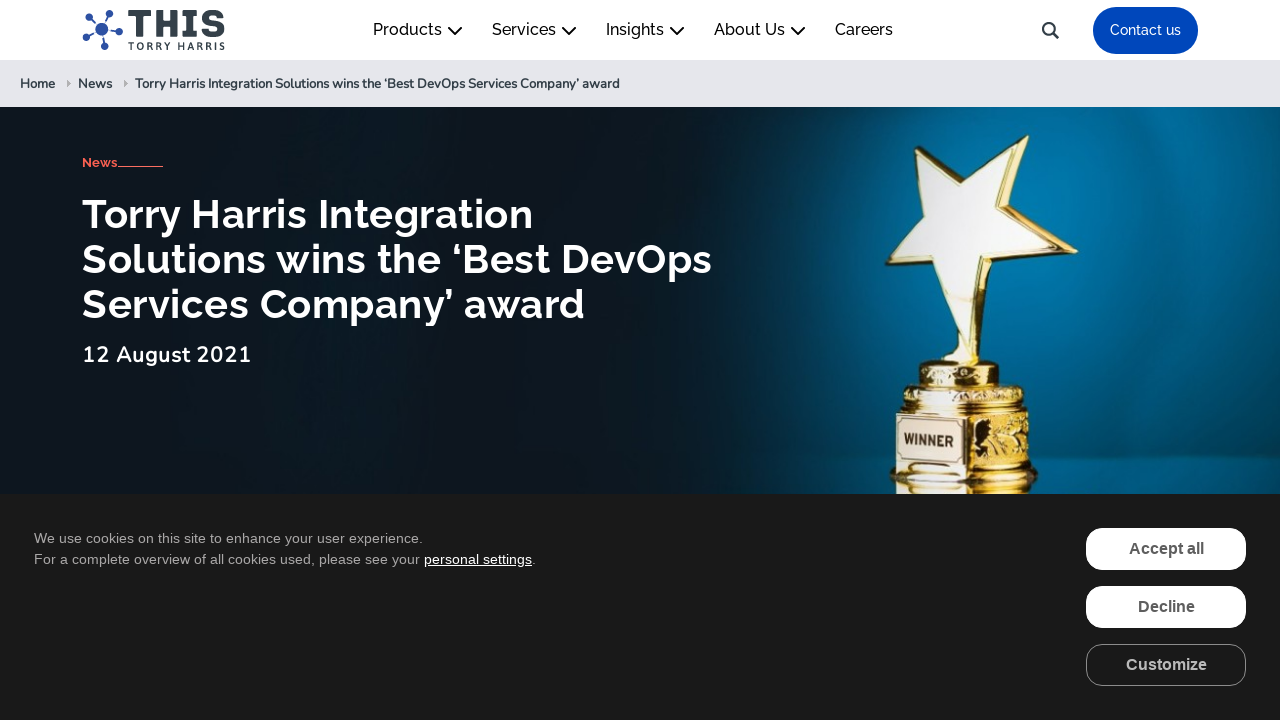

--- FILE ---
content_type: text/html; charset=utf-8
request_url: https://www.torryharris.com/news/torry-harris-integration-solutions-wins-the-best-devops-services-company-award
body_size: 33996
content:

<!DOCTYPE html>
<html lang="en">
<head>
    <script src="https://app.secureprivacy.ai/script/6926adee204ddcd2e10a129e.js"></script>

    <meta charset="utf-8" />

    <meta name="viewport" content="width=device-width, initial-scale=1.0" />
    <meta name="author" content="Torry Harris" />
    <link href="/favicon.ico" rel="shortcut icon" type="image/vnd.microsoft.icon" />

    <!-- Preconnect links -->
    <link rel="preconnect" href="https://www.googletagmanager.com" crossorigin="anonymous">

    <link rel="preconnect" href="https://thmedia.blob.core.windows.net" crossorigin="anonymous">
    <link rel="preconnect" href="https://assets.torryharris.com" crossorigin="anonymous">

        <title>Torry Harris Integration Solutions wins the &#x2018;Best DevOps Services Company&#x2019; award</title>
        <meta name="keywords" />
        <meta name="description" content="Torry Harris is chosen as the winner for DevOps strategy, planning, maintenance, and implementation across application integration and API-driven transformation initiatives for its customers." />
        <link rel="canonical" href="https://www.torryharris.com/news/torry-harris-integration-solutions-wins-the-best-devops-services-company-award">
        <meta property="og:type" content="article" />
        <meta property="og:url" content="news/torry-harris-integration-solutions-wins-the-best-devops-services-company-award" />
        <meta property="og:locale" content="en_us" />
        <meta property="twitter:card" content="summary_large_image" />
        <meta property="twitter:site" content="@torryharris" />
        <meta property="twitter:creator" content="@torryharris" />
        <meta property="twitter:domain" content="https://www.torryharris.com/" />
        <meta property="og:site_name" content="Torry Harris Integration Solutions wins the &#x2018;Best DevOps Services Company&#x2019; award" /> 
<meta property="og:image" content="https://assets.torryharris.com/assets/og/newsog_17l_12.png" /> 
<meta itemprop="name" content="Torry Harris Integration Solutions wins the &#x2018;Best DevOps Services Company&#x2019; award"> 
<meta property="og:title" content="Torry Harris Integration Solutions wins the &#x2018;Best DevOps Services Company&#x2019; award" /> 
<meta itemprop="description" content="Torry Harris is chosen as the winner for DevOps strategy, planning, maintenance, and implementation across application integration and API-driven transformation initiatives for its customers."> 
<meta itemprop="image" content="https://assets.torryharris.com/assets/og/newsog_17l_12.png"> 
<meta property="og:description" content="Torry Harris is chosen as the winner for DevOps strategy, planning, maintenance, and implementation across application integration and API-driven transformation initiatives for its customers." /> 
<meta property="twitter:title" content="Torry Harris Integration Solutions wins the &#x2018;Best DevOps Services Company&#x2019; award" /> 
<meta property="twitter:description" content="Torry Harris is chosen as the winner for DevOps strategy, planning, maintenance, and implementation across application integration and API-driven transformation initiatives for its customers." /> 
<meta property="twitter:image" content="https://assets.torryharris.com/assets/og/newsog_17l_12.png" /> 
        <link rel="alternate" href="https://www.torryharris.com/" hreflang="x-default" /> <!-- Default -->
<link rel="alternate" href="https://www.torryharris.com/" hreflang="pt-BR" /> <!-- Brazil -->
<link rel="alternate" href="https://www.torryharris.com/" hreflang="es-MX" /> <!-- Mexico -->
<link rel="alternate" href="https://www.torryharris.com/" hreflang="es-CO" /> <!-- Colombia -->
<link rel="alternate" href="https://www.torryharris.com/" hreflang="es-VE" /> <!-- Venezuela -->
<link rel="alternate" href="https://www.torryharris.com/" hreflang="es-BO" /> <!-- Bolivia -->
<link rel="alternate" href="https://www.torryharris.com/" hreflang="es-CL" /> <!-- Chile -->
<link rel="alternate" href="https://www.torryharris.com/" hreflang="es-AR" /> <!-- Argentina -->
<link rel="alternate" href="https://www.torryharris.com/" hreflang="es-PE" /> <!-- Peru -->
<link rel="alternate" href="https://www.torryharris.com/" hreflang="nl-BE" /> <!-- Belgium (Dutch) -->
<link rel="alternate" href="https://www.torryharris.com/" hreflang="fr-BE" /> <!-- Belgium (French) -->
<link rel="alternate" href="https://www.torryharris.com/" hreflang="nl-NL" /> <!-- Netherlands -->
<link rel="alternate" href="https://www.torryharris.com/" hreflang="fr-LU" /> <!-- Luxembourg (French) -->
<link rel="alternate" href="https://www.torryharris.com/" hreflang="de-LU" /> <!-- Luxembourg (German) -->
<link rel="alternate" href="https://www.torryharris.com/" hreflang="fr-FR" /> <!-- France -->
<link rel="alternate" href="https://www.torryharris.com/" hreflang="de-DE" /> <!-- Germany -->
<link rel="alternate" href="https://www.torryharris.com/" hreflang="da-DK" /> <!-- Denmark -->
<link rel="alternate" href="https://www.torryharris.com/" hreflang="fi-FI" /> <!-- Finland -->
<link rel="alternate" href="https://www.torryharris.com/" hreflang="is-IS" /> <!-- Iceland -->
<link rel="alternate" href="https://www.torryharris.com/" hreflang="no-NO" /> <!-- Norway -->
<link rel="alternate" href="https://www.torryharris.com/" hreflang="sv-SE" /> <!-- Sweden -->
<link rel="alternate" href="https://www.torryharris.com/" hreflang="es-ES" /> <!-- Spain (Spanish) -->
<link rel="alternate" href="https://www.torryharris.com/" hreflang="ar-SA" /> <!-- Saudi Arabia (Arabic) -->
<link rel="alternate" href="https://www.torryharris.com/" hreflang="ar-AE" /> <!-- United Arab Emirates (Arabic) -->


    
    <script src="https://www.google.com/recaptcha/api.js?render=explicit&onload=onRecaptchaLoadCallback"></script>
    <link rel="stylesheet" type="text/css" href="/css/slick.min.css">

    <link rel="stylesheet" href="/lib/bootstrap/dist/css/bootstrap.min.css" />
    <link rel="stylesheet" href="/css/site.min.css" />

        <link rel="stylesheet" href="https://thmedia.blob.core.windows.net/assets/css/new/template.css?v=20260120200243" />
        <link rel="stylesheet" href="https://thmedia.blob.core.windows.net/assets/css/new/site.css?v=20260120200243" />
        <link rel="stylesheet" href="https://thmedia.blob.core.windows.net/assets/css/new/template2.css?v=20260120200243" />
        <link href="/css/megaMenustyle.min.css" rel="stylesheet" />


    <link rel="stylesheet" href="https://thmedia.blob.core.windows.net/assets/css/jquery.lightbox.css" />
    <script src="/lib/jquery/dist/jquery.min.js"></script>
    <script src="/js/scrollMove.js"></script>
    <link rel="stylesheet" href="/css/font.min.css">


    <link rel="stylesheet" href="/css/jquery-ui.min.css">
    <link rel="stylesheet" href="/css/thbs-youtube-popup.min.css">
    <link href="/css/wow.min.css" rel="stylesheet" />
    
<!-- Google Tag Manager -->
<script>
    (function (w, d, s, l, i) {
      w[l] = w[l] || [];
      w[l].push({ "gtm.start": new Date().getTime(), event: "gtm.js" });
      var f = d.getElementsByTagName(s)[0],
        j = d.createElement(s),
        dl = l != "dataLayer" ? "&l=" + l : "";
      j.async = true;
      j.src = "https://www.googletagmanager.com/gtm.js?id=" + i + dl;
      f.parentNode.insertBefore(j, f);
    })(window, document, "script", "dataLayer", "GTM-WZQ2C5J");
</script>
<!-- End Google Tag Manager -->
    <!-- Start of HubSpot Embed Code -->
<script type="text/javascript" id="hs-script-loader" src="//js.hs-scripts.com/49758775.js"></script>
<!-- End of HubSpot Embed Code -->
</head>
<body class="bdy Pageid_203" data-id="203">
    <header b-purfj6pd51 class="header">
        
<style>
    .grecaptcha-badge {
        width: 70px !important;
        overflow: hidden !important;
        transition: all 0.3s ease !important;
        right: 1px !important;
        position: relative !important;
        float: right;
        bottom: 30px !important;
    }

    .error-message {
        font-size: 0.85rem;
        color: #fb8500;
    }

    .grecaptcha-badge:hover {
        width: 256px !important;
    }

    @media only screen and (max-width: 500px) {
        .g-recaptcha {
            transform: scale(0.77);
            transform-origin: 0 0;
        }
    }
</style>

<script>
    function onRecaptchaLoadCallback() {
        var x = '6LfHeyYqAAAAAAzWPZOl8QFtQ_n8y_1L3ryEIB17';
        window.clientId = grecaptcha.render('google-inline-badge', {
            'sitekey': `${x}`,
            'size': 'invisible'
        });
    }
</script>

            
<nav class="navbar navbar-expand-lg navbar-light bg-body-tertiary position-fixed w-100 p-0">
    <div class="container">
        <a class="navbar-brand me-2 p-0" href="/">
            <img src="https://assets.torryharris.com/assets/common/thislogo.svg"
                 height="40" />
        </a>
        <div class="megeMenuDesk justify-content-center" id="navbarCenteredExample">
            <ul class="navbar-nav mb-2 mb-lg-0">
                <li class="nav-item droppable">
                    <a class="nav-link subMnu">Products <span class="mgarotop"></span></a>
                    <div class='mega-menu'>
                        <div class="container ">
                            <div class="row justify-content-center" style="margin-top:5px;padding: 5px">
                                <div class="col-xl-4 col-md-4 ps-5">
                                    <ul class="GSersubmnus">
                                        <li style="border-right: 1px solid rgba(0, 0, 0, 0.14);margin-right: 45px;height:104px;">
                                            <a href="https://www.torryharris.com/products/digital-ecosystem-platform/marketplace">
                                                <img src="https://assets.torryharris.com/assets/products-nav-thumbnail/svg-1.svg" />
                                                <p class="products_link mt-3 mb-4" style="color: #000;font-size: 13px;">Discover, engage, monetize</p>
                                            </a>
                                        </li>

                                    </ul>

                                </div>
                                <div class="col-xl-4 col-md-4">
                                    <ul class="GSersubmnus">
                                        <li>
                                            <a href="https://www.torryharris.com/products/api-management-platform/api-manager">
                                                <img style="margin-top:10px;" src="https://assets.torryharris.com/assets/products-nav-thumbnail/svg-2.svg" />
                                                <p class="products_link mt-3 mb-4" style="color: #000;font-size: 13px;">Full lifecycle API management solution</p>

                                            </a>
                                        </li>
                                    </ul>

                                </div>
                            </div>
                        </div>
                    </div>
                </li>
                <li class="nav-item droppable">
                    <a class="nav-link subMnu">Services <span class="mgarotop"></span></a>
                    <div class='mega-menu'>
                        <div class="container ">
                            <div class="row" style="margin-top:5px;padding: 5px">
                                <div class="col-xl-4 col-md-4">
                                    <div class="menuMainTitle">Digital integration</div>
                                    <ul class="GSersubmnus">
                                        <li>
                                            <a class="topsubmenuslink"
                                               href="/services/application-integration-and-system-integration">
                                                Application integration & system integration
                                            </a>
                                        </li>
                                        <li>
                                            <a class="topsubmenuslink"
                                               href="/services/integration-architecture-and-platforms">
                                                Integration architecture and platform
                                            </a>
                                        </li>
                                        <li>
                                            <a class="topsubmenuslink" href="/services/ipaas-implementation">
                                                iPaaS implementation
                                            </a>
                                        </li>
                                        <li>
                                            <a class="topsubmenuslink"
                                               href="/services/digital-transformation-consulting">
                                                Digital transformation
                                            </a>
                                        </li>
                                        <li>
                                            <a class="topsubmenuslink"
                                               href="/services/microservices-consulting-architecture-creation">
                                                Microservice architecture and creation
                                            </a>
                                        </li>
                                        <li>
                                            <a class="topsubmenuslink" href="/services/devops-services-delivery-automation-ci-cd">
                                                Delivery automation, DevOps, and CI/CD
                                            </a>
                                        </li>
                                        <li>
                                            <a class="topsubmenuslink"
                                               href="/services/digital-marketplace-implementation">
                                                Digital marketplace implementation
                                            </a>
                                        </li>
                                    </ul>
                                    <div class="menuMainTitle">Data management</div>
                                    <ul class="GSersubmnus">
                                        <li>
                                            <a class="topsubmenuslink"
                                               href="/services/ai-powered-data-management-solutions">
                                                AI-powered data management solutions
                                            </a>
                                        </li>
                                        <li>
                                            <a class="topsubmenuslink" href="/services/data-integration">
                                                Data integration
                                            </a>
                                        </li>
                                        <li>
                                            <a class="topsubmenuslink" href="/services/data-virtualization">Data virtualization</a>
                                        </li>
                                    </ul>
                                    <div class="menuMainTitle">Cloud management</div>
                                    <ul class="GSersubmnus">
                                        <li>
                                            <a class="topsubmenuslink" href="/services/cloud-managed-services">
                                                Cloud managed services
                                            </a>
                                        </li>
                                        <li>
                                            <a class="topsubmenuslink" href="/services/cloud-integration">
                                                Cloud integration
                                            </a>
                                        </li>
                                        <li>
                                            <a class="topsubmenuslink" href="/services/cloud-migration">
                                                Cloud migration
                                            </a>
                                        </li>
                                        <li>
                                            <a class="topsubmenuslink" href="/services/legacy-modernization">
                                                Legacy application modernization
                                            </a>
                                        </li>
                                    </ul>
                                </div>
                                <div class="col-xl-4 col-md-4">
                                    <div class="menuMainTitle">Artificial intelligence</div>
                                    <ul class="GSersubmnus">
                                        <li>
                                            <a class="topsubmenuslink" href="/services/ai-services">
                                                AI services
                                            </a>
                                        </li>
                                        <li>
                                            <a class="topsubmenuslink" href="/services/agentic-ai">
                                                Agentic AI
                                            </a>
                                        </li>
                                        <li>
                                            <a class="topsubmenuslink" href="/services/ai-factory"> AI factory </a>
                                        </li>
                                    </ul>
                                    <div class="menuMainTitle telcodmlink">
                                        <a href="/services/telco-csp-transformation" style="color: #ee7023; text-decoration: underline">Telco-CSP transformation</a>
                                    </div>
                                    <ul class="GSersubmnus">
                                        <li>
                                            <a class="topsubmenuslink"
                                               href="/services/telco-csp-transformation#operational-efficiency">
                                                Cost savings and operational efficiency
                                            </a>
                                        </li>
                                        <li>
                                            <a class="topsubmenuslink"
                                               href="/services/telco-csp-transformation#net-new-revenues">
                                                New service models and ‘net new’ revenues
                                            </a>
                                        </li>
                                        <li>
                                            <a class="topsubmenuslink"
                                               href="/services/telco-csp-transformation#customer-experience">
                                                Customer-experience improvement
                                            </a>
                                        </li>
                                        <li>
                                            <a class="topsubmenuslink"
                                               href="/services/unified-telco-ecosystems-open-apis-tm-forum-camara-3gpp">
                                                TM Forum, Open APIs, and ODA
                                            </a>
                                        </li>
                                    </ul>
                                    <div class="menuMainTitle">API management</div>
                                    <ul class="GSersubmnus">
                                        <li>
                                            <a class="topsubmenuslink" href="/services/api-management">
                                                API management services & solutions
                                            </a>
                                        </li>
                                        <li>
                                            <a class="topsubmenuslink"
                                               href="/services/api-and-application-integration-governance">
                                                API and integration governance
                                            </a>
                                        </li>
                                        <li>
                                            <a class="topsubmenuslink"
                                               href="/services/api-and-microservices-factory-model">
                                                API and microservices factory model
                                            </a>
                                        </li>
                                        <li>
                                            <a class="topsubmenuslink" href="/services/api-platform-management">
                                                API platform management
                                            </a>
                                        </li>
                                    </ul>
                                </div>
                                <div class="col-xl-4 col-md-4">
                                    <div class="menuMainTitle">Global capability center</div>
                                    <ul class="GSersubmnus">
                                        <li>
                                            <a class="topsubmenuslink" href="/global-capability-center">
                                                GCC services overview
                                            </a>
                                        </li>
                                        <li>
                                            <a class="topsubmenuslink"
                                               href="/global-capability-center/conceptualization-build">
                                                Conceptualization and build
                                            </a>
                                        </li>
                                        <li>
                                            <a class="topsubmenuslink"
                                               href="/global-capability-center/operational-excellence">
                                                Operational excellence
                                            </a>
                                        </li>
                                        <li>
                                            <a class="topsubmenuslink"
                                               href="/global-capability-center/framework-for-excellence">
                                                AIM framework
                                            </a>
                                        </li>
                                        <li>
                                            <a class="topsubmenuslink"
                                               href="/global-capability-center/bot-build-operate-transfer">
                                                Build-operate-transfer (BOT)
                                            </a>
                                        </li>
                                        <li>
                                            <a class="topsubmenuslink"
                                               href="/global-capability-center/odc-offshore-development-center">
                                                Offshore development center (ODC)
                                            </a>
                                        </li>
                                        <li>
                                            <a class="topsubmenuslink"
                                               href="/global-capability-center/center-of-excellence">
                                                Center of Excellence (CoE)
                                            </a>
                                        </li>
                                    </ul>
                                    <div class="menuMainTitle telcodmlink">
                                        <a href="/digital-accelerators" style="color: #ee7023; text-decoration: underline">Digital solution accelerators</a>
                                    </div>
                                    <ul class="GSersubmnus">
                                        <li>
                                            <a class="topsubmenuslink"
                                               href="/solution-accelerators/api-microservices-with-autotestgen">AutoTestGen</a>
                                        </li>
                                        <li>
                                            <a class="topsubmenuslink"
                                               href="/solution-accelerators/tekton-plus-agile-api-microservice-development">Tekton+</a>
                                        </li>
                                        <li>
                                            <a class="topsubmenuslink"
                                               href="/frameworks-tools/interoperability-kit-for-digital-healthcare-data-exchange
                                                 ">Healthcare interoperability</a>
                                        </li>
                                        <li>
                                            <a class="topsubmenuslink"
                                               href="/frameworks-tools/small-business-transformation">Small business transformation</a>
                                        </li>
                                        <li>
                                            <a class="topsubmenuslink"
                                               href="/frameworks-tools/legacy-to-cloud-migration">Legacy to cloud migration</a>
                                        </li>
                                    </ul>
                                </div>
                            </div>
                        </div>
                    </div>
                </li>
                <li class='nav-item droppable'>
                    <a href='#' class="nav-link subMnu">Insights <span class="mgarotop"></span></a>
                    <div class='mega-menu pt-3'>
                        <div class="container ">
                            <div class="row">
                                <div class="col-xl-3 col-md-3">
                                    <div class="Insightsubtab">
                                        <button class="tablinksInsights activewhotab" onmouseover="openInsights(event, 'eventwebinar')">
                                            Events & webinars <span></span>
                                        </button>
                                        <button class="tablinksInsights" onmouseover="openInsights(event, 'MGCaseStudies')">
                                            Case studies
                                            <span></span>
                                        </button>
                                        <button class="tablinksInsights" onmouseover="openInsights(event, 'MGArpov')">
                                            Articles & PoVs
                                            <span></span>
                                        </button>
                                        <button class="tablinksInsights" onmouseover="openInsights(event, 'MGSIW')">
                                            Perspectives
                                            <span></span>
                                        </button>
                                        <button class="tablinksInsights" onmouseover="openInsights(event, 'MGAnnalyst')">
                                            Analyst speak
                                            <span></span>
                                        </button>
                                        <button class="tablinksInsights" onmouseover="openInsights(event, 'MGnews')">
                                            Newsroom
                                            <span></span>
                                        </button>

                                        <button class="tablinksInsights" onmouseover="openInsights(event, 'MGInfogr')">
                                            Infographics
                                            <span></span>
                                        </button>

                                        <button class="tablinksInsights" onmouseover="openInsights(event, 'MGSumDec')">
                                            Summary decks
                                            <span></span>
                                        </button>
                                        <button class="tablinksInsights" onmouseover="openInsights(event, 'MGVIdeoGal')">
                                            Video gallery
                                            <span></span>
                                        </button>

                                        <button class="tablinksInsights" onmouseover="openInsights(event, 'MGKz')">
                                            Knowledge zone
                                            <span></span>
                                        </button>
                                    </div>
                                </div>
                                <div class="col-xl-9 col-md-9 megmenutabright">

                                    <div id="eventwebinar" class="tabcontentInsights" style="display: block;">
                                        <div class="row">
                                            <div class="col-md-4 col-xl-4">
                                                <a href="/events/digital-transformation-world-2025" class="inisghtscta">
                                                    <div class="span3kc">
                                                        <div class="insightsContainer">
                                                            <div class="insightsfullwidth">
                                                                <img src="https://assets.torryharris.com/assets/events/dtw-2025/Thumbnail_2_a.png" alt="" class="img_zoom" style="width: 100%;">
                                                            </div>
                                                        </div>
                                                        <div class="pt-1 pb-3">
                                                            <h2 class="kctitleL">Digital Transformation World 2025</h2>
                                                        </div>
                                                    </div>
                                                </a>
                                            </div>
                                            <div class="col-md-4 col-xl-4">
                                                <a href="/events/webinar-digital-marketplace-strategies-maximum-roi" class="inisghtscta">
                                                    <div class="span3kc">
                                                        <div class="insightsContainer">
                                                            <div class="insightsfullwidth">
                                                                <img src="https://assets.torryharris.com/assets/events/unlocking_dm/thumb_540x284_global.jpg" alt="" class="img_zoom" style="width: 100%;">
                                                            </div>
                                                        </div>
                                                        <div class="pt-1 pb-3">
                                                            <h2 class="kctitleL">Unlocking Digital Marketplace platform success: Strategies for maximum ROI</h2>
                                                        </div>
                                                    </div>
                                                </a>
                                            </div>
                                            <div class="col-md-4 col-xl-4">
                                                <a href="/events/webinar-building-ecosystems-through-open-business-platforms-and-data-as-a-service" class="inisghtscta">
                                                    <div class="span3kc">
                                                        <div class="insightsContainer">
                                                            <div class="insightsfullwidth">
                                                                <img src="https://assets.torryharris.com/assets/events/webinar_Daas/Schneider_Webinar540x284.png" alt="" class="img_zoom" style="width: 100%;">
                                                            </div>
                                                        </div>
                                                        <div class="pt-1 pb-3">
                                                            <h2 class="kctitleL">Building Ecosystems through Open Business Platforms and Data-as-a-Service</h2>
                                                        </div>
                                                    </div>
                                                </a>
                                            </div>
                                        </div>
                                        <a href="/events" class="reslink">Explore</a>
                                    </div>

                                    <div id="MGCaseStudies" class="tabcontentInsights">

                                        <div class="row">
                                            <div class="col-md-4 col-xl-4">
                                                <a href="/insights/case-study/torry-harris-milvik-digital-insurance-expansion" class="inisghtscta">
                                                    <div class="span3kc">
                                                        <div class="insightsContainer">
                                                            <div class="insightsfullwidth">
                                                                <img src="https://assets.torryharris.com/assets/casestudy/milvik-digital-insurance/thumbnail.png" alt="" class="img_zoom" style="width: 100%;">
                                                            </div>
                                                        </div>
                                                        <div class="pt-1 pb-3">
                                                            <h2 class="kctitleL">Torry Harris powers Milvik’s digital insurance expansion with a scalable offshore operating model</h2>
                                                        </div>
                                                    </div>
                                                </a>
                                            </div>
                                            <div class="col-md-4 col-xl-4">
                                                <a href="/insights/case-study/torry-harris-enables-tigo-fintech-africa" class="inisghtscta">
                                                    <div class="span3kc">
                                                        <div class="insightsContainer">
                                                            <div class="insightsfullwidth">
                                                                <img src="https://assets.torryharris.com/assets/casestudy/fintech_enabler/540x284.png" alt="" class="img_zoom" style="width: 100%;">
                                                            </div>
                                                        </div>
                                                        <div class="pt-1 pb-3">
                                                            <h2 class="kctitleL">From telco to fintech enabler - Torry Harris helps Tigo democratize credit access across Africa</h2>
                                                        </div>
                                                    </div>
                                                </a>
                                            </div>
                                            <div class="col-md-4 col-xl-4">
                                                <a href="/insights/case-study/middle-eastern-government-partners-with-torry-harris-to-transform-car-rental-oversight" class="inisghtscta">
                                                    <div class="span3kc">
                                                        <div class="insightsContainer">
                                                            <div class="insightsfullwidth">
                                                                <img src="https://assets.torryharris.com/assets/casestudy/middle_eastern_government_partners/thumb_megamenu.jpg" alt="" class="img_zoom" style="width: 100%;">
                                                            </div>
                                                        </div>
                                                        <div class="pt-1 pb-3">
                                                            <h2 class="kctitleL">A Middle Eastern Government Partners with Torry Harris to Transform Car Rental Oversight</h2>
                                                        </div>
                                                    </div>
                                                </a>
                                            </div>
                                        </div>
                                        <a href="/insights/case-study" class="reslink">Explore</a>
                                    </div>

                                    <div id="MGArpov" class="tabcontentInsights">

                                        <div class="row">
                                            <div class="col-md-4 col-xl-4">
                                                <a href="/insights/articles/managed-services-for-gcc-operations" class="inisghtscta">
                                                    <div class="span3kc">
                                                        <div class="insightsContainer">
                                                            <div class="insightsfullwidth">
                                                                <img src="https://assets.torryharris.com/assets/articles/managed-services-for-gcc-operations/540x284.jpg" alt="" class="img_zoom" style="width: 100%;">
                                                            </div>
                                                        </div>
                                                        <div class="pt-1 pb-3">
                                                            <h2 class="kctitleL">
                                                                Managed services for high-performance GCC operations
                                                            </h2>
                                                        </div>
                                                    </div>
                                                </a>
                                            </div>
                                            <div class="col-md-4 col-xl-4">
                                                <a href="/insights/articles/ai-powered-global-capability-centers-enterprise-agility" class="inisghtscta">
                                                    <div class="span3kc">
                                                        <div class="insightsContainer">
                                                            <div class="insightsfullwidth">
                                                                <img src="https://assets.torryharris.com/assets/articles/ai-powered-global-capability-centers/540x284.jpg" alt="" class="img_zoom" style="width: 100%;">
                                                            </div>
                                                        </div>
                                                        <div class="pt-1 pb-3">
                                                            <h2 class="kctitleL">
                                                                AI-powered GCCs: the future of enterprise agility
                                                            </h2>
                                                        </div>
                                                    </div>
                                                </a>
                                            </div>
                                            <div class="col-md-4 col-xl-4">
                                                <a href="/insights/povs/telco-data-monetization-new-economics" class="inisghtscta">
                                                    <div class="span3kc">
                                                        <div class="insightsContainer">
                                                            <div class="insightsfullwidth">
                                                                <img src="https://assets.torryharris.com/assets/POV/connectivity-to-capability/540x284.jpg" alt="" class="img_zoom" style="width: 100%;">
                                                            </div>
                                                        </div>
                                                        <div class="pt-1 pb-3">
                                                            <h2 class="kctitleL">
                                                                Connectivity to capability - The new economics of telco data
                                                            </h2>
                                                        </div>
                                                    </div>
                                                </a>
                                            </div>
                                        </div>
                                        <a href="/insights/articles-povs" class="reslink">Explore</a>
                                    </div>

                                    <div id="MGSIW" class="tabcontentInsights">
                                        <div class="row">
                                            <div class="col-md-4 col-xl-4">
                                                <a href="/insights/whitepapers/ecosystem-imperative-partner-led-storefronts" class="inisghtscta">
                                                    <div class="span3kc">
                                                        <div class="insightsContainer">
                                                            <div class="insightsfullwidth">
                                                                <img src="https://assets.torryharris.com/assets/white_paper/whitepaper-ecosystem-imperative/540x284_gbl.jpg" alt="" class="img_zoom" style="width: 100%;">
                                                            </div>
                                                        </div>
                                                        <div class="pt-1 pb-3">
                                                            <h2 class="kctitleL">The ecosystem imperative - Partner-led storefronts as a growth lever </h2>
                                                        </div>
                                                    </div>
                                                </a>
                                            </div>
                                            <div class="col-md-4 col-xl-4">
                                                <a href="/insights/whitepapers/the-next-operating-model-agentic-ai" class="inisghtscta">
                                                    <div class="span3kc">
                                                        <div class="insightsContainer">
                                                            <div class="insightsfullwidth">
                                                                <img src="https://assets.torryharris.com/assets/white_paper/agentic-ai/thumbnail.png" alt="" class="img_zoom" style="width: 100%;">
                                                            </div>
                                                        </div>
                                                        <div class="pt-1 pb-3">
                                                            <h2 class="kctitleL">The Next operating model - Orchestrating enterprise value with Agentic AI</h2>
                                                        </div>
                                                    </div>
                                                </a>
                                            </div>
                                            <div class="col-md-4 col-xl-4">
                                                <a href="/insights/research-report/modern-enterprise-gccs-deep-tech-adoption" class="inisghtscta">
                                                    <div class="span3kc">
                                                        <div class="insightsContainer">
                                                            <div class="insightsfullwidth">
                                                                <img src="https://assets.torryharris.com/assets/insights/modern-enterprise-gccs-deep-tech-adoption/540x284.png" alt="" class="img_zoom" style="width: 100%;">
                                                            </div>
                                                        </div>
                                                        <div class="pt-1 pb-3">
                                                            <h2 class="kctitleL">Research Report: Building the Modern Enterprise – How GCCs Enable Deep-Tech Adoption at Scale</h2>
                                                        </div>
                                                    </div>
                                                </a>
                                            </div>
                                        </div>
                                        <a href="/insights/whitepapers" class="reslink">Explore</a>
                                    </div>

                                    <div id="MGAnnalyst" class="tabcontentInsights">
                                        <div class="row">
                                            <div class="col-md-4 col-xl-4">
                                                <a href="/analyst-speak/torry-harris-gartner-csp-b2b-digital-marketplace-2025" class="inisghtscta">
                                                    <div class="span3kc">
                                                        <div class="insightsContainer">
                                                            <div class="insightsfullwidth">
                                                                <img src="https://assets.torryharris.com/assets/analyst_speak/torry-harris-gartner-csp/540x284.png" alt="" class="img_zoom" style="width: 100%;">
                                                            </div>
                                                        </div>
                                                        <div class="pt-1 pb-3">
                                                            <h2 class="kctitleL">Torry Harris Cited in 2025 Gartner® Market Guide for CSP B2B Digital Marketplace Solutions</h2>
                                                        </div>
                                                    </div>
                                                </a>
                                            </div>
                                            <div class="col-md-4 col-xl-4">
                                                <a href="/analyst-speak/torry-harris-leading-contender-isg-gcc-report-2025" class="inisghtscta">
                                                    <div class="span3kc">
                                                        <div class="insightsContainer">
                                                            <div class="insightsfullwidth">
                                                                <img src="https://assets.torryharris.com/assets/analyst_speak/isg_report/thumb_540x284_1.png" alt="" class="img_zoom" style="width: 100%;">
                                                            </div>
                                                        </div>
                                                        <div class="pt-1 pb-3">
                                                            <h2 class="kctitleL">Torry Harris recognized among leading Contenders in the ISG Provider Lens™ report on Global Capability Centers, 2025</h2>
                                                        </div>
                                                    </div>
                                                </a>
                                            </div>
                                            <div class="col-md-4 col-xl-4">
                                                <a href="/analyst-speak/global-capability-center-vendor-recognition" class="inisghtscta">
                                                    <div class="span3kc">
                                                        <div class="insightsContainer">
                                                            <div class="insightsfullwidth">
                                                                <img src="https://assets.torryharris.com/assets/analyst_speak/recognized-global-capability-center/thumb/nav-menu_1.png" alt="" class="img_zoom" style="width: 100%;">
                                                            </div>
                                                        </div>
                                                        <div class="pt-1 pb-3">
                                                            <h2 class="kctitleL">Torry Harris Recognized as Leading Global Capability Center Vendor</h2>
                                                        </div>
                                                    </div>
                                                </a>
                                            </div>
                                        </div>
                                        <a href="/analyst-speak" class="reslink">Explore</a>
                                    </div>

                                    <div id="MGnews" class="tabcontentInsights">
                                        <div class="row">
                                            <div class="col-md-4 col-xl-4">
                                                <a href="/news/inc-power-partner-award-2025"
                                                   class="inisghtscta">
                                                    <div class="span3kc">
                                                        <div class="insightsContainer">
                                                            <div class="insightsfullwidth">
                                                                <img src="https://assets.torryharris.com/assets/news/named-inc-2025/540x284.png" alt=""
                                                                     class="img_zoom" style="width: 100%;">
                                                            </div>
                                                        </div>
                                                        <div class="pt-1 pb-3">
                                                            <h2 class="kctitleL">
                                                                Torry Harris Named an Inc. Power Partner for 2025
                                                            </h2>
                                                        </div>
                                                    </div>
                                                </a>
                                            </div>
                                            <div class="col-md-4 col-xl-4">
                                                <a href="/news/network-owner-to-platform-orchestrator-wholesale-broadband-marketplace"
                                                   class="inisghtscta">
                                                    <div class="span3kc">
                                                        <div class="insightsContainer">
                                                            <div class="insightsfullwidth">
                                                                <img src="https://assets.torryharris.com/assets/news/network_owner/thumbnail/540x284.png" alt=""
                                                                     class="img_zoom" style="width: 100%;">
                                                            </div>
                                                        </div>
                                                        <div class="pt-1 pb-3">
                                                            <h2 class="kctitleL">
                                                                From network owner to platform orchestrator: what wholesale broadband marketplace unlocks
                                                            </h2>
                                                        </div>
                                                    </div>
                                                </a>
                                            </div>
                                            <div class="col-md-4 col-xl-4">
                                                <a href="/news/connected-supply-chains-middle-east"
                                                   class="inisghtscta">
                                                    <div class="span3kc">
                                                        <div class="insightsContainer">
                                                            <div class="insightsfullwidth">
                                                                <img src="https://assets.torryharris.com/assets/news/connected-supply-chains/540x284.png" alt=""
                                                                     class="img_zoom" style="width: 100%;">
                                                            </div>
                                                        </div>
                                                        <div class="pt-1 pb-3">
                                                            <h2 class="kctitleL">
                                                                Connected supply chains: Driving Real-Time Visibility Across Middle East Logistics
                                                            </h2>
                                                        </div>
                                                    </div>
                                                </a>
                                            </div>
                                        </div>
                                        <a href="/news" class="reslink">Explore</a>
                                    </div>

                                    <div id="MGInfogr" class="tabcontentInsights">

                                        <div class="row">
                                            <div class="col-md-4 col-xl-4">
                                                <a href="/insights/infographics/why-india-is-the-preferred-destination-for-gccs-in-2025" class="inisghtscta">
                                                    <div class="span3kc">
                                                        <div class="insightsContainer">
                                                            <div class="insightsfullwidth">
                                                                <img src="https://assets.torryharris.com/assets/infographics/india_the_preferred_destination/thumb_540x284.png" alt="" class="img_zoom" style="width: 100%;">
                                                            </div>
                                                        </div>
                                                        <div class="pt-1 pb-3">
                                                            <h2 class="kctitleL">Why is India the Preferred Destination for GCCs?</h2>
                                                        </div>
                                                    </div>
                                                </a>
                                            </div>
                                            <div class="col-md-4 col-xl-4">
                                                <a href="/insights/infographics/revolutionizing-e-governance-middle-east-g2b2c-g2g2c-models" class="inisghtscta">
                                                    <div class="span3kc">
                                                        <div class="insightsContainer">
                                                            <div class="insightsfullwidth">
                                                                <img src="https://assets.torryharris.com/assets/infographics/e-governance/revolutionizing-e-governance-middle-east-540x284.jpg" alt="" class="img_zoom" style="width: 100%;">
                                                            </div>
                                                        </div>
                                                        <div class="pt-1 pb-3">
                                                            <h2 class="kctitleL">Revolutionizing E-Governance in the Middle East: How G2B2C and G2G2C Models are Shaping the Future</h2>
                                                        </div>
                                                    </div>
                                                </a>
                                            </div>
                                            <div class="col-md-4 col-xl-4">
                                                <a href="/insights/infographics/overcoming-hybrid-cloud-challenges-a-guide-to-integrated-data-ecosystems" class="inisghtscta">
                                                    <div class="span3kc">
                                                        <div class="insightsContainer">
                                                            <div class="insightsfullwidth">
                                                                <img src="https://assets.torryharris.com/assets/infographics/hybrid-cloud/thum_540x284.png" alt="" class="img_zoom" style="width: 100%;">
                                                            </div>
                                                        </div>
                                                        <div class="pt-1 pb-3">
                                                            <h2 class="kctitleL">Overcoming hybrid cloud challenges: A guide to integrated data ecosystems</h2>
                                                        </div>
                                                    </div>
                                                </a>
                                            </div>
                                        </div>
                                        <a href="/infographics" class="reslink">Explore</a>
                                    </div>

                                    <div id="MGSumDec" class="tabcontentInsights">
                                        <div class="row">
                                            <div class="col-xl-7 col-md-7">
                                                <h3>Expert insights & best practices</h3>
                                                <p>Our summary decks bring together years of collective experience and industry knowledge, offering actionable industry insights. Condensed for quick consumption, these resources are packed with strategic insights, case studies, and methodologies that can help you adapt and excel. </p>
                                                <a href="/summary-decks" class="reslink">Explore</a>
                                            </div>
                                        </div>
                                    </div>

                                    <div id="MGVIdeoGal" class="tabcontentInsights">

                                        <div class="row">
                                            <div class="col-md-4 col-xl-4">
                                                <div class="position-relative">
                                                    <img src="https://assets.torryharris.com/assets/videogallery/new_thumbnail/Milvik_Digital_540x284.png" />
                                                    <div style="position: absolute;top: 50%;transform: translate(-50%, -50%);left: 50%;">
                                                        <a class="inisghtscta"
                                                           href="/about-us/video-gallery#videoId_192"
                                                           style="cursor: pointer"><img src="https://assets.torryharris.com/assets/megamenuassets/thumbnail/videogallery/play.png" /></a>
                                                    </div>
                                                </div>
                                                <div class="pt-1 pb-3">
                                                    <h2 class="kctitleL">
                                                        Scaling to 100M Users: Milvik’s Digital Insurance Journey with Torry Harris
                                                    </h2>
                                                </div>
                                            </div>
                                            <div class="col-md-4 col-xl-4">
                                                <div class="position-relative">
                                                    <img src="https://assets.torryharris.com/assets/videogallery/new_thumbnail/mea_business_award_thumbnail_540x284.png" />
                                                    <div style="position: absolute;top: 50%;transform: translate(-50%, -50%);left: 50%;">
                                                        <a class="inisghtscta"
                                                           href="/about-us/video-gallery#videoId_191"
                                                           style="cursor: pointer"><img src="https://assets.torryharris.com/assets/megamenuassets/thumbnail/videogallery/play.png" /></a>
                                                    </div>
                                                </div>
                                                <div class="pt-1 pb-3">
                                                    <h2 class="kctitleL">
                                                        Torry Harris’ SMART Souq wins MEA Business Award for Marketplace
                                                        Innovation at @GITEX 2025
                                                    </h2>
                                                </div>
                                            </div>
                                            <div class="col-md-4 col-xl-4">
                                                <div class="position-relative">
                                                    <img src="https://assets.torryharris.com/assets/videogallery/new_thumbnail/gcc_outlook_2024_540x284.jpg">
                                                    <div style="position: absolute; top: 50%; transform: translate(-50%, -50%); left: 50%;">
                                                        <a class="inisghtscta" href="/about-us/video-gallery#videoId_190" style="cursor:pointer;"><img src="https://assets.torryharris.com/assets/megamenuassets/thumbnail/videogallery/play.png"> </a>
                                                    </div>
                                                </div>
                                                <div class="pt-1 pb-3">
                                                    <h2 class="kctitleL">The Global Capability Center (GCC) Outlook 2024 - Transformation Priorities & Opportunities </h2>
                                                </div>
                                            </div>
                                        </div>
                                        <a href="/about-us/video-gallery" class="reslink">Explore</a>
                                    </div>

                                    <div id="MGKz" class="tabcontentInsights">

                                        <div class="row">
                                            <div class="col-md-4 col-xl-4">
                                                <a href="/knowledge-zone/api-protocols-the-backbone-of-digital-connectivity" class="inisghtscta">
                                                    <div class="span3kc">
                                                        <div class="insightsContainer">
                                                            <div class="insightsfullwidth">
                                                                <img src="https://assets.torryharris.com/assets/knowledgeZone/api_protocol/thumbnail_540x284.jpg" alt="" class="img_zoom" style="width: 100%;">
                                                            </div>
                                                        </div>
                                                        <div class="pt-1 pb-3">
                                                            <h2 class="kctitleL">API protocols: the backbone of digital connectivity </h2>
                                                        </div>
                                                    </div>
                                                </a>
                                            </div>
                                            <div class="col-md-4 col-xl-4">
                                                <a href="/knowledge-zone/understanding-the-core-type-of-apis" class="inisghtscta">
                                                    <div class="span3kc">
                                                        <div class="insightsContainer">
                                                            <div class="insightsfullwidth">
                                                                <img src="https://assets.torryharris.com/assets/megamenuassets/thumbnail/topmenu/kz/4.jpg" alt="" class="img_zoom" style="width: 100%;">
                                                            </div>
                                                        </div>
                                                        <div class="pt-1 pb-3">
                                                            <h2 class="kctitleL">Understanding the core type of APIs</h2>
                                                        </div>
                                                    </div>
                                                </a>
                                            </div>
                                            <div class="col-md-4 col-xl-4">
                                                <a href="/knowledge-zone/data-as-a-service-daas" class="inisghtscta">
                                                    <div class="span3kc">
                                                        <div class="insightsContainer">
                                                            <div class="insightsfullwidth">
                                                                <img src="https://assets.torryharris.com/assets/megamenuassets/thumbnail/topmenu/kz/3.png" alt="" class="img_zoom" style="width: 100%;">
                                                            </div>
                                                        </div>
                                                        <div class="pt-1 pb-3">
                                                            <h2 class="kctitleL">Data as a Service (DaaS) | Complete Explanation</h2>
                                                        </div>
                                                    </div>
                                                </a>
                                            </div>
                                        </div>
                                        <a href="/knowledge-zone" class="reslink">Explore</a>
                                    </div>
                                    <div class="clearfixwho"></div>
                                </div>
                            </div>
                        </div>
                </li>
                <li class='nav-item droppable'>
                    <a href='#' class="nav-link subMnu">About Us <span class="mgarotop"></span></a>
                    <div class='mega-menu pt-3'>
                        <div class="container ">
                            <div class="row">
                                <div class="col-xl-3 col-md-3">
                                    <div class="whosubtab">
                                        <button class="tablinks activewhotab" onmouseover="openCityWho(event, 'CorporateOverview')">Corporate overview <span></span></button>
                                        <button class="tablinks" onmouseover="openCityWho(event, '25years')">25 years of digital excellence <span></span></button>
                                        <button class="tablinks" onmouseover="openCityWho(event, 'glocation')">Global locations <span></span></button>
                                        <button class="tablinks" onmouseover="openCityWho(event, 'awards')">Awards and recognition <span></span></button>
                                        <button class="tablinks" onmouseover="openCityWho(event, 'clients')">Client speak <span></span></button>
                                        <button class="tablinks" onmouseover="openCityWho(event, 'csr')">Social responsibility <span></span></button>
                                        <button class="tablinks" onmouseover="openCityWho(event, 'partner')">Partnership & alliance <span></span></button>
                                    </div>
                                </div>
                                <div class="col-xl-5 col-md-5 megmenutabright">
                                    <div id="CorporateOverview" class="tabcontent" style="display: block;">
                                        <h3 class="tabhead">Enabling digital business transformation through integrated ecosystems.</h3>
                                        <p class="tabdesc">We nurture lasting relationships, enabling stronger teams, bold and intelligent decisions, better products and services. </p>
                                        <a href="/about-us/corporate-overview" class="reslink">Know more</a>
                                    </div>
                                    <div id="25years" class="tabcontent">
                                        <h3>Pioneering the digital ecosystem landscape for 25 years</h3>
                                        <p class="mt-2 mb-3">For over 25 years, Torry Harris' focus on integration solutions has fostered seamless digital connectivity, enabling better and faster commerce for businesses through platform business models.</p>
                                        <a href="/celebrating-25-years-of-innovation-partnerships-and-digital-excellence" class="reslink">Know more</a>
                                    </div>

                                    <div id="glocation" class="tabcontent">
                                        <h3>Our global presence</h3>
                                        <p class="mt-2 mb-3">From innovation hubs to delivery centers, we bring the right people, skills, and technology together to support your digital transformation journey.</p>
                                        <a href="/torry-harris-global-locations" class="reslink">Know more</a>
                                    </div>
                                    <div id="awards" class="tabcontent">
                                        <h3>Excellence milestones</h3>
                                        <p class="mt-2 mb-3">Our relentless focus on excellence has earned us prestigious awards and recognition across various domains. Learn about our achievements.</p>
                                        <a href="/about-us/awards-and-recognition" class="reslink">Know more</a>
                                    </div>
                                    <div id="clients" class="tabcontent">
                                        <h3>What our clients say about us</h3>
                                        <p class="mt-2 mb-3">From enhancing customer experiences to optimizing complex integrations, we’re proud to be a trusted partner in helping organizations achieve their strategic goals. Explore our client transformation stories.</p>
                                        <a href="/client-speak" class="reslink">Know more</a>
                                    </div>
                                    <div id="csr" class="tabcontent">
                                        <h3>Building brighter futures</h3>
                                        <p class="mt-2 mb-3">Our WeCare initiative is more than just a program-it’s a promise to uplift and empower  individuals who are often overlooked, helping them find a sense of purpose, self-worth, and economic independence. Whether through training, collaboration with social enterprises, or providing direct support, we work to ensure that dignity is restored and futures are reclaimed, one project at a time.</p>
                                        <a href="/about-us/corporate-social-responsibility" class="reslink">Know more</a>
                                    </div>
                                    <div id="partner" class="tabcontent">
                                        <h3>Delivering value through collaboration</h3>
                                        <p class="mt-2 mb-3">We believe that the right partnerships can make all the difference. Our strong partnerships enable us to deliver on our promise of high performance, flexibility, and competitive pricing, ensuring that our customers achieve their strategic objectives with confidence.</p>
                                        <a href="/about-us/our-partners" class="reslink">Know more</a>
                                    </div>
                                    <div class="clearfixwho"></div>
                                </div>
                            </div>
                        </div>
                    </div>
                </li>
                <li class="nav-item">
                    <a class="nav-link" href="/careers">Careers</a>
                </li>
            </ul>
        </div>
        <div class="d-flex align-items-center">
            <div class="thissearch">
                <a id="TopSearchN" class="search_module" href="javascript:void(0);">
                    <svg viewBox="0 0 32 32" class="icon" id="thisMainSearch" aria-hidden="true">
                        <path d="M27 24.57l-5.647-5.648a8.895 8.895 0 0 0 1.522-4.984C22.875 9.01 18.867 5 13.938 5 9.01 5 5 9.01 5 13.938c0 4.929 4.01 8.938 8.938 8.938a8.887 8.887 0 0 0 4.984-1.522L24.568 27 27 24.57zm-13.062-4.445a6.194 6.194 0 0 1-6.188-6.188 6.195 6.195 0 0 1 6.188-6.188 6.195 6.195 0 0 1 6.188 6.188 6.195 6.195 0 0 1-6.188 6.188z">
                        </path>
                    </svg>
                </a>
            </div>
            <a data-mdb-ripple-init type="button" class="btn pricont" href="/about-us/contact-us">
                Contact us
            </a>
            <div class="megeMenuMobile" style="display: none;">
                <div class="hbMenu" style="margin-left: 10px;">
                    <div class="hbcon" id="togBtn" onclick="myhmFunction(this)">
                        <div class="bar1"></div>
                        <div class="bar2"></div>
                        <div class="bar3"></div>
                    </div>
                </div>
            </div>
        </div>
    </div>
</nav>
<div class="overlayhm">
    <div class="container">
        <div class="row hbcnt hideMenuinMob">
            
<style>
    .mobmenus_a {
        transition: all 0.3s ease;
        color: #333;
        font-size: 18px;
        font-family: 'Raleway-Medium' !important;
        margin-bottom: 15px;
        text-decoration: none;
    }

    .mobmenus_ul li {
        list-style: none;
        margin: 0px;
        padding: 0px;
        margin-bottom: 10px;
        padding-left: 10px;
    }
</style>

<div class="row hbcnt showMenuinMob">
    <ul class="mobmenus mt-4 showMenuinMob menumobilenav mobmenus_ul" style="display: none;list-style:none;">
        <li>&#10148; <a class="topMsmt mobmenus_a" href="javascript:void(0)" data-id="6">Products</a></li>
        <li>&#10148; <a class="topMsmt mobmenus_a" href="javascript:void(0)" data-id="1">Services</a></li>
        <li>&#10148; <a class="topMsmt mobmenus_a" href="javascript:void(0)" data-id="5">Insights </a></li>
        <li>&#10148; <a class="topMsmt mobmenus_a" href="javascript:void(0)" data-id="4">About us </a></li>
        <li style="padding-left:30px;"> <a class="mobmenus_a" href="/careers">Careers </a></li>
    </ul>
    <div class="mobilesubmenublk" style="display:none;">
        <a id="gobalmobulemenu" style="font-size:40px;">&#8676;</a>
        <div class="mobilesubmeusC hidemR" id="mservices">


            <div class="row content">
                <div class="col-md-8 col-xl-8">
                    <div class="menuMainTitle">Digital integration</div>
                    <ul class="GSersubmnus">
                        <li>
                            <a class="topsubmenuslink"
                               href="/services/application-integration-and-system-integration">
                                Application integration & system integration
                            </a>
                        </li>
                        <li>
                            <a class="topsubmenuslink"
                               href="/services/integration-architecture-and-platforms">
                                Integration architecture and platform
                            </a>
                        </li>
                        <li>
                            <a class="topsubmenuslink"
                               href="/services/ipaas-implementation">
                                iPaaS implementation
                            </a>
                        </li>
                        <li>
                            <a class="topsubmenuslink"
                               href="/services/digital-transformation-consulting">
                                Digital transformation
                            </a>
                        </li>
                        <li>
                            <a class="topsubmenuslink"
                               href="/services/microservices-consulting-architecture-creation">
                                Microservice architecture and creation
                            </a>
                        </li>
                        <li>
                            <a class="topsubmenuslink"
                               href="/services/devops-services">
                                Delivery automation, DevOps, and CI/CD
                            </a>
                        </li>
                        <li>
                            <a class="topsubmenuslink"
                               href="/services/digital-marketplace-implementation">
                                Digital marketplace implementation
                            </a>
                        </li>
                    </ul>
                    <div class="menuMainTitle">Artificial intelligence</div>
                    <ul class="GSersubmnus">
                        <li>
                            <a class="topsubmenuslink"
                               href="/services/ai-services">
                                AI services
                            </a>
                        </li>
                        <li>
                            <a class="topsubmenuslink"
                               href="/services/agentic-ai">
                                Agentic AI
                            </a>
                        </li>
                        <li>
                            <a class="topsubmenuslink"
                               href="/services/ai-factory">
                                AI factory
                            </a>
                        </li>
                    </ul>
                    <div class="menuMainTitle">
                        Global capability center
                    </div>
                    <ul class="GSersubmnus">
                        <li>
                            <a class="topsubmenuslink" href="/global-capability-center">
                                GCC services overview
                            </a>
                        </li>
                        <li>
                            <a class="topsubmenuslink" href="/global-capability-center/conceptualization-build">
                                Conceptualization and build
                            </a>
                        </li>
                        <li>
                            <a class="topsubmenuslink" href="/global-capability-center/operational-excellence">
                                Operational excellence
                            </a>
                        </li>
                        <li>
                            <a class="topsubmenuslink" href="/global-capability-center/framework-for-excellence">
                                AIM framework
                            </a>
                        </li>
                        <li>
                            <a class="topsubmenuslink" href="/global-capability-center/bot-build-operate-transfer">
                                Build-operate-transfer (BOT)
                            </a>
                        </li>
                        <li>
                            <a class="topsubmenuslink" href="/global-capability-center/odc-offshore-development-center">
                                Offshore development center (ODC)
                            </a>
                        </li>
                        <li>
                            <a class="topsubmenuslink" href="/global-capability-center/center-of-excellence">
                                Center of Excellence (CoE)
                            </a>
                        </li>
                    </ul>
                    <div class="menuMainTitle">Telco-CSP transformation</div>
                    <ul class="GSersubmnus">
                        <li>
                            <a class="topsubmenuslink" href="/services/telco-csp-transformation#operational-efficiency">
                                Cost savings and operational efficiency
                            </a>
                        </li>
                        <li>
                            <a class="topsubmenuslink" href="/services/telco-csp-transformation#net-new-revenues">
                                New service models and ‘net new’ revenues
                            </a>
                        </li>
                        <li>
                            <a class="topsubmenuslink" href="/services/telco-csp-transformation#customer-experience">
                                Customer-experience improvement
                            </a>
                        </li>
                        <li>
                            <a class="topsubmenuslink" href="/services/unified-telco-ecosystems-open-apis-tm-forum-camara-3gpp">
                                TM Forum, Open APIs, and ODA
                            </a>
                        </li>
                    </ul>
                    <div class="menuMainTitle">Data management</div>
                    <ul class="GSersubmnus">
                        <li>
                            <a class="topsubmenuslink" href="/services/ai-powered-data-management-solutions">
                                AI-powered data management solutions
                            </a>
                        </li>
                        <li>
                            <a class="topsubmenuslink" href="/services/data-integration">
                                Data integration
                            </a>
                        </li>
                        <li>
                            <a class="topsubmenuslink"
                               href="/services/data-virtualization">Data virtualization</a>
                        </li>
                    </ul>
                    <div class="menuMainTitle">Cloud management</div>
                    <ul class="GSersubmnus">
                        <li>
                            <a class="topsubmenuslink"
                               href="/services/cloud-managed-services">
                                Cloud managed services
                            </a>

                        </li>
                        <li>
                            <a class="topsubmenuslink" href="/services/cloud-integration">
                                Cloud integration
                            </a>
                        </li>
                        <li>
                            <a class="topsubmenuslink" href="/services/cloud-migration">
                                Cloud migration
                            </a>
                        </li>
                        <li>
                            <a class="topsubmenuslink"
                               href="/services/legacy-modernization">
                                Legacy application modernization
                            </a>
                        </li>
                    </ul>
                    <div class="menuMainTitle">API management</div>
                    <ul class="GSersubmnus">
                        <li>
                            <a class="topsubmenuslink" href="/services/api-management">
                                API Management Services & Solutions
                            </a>
                        </li>
                        <li>
                            <a class="topsubmenuslink"
                               href="/services/api-and-application-integration-governance">
                                API management services & solutions
                            </a>
                        </li>
                        <li>
                            <a class="topsubmenuslink"
                               href="/services/api-and-application-integration-governance">
                                API and integration governance
                            </a>
                        </li>
                        <li>
                            <a class="topsubmenuslink"
                               href="/services/factory-model-for-api-lifecycle-management">
                                API and microservices factory model
                            </a>
                        </li>
                        <li>
                            <a class="topsubmenuslink"
                               href="/services/api-platform-management ">
                                API platform management
                            </a>
                        </li>
                    </ul>
                    <div class="menuMainTitle">Digital solution accelerators</div>
                    <ul class="GSersubmnus">
                        <li>
                            <a class="topsubmenuslink" href="/solution-accelerators/api-microservices-with-autotestgen">AutoTestGen</a>
                        </li>
                        <li>
                            <a class="topsubmenuslink" href="/solution-accelerators/tekton-plus-agile-api-microservice-development">Tekton+</a>
                        </li>
                        <li>
                            <a class="topsubmenuslink" href="/solution-accelerators/interoperability-kit-for-digital-healthcare-data-exchange">Healthcare interoperability</a>
                        </li>
                        <li>
                            <a class="topsubmenuslink" href="/solution-accelerators/small-business-transformation">Small business transformation</a>
                        </li>
                        <li>
                            <a class="topsubmenuslink" href="/solution-accelerators/legacy-to-cloud-migration">Legacy to cloud migration</a>
                        </li>


                    </ul>
                </div>
            </div>
        </div>
        <div class="mobilesubmeusC hidemR" id="MProducts">
            <div class="row content">
                <div class="col-xl-12 col-md-12">
                    <ul class="GSersubmnus">
                        <li>
                            <a class="topsubmenuslink" href="https://www.torryharris.com/products/digital-ecosystem-platform/marketplace">
                                Torry Harris Marketplace
                            </a>
                        </li>
                        <li>
                            <a class="topsubmenuslink" href="https://www.torryharris.com/products/api-management-platform/api-manager">
                                Torry Harris Api Manager
                            </a>
                        </li>
                        <li>
                            <a class="topsubmenuslink"
                               href="/solution-accelerators/ai-ml-analytics-4sight">
                                4Sight
                            </a>
                        </li>
                    </ul>
                </div>
            </div>
        </div>
        <div class="mobilesubmeusC hidemR" id="Maboutus">
            <div class="row content">
                <div class="col-xl-12 col-md-12">
                    <ul class="GSersubmnus">
                        <li>
                            <a class="topsubmenuslink" href="/about-us/corporate-overview">
                                Corporate overview
                            </a>
                        </li>
                        <li>
                            <a class="topsubmenuslink" href="/celebrating-25-years-of-innovation-partnerships-and-digital-excellence">
                                25 years of digital excellence
                            </a>
                        </li>
                        <li>
                            <a class="topsubmenuslink" href="/torry-harris-global-locations">
                                Global locations
                            </a>
                        </li>
                        <li>
                            <a class="topsubmenuslink" href="/about-us/awards-and-recognition">
                                Awards and recognition
                            </a>
                        </li>
                        <li>
                            <a class="topsubmenuslink" href="/client-speak">
                                Client speak
                            </a>
                        </li>
                        <li>
                            <a class="topsubmenuslink" href="/about-us/corporate-social-responsibility">
                                Social responsibility
                            </a>
                        </li>
                        <li>
                            <a class="topsubmenuslink" href="/about-us/our-partners">
                                Partnership & alliance
                            </a>
                        </li>
                    </ul>
                </div>
            </div>
        </div>

        <div class="mobilesubmeusC hidemR" id="MIndustries">
            <div class="row content">
                <div class="col-xl-12 col-md-12">
                    <div class="menuMainTitle">Events & webinars </div>
                    <ul class="GSersubmnus">

                        <li>
                            <a class="topsubmenuslink" href="/events/digital-transformation-world-2025">
                                Digital Transformation World 2025
                            </a>
                        </li>
                        <li>
                            <a class="topsubmenuslink" href="/events/webinar-digital-marketplace-strategies-maximum-roi">
                                Unlocking Digital Marketplace platform success: Strategies for maximum ROI
                            </a>
                        </li>
                        <li>
                            <a class="topsubmenuslink" href="/events/webinar-building-ecosystems-through-open-business-platforms-and-data-as-a-service">
                                Building Ecosystems through Open Business Platforms and Data-as-a-Service
                            </a>
                        </li>
                    </ul>
                    <a href="/events" class="reslink">Explore</a>

                    <div class="menuMainTitle">Case studies </div>
                    <ul class="GSersubmnus">
                        <li>
                            <a class="topsubmenuslink" href="/insights/case-study/torry-harris-milvik-digital-insurance-expansion">
                                Torry Harris powers Milvik’s digital insurance expansion with a scalable offshore operating model
                            </a>
                        </li>
                        <li>
                            <a class="topsubmenuslink" href="/insights/case-study/torry-harris-enables-tigo-fintech-africa">
                                From telco to fintech enabler - Torry Harris helps Tigo democratize credit access across Africa
                            </a>
                        </li>
                        <li>
                            <a class="topsubmenuslink" href="/insights/case-study/middle-eastern-government-partners-with-torry-harris-to-transform-car-rental-oversight">
                                A Middle Eastern Government Partners with Torry Harris to Transform Car Rental Oversight
                            </a>
                        </li>
                    </ul>
                    <a href="/insights/case-study" class="reslink">Explore</a>

                    <div class="menuMainTitle">Articles & PoVs </div>
                    <ul class="GSersubmnus">
                        <li>
                            <a class="topsubmenuslink" href="/insights/articles/managed-services-for-gcc-operations">
                                Managed services for high-performance GCC operations
                            </a>
                        </li>
                        <li>
                            <a class="topsubmenuslink" href="/insights/articles/ai-powered-global-capability-centers-enterprise-agility">
                                AI-powered GCCs: the future of enterprise agility
                            </a>
                        </li>
                        <li>
                            <a class="topsubmenuslink" href="/insights/povs/telco-data-monetization-new-economics">
                                Connectivity to capability - The new economics of telco data
                            </a>
                        </li>
                    </ul>
                    <a href="/insights/articles-povs" class="reslink">Explore</a>

                    <div class="menuMainTitle">Perspectives</div>
                    <ul class="GSersubmnus">
                        <li>
                            <a class="topsubmenuslink" href="/insights/whitepapers/the-next-operating-model-agentic-ai">
                                The ecosystem imperative - Partner-led storefronts as a growth lever
                            </a>
                        </li>
                        <li>
                            <a class="topsubmenuslink" href="/insights/whitepapers/the-next-operating-model-agentic-ai">
                                The Next operating model - Orchestrating enterprise value with Agentic AI
                            </a>
                        </li>
                        <li>
                            <a class="topsubmenuslink" href="/insights/research-report/modern-enterprise-gccs-deep-tech-adoption">
                                Research Report: Building the Modern Enterprise – How GCCs Enable Deep-Tech Adoption at Scale
                            </a>
                        </li>

                    </ul>
                    <a href="/insights/whitepapers" class="reslink">Explore</a>

                    <div class="menuMainTitle">Analyst speak </div>
                    <ul class="GSersubmnus">
                        <li>
                            <a class="topsubmenuslink" href="/analyst-speak/torry-harris-gartner-csp-b2b-digital-marketplace-2025">
                                Torry Harris Cited in 2025 Gartner® Market Guide for CSP B2B Digital Marketplace Solutions
                            </a>
                        </li>
                        <li>
                            <a class="topsubmenuslink" href="/analyst-speak/torry-harris-leading-contender-isg-gcc-report-2025">
                                Torry Harris recognized among leading Contenders in the ISG Provider Lens™ report on Global Capability Centers, 2025
                            </a>
                        </li>
                        <li>
                            <a class="topsubmenuslink" href="/analyst-speak/global-capability-center-vendor-recognition">
                                Torry Harris Recognized as Leading Global Capability Center Vendor
                            </a>
                        </li>

                    </ul>
                    <a href="/analyst-speak" class="reslink">Explore</a>

                    <div class="menuMainTitle">Newsroom </div>
                    <ul class="GSersubmnus">
                        <li>
                            <a class="topsubmenuslink" href="/news/inc-power-partner-award-2025">
                                Torry Harris Named an Inc. Power Partner for 2025
                            </a>
                        </li>
                        <li>
                            <a class="topsubmenuslink" href="/news/network-owner-to-platform-orchestrator-wholesale-broadband-marketplace">
                                From network owner to platform orchestrator: what wholesale broadband marketplace unlocks
                            </a>
                        </li>
                        <li>
                            <a class="topsubmenuslink" href="/news/connected-supply-chains-middle-east">
                                Connected supply chains: Driving Real-Time Visibility Across Middle East Logistics
                            </a>
                        </li>
                    </ul>
                    <a href="/news" class="reslink">Explore</a>

                    <div class="menuMainTitle">Infographics </div>
                    <ul class="GSersubmnus">

                        <li>
                            <a class="topsubmenuslink" href="/insights/infographics/why-india-is-the-preferred-destination-for-gccs-in-2025">
                                Why is India the Preferred Destination for GCCs?
                            </a>
                        </li>
                        <li>
                            <a class="topsubmenuslink" href="/insights/infographics/revolutionizing-e-governance-middle-east-g2b2c-g2g2c-models">
                                Revolutionizing E-Governance in the Middle East: How G2B2C and G2G2C Models are Shaping the Future
                            </a>
                        </li>
                        <li>
                            <a class="topsubmenuslink" href="/insights/infographics/overcoming-hybrid-cloud-challenges-a-guide-to-integrated-data-ecosystems">
                                Overcoming hybrid cloud challenges: A guide to integrated data ecosystems
                            </a>
                        </li>

                    </ul>
                    <a href="/infographics" class="reslink">Explore</a>

                    <div class="menuMainTitle">Summary decks </div>
                    <ul class="GSersubmnus">
                        <li>
                            <a class="topsubmenuslink" href="/summary-decks">
                                Summary decks
                            </a>
                        </li>
                    </ul>

                    <a href="/summary-decks" class="reslink">Explore</a>
                    <div class="menuMainTitle">Video gallery </div>
                    <ul class="GSersubmnus">

                        <li>
                            <a class="topsubmenuslink" href="/about-us/video-gallery#videoId_192">
                                Scaling to 100M Users: Milvik’s Digital Insurance Journey with Torry Harris
                            </a>
                        </li>
                        <li>
                            <a class="topsubmenuslink" href="/about-us/video-gallery#videoId_191">
                                Torry Harris’ SMART Souq wins MEA Business Award for Marketplace Innovation at @GITEX 2025
                            </a>
                        </li>
                        <li>
                            <a class="topsubmenuslink" href="/about-us/video-gallery#videoId_190">
                                The Global Capability Center (GCC) Outlook 2024 - Transformation Priorities & Opportunities
                            </a>
                        </li>
                    </ul>
                    <a href="/about-us/video-gallery" class="reslink">Explore</a>
                    <div class="menuMainTitle">Knowledge zone </div>
                    <ul class="GSersubmnus">
                        <li>
                            <a class="topsubmenuslink" href="/knowledge-zone/api-protocols-the-backbone-of-digital-connectivity">
                                API protocols: the backbone of digital connectivity
                            </a>
                        </li>
                        <li>
                            <a class="topsubmenuslink" href="/knowledge-zone/understanding-the-core-type-of-apis">
                                Understanding the core type of APIs
                            </a>
                        </li>
                        <li>
                            <a class="topsubmenuslink" href="/knowledge-zone/data-as-a-service-daas">
                                Data as a Service (DaaS) | Complete Explanation
                            </a>
                        </li>

                    </ul>
                    <a href="/knowledge-zone" class="reslink">Explore</a>
                </div>
            </div>
        </div>
    </div>
</div>


<script>
    jQuery(document).ready(function () {
        $('.topMsmt').click(function (event) {
            event.preventDefault();

            $('.mobilesubmenublk').css('display', 'block'); // Show the submenu block

            // Hide the main menu <ul> and remove the showMenuinMob class
            $('.menumobilenav').css('display', 'none').removeClass('showMenuinMob');

            var mmenuid = $(this).attr('data-id'); // Get the data-id of the clicked menu item

            // Hide all submenus first
            $('.mobilesubmeusC').css('display', 'none');

            // Show the corresponding submenu based on data-id
            if (mmenuid == '1') {
                $('#mservices').css('display', 'block');
            } else if (mmenuid == '4') {
                $('#Maboutus').css('display', 'block');
            } else if (mmenuid == '5') {
                $('#MIndustries').css('display', 'block');
            } else if (mmenuid == '6') {
                $('#MProducts').css('display', 'block');
            }
            // Add more conditions if you have more submenu items

        });

        $('#gobalmobulemenu').click(function () {
            $('.mobilesubmenublk').css('display', 'none'); // Hide the submenu block

            // Show the main menu <ul> and add the showMenuinMob class back
            $('.menumobilenav').css('display', 'block').addClass('showMenuinMob');

            $('.mobilesubmeusC').css('display', 'none'); // Hide all submenus
        });
    });

</script>

        </div>
    </div>
</div>
<script>
    function openCityWho(evt, cityName) {
      var i, tabcontent, tablinks;
      tabcontent = document.getElementsByClassName("tabcontent");
      for (i = 0; i < tabcontent.length; i++) {
        tabcontent[i].style.display = "none";
      }
      tablinks = document.getElementsByClassName("tablinks");
      for (i = 0; i < tablinks.length; i++) {
        tablinks[i].className = tablinks[i].className.replace(
          " activewhotab",
          ""
        );
      }
      document.getElementById(cityName).style.display = "block";
      evt.currentTarget.className += " activewhotab";
    }

    function openInsights(evt, cityName) {
      var i, tabcontentInsights, tablinksInsights;
      tabcontentInsights = document.getElementsByClassName("tabcontentInsights");
      for (i = 0; i < tabcontentInsights.length; i++) {
        tabcontentInsights[i].style.display = "none";
      }
      tablinksInsights = document.getElementsByClassName("tablinksInsights");
      for (i = 0; i < tablinksInsights.length; i++) {
        tablinksInsights[i].className = tablinksInsights[i].className.replace(
          " activewhotab",
          ""
        );
      }
      document.getElementById(cityName).style.display = "block";
      evt.currentTarget.className += " activewhotab";
    }
    function myhmFunction(x) {
      x.classList.toggle("hbchange");
      $(".overlayhm").toggleClass("open");
    }
</script>

        <!-- ===================== SEARCH POPUP ===================== -->
<style>
    .sm-backdrop {
        position: fixed;
        inset: 0;
        background: rgba(0,0,0,.6);
        display: none;
        z-index: 9998;
    }

    .sm-searchbar input[type="search"] {
        outline: none;
        box-shadow: none
    }

        .sm-searchbar input[type="search"]::-webkit-search-decoration,
        .sm-searchbar input[type="search"]::-webkit-search-cancel-button,
        .sm-searchbar input[type="search"]::-webkit-search-results-button,
        .sm-searchbar input[type="search"]::-webkit-search-results-decoration {
            -webkit-appearance: none
        }

        .sm-searchbar input[type="search"]::-moz-search-clear {
            display: none
        }

    .sm-modal {
        position: fixed;
        inset: 0;
        display: none;
        z-index: 9999;
        color: #fff;
        background: #1e2222;
        overflow-y: auto;
        box-sizing: border-box;
        padding: 1rem 0 7rem
    }

    .sm-close {
        background: transparent;
        border: 1px solid #444;
        color: #fff;
        width: 36px;
        height: 36px;
        border-radius: 8px;
        cursor: pointer;
        display: grid;
        place-items: center;
        font-size: 18px;
        flex: 0 0 36px
    }

    .sm-searchbar {
        position: relative;
        padding: 12px 20px 14px;
        display: flex;
        align-items: center;
        gap: 12px
    }

        .sm-searchbar input[type="search"] {
            width: 100%;
            padding: 12px 14px;
            border-radius: 12px;
            border: 1px solid #444;
            background: #111;
            color: #fff;
            flex: 1 1 auto
        }

        .sm-searchbar input::placeholder {
            color: #9fa3a7
        }

    .sm-dd {
        position: absolute;
        left: 20px;
        right: 20px;
        top: calc(100% - 6px);
        background: #111;
        border: 1px solid #444;
        border-radius: 12px;
        display: none;
        max-height: 40vh;
        overflow: auto;
        z-index: 10000
    }

        .sm-dd ul {
            list-style: none;
            margin: 0;
            padding: 6px
        }

        .sm-dd li {
            border-radius: 8px
        }

        .sm-dd a {
            display: grid;
            grid-template-columns: 1fr auto;
            text-decoration: none;
            color: #fff;
            padding: 10px 12px;
            white-space: normal;
            word-break: break-word;
            font-family: 'Nunito-Regular' !important;
        }

            .sm-dd a:hover, .sm-dd li[aria-selected="true"] a {
                background: #191919
            }

    .sm-pill {
        font-size: 11px;
        padding: 2px 8px;
        border-radius: 999px;
        background: #1d1d1d;
        border: 1px solid #3a3a3a;
        color: #dcdcdc;
        align-self: start
    }

    .sm-hl {
        color: #f2cd00;
        font-weight: 700
    }

    .sm-cats {
        display: none;
        flex-wrap: wrap;
        gap: 10px;
        padding: 12px 20px;
        border-top: 1px solid #222;
        border-bottom: 1px solid #222;
        background: #000
    }

    .sm-chip {
        position: relative;
        display: inline-flex;
        align-items: center;
        gap: 8px;
        padding: 5px 10px;
        border-radius: 999px;
        border: 1px solid #dcdcdc;
        color: #000;
        background: #fff;
        cursor: pointer;
        font-size: 10px;
        transition: .18s ease
    }

        .sm-chip:hover {
            border-color: #bbb
        }

        .sm-chip.sm-active {
            background: #0047bb;
            border-color: #0047bb;
            color: #fff
        }

        .sm-chip .sm-x {
            display: none;
            position: absolute;
            top: -7px;
            right: -7px;
            width: 16px;
            height: 16px;
            border-radius: 50%;
            background: #333;
            color: #fff;
            font-size: 12px;
            line-height: 16px;
            text-align: center;
            cursor: pointer;
            border: 1px solid #555
        }

        .sm-chip.sm-active .sm-x {
            display: inline-block;
            background: #0047bb;
            border-color: #0047bb;
            color: #fff;
            box-shadow: 0 0 0 1px rgba(0,0,0,.15) inset
        }

        .sm-chip .sm-x {
            pointer-events: auto
        }

    .sm-results {
        padding: 18px 20px 10px
    }

    .sm-hit {
        display: block;
        padding: 16px;
        border: 1px solid #222;
        border-radius: 12px;
        background: #0b0b0b;
        text-decoration: none;
        color: #fff;
        transition: background .15s ease,border .15s ease
    }

        .sm-hit + .sm-hit {
            margin-top: 14px
        }

        .sm-hit:hover {
            background: #111;
            border-color: #333
        }

    .sm-hit-kicker {
        display: block;
        color: #F2CD00;
        padding: 6px 1px;
        font-size: 12px;
        font-weight: 700;
        text-transform: uppercase;
        letter-spacing: .2px;
        margin-bottom: 8px
    }

    .sm-hit-title {
        font-size: 22px;
        font-weight: 800;
        display: inline-block;
        position: relative;
        white-space: normal;
        word-break: break-word;
        color: #fff
    }

        .sm-hit-title::after {
            content: "";
            position: absolute;
            left: 0;
            right: 0;
            bottom: -2px;
            height: 2px;
            background: #fff;
            transform: scaleX(0);
            transform-origin: left;
            transition: transform .22s ease
        }

    .sm-hit:hover .sm-hit-title::after {
        transform: scaleX(1)
    }

    .sm-hit-desc {
        margin-top: 8px;
        font-size: 14px;
        color: #e6e6e6
    }

    .sm-hit-meta {
        margin-top: 10px;
        font-size: 13px;
        color: #c9c9c9;
        display: flex;
        gap: 14px;
        align-items: center;
        flex-wrap: wrap
    }

    .sm-divider {
        opacity: .45
    }

    .sm-pager {
        display: none;
        background: #000;
        border-top: 1px solid #222;
        padding: 16px 20px;
        margin-top: 16px
    }

    .sm-pager-inner {
        display: flex;
        align-items: center;
        justify-content: space-between;
        gap: 16px;
        flex-wrap: wrap;
        max-width: 1200px;
        margin: 0 auto
    }

    .sm-left, .sm-right {
        display: flex;
        align-items: center;
        gap: 10px;
        flex-wrap: wrap
    }

    .sm-label {
        color: #fff;
        font-size: 14px
    }

    .sm-select, .sm-page-select {
        background: #1a1a1a;
        color: #fff;
        border: 1px solid #444;
        border-radius: 6px;
        padding: 6px 10px;
        font-size: 14px
    }

    .sm-count {
        color: #d0d0d0;
        font-size: 14px
    }

    .sm-icon-btn {
        width: 36px;
        height: 36px;
        display: grid;
        place-items: center;
        background: #1a1a1a;
        border: 1px solid #444;
        border-radius: 8px;
        color: #fff;
        cursor: pointer
    }

        .sm-icon-btn[disabled] {
            opacity: .35;
            cursor: not-allowed
        }

    .sm-range {
        color: #fff;
        font-weight: 600;
        min-width: 88px;
        text-align: center
    }

    #sm-modal .sm-dd a, #sm-modal .sm-hit {
        white-space: normal !important;
        overflow: visible !important;
        text-overflow: clip !important
    }

    #sm-modal .sm-txt, #sm-modal .sm-hit-title {
        white-space: normal !important;
        overflow: visible !important;
        text-overflow: clip !important;
        word-break: break-word;
        overflow-wrap: anywhere
    }

    @media (max-width:560px) {
        .sm-hit-title {
            font-size: 18px
        }

        .sm-hit-desc {
            font-size: 13px
        }

        .sm-results {
            padding: 12px
        }

        .sm-pager {
            padding: 12px
        }
    }
</style>

<div id="sm-backdrop" class="sm-backdrop"></div>
<div id="sm-modal" class="sm-modal" role="dialog" aria-modal="true">
    <!-- header removed -->
    <div class="sm-searchbar">
        <input id="sm-q" type="search" placeholder="Search" autocomplete="off" />
        <button id="sm-close" class="sm-close" type="button" aria-label="Close">×</button>
        <div id="sm-dd" class="sm-dd"><ul id="sm-suggestions"></ul></div>
    </div>

    <div id="sm-cats" class="sm-cats"></div>

    <div class="sm-results">
        <div id="sm-results" class="sm-list" style="display:none"></div>
        <div id="sm-empty" class="sm-empty" hidden>Start typing to search.</div>
    </div>

    <div class="sm-pager" id="sm-pager">
        <div class="sm-pager-inner">
            <div class="sm-left">
                <span class="sm-label">Per page</span>
                <select id="sm-pageSize" class="sm-select">
                    <option value="10" selected>10</option>
                    <option value="20">20</option>
                    <option value="50">50</option>
                </select>
                <span class="sm-count">• <span id="sm-range">0–0</span> of <span id="sm-total">0</span></span>
            </div>
            <div class="sm-right">
                <button id="sm-prev" class="sm-icon-btn" title="Previous page">←</button>
                <span class="sm-range">
                    <select id="sm-pageSelect" class="sm-page-select" aria-label="Page"></select>
                    <span id="sm-pageOf">– 1</span>
                </span>
                <button id="sm-next" class="sm-icon-btn" title="Next page">→</button>
            </div>
        </div>
    </div>
</div>

<template id="sm-row">
    <li>
        <a target="_blank" rel="noopener noreferrer">
            <span class="sm-txt"></span>
            <span class="sm-pill sm-cat"></span>
        </a>
    </li>
</template>

<template id="sm-hit">
    <a class="sm-hit" target="_blank" rel="noopener noreferrer">
        <div class="sm-hit-kicker"></div>
        <div class="sm-hit-title"></div>
        <div class="sm-hit-desc"></div>
    </a>
</template>
<script>
    (function () {
      // ===== API =====
      const API_BASE = '/api/websiteSearch'; // or routing for the controller '/api/website-search' if proxied

      // ===== URL helper =====
      const BASE = 'https://www.torryharris.com/';
      const withBase = (url) => {
        if (!url) return '#';
        if (/^https?:\/\//i.test(url)) return url;
        const noLeading = String(url).trim().replace(/^\/+/, '');
        const m = noLeading.match(/^([^?#]*)([?#].*)?$/u);
        return BASE + encodeURI(m?.[1] ?? '') + (m?.[2] ?? '');
      };

      // ===== DOM =====
      const opener   = document.getElementById('TopSearchN');
      const modal    = document.getElementById('sm-modal');
      const backdrop = document.getElementById('sm-backdrop');
      const closer   = document.getElementById('sm-close');
      const q        = document.getElementById('sm-q');
      const dd       = document.getElementById('sm-dd');
      const sugList  = document.getElementById('sm-suggestions');
      const rowTpl   = document.getElementById('sm-row');
      const hitTpl   = document.getElementById('sm-hit');
      const catsBox  = document.getElementById('sm-cats');
      const results  = document.getElementById('sm-results');
      const empty    = document.getElementById('sm-empty');
      const pager      = document.getElementById('sm-pager');
      const pageSizeEl = document.getElementById('sm-pageSize');
      const pageSel    = document.getElementById('sm-pageSelect');
      const pageOf     = document.getElementById('sm-pageOf');
      const totalEl    = document.getElementById('sm-total');
      const rangeEl    = document.getElementById('sm-range');
      const prevBtn    = document.getElementById('sm-prev');
      const nextBtn    = document.getElementById('sm-next');

      // ===== State machine =====
      // modes: 'idle' | 'typing' | 'results'
      let mode = 'idle';
      let SELECTED_CATS = new Set();
      let lastResults = [];
      let PAGE_SIZE = 10;
      let currentPage = 1, totalPages = 1;

      // request tokens to ignore stale responses
      let autoReqId = 0;
      let resultsReqId = 0;

      // abort controllers for in-flight requests
      let autoAbort = null;
      let resultsAbort = null;

      // ===== Utils =====
      const norm = (s) => (s ?? '').toString().toLowerCase();
      const escapeHtml = s => (s || '').replace(/[&<>"']/g, m => ({'&':'&amp;','<':'&lt;','>':'&gt;','"':'&quot;',"'":'&#39;'}[m]));
      const escapeReg = s => s.replace(/[.*+?^${}()|[\]\\]/g, '\\$&');
      function hideDropdown() { dd.style.display = 'none'; sugList.textContent = ''; }
      function hideBelow() { catsBox.style.display = 'none'; results.style.display = 'none'; pager.style.display = 'none'; empty.hidden = true; }

      function setMode(newMode) {
        mode = newMode;
        if (mode === 'typing') {
          hideBelow(); // only dropdown while typing
        } else if (mode === 'results' || mode === 'idle') {
          hideDropdown(); // dropdown must not show in results/idle
        }
      }

      const highlightTitle = (it, term) => {
        const title = it.pageName || it.metaTitle || it.pageAlias || 'Untitled';
        if (!term) return escapeHtml(title);
        const parts = term.trim().split(/\s+/).filter(Boolean);
        if (!parts.length) return escapeHtml(title);
        const rx = new RegExp('(' + parts.map(escapeReg).join('|') + ')', 'giu');
        return escapeHtml(title).replace(rx, '<span class="sm-hl">$1</span>');
      };

      // ===== API =====
      async function fetchSearch(term, signal) {
        const url = `${API_BASE}?searchword=${encodeURIComponent(term)}`;
        const res = await fetch(url, { mode: 'cors', signal });
        if (!res.ok) throw new Error('HTTP ' + res.status);
        const json = await res.json();
        const r = json?.result ?? {};
        const items = (Array.isArray(r.searches) ? r.searches : [])
          .map(x => ({
            pageName:     x.pageName ?? '',
            metaTitle:    x.metaTitle ?? '',
            metaDesc:     x.metaDesc ?? '',
            pageAlias:    x.pageAlias ?? '',
            categoryName: x.categoryName ?? ''
          }))
          .filter(it => it.pageAlias);
        return items;
      }

      // ===== Filtering =====
      const inSelectedCats = (it) => SELECTED_CATS.size === 0 || SELECTED_CATS.has(norm(it.categoryName));
      const filterByCats = (arr) => arr.filter(inSelectedCats);

      // ===== Categories =====
      function buildCatsFromResultsFull(list){
        const counts = list.reduce((acc, it) => {
          const name = (it.categoryName || '').trim();
          if (!name) return acc;
          acc[name] = (acc[name] || 0) + 1;
          return acc;
        }, {});
        catsBox.innerHTML = '';

        const allBtn = document.createElement('button');
        allBtn.className = 'sm-chip' + (SELECTED_CATS.size === 0 ? ' sm-active' : '');
        allBtn.dataset.all = '1';
        allBtn.textContent = `All (${list.length})`;
        const xAll = document.createElement('span'); xAll.className = 'sm-x'; xAll.textContent = '×';
        allBtn.appendChild(xAll);
        catsBox.appendChild(allBtn);

        Object.keys(counts).sort().forEach(name => {
          const key = norm(name);
          const b = document.createElement('button');
          b.className = 'sm-chip' + (SELECTED_CATS.has(key) ? ' sm-active' : '');
          b.dataset.key = key;
          b.textContent = `${name} (${counts[name]})`;
          const x = document.createElement('span'); x.className = 'sm-x'; x.textContent = '×';
          b.appendChild(x);
          catsBox.appendChild(b);
        });

        catsBox.style.display = list.length ? 'flex' : 'none';
      }

      catsBox.addEventListener('click', (e) => {
        const chip = e.target.closest('.sm-chip'); if (!chip) return;
        if (chip.dataset.all) {
          SELECTED_CATS.clear();
        } else if (chip.dataset.key) {
          const k = chip.dataset.key;
          if (SELECTED_CATS.has(k)) SELECTED_CATS.delete(k); else SELECTED_CATS.add(k);
        }
        buildCatsFromResultsFull(lastResults);
        currentPage = 1;
        renderPage();
      });

      // ===== Renderers =====
      function renderDropdown(items) {
        // Show dropdown ONLY in typing mode and for the latest autocomplete request
        if (mode !== 'typing') { hideDropdown(); return; }
        sugList.innerHTML = '';
        if (!items.length) { hideDropdown(); return; }
        const term = q.value.trim();
        const frag = document.createDocumentFragment();
        items.slice(0, 12).forEach(it => {
          const li = rowTpl.content.firstElementChild.cloneNode(true);
          const a  = li.querySelector('a');
          a.href   = withBase(it.pageAlias);
          a.title  = it.metaTitle || '';
          li.querySelector('.sm-txt').innerHTML = highlightTitle(it, term);
          const catEl = li.querySelector('.sm-pill.sm-cat');
          if (catEl) { catEl.textContent = it.categoryName || '—'; catEl.style.display = 'inline-block'; }
          frag.appendChild(li);
        });
        sugList.appendChild(frag);
        dd.style.display = 'block';
      }

      function renderResults(items) {
        results.innerHTML = '';
        if (!items.length) {
          results.style.display = 'none';
          pager.style.display = 'none';
          empty.hidden = false;
          return;
        }
        empty.hidden = true;
        results.style.display = 'block';
        const term = q.value.trim();
        const frag = document.createDocumentFragment();
        items.forEach(it => {
          const el = hitTpl.content.firstElementChild.cloneNode(true);
          el.href = withBase(it.pageAlias);
          el.querySelector('.sm-hit-kicker').textContent = (it.categoryName || '').toUpperCase() || '—';
          el.querySelector('.sm-hit-title').innerHTML = highlightTitle(it, term);
          el.querySelector('.sm-hit-desc').textContent = (it.metaDesc || it.metaTitle || '').trim();
          frag.appendChild(el);
        });
        results.appendChild(frag);
      }

      // ===== Pagination =====
      const paginate = (arr, page, size) => arr.slice((page - 1) * size, (page - 1) * size + size);
      const computeTotalPages = (total, size) => Math.max(1, Math.ceil(total / size));

      function renderPagination(total) {
        const start = total ? ((currentPage - 1) * PAGE_SIZE) + 1 : 0;
        const end   = Math.min(start + PAGE_SIZE - 1, total);
        rangeEl.textContent = `${start}–${end}`;
        totalEl.textContent = String(total);
        totalPages = computeTotalPages(total, PAGE_SIZE);
        pageSel.innerHTML = '';
        for (let i = 1; i <= totalPages; i++) {
          const o = document.createElement('option');
          o.value = String(i); o.textContent = String(i);
          if (i === currentPage) o.selected = true;
          pageSel.appendChild(o);
        }
        pageOf.textContent = '– ' + totalPages;
        prevBtn.disabled = currentPage <= 1;
        nextBtn.disabled = currentPage >= totalPages;
        pager.style.display = total > 0 ? 'block' : 'none';
      }

      function renderPage() {
        const filtered = filterByCats(lastResults);
        const total = filtered.length;
        const max = computeTotalPages(total, PAGE_SIZE);
        if (currentPage > max) currentPage = max;
        if (currentPage < 1)  currentPage = 1;
        renderResults(paginate(filtered, currentPage, PAGE_SIZE));
        renderPagination(total);
      }

      // ===== Debounce with cancel =====
      function makeDebounced(fn, ms = 150) {
        let t = null;
        const wrapped = (...a) => {
          if (t) clearTimeout(t);
          t = setTimeout(() => { t = null; fn(...a); }, ms);
        };
        wrapped.cancel = () => { if (t) { clearTimeout(t); t = null; } };
        return wrapped;
      }

      // ===== Typing (autocomplete) =====
      const runSearch = makeDebounced(async () => {
        if (mode !== 'typing') return;
        const term = q.value.trim();
        if (!term) { hideDropdown(); hideBelow(); return; }

        // cancel previous autocomplete request if any
        if (autoAbort) autoAbort.abort();
        autoAbort = new AbortController();
        const myId = ++autoReqId;

        try {
          const items = await fetchSearch(term, autoAbort.signal);
          if (mode !== 'typing' || myId !== autoReqId) return; // stale -> ignore
          renderDropdown(items);
        } catch (e) {
          // Ignore AbortError or any transient error
          hideDropdown();
        }
      }, 140);

      q.addEventListener('input', () => {
        setMode('typing');   // switch to typing mode on any input
        runSearch();
      });

      // ===== Enter => full results (exclusive) =====
      async function showResults() {
        const term = q.value.trim();
        if (!term) {
          setMode('idle');
          hideBelow();
          empty.hidden = false;
          return;
        }

        setMode('results');
        // kill any pending autocomplete
        runSearch.cancel();
        if (autoAbort) autoAbort.abort();

        // cancel previous results request if any
        if (resultsAbort) resultsAbort.abort();
        resultsAbort = new AbortController();
        const myId = ++resultsReqId;

        try {
          const items = await fetchSearch(term, resultsAbort.signal);
          if (mode !== 'results' || myId !== resultsReqId) return; // stale -> ignore
          lastResults = items;
          SELECTED_CATS.clear(); // default to All on new search
          buildCatsFromResultsFull(lastResults);
          currentPage = 1;
          renderPage();
        } catch (e) {
          // Ignore AbortError; show empty state
          if (mode !== 'results' || myId !== resultsReqId) return;
          lastResults = [];
          SELECTED_CATS.clear();
          catsBox.innerHTML = '';
          renderPage();
        }
      }

      q.addEventListener('keydown', (e) => {
        if (e.key === 'Enter') {
          e.preventDefault();
          showResults();
        } else if (e.key === 'Escape') {
          setMode('idle');
          runSearch.cancel();
          if (autoAbort) autoAbort.abort();
          hideDropdown();
          hideBelow();
        }
      });

      // ===== Pager events =====
      pageSizeEl.addEventListener('change', () => { PAGE_SIZE = parseInt(pageSizeEl.value, 10) || 10; currentPage = 1; renderPage(); });
      pageSel.addEventListener('change',  () => { currentPage = parseInt(pageSel.value, 10) || 1; renderPage(); });
      prevBtn.addEventListener('click',   () => { if (currentPage > 1) { currentPage--; renderPage(); } });
      nextBtn.addEventListener('click',   () => { if (currentPage < totalPages) { currentPage++; renderPage(); } });

      // ===== Modal open/close =====
      function open() {
        backdrop.style.display = 'block';
        modal.style.display = 'block';
        setMode('idle');
        hideDropdown();
        hideBelow();
        setTimeout(() => q.focus(), 0);
      }
      function close() {
        backdrop.style.display = 'none';
        modal.style.display = 'none';
        setMode('idle');
        runSearch.cancel();
        if (autoAbort) autoAbort.abort();
        if (resultsAbort) resultsAbort.abort();
        hideDropdown();
      }
      opener?.addEventListener('click', open);
      closer.addEventListener('click', close);
      backdrop.addEventListener('click', close);
    })();
</script>












    </header>
    <main b-purfj6pd51 role="main">
        
<!--Place for the BradCrum-->
<div id="this_newbr">
    <div aria-label="breadcrumbs" role="navigation" class="inner_page_this_brad">
        <ul itemscope="" itemtype="https://schema.org/BreadcrumbList" class="breadcrumb">
            <li itemprop="itemListElement" itemscope="" itemtype="https://schema.org/ListItem">
                <a itemprop="item" href="/" class="pathway"><span itemprop="name">Home</span></a>

                <span class="divider">
                    <img src="/images/arrow.png" alt="">
                </span>
                <meta itemprop="position" content="1">
            </li>
            <li itemprop="itemListElement" itemscope="" itemtype="https://schema.org/ListItem">
                <a itemprop="item" href="/news" class="pathway"><span itemprop="name">News</span></a>

                <span class="divider">
                    <img src="/images/arrow.png" alt="">
                </span>
                <meta itemprop="position" content="2">
            </li>
            <li itemprop="itemListElement" itemscope="" itemtype="https://schema.org/ListItem" class="active">
                <span itemprop="name">
                    Torry Harris Integration Solutions wins the ‘Best DevOps Services Company’ award
                </span>
                <meta itemprop="position" content="3">
            </li>
        </ul>
    </div>
</div>

<!--End-->
<div id="news_n17" class="banner_newh autoheight">
  <div class="mobile_shadow">
    <div class="container bannercontent" style="padding-top: 150px">
      <div class="row">
        <div class="col-md-7 col-xl-7">
          <div class="banner_breadcrum_sec">
            <div class="banner_bread_crum">
              <a href="/news" class="bread_crum_link">News</a>
            </div>
            <div class="line-in-front-of"> </div>
          </div>
          <h1
            class="banner_h1 mt-3 mb-3"
            style="
              text-align: left;
              font-size: 40px;
              color: #ffffff;
              font-weight: 800;
            "
          >
            Torry Harris Integration Solutions wins the ‘Best DevOps Services
            Company’ award
          </h1>
          <h2
            class="banner-sub-text"
            style="text-align: left; color: #ffffff; font-weight: 600"
          >
            12 August 2021
          </h2>
        </div>
      </div>
    </div>
  </div>
</div>
<div class="newsroom_content_1" style="margin-top: 50px; margin-bottom: 0px">
  <div class="container">
    <p class="news-room-section-paragraph">
      <span class="new_b"
        >August 12, 2021: Bristol (UK), Bangalore (India) </span
      >- Torry Harris Integration Solutions (THIS) wins the ‘Best DevOps
      Services Company’ of the year 2021, for successfully applying DevOps
      methodologies. Torry Harris was chosen as the winner for DevOps strategy,
      planning, maintenance, and implementation across application integration
      and API-driven transformation initiatives for its customers.
    </p>
    <p class="news-room-section-paragraph">
      Computing's DevOps Excellence Awards showcase outstanding achievements
      from organizations, personalities and solutions that have successfully
      applied DevOps methodologies. There are many ways to move towards a DevOps
      culture, and these awards are designed to recognize and celebrate the best
      of every organization, team, individual, product and tool.
    </p>
  </div>
</div>
<div class="newsroom_content_3 mt-3">
  <div class="container">
    <div class="row new_top_gap1">
      <div class="col-md-1 col-xl-1 mobile_dont_display">
        <img src="https://assets.torryharris.com/assets/news/coma.png" />
      </div>
      <div class="col-md-10 col-xl-10">
        <div class="news-room-section-paragraph" style="color: #fa6152; font-style: italic">
          We’re glad to be recognized for our DevOps services excellence. We
          work hard to bring value to our customers across the DevOps lifecycle,
          from planning and implementation to testing and application
          monitoring. We bring tools to the mix, to improve productivity and
          reduce errors.
        </div>
        <div class="news-room-section-title text-end mt-4">
          Shuba Sridhar, VP - Strategic Initiatives,<br />Torry Harris
        </div>
      </div>
    </div>
    <p class="news-room-section-paragraph mt-3">
      “The
      <a href="/services/devops-services-delivery-automation-ci-cd"
        >DevOps</a
      >
      application development and services arm of THIS is strengthened by
      in-house tools such as Deplomatic, Automaton<sup>TM</sup> and
      AutoStub<sup>®</sup>. These are provided to customers as solution
      accelerators to help accelerate their DevOps journey,” she adds.
    </p>
  </div>
</div>
<div class="container">
  <div class="row">
    <h2 class="news-room-section-title mt-4" style="color: #fa6152">About Torry Harris</h2>
  </div>
  <div class="row new_top_gap1">
    <div class="col-md-12 col-xl-12">
      <div class="news-room-section-paragraph">
        Torry Harris is a multinational provider of business, technology, and IT
        consulting services. For over two decades, it is focused on providing
        solutions in the areas of Integration for digital enablement, digital
        marketplace services, full life-cycle API management, IoT and digital
        ecosystem enablement. The company is headquartered in New Jersey (USA),
        with development centers in Bangalore, India. It has offices in Bristol
        (UK), Slough (UK), Dubai (UAE), Dublin (Ireland), Munich (Germany) and
        Paris (France). Follow us on
        <a
          href="https://www.linkedin.com/company/torry-harris-integration-solutions/"
          >LinkedIn</a
        >, <a href="https://twitter.com/torryharris">Twitter</a> and
        <a href="https://www.facebook.com/TorryHarrisIntegrationSolutions/"
          >Facebook</a
        >. To know more, visit
        <a href="/">https://www.torryharris.com</a>
      </div>
    </div>
  </div>
</div>
<div class="newsroom_publication_seaction" style="margin-bottom: 0px">
  <div class="container">
    <div class="row">
      <div class="news-room-section-title mt-5 text-center">
        Top Media Mentions
      </div>
      <ul class="publication_logo">
        <li>
          <a
            href="https://www.theweek.in/wire-updates/business/2021/08/12/pwr8-torry-harris-integration-solutions.html"
            target="_blank"
            rel="noopener"
            ><img
              src="https://assets.torryharris.com/assets/news/publication_logo/week.png"
          /></a>
        </li>
        <li>
          <a
            href="https://markets.businessinsider.com/news/stocks/torry-harris-integration-solutions-wins-the-best-devops-services-company-award-1030724833"
            target="_blank"
            rel="noopener"
          >
            <img
              src="https://assets.torryharris.com/assets/news/publication_logo/bi.png"
          /></a>
        </li>
        <li>
          <a
            href="https://www.wallstreet-online.de/nachricht/14276969-torry-harris-integration-solutions-wins-the-best-devops-services-company-award"
            target="_blank"
            rel="noopener"
            ><img
              src="https://assets.torryharris.com/assets/news/publication_logo/wall_street_online.jpg"
          /></a>
        </li>

        <li>
          <a
            href="https://www.benzinga.com/pressreleases/21/08/n22467536/torry-harris-integration-solutions-wins-the-best-devops-services-company-award"
            target="_blank"
            rel="noopener"
            ><img
              src="https://assets.torryharris.com/assets/news/publication_logo/benzinga.jpg"
          /></a>
        </li>
        <li>
          <a
            href="https://www.varindia.com/news/press--pr-news-wire?rkey=20210812EN73229&filter=537"
            target="_blank"
            rel="noopener"
            ><img
              src="https://assets.torryharris.com/assets/news/publication_logo/varindia.jpg"
          /></a>
        </li>

        <li>
          <a
            href="http://www.ptinews.com/pressrelease/48843_press-subtorry-harris-integration-solutions-wins-the--best-devops-services-company--award"
            target="_blank"
            rel="noopener"
            ><img
              src="https://assets.torryharris.com/assets/news/publication_logo/pti.png"
          /></a>
        </li>
        <li>
          <a
            href="http://www.uniindia.com/torry-harris-integration-solutions-wins-the-best-devops-services-company-award/business-economy/news/2474686.html"
            target="_blank"
            rel="noopener"
            ><img
              src="https://assets.torryharris.com/assets/news/publication_logo/uniindia.jpg"
          /></a>
        </li>        
        <li>
          <a
            href="https://www.tmcnet.com/usubmit/2021/08/12/9429272.htm"
            target="_blank"
            rel="noopener"
            ><img
              src="https://assets.torryharris.com/assets/news/publication_logo/tmcnet_logo.jpg"
          /></a>
        </li>
      </ul>
    </div>
  </div>
</div>
<div><style>
.footer-menu-item_2 {
    font-size: 15px;
    font-weight: 500;
    font-style: normal;
    font-stretch: normal;
    line-height: 25px;
    letter-spacing: 0.2px;
    text-align: left;
    color: #fa6e61;
    text-decoration: none;
    background-repeat: no-repeat !important;
    background-size: 0px 2px;
    background-position: 0px 105%;
    -webkit-transition: background-size 0.25s cubic-bezier(0.785, 0.135, 0.15, 0.86) 0s;
    transition: background-size 0.25s cubic-bezier(0.785, 0.135, 0.15, 0.86) 0s;
    padding: 0.1% 0px;
    background-repeat: no-repeat;
    background-image: -webkit-gradient(linear, left top, right top, from(#fa6e61), to(#fa6e61));
    background-image: linear-gradient(to right, #fa6e61 0%, #fa6e61 100%);
    overflow: visible;
}
.footer-menu-item_2:hover{
	color: #002240;	
	outline: none;
	text-decoration: none;
	text-decoration: none;
	background-size: 100% 2px;
}
</style>

        <div class="container mt-5">
            <div class="row">
                    <div class="col-md-4 col-xl-4">
                                <p style="margin: 0px;">
                                    <a style="padding-right: 10px;text-decoration:none;" href="/news/torry-harris-named-finalist-in-tm-forums-excellence-awards" class="footer-menu-item12">
                                        <img src="https://assets.torryharris.com/assets/common/1.svg" style="width: 16px;margin-top: -3px;">
                                    </a>
                                    <a href="/news/torry-harris-named-finalist-in-tm-forums-excellence-awards" class="blue_peach NunitoRegular">Previous News</a>
                                </p>
                                <h6 class="nav-title12"><a class="footer-menu-item_2 NunitoRegular" href="/news/torry-harris-named-finalist-in-tm-forums-excellence-awards">Torry Harris Named Finalist in TM Forum’s Excellence Awards</a></h6>
                        
                    </div>
                    <div class="col-md-4 col-xl-4"> </div>
                    <div class="col-md-4 col-xl-4">
                                    <p style="text-align: right;margin: 0px;">
                                    <a href="/news/torry-harris-and-48-from-three-ireland-win-tm-forums-excellence-award" class="blue_peach NunitoRegular">Next News</a>
                                    <a href="/news/torry-harris-and-48-from-three-ireland-win-tm-forums-excellence-award" class="footer-menu-item12" style="padding-left: 10px;">
                                        <img src="https://assets.torryharris.com/assets/common/2.svg" style="width: 16px;margin-top: -3px;"></a>
                                    </p>
                                    <h6 class="nav-title12" style="margin-right: 10px;float: right;text-align: right;"><a class="footer-menu-item_2 NunitoRegular" href="/news/torry-harris-and-48-from-three-ireland-win-tm-forums-excellence-award">Torry Harris and 48 from Three, Ireland, win TM Forum’s Excellence award</a></h6>
                    </div>

            </div>
        </div>
</div>
<div><style>
    .cardNews {
        height: 400px;
        background: #FFFFFF;
        box-shadow: 0 5px 8px 0 rgba(0, 0, 0, 0.1);
    }

    .column_nor {
        padding-bottom: 5px;
    }

    .cardNews:hover {
        box-shadow: 0 5px 8px 0 rgba(0, 0, 0, 0.1);
    }

    .other_tags_title {
        height: 65px;
    }

    .readmorelinkNews {
        border: none;
        color: #235784;
        font-size: 15px;
       /* width: 335px;*/
        transition: all 0.5s;
        cursor: pointer;
        font-family: 'Raleway-Bold' !important;
        display: inline-block;
        text-decoration: none;
    }

    .readmorelinkNews:hover{
        text-decoration: underline
    }

</style>


        <div class="container" style="margin-top:30px;">
            <div class="row">
                <div class="news_title_1 ralebold" style="margin-top: 30px; margin-bottom: 15px; text-align: center;">THIS in the news</div>
            </div>
            <div class="row">

                        <div class="col-md-4 col-xl-4">
                            <div class="mb-4">
                                <div class="cardNews">
                                    <div class="cardstylenews m-0 p-0">
                                        <img src="https://assets.torryharris.com/assets/news/network_owner/thumbnail/436x331.png" class="" alt="...">
                                        <div class="card-body">

                                            <div class="other_tags_title">From network owner to platform orchestrator: what wholesale broadband marketplace unlocks</div>
                                                    <a href="/news/network-owner-to-platform-orchestrator-wholesale-broadband-marketplace" class="readmorelinkNews"><span>Read more</span></a>



                                        </div>
                                    </div>
                                </div>
                            </div>
                        </div>
                        <div class="col-md-4 col-xl-4">
                            <div class="mb-4">
                                <div class="cardNews">
                                    <div class="cardstylenews m-0 p-0">
                                        <img src="https://assets.torryharris.com/assets/news/connected-supply-chains/436x331.png" class="" alt="...">
                                        <div class="card-body">

                                            <div class="other_tags_title">Connected supply chains: Driving Real-Time Visibility Across Middle East Logistics</div>
                                                    <a href="/news/connected-supply-chains-middle-east" class="readmorelinkNews"><span>Read more</span></a>



                                        </div>
                                    </div>
                                </div>
                            </div>
                        </div>
                        <div class="col-md-4 col-xl-4">
                            <div class="mb-4">
                                <div class="cardNews">
                                    <div class="cardstylenews m-0 p-0">
                                        <img src="https://assets.torryharris.com/assets/news/named-inc-2025/436x331.png" class="" alt="...">
                                        <div class="card-body">

                                            <div class="other_tags_title">Torry Harris Named an Inc. Power Partner for 2025</div>
                                                    <a href="/news/inc-power-partner-award-2025" class="readmorelinkNews"><span>Read more</span></a>



                                        </div>
                                    </div>
                                </div>
                            </div>
                        </div>
                        <div class="col-md-4 col-xl-4">
                            <div class="mb-4">
                                <div class="cardNews">
                                    <div class="cardstylenews m-0 p-0">
                                        <img src="https://assets.torryharris.com/assets/news/ai-powered/436x331_2.jpg" class="" alt="...">
                                        <div class="card-body">

                                            <div class="other_tags_title">AI-Powered ecosystems: The next step in GCC digital transformation </div>
                                                    <a href="/news/future-of-gcc-digital-transformation-ai-ecosystems" class="readmorelinkNews"><span>Read more</span></a>



                                        </div>
                                    </div>
                                </div>
                            </div>
                        </div>
                        <div class="col-md-4 col-xl-4">
                            <div class="mb-4">
                                <div class="cardNews">
                                    <div class="cardstylenews m-0 p-0">
                                        <img src="https://assets.torryharris.com/assets/news/ai-modernization/436x331.jpg" class="" alt="...">
                                        <div class="card-body">

                                            <div class="other_tags_title">Modernization, AI, APIs: The architecture of a connected Middle East</div>
                                                    <a href="/news/modernization-ai-apis-connected-middle-east" class="readmorelinkNews"><span>Read more</span></a>



                                        </div>
                                    </div>
                                </div>
                            </div>
                        </div>
                        <div class="col-md-4 col-xl-4">
                            <div class="mb-4">
                                <div class="cardNews">
                                    <div class="cardstylenews m-0 p-0">
                                        <img src="https://assets.torryharris.com/assets/news/MEA-2025/436x331.png" class="" alt="...">
                                        <div class="card-body">

                                            <div class="other_tags_title">Torry Harris’ SMART Souq wins the MEA Business Technology Achievement Award 2025 for marketplace innovation </div>
                                                    <a href="/news/smart-souq-wins-mea-business-technology-award-2025" class="readmorelinkNews"><span>Read more</span></a>



                                        </div>
                                    </div>
                                </div>
                            </div>
                        </div>

            </div>
        </div>
</div>






    </main>
    <footer b-purfj6pd51 class="footer text-muted">
            
<style>
    #back2Top {
        width: 50px;
        line-height: 50px;
        overflow: hidden;
        z-index: 99999;
        display: none;
        cursor: pointer;
        -moz-transform: rotate(270deg);
        -webkit-transform: rotate(270deg);
        -o-transform: rotate(270deg);
        -ms-transform: rotate(270deg);
        transform: rotate(270deg);
        position: fixed;
        bottom: 0px;
        right: 0;
        background-color: #002240;
        color: #FFF;
        text-align: center;
        font-size: 50px;
        text-decoration: none;
    }

        #back2Top:hover {
            background-color: #FA6152;
            color: #FFF;
        }

    .footer-column {
        width: 20%;
        float: left;
    }

    .footer_view_desktop .container_menu .services {
        width: 25%;
    }

    #desk_top_com_footer {
        background: #000000;
        padding-top: 30px;
        overflow: hidden;
    }

    .footer-menu ul li, .footer-menu ul, .connectwithus ul, .connectwithus ul li, .aboutus ul, .aboutus ul li, .resources ul, .resources ul li {
        background: none;
        list-style: none;
        padding-left: 0px;
        margin-left: 0px;
    }

    .footer-menu-item, ul.footer_policy li a {
        font-size: 15px;
        font-weight: 500;
        font-style: normal;
        font-stretch: normal;
        line-height: 25px;
        letter-spacing: 0.2px;
        text-align: left;
        color: #FFFFFF;
        text-decoration: none;
        background-repeat: no-repeat !important;
        background-size: 0px 2px;
        background-position: 0px 105%;
        -webkit-transition: background-size 0.25s cubic-bezier(0.785, 0.135, 0.15, 0.86) 0s;
        transition: background-size 0.25s cubic-bezier(0.785, 0.135, 0.15, 0.86) 0s;
        padding: 0.1% 0px;
        background-repeat: no-repeat;
        background-image: -webkit-gradient(linear, left top, right top, from(#002240), to(#002240));
        background-image: linear-gradient(to right, #002240 0%, #002240 100%);
        overflow: visible;
    }

    ul.footer_policy li {
        float: left;
        background: none;
        list-style: none;
    }

    ul.ftrm li {
        background: none;
        list-style: none;
        margin: 0px;
        padding: 0px;
    }

    ul.ftrm {
        margin: 0px;
        padding: 0px;
    }

    div.footer_social_icon_blocks {
        overflow: hidden;
    }

    .car_bg_img {
        background-image: url(https://assets.torryharris.com/assets/career_bg.png);
        position: absolute;
        top: -140px;
        right: 30px;
        height: 132px;
        width: 560px;
        background-size: cover;
        background-repeat: no-repeat;
    }

    .carrer_button {
        padding: 5px 30px;
        border: none;
        border-radius: 4px;
        font-size: 13px;
        font-weight: 700;
    }

        .carrer_button a {
            color: #000;
            text-decoration: none;
        }

    .footer_sm_icon_blocks {
    }

    ul.footer_sm_icon_blocks li {
        width: 25px;
        height: 25px;
        display: block;
        float: left;
    }

    ul.footer_sm_icon_blocks li {
        float: left;
        list-style: none;
        margin: 2px 3px 2px 3px;
    }

        ul.footer_sm_icon_blocks li a {
            background: url(https://assets.torryharris.com/assets/footer-logos-global.svg);
            width: 25px;
            height: 25px;
            position: absolute;
        }

            ul.footer_sm_icon_blocks li a.thbsae_xing_link {
                background-position: 343px 0px;
            }

            ul.footer_sm_icon_blocks li a.thbsae_twitter_link {
                background-position: 304px 0px;
            }

            ul.footer_sm_icon_blocks li a.thbsae_facebook_link {
                background-position: 260px 0px;
            }

            ul.footer_sm_icon_blocks li a.thbsae_youtube_link {
                background-position: 222px 0px;
            }

            ul.footer_sm_icon_blocks li a.thbsae_vimeo_link {
                background-position: 180px 0px;
            }

            ul.footer_sm_icon_blocks li a.thbsae_dailymotion_link {
                background-position: 140px 0px;
            }

            ul.footer_sm_icon_blocks li a.thbsae_printrest_link {
                background-position: 100px 0px;
            }

            ul.footer_sm_icon_blocks li a.thbsae_instagram_link {
                background-position: 64px 0px;
            }

    .thbsae_linkedin_link:hover {
        background-position: 0px 24px;
    }

    ul.footer_sm_icon_blocks li a.thbsae_xing_link:hover {
        background-position: 343px 24px;
    }

    ul.footer_sm_icon_blocks li a.thbsae_twitter_link:hover {
        background-position: 304px 24px;
    }

    ul.footer_sm_icon_blocks li a.thbsae_facebook_link:hover {
        background-position: 260px 24px;
    }

    ul.footer_sm_icon_blocks li a.thbsae_youtube_link:hover {
        background-position: 222px 24px;
    }

    ul.footer_sm_icon_blocks li a.thbsae_vimeo_link:hover {
        background-position: 180px 24px;
    }

    ul.footer_sm_icon_blocks li a.thbsae_dailymotion_link:hover {
        background-position: 140px 24px;
    }

    ul.footer_sm_icon_blocks li a.thbsae_printrest_link:hover {
        background-position: 100px 24px;
    }

    ul.footer_sm_icon_blocks li a.thbsae_instagram_link:hover {
        background-position: 64px 24px;
    }

    /* .thbs_linkedin_link, .thbs_xing_link, .thbs_twitter_link, .thbs_facebook_link, .thbs_youtube_link, .thbs_googleplus_link, .thbs_printrest_link, .thbs_blogs_link, .thbs_instagram_link, .thbs_dailymotion_link, .thbs_vimeo_link {
                                                    width: 35px;
                                                    height: 35px;
                                                    display: block;
                                                    float: left;
                                                    background-size: contain !important;
                                                    background-repeat: no-repeat !important;
                                                }

                                                .thbs_linkedin_link, .thbs_xing_link, .thbs_twitter_link, .thbs_facebook_link, .thbs_youtube_link, .thbs_googleplus_link, .thbs_printrest_link, .thbs_blogs_link, .thbs_instagram_link, .thbs_dailymotion_link, .thbs_vimeo_link {
                                                    margin-right: 10px;
                                                } */

    .copy_right_text {
        font-size: 15px;
        font-weight: 500;
        font-style: normal;
        font-stretch: normal;
        line-height: 25px;
        letter-spacing: 0.2px;
        text-align: left;
        text-decoration: none;
        padding-top: 10px;
    }

    .subscribe_text {
        margin-bottom: 0px;
        font-size: 14pt;
        line-height: 55px;
        font-weight: 500;
        color: #002240;
        letter-spacing: -1.5px;
    }

    .subscribe_email {
        color: #FFFFFF;
        position: relative;
        z-index: 1;
        display: inline-block;
        border: 1px solid #FFFFFF;
        transition: all 0.3s ease-in-out 0s;
        padding: 13px 20px;
        font-size: 14px;
        font-style: normal;
        font-variant: normal;
        font-weight: 500;
        float: right;
    }

        .subscribe_email:before {
            content: '';
            display: block;
            position: absolute;
            top: 0;
            left: 0;
            height: 100%;
            width: 0;
            -webkit-transition: all 0.3s ease-in-out;
            -moz-transition: all 0.3s ease-in-out;
            -ms-transition: all 0.3s ease-in-out;
            -o-transition: all 0.3s ease-in-out;
            transition: all 0.3s ease-in-out;
            background-color: #002140;
            z-index: -1;
        }

        .subscribe_email:hover {
            border: 1px solid #FFFFFF;
            background-color: transparent;
            color: #FFFFFF;
        }

            .subscribe_email:hover:before {
                width: 100%;
            }

    .menu-item-heading {
        font-size: 16px;
        font-weight: 700;
        font-style: normal;
        font-stretch: normal;
        line-height: 30px;
        text-align: left;
        color: #EE7023;
        border-bottom: 1px solid rgba(238, 112, 35, 0.30);
    }

    .newFooterMenu {
        font-size: 13px;
        font-weight: 500;
        font-style: normal;
        font-stretch: normal;
        line-height: 25px;
        letter-spacing: 0.2px;
        text-align: left;
        color: #FFFFFF;
        text-decoration: none;
    }

    .footer_link_nwe {
        margin: 0px;
        padding: 0px;
        float: right;
    }

    .newFooterMenu:hover {
        color: #EE7023;
    }

    ul.footer_link_nwe li {
        float: left;
        background: none;
        list-style: none;
        /* padding-left: 16px; */
    }

    .menuMainTitleHover:hover a{
        color: #EE7023 !important;
    }

    .expbtn {
        width: 260px;
        height: 50px;
        border: solid 2px #F2CD00;
        background-color: #F2CD00 !important;
        margin-top: 20px;
        text-align: center;
        display: inline-block;
    }

        .expbtn a {
            font-size: 12px;
            font-weight: 100;
            font-style: normal;
            font-stretch: normal;
            line-height: 3.88;
            letter-spacing: 3px;
            text-align: center;
            color: #000000;
            text-decoration: none;
            font-family: Raleway-Regular;
        }

    @media (min-width: 320px) and (max-width: 480px) {
        .subscribe_sec_mob {
            display: block !important;
        }

        .Pageid_1 .subscribe_sec_mob {
            display: none !important;
        }
    }
</style>
<script>
    $(document).ready(function () {
        $(window).scroll(function () {
            var height = $(window).scrollTop();
            if (height > 400) {
                $('#back2Top').fadeIn();
            } else {
                $('#back2Top').fadeOut();
            }
        });
        $(document).ready(function () {
            $("#back2Top").click(function (event) {
                event.preventDefault();
                $("html, body").animate({ scrollTop: 0 }, "slow");
                return false;
            });

        });
    });
</script>
<div class='global-footer'>
    <div id="desk_top_com_footer" style="bottom: 0px;width: 100%;">
        <div class="container container_menu mobile_dont_display" style='overflow: hidden;'>
            <div class="footer-column aboutus" style='width: 20%;padding-right: 20px;'>
                <div class="menu-item-heading" id="footer-menu-connectwithus">ABOUT US</div>
                <ul class="ftrm mt-2 mb-2">
                    <li><a href="/about-us/corporate-overview" class="newFooterMenu">Corporate overview</a>
                    <li><a href="/celebrating-25-years-of-innovation-partnerships-and-digital-excellence" class="newFooterMenu">25 years of digital excellence</a></li>
                    <li><a href="/torry-harris-global-locations" class="newFooterMenu">Global locations</a></li>
                    <li><a href="/about-us/awards-and-recognition" class="newFooterMenu">Awards and recognition</a></li>
                    <li><a href="/client-speak" class="newFooterMenu">Client speak</a></li>
                    <li><a href="/about-us/corporate-social-responsibility" class="newFooterMenu">Social responsibility</a></li>
                    <li><a href="/about-us/our-partners" class="newFooterMenu">Partner ecosystem</a></li>
                </ul>
                <div class="menu-item-heading" id="footer-menu-services" style="border: 0px;">INSIGHTS</div>
                <div class="footer-menu" role="navigation">
                    <ul class="ftrm mt-2 mb-2">
                        <li><a href="/events" class="newFooterMenu">Events & webinars</a></li>
                        <li><a href="/insights/case-study" class="newFooterMenu">Case studies</a></li>
                        <li><a href="/insights/articles-povs" class="newFooterMenu">Articles & PoVs</a></li>
                        <li><a href="/insights/whitepapers" class="newFooterMenu">Perspectives</a></li>
                        <li><a href="/analyst-speak" class="newFooterMenu">Analyst speak</a></li>
                        <li><a href="/news" class="newFooterMenu">Newsroom</a></li>
                        <li><a href="/insights/infographics" class="newFooterMenu">Infographics</a></li>
                        <li><a href="/summary-decks" class="newFooterMenu">Summary decks</a></li>
                        <li><a href="/about-us/video-gallery" class="newFooterMenu">Video gallery</a></li>
                        <li><a href="/knowledge-zone" class="newFooterMenu">Knowledge zone</a></li>
                    </ul>
                </div>
            </div>
            <div class="footer-column services" style='width: 80%;padding-right: 20px;'>
                <div class="row">
                    <div class="menu-item-heading" id="footer-menu-services">SERVICES</div>
                </div>
                <div class="row">
                    <div class="col-md-4 col-4">

                        <div class="menuMainTitle  mt-2">Digital integration</div>
                        <ul class="ftrm" style="margin-left: 15px;">
                            <li>
                                <a class="newFooterMenu"
                                   href="/services/application-integration-and-system-integration">
                                    Application integration & system integration
                                </a>
                            </li>
                            <li>
                                <a class="newFooterMenu"
                                   href="/services/integration-architecture-and-platforms">
                                    Integration architecture and platforms
                                </a>
                            </li>
                            <li>
                                <a class="newFooterMenu"
                                   href="/services/ipaas-implementation">
                                    iPaaS implementation
                                </a>
                            </li>
                            <li>
                                <a class="newFooterMenu"
                                   href="/services/digital-transformation-consulting">
                                    Digital transformation
                                </a>
                            </li>
                            <li>
                                <a class="newFooterMenu"
                                   href="/services/microservices-consulting-architecture-creation">
                                    Microservice architecture and creation
                                </a>
                            </li>
                            <li>
                                <a class="newFooterMenu"
                                   href="/services/devops-services">
                                    Delivery automation, DevOps, and CI/CD
                                </a>
                            </li>
                            <li>
                                <a class="newFooterMenu"
                                   href="/services/digital-marketplace-implementation">
                                    Digital marketplace implementation
                                </a>
                            </li>
                        </ul>
                        <div class="menuMainTitle  mt-2">Artificial intelligence</div>
                        <ul class="ftrm" style="margin-left: 15px;">
                            <li>
                                <a class="newFooterMenu" href="/services/ai-services">
                                    AI services
                                </a>
                            </li>
                            <li>
                                <a class="newFooterMenu" href="/services/agentic-ai">
                                    Agentic AI
                                </a>
                            </li>
                            <li>
                                <a class="newFooterMenu" href="/services/ai-factory">
                                    AI factory
                                </a>
                            </li>
                        </ul>
                        <div class="menuMainTitle mt-2">Global capability center</div>
                        <ul class="ftrm" style="margin-left: 15px;">
                            <li>
                                <a class="newFooterMenu" href="/global-capability-center">
                                    GCC services overview
                                </a>
                            </li>
                            <li>
                                <a class="newFooterMenu" href="/global-capability-center/conceptualization-build">
                                    Conceptualization and build
                                </a>
                            </li>
                            <li>
                                <a class="newFooterMenu" href="/global-capability-center/operational-excellence">
                                    Operational excellence
                                </a>
                            </li>
                            <li>
                                <a class="newFooterMenu" href="/global-capability-center/framework-for-excellence">
                                    AIM framework
                                </a>
                            </li>
                            <li>
                                <a class="newFooterMenu" href="/global-capability-center/bot-build-operate-transfer">
                                    Build-operate-transfer (BOT)
                                </a>
                            </li>
                            <li>
                                <a class="newFooterMenu" href="/global-capability-center/odc-offshore-development-center">
                                    Offshore development center (ODC)
                                </a>
                            </li>
                            <li>
                                <a class="newFooterMenu" href="/global-capability-center/center-of-excellence">
                                    Center of Excellence (CoE)
                                </a>
                            </li>
                        </ul>


                    </div>
                    <div class="col-md-4 col-4">
                        <div class="menuMainTitle menuMainTitleHover mt-2">
                            <a href="https://www.torryharris.com/services/telco-csp-transformation" style="    text-decoration: underline;
    font-family: Raleway-SemiBold !important;
    color: #FFFFFF;">Telco-CSP transformation</a>
                        </div>                      
                        
                        <div class="menuMainTitle  mt-2">Data management</div>
                        <ul class="ftrm" style="margin-left: 15px;">
                            <li>
                                <a class="newFooterMenu" href="/services/ai-powered-data-management-solutions">
                                    AI-powered data management solutions
                                </a>
                            </li>
                            <li>
                                <a class="newFooterMenu" href="/services/data-integration">
                                    Data integration
                                </a>
                            </li>
                            <li>
                                <a class="newFooterMenu"
                                   href="/services/data-virtualization">Data virtualization</a>
                            </li>
                        </ul>
                        <div class="menuMainTitle mt-2">Cloud management</div>
                        <ul class="ftrm" style="margin-left: 15px;">
                            <li>
                                <a class="newFooterMenu"
                                   href="/services/cloud-managed-services">
                                    Cloud managed services
                                </a>

                            </li>
                            <li>
                                <a class="newFooterMenu" href="/services/cloud-integration">
                                    Cloud integration
                                </a>
                            </li>
                            <li>
                                <a class="newFooterMenu" href="/services/cloud-migration">
                                    Cloud migration
                                </a>
                            </li>
                            <li>
                                <a class="newFooterMenu"
                                   href="/services/legacy-modernization">
                                    Legacy application modernization
                                </a>
                            </li>
                        </ul>
                        <div class="menuMainTitle mt-2">Our products</div>
                        <ul class="ftrm" style="margin-left: 15px;">
                            <li>
                                <a class="newFooterMenu"
                                   href="https://www.torryharris.com/products/digital-ecosystem-platform/marketplace">
                                    Torry Harris Marketplace
                                </a> 
                            </li>
                            <li>
                                <a class="newFooterMenu" href="https://www.torryharris.com/products/api-management-platform/api-manager">
                                    Torry Harris Api Manager
                                </a>
                            </li>
                            <li>
                                <a class="newFooterMenu" href="/solution-accelerators/ai-ml-analytics-4sight">
                                    4Sight
                                </a>                                
                            </li>
                            
                        </ul>
                    </div>
                    <div class="col-md-4 col-4">

                        <div class="menuMainTitle mt-2">API management</div>
                        <ul class="ftrm" style="margin-left: 15px;">
                            <li>

                                <a class="newFooterMenu"
                                   href="/services/api-management">
                                    API management services & solutions
                                </a>
                            </li>
                            <li>
                                <a class="newFooterMenu"
                                   href="/services/api-and-application-integration-governance">
                                    API and integration governance
                                </a>
                            </li>
                            <li>
                                <a class="newFooterMenu"
                                   href="/services/factory-model-for-api-lifecycle-management">
                                    API and microservices factory model
                                </a>
                            </li>
                            <li>
                                <a class="newFooterMenu"
                                   href="/services/api-platform-management">
                                    API platform management
                                </a>
                            </li>
                        </ul>
                        <div class="menuMainTitle menuMainTitleHover mt-2">
	<a href="/services/telco-csp-transformation" style="text-decoration: underline;font-family: Raleway-SemiBold !important;color: #FFFFFF;">Digital solution accelerators</a>
</div>  
                        <div class="menuMainTitle mt-2"></div>
                        <ul class="ftrm" style="margin-left: 15px;">                           
                            <li>
                                <a class="newFooterMenu" href="/solution-accelerators/api-microservices-with-autotestgen">AutoTestGen</a>
                            </li>
                            <li>
                                <a class="newFooterMenu" href="/solution-accelerators/tekton-plus-agile-api-microservice-development">Tekton+</a>
                            </li>
                            <li>
                                <a class="newFooterMenu" href="/solution-accelerators/interoperability-kit-for-digital-healthcare-data-exchange">Healthcare interoperability</a>
                            </li>
                            <li>
                                <a class="newFooterMenu" href="/solution-accelerators/small-business-transformation">Small business transformation</a>
                            </li>
                            <li>
                                <a class="newFooterMenu" href="/solution-accelerators/legacy-to-cloud-migration">Legacy to cloud migration</a>
                            </li>

                        </ul>


                    </div>
                </div>
                <div class="row" style="position: relative;">
                    <div class="car_bg_img mt-2">
                        <h3 class="my-2" style="color: #fff;font-size: 16px;font-weight: 700;line-height: normal;">
                            CAREERS
                        </h3>
                        <p style="color: #fff;font-size: 11px;font-style: normal;">Ready to bring out your best? Join our growing team where collaboration, learning and driving transformative technology outcomes are at the heart of what we do. </p>
                        <button class="carrer_button"><a href="/careers">Apply Now</a></button>
                    </div>
                </div>
            </div>
        </div>
        <div class="this_newsletter subscribe_sec_mob this_container" style='display: none;float: none !important;'>
            <center><a class="subscribe_email" style='padding: 20px;text-decoration: none;float: none;margin: 25px;' href="/subscribe-to-our-latest-insights" style="text-decoration: none;">Subscribe to our Latest Insights</a></center>
        </div>
        <div class='container' style='padding-top: 20px;padding-bottom: 20px;overflow: hidden; margin-top: 10px;'>
            <div class='row'>
                <div class='col-md-6 col-xl-6'>
                    <div class="mobile_icons_cent">
                        <ul class="footer_sm_icon_blocks m-xl-0">
                            <li>
                                <a href="https://www.linkedin.com/company/torry-harris-integration-solutions/" class="thbsae_linkedin_link" target="_blank" title="Linkedin"></a>
                            </li>
                            <li>
                                <a href="https://www.xing.com/companies/torryharrisintegrationsolutions" class="thbsae_xing_link" target="_blank" title="XING"></a>
                            </li>
                            <li>
                                <a href="https://x.com/torryharris" class="thbsae_twitter_link" target="_blank" title="Twitter "></a>
                            </li>
                            <li>
                                <a href="https://www.facebook.com/TorryHarrisIntegrationSolutions/" class="thbsae_facebook_link" target="_blank" title="Facebook"></a>
                            </li>
                            <li>
                                <a href="https://www.youtube.com/c/TorryHarrisIntegrationSolutionsVideos" class="thbsae_youtube_link" target="_blank" title="YouTube"></a>
                            </li>
                            <li>
                                <a href="https://vimeo.com/torryharris" class="thbsae_vimeo_link" target="_blank" title="Vimeo"></a>
                            </li>
                            <li>
                                <a href="https://www.dailymotion.com/TorryHarris" class="thbsae_dailymotion_link" target="_blank" title="Dailymotion"></a>
                            </li>
                            <li>
                                <a href="https://www.pinterest.com/torryharris/" class="thbsae_printrest_link" target="_blank" title="Pinterest"></a>
                            </li>
                            <li>
                                <a href="https://www.instagram.com/torryharrisintegrationsolution" class="thbsae_instagram_link" target="_blank" title="Instagram"></a>
                            </li>
                        </ul>
                    </div>
                </div>
                <div class='col-md-6 col-xl-6'>
                    <div class="mobile_icons_cent">
                        <ul class="footer_link_nwe">
                            <li class="ps-0"><a class="newFooterMenu" href="/privacy-policy">Privacy Policy</a></li>
                            <li class="ps-2"><a class="newFooterMenu" href="/cookie-policy">Cookie Policy</a></li>
                            <li class="ps-2"><a class="newFooterMenu" href="/terms-of-use">Terms of Use</a></li>
                            <li class="ps-2"><a class="newFooterMenu" href="/site-map">Site Map</a></li>
                        </ul>
                    </div>
                </div>
            </div>
        </div>
    </div>
</div>
<div class='footer_last'>
    <div class='container' style='padding-top: 20px;padding-bottom: 20px;overflow: hidden;'>
        <div class='row'>
            <div class='col-md-11 col-xl-11 col-9'>
                <div class="copy_right_text ms-xl-1" style="padding-top: 0px">Copyright © 2026 Torry Harris Business Solutions Pvt. Ltd.</div>
            </div>
            <div class='col-md-1 col-xl-1 col-3'>
                <img src='https://assets.torryharris.com/assets/cmi_logo_3.svg' style='float: right;' alt='Footer Logo' class="img-fluid">
            </div>
        </div>
    </div>
</div>

<a id="back2Top" title="Back to top" href="#">&#x203A;</a>









<div id="google-inline-badge" style="position: absolute; right: 0px; bottom: 0px;"></div>



    </footer>
    <script src="/lib/bootstrap/dist/js/bootstrap.bundle.min.js"></script>
    <script src="/js/thbs-youtube-popup.js"></script>
    <script src="/js/jquery-ui.min.js"></script>
    <script src="/js/slick.min.js"></script>
    <script src="/js/amn/wow.min.js"></script>
    <script src="/js/amn/parallaxie.min.js"></script>
    <script src="/js/amn/llscr.js"></script>

    
    <script>
        $(document).ready(function () {
            $(".thbsyoutube_link").thbsyoutube({
                autoPlay: false,
                theme: "dark",
            });
        });
    </script>
</body>
</html>


--- FILE ---
content_type: text/html; charset=utf-8
request_url: https://www.google.com/recaptcha/api2/anchor?ar=1&k=6LfHeyYqAAAAAAzWPZOl8QFtQ_n8y_1L3ryEIB17&co=aHR0cHM6Ly93d3cudG9ycnloYXJyaXMuY29tOjQ0Mw..&hl=en&v=PoyoqOPhxBO7pBk68S4YbpHZ&size=invisible&anchor-ms=20000&execute-ms=30000&cb=1pjpv1hf1ib6
body_size: 48500
content:
<!DOCTYPE HTML><html dir="ltr" lang="en"><head><meta http-equiv="Content-Type" content="text/html; charset=UTF-8">
<meta http-equiv="X-UA-Compatible" content="IE=edge">
<title>reCAPTCHA</title>
<style type="text/css">
/* cyrillic-ext */
@font-face {
  font-family: 'Roboto';
  font-style: normal;
  font-weight: 400;
  font-stretch: 100%;
  src: url(//fonts.gstatic.com/s/roboto/v48/KFO7CnqEu92Fr1ME7kSn66aGLdTylUAMa3GUBHMdazTgWw.woff2) format('woff2');
  unicode-range: U+0460-052F, U+1C80-1C8A, U+20B4, U+2DE0-2DFF, U+A640-A69F, U+FE2E-FE2F;
}
/* cyrillic */
@font-face {
  font-family: 'Roboto';
  font-style: normal;
  font-weight: 400;
  font-stretch: 100%;
  src: url(//fonts.gstatic.com/s/roboto/v48/KFO7CnqEu92Fr1ME7kSn66aGLdTylUAMa3iUBHMdazTgWw.woff2) format('woff2');
  unicode-range: U+0301, U+0400-045F, U+0490-0491, U+04B0-04B1, U+2116;
}
/* greek-ext */
@font-face {
  font-family: 'Roboto';
  font-style: normal;
  font-weight: 400;
  font-stretch: 100%;
  src: url(//fonts.gstatic.com/s/roboto/v48/KFO7CnqEu92Fr1ME7kSn66aGLdTylUAMa3CUBHMdazTgWw.woff2) format('woff2');
  unicode-range: U+1F00-1FFF;
}
/* greek */
@font-face {
  font-family: 'Roboto';
  font-style: normal;
  font-weight: 400;
  font-stretch: 100%;
  src: url(//fonts.gstatic.com/s/roboto/v48/KFO7CnqEu92Fr1ME7kSn66aGLdTylUAMa3-UBHMdazTgWw.woff2) format('woff2');
  unicode-range: U+0370-0377, U+037A-037F, U+0384-038A, U+038C, U+038E-03A1, U+03A3-03FF;
}
/* math */
@font-face {
  font-family: 'Roboto';
  font-style: normal;
  font-weight: 400;
  font-stretch: 100%;
  src: url(//fonts.gstatic.com/s/roboto/v48/KFO7CnqEu92Fr1ME7kSn66aGLdTylUAMawCUBHMdazTgWw.woff2) format('woff2');
  unicode-range: U+0302-0303, U+0305, U+0307-0308, U+0310, U+0312, U+0315, U+031A, U+0326-0327, U+032C, U+032F-0330, U+0332-0333, U+0338, U+033A, U+0346, U+034D, U+0391-03A1, U+03A3-03A9, U+03B1-03C9, U+03D1, U+03D5-03D6, U+03F0-03F1, U+03F4-03F5, U+2016-2017, U+2034-2038, U+203C, U+2040, U+2043, U+2047, U+2050, U+2057, U+205F, U+2070-2071, U+2074-208E, U+2090-209C, U+20D0-20DC, U+20E1, U+20E5-20EF, U+2100-2112, U+2114-2115, U+2117-2121, U+2123-214F, U+2190, U+2192, U+2194-21AE, U+21B0-21E5, U+21F1-21F2, U+21F4-2211, U+2213-2214, U+2216-22FF, U+2308-230B, U+2310, U+2319, U+231C-2321, U+2336-237A, U+237C, U+2395, U+239B-23B7, U+23D0, U+23DC-23E1, U+2474-2475, U+25AF, U+25B3, U+25B7, U+25BD, U+25C1, U+25CA, U+25CC, U+25FB, U+266D-266F, U+27C0-27FF, U+2900-2AFF, U+2B0E-2B11, U+2B30-2B4C, U+2BFE, U+3030, U+FF5B, U+FF5D, U+1D400-1D7FF, U+1EE00-1EEFF;
}
/* symbols */
@font-face {
  font-family: 'Roboto';
  font-style: normal;
  font-weight: 400;
  font-stretch: 100%;
  src: url(//fonts.gstatic.com/s/roboto/v48/KFO7CnqEu92Fr1ME7kSn66aGLdTylUAMaxKUBHMdazTgWw.woff2) format('woff2');
  unicode-range: U+0001-000C, U+000E-001F, U+007F-009F, U+20DD-20E0, U+20E2-20E4, U+2150-218F, U+2190, U+2192, U+2194-2199, U+21AF, U+21E6-21F0, U+21F3, U+2218-2219, U+2299, U+22C4-22C6, U+2300-243F, U+2440-244A, U+2460-24FF, U+25A0-27BF, U+2800-28FF, U+2921-2922, U+2981, U+29BF, U+29EB, U+2B00-2BFF, U+4DC0-4DFF, U+FFF9-FFFB, U+10140-1018E, U+10190-1019C, U+101A0, U+101D0-101FD, U+102E0-102FB, U+10E60-10E7E, U+1D2C0-1D2D3, U+1D2E0-1D37F, U+1F000-1F0FF, U+1F100-1F1AD, U+1F1E6-1F1FF, U+1F30D-1F30F, U+1F315, U+1F31C, U+1F31E, U+1F320-1F32C, U+1F336, U+1F378, U+1F37D, U+1F382, U+1F393-1F39F, U+1F3A7-1F3A8, U+1F3AC-1F3AF, U+1F3C2, U+1F3C4-1F3C6, U+1F3CA-1F3CE, U+1F3D4-1F3E0, U+1F3ED, U+1F3F1-1F3F3, U+1F3F5-1F3F7, U+1F408, U+1F415, U+1F41F, U+1F426, U+1F43F, U+1F441-1F442, U+1F444, U+1F446-1F449, U+1F44C-1F44E, U+1F453, U+1F46A, U+1F47D, U+1F4A3, U+1F4B0, U+1F4B3, U+1F4B9, U+1F4BB, U+1F4BF, U+1F4C8-1F4CB, U+1F4D6, U+1F4DA, U+1F4DF, U+1F4E3-1F4E6, U+1F4EA-1F4ED, U+1F4F7, U+1F4F9-1F4FB, U+1F4FD-1F4FE, U+1F503, U+1F507-1F50B, U+1F50D, U+1F512-1F513, U+1F53E-1F54A, U+1F54F-1F5FA, U+1F610, U+1F650-1F67F, U+1F687, U+1F68D, U+1F691, U+1F694, U+1F698, U+1F6AD, U+1F6B2, U+1F6B9-1F6BA, U+1F6BC, U+1F6C6-1F6CF, U+1F6D3-1F6D7, U+1F6E0-1F6EA, U+1F6F0-1F6F3, U+1F6F7-1F6FC, U+1F700-1F7FF, U+1F800-1F80B, U+1F810-1F847, U+1F850-1F859, U+1F860-1F887, U+1F890-1F8AD, U+1F8B0-1F8BB, U+1F8C0-1F8C1, U+1F900-1F90B, U+1F93B, U+1F946, U+1F984, U+1F996, U+1F9E9, U+1FA00-1FA6F, U+1FA70-1FA7C, U+1FA80-1FA89, U+1FA8F-1FAC6, U+1FACE-1FADC, U+1FADF-1FAE9, U+1FAF0-1FAF8, U+1FB00-1FBFF;
}
/* vietnamese */
@font-face {
  font-family: 'Roboto';
  font-style: normal;
  font-weight: 400;
  font-stretch: 100%;
  src: url(//fonts.gstatic.com/s/roboto/v48/KFO7CnqEu92Fr1ME7kSn66aGLdTylUAMa3OUBHMdazTgWw.woff2) format('woff2');
  unicode-range: U+0102-0103, U+0110-0111, U+0128-0129, U+0168-0169, U+01A0-01A1, U+01AF-01B0, U+0300-0301, U+0303-0304, U+0308-0309, U+0323, U+0329, U+1EA0-1EF9, U+20AB;
}
/* latin-ext */
@font-face {
  font-family: 'Roboto';
  font-style: normal;
  font-weight: 400;
  font-stretch: 100%;
  src: url(//fonts.gstatic.com/s/roboto/v48/KFO7CnqEu92Fr1ME7kSn66aGLdTylUAMa3KUBHMdazTgWw.woff2) format('woff2');
  unicode-range: U+0100-02BA, U+02BD-02C5, U+02C7-02CC, U+02CE-02D7, U+02DD-02FF, U+0304, U+0308, U+0329, U+1D00-1DBF, U+1E00-1E9F, U+1EF2-1EFF, U+2020, U+20A0-20AB, U+20AD-20C0, U+2113, U+2C60-2C7F, U+A720-A7FF;
}
/* latin */
@font-face {
  font-family: 'Roboto';
  font-style: normal;
  font-weight: 400;
  font-stretch: 100%;
  src: url(//fonts.gstatic.com/s/roboto/v48/KFO7CnqEu92Fr1ME7kSn66aGLdTylUAMa3yUBHMdazQ.woff2) format('woff2');
  unicode-range: U+0000-00FF, U+0131, U+0152-0153, U+02BB-02BC, U+02C6, U+02DA, U+02DC, U+0304, U+0308, U+0329, U+2000-206F, U+20AC, U+2122, U+2191, U+2193, U+2212, U+2215, U+FEFF, U+FFFD;
}
/* cyrillic-ext */
@font-face {
  font-family: 'Roboto';
  font-style: normal;
  font-weight: 500;
  font-stretch: 100%;
  src: url(//fonts.gstatic.com/s/roboto/v48/KFO7CnqEu92Fr1ME7kSn66aGLdTylUAMa3GUBHMdazTgWw.woff2) format('woff2');
  unicode-range: U+0460-052F, U+1C80-1C8A, U+20B4, U+2DE0-2DFF, U+A640-A69F, U+FE2E-FE2F;
}
/* cyrillic */
@font-face {
  font-family: 'Roboto';
  font-style: normal;
  font-weight: 500;
  font-stretch: 100%;
  src: url(//fonts.gstatic.com/s/roboto/v48/KFO7CnqEu92Fr1ME7kSn66aGLdTylUAMa3iUBHMdazTgWw.woff2) format('woff2');
  unicode-range: U+0301, U+0400-045F, U+0490-0491, U+04B0-04B1, U+2116;
}
/* greek-ext */
@font-face {
  font-family: 'Roboto';
  font-style: normal;
  font-weight: 500;
  font-stretch: 100%;
  src: url(//fonts.gstatic.com/s/roboto/v48/KFO7CnqEu92Fr1ME7kSn66aGLdTylUAMa3CUBHMdazTgWw.woff2) format('woff2');
  unicode-range: U+1F00-1FFF;
}
/* greek */
@font-face {
  font-family: 'Roboto';
  font-style: normal;
  font-weight: 500;
  font-stretch: 100%;
  src: url(//fonts.gstatic.com/s/roboto/v48/KFO7CnqEu92Fr1ME7kSn66aGLdTylUAMa3-UBHMdazTgWw.woff2) format('woff2');
  unicode-range: U+0370-0377, U+037A-037F, U+0384-038A, U+038C, U+038E-03A1, U+03A3-03FF;
}
/* math */
@font-face {
  font-family: 'Roboto';
  font-style: normal;
  font-weight: 500;
  font-stretch: 100%;
  src: url(//fonts.gstatic.com/s/roboto/v48/KFO7CnqEu92Fr1ME7kSn66aGLdTylUAMawCUBHMdazTgWw.woff2) format('woff2');
  unicode-range: U+0302-0303, U+0305, U+0307-0308, U+0310, U+0312, U+0315, U+031A, U+0326-0327, U+032C, U+032F-0330, U+0332-0333, U+0338, U+033A, U+0346, U+034D, U+0391-03A1, U+03A3-03A9, U+03B1-03C9, U+03D1, U+03D5-03D6, U+03F0-03F1, U+03F4-03F5, U+2016-2017, U+2034-2038, U+203C, U+2040, U+2043, U+2047, U+2050, U+2057, U+205F, U+2070-2071, U+2074-208E, U+2090-209C, U+20D0-20DC, U+20E1, U+20E5-20EF, U+2100-2112, U+2114-2115, U+2117-2121, U+2123-214F, U+2190, U+2192, U+2194-21AE, U+21B0-21E5, U+21F1-21F2, U+21F4-2211, U+2213-2214, U+2216-22FF, U+2308-230B, U+2310, U+2319, U+231C-2321, U+2336-237A, U+237C, U+2395, U+239B-23B7, U+23D0, U+23DC-23E1, U+2474-2475, U+25AF, U+25B3, U+25B7, U+25BD, U+25C1, U+25CA, U+25CC, U+25FB, U+266D-266F, U+27C0-27FF, U+2900-2AFF, U+2B0E-2B11, U+2B30-2B4C, U+2BFE, U+3030, U+FF5B, U+FF5D, U+1D400-1D7FF, U+1EE00-1EEFF;
}
/* symbols */
@font-face {
  font-family: 'Roboto';
  font-style: normal;
  font-weight: 500;
  font-stretch: 100%;
  src: url(//fonts.gstatic.com/s/roboto/v48/KFO7CnqEu92Fr1ME7kSn66aGLdTylUAMaxKUBHMdazTgWw.woff2) format('woff2');
  unicode-range: U+0001-000C, U+000E-001F, U+007F-009F, U+20DD-20E0, U+20E2-20E4, U+2150-218F, U+2190, U+2192, U+2194-2199, U+21AF, U+21E6-21F0, U+21F3, U+2218-2219, U+2299, U+22C4-22C6, U+2300-243F, U+2440-244A, U+2460-24FF, U+25A0-27BF, U+2800-28FF, U+2921-2922, U+2981, U+29BF, U+29EB, U+2B00-2BFF, U+4DC0-4DFF, U+FFF9-FFFB, U+10140-1018E, U+10190-1019C, U+101A0, U+101D0-101FD, U+102E0-102FB, U+10E60-10E7E, U+1D2C0-1D2D3, U+1D2E0-1D37F, U+1F000-1F0FF, U+1F100-1F1AD, U+1F1E6-1F1FF, U+1F30D-1F30F, U+1F315, U+1F31C, U+1F31E, U+1F320-1F32C, U+1F336, U+1F378, U+1F37D, U+1F382, U+1F393-1F39F, U+1F3A7-1F3A8, U+1F3AC-1F3AF, U+1F3C2, U+1F3C4-1F3C6, U+1F3CA-1F3CE, U+1F3D4-1F3E0, U+1F3ED, U+1F3F1-1F3F3, U+1F3F5-1F3F7, U+1F408, U+1F415, U+1F41F, U+1F426, U+1F43F, U+1F441-1F442, U+1F444, U+1F446-1F449, U+1F44C-1F44E, U+1F453, U+1F46A, U+1F47D, U+1F4A3, U+1F4B0, U+1F4B3, U+1F4B9, U+1F4BB, U+1F4BF, U+1F4C8-1F4CB, U+1F4D6, U+1F4DA, U+1F4DF, U+1F4E3-1F4E6, U+1F4EA-1F4ED, U+1F4F7, U+1F4F9-1F4FB, U+1F4FD-1F4FE, U+1F503, U+1F507-1F50B, U+1F50D, U+1F512-1F513, U+1F53E-1F54A, U+1F54F-1F5FA, U+1F610, U+1F650-1F67F, U+1F687, U+1F68D, U+1F691, U+1F694, U+1F698, U+1F6AD, U+1F6B2, U+1F6B9-1F6BA, U+1F6BC, U+1F6C6-1F6CF, U+1F6D3-1F6D7, U+1F6E0-1F6EA, U+1F6F0-1F6F3, U+1F6F7-1F6FC, U+1F700-1F7FF, U+1F800-1F80B, U+1F810-1F847, U+1F850-1F859, U+1F860-1F887, U+1F890-1F8AD, U+1F8B0-1F8BB, U+1F8C0-1F8C1, U+1F900-1F90B, U+1F93B, U+1F946, U+1F984, U+1F996, U+1F9E9, U+1FA00-1FA6F, U+1FA70-1FA7C, U+1FA80-1FA89, U+1FA8F-1FAC6, U+1FACE-1FADC, U+1FADF-1FAE9, U+1FAF0-1FAF8, U+1FB00-1FBFF;
}
/* vietnamese */
@font-face {
  font-family: 'Roboto';
  font-style: normal;
  font-weight: 500;
  font-stretch: 100%;
  src: url(//fonts.gstatic.com/s/roboto/v48/KFO7CnqEu92Fr1ME7kSn66aGLdTylUAMa3OUBHMdazTgWw.woff2) format('woff2');
  unicode-range: U+0102-0103, U+0110-0111, U+0128-0129, U+0168-0169, U+01A0-01A1, U+01AF-01B0, U+0300-0301, U+0303-0304, U+0308-0309, U+0323, U+0329, U+1EA0-1EF9, U+20AB;
}
/* latin-ext */
@font-face {
  font-family: 'Roboto';
  font-style: normal;
  font-weight: 500;
  font-stretch: 100%;
  src: url(//fonts.gstatic.com/s/roboto/v48/KFO7CnqEu92Fr1ME7kSn66aGLdTylUAMa3KUBHMdazTgWw.woff2) format('woff2');
  unicode-range: U+0100-02BA, U+02BD-02C5, U+02C7-02CC, U+02CE-02D7, U+02DD-02FF, U+0304, U+0308, U+0329, U+1D00-1DBF, U+1E00-1E9F, U+1EF2-1EFF, U+2020, U+20A0-20AB, U+20AD-20C0, U+2113, U+2C60-2C7F, U+A720-A7FF;
}
/* latin */
@font-face {
  font-family: 'Roboto';
  font-style: normal;
  font-weight: 500;
  font-stretch: 100%;
  src: url(//fonts.gstatic.com/s/roboto/v48/KFO7CnqEu92Fr1ME7kSn66aGLdTylUAMa3yUBHMdazQ.woff2) format('woff2');
  unicode-range: U+0000-00FF, U+0131, U+0152-0153, U+02BB-02BC, U+02C6, U+02DA, U+02DC, U+0304, U+0308, U+0329, U+2000-206F, U+20AC, U+2122, U+2191, U+2193, U+2212, U+2215, U+FEFF, U+FFFD;
}
/* cyrillic-ext */
@font-face {
  font-family: 'Roboto';
  font-style: normal;
  font-weight: 900;
  font-stretch: 100%;
  src: url(//fonts.gstatic.com/s/roboto/v48/KFO7CnqEu92Fr1ME7kSn66aGLdTylUAMa3GUBHMdazTgWw.woff2) format('woff2');
  unicode-range: U+0460-052F, U+1C80-1C8A, U+20B4, U+2DE0-2DFF, U+A640-A69F, U+FE2E-FE2F;
}
/* cyrillic */
@font-face {
  font-family: 'Roboto';
  font-style: normal;
  font-weight: 900;
  font-stretch: 100%;
  src: url(//fonts.gstatic.com/s/roboto/v48/KFO7CnqEu92Fr1ME7kSn66aGLdTylUAMa3iUBHMdazTgWw.woff2) format('woff2');
  unicode-range: U+0301, U+0400-045F, U+0490-0491, U+04B0-04B1, U+2116;
}
/* greek-ext */
@font-face {
  font-family: 'Roboto';
  font-style: normal;
  font-weight: 900;
  font-stretch: 100%;
  src: url(//fonts.gstatic.com/s/roboto/v48/KFO7CnqEu92Fr1ME7kSn66aGLdTylUAMa3CUBHMdazTgWw.woff2) format('woff2');
  unicode-range: U+1F00-1FFF;
}
/* greek */
@font-face {
  font-family: 'Roboto';
  font-style: normal;
  font-weight: 900;
  font-stretch: 100%;
  src: url(//fonts.gstatic.com/s/roboto/v48/KFO7CnqEu92Fr1ME7kSn66aGLdTylUAMa3-UBHMdazTgWw.woff2) format('woff2');
  unicode-range: U+0370-0377, U+037A-037F, U+0384-038A, U+038C, U+038E-03A1, U+03A3-03FF;
}
/* math */
@font-face {
  font-family: 'Roboto';
  font-style: normal;
  font-weight: 900;
  font-stretch: 100%;
  src: url(//fonts.gstatic.com/s/roboto/v48/KFO7CnqEu92Fr1ME7kSn66aGLdTylUAMawCUBHMdazTgWw.woff2) format('woff2');
  unicode-range: U+0302-0303, U+0305, U+0307-0308, U+0310, U+0312, U+0315, U+031A, U+0326-0327, U+032C, U+032F-0330, U+0332-0333, U+0338, U+033A, U+0346, U+034D, U+0391-03A1, U+03A3-03A9, U+03B1-03C9, U+03D1, U+03D5-03D6, U+03F0-03F1, U+03F4-03F5, U+2016-2017, U+2034-2038, U+203C, U+2040, U+2043, U+2047, U+2050, U+2057, U+205F, U+2070-2071, U+2074-208E, U+2090-209C, U+20D0-20DC, U+20E1, U+20E5-20EF, U+2100-2112, U+2114-2115, U+2117-2121, U+2123-214F, U+2190, U+2192, U+2194-21AE, U+21B0-21E5, U+21F1-21F2, U+21F4-2211, U+2213-2214, U+2216-22FF, U+2308-230B, U+2310, U+2319, U+231C-2321, U+2336-237A, U+237C, U+2395, U+239B-23B7, U+23D0, U+23DC-23E1, U+2474-2475, U+25AF, U+25B3, U+25B7, U+25BD, U+25C1, U+25CA, U+25CC, U+25FB, U+266D-266F, U+27C0-27FF, U+2900-2AFF, U+2B0E-2B11, U+2B30-2B4C, U+2BFE, U+3030, U+FF5B, U+FF5D, U+1D400-1D7FF, U+1EE00-1EEFF;
}
/* symbols */
@font-face {
  font-family: 'Roboto';
  font-style: normal;
  font-weight: 900;
  font-stretch: 100%;
  src: url(//fonts.gstatic.com/s/roboto/v48/KFO7CnqEu92Fr1ME7kSn66aGLdTylUAMaxKUBHMdazTgWw.woff2) format('woff2');
  unicode-range: U+0001-000C, U+000E-001F, U+007F-009F, U+20DD-20E0, U+20E2-20E4, U+2150-218F, U+2190, U+2192, U+2194-2199, U+21AF, U+21E6-21F0, U+21F3, U+2218-2219, U+2299, U+22C4-22C6, U+2300-243F, U+2440-244A, U+2460-24FF, U+25A0-27BF, U+2800-28FF, U+2921-2922, U+2981, U+29BF, U+29EB, U+2B00-2BFF, U+4DC0-4DFF, U+FFF9-FFFB, U+10140-1018E, U+10190-1019C, U+101A0, U+101D0-101FD, U+102E0-102FB, U+10E60-10E7E, U+1D2C0-1D2D3, U+1D2E0-1D37F, U+1F000-1F0FF, U+1F100-1F1AD, U+1F1E6-1F1FF, U+1F30D-1F30F, U+1F315, U+1F31C, U+1F31E, U+1F320-1F32C, U+1F336, U+1F378, U+1F37D, U+1F382, U+1F393-1F39F, U+1F3A7-1F3A8, U+1F3AC-1F3AF, U+1F3C2, U+1F3C4-1F3C6, U+1F3CA-1F3CE, U+1F3D4-1F3E0, U+1F3ED, U+1F3F1-1F3F3, U+1F3F5-1F3F7, U+1F408, U+1F415, U+1F41F, U+1F426, U+1F43F, U+1F441-1F442, U+1F444, U+1F446-1F449, U+1F44C-1F44E, U+1F453, U+1F46A, U+1F47D, U+1F4A3, U+1F4B0, U+1F4B3, U+1F4B9, U+1F4BB, U+1F4BF, U+1F4C8-1F4CB, U+1F4D6, U+1F4DA, U+1F4DF, U+1F4E3-1F4E6, U+1F4EA-1F4ED, U+1F4F7, U+1F4F9-1F4FB, U+1F4FD-1F4FE, U+1F503, U+1F507-1F50B, U+1F50D, U+1F512-1F513, U+1F53E-1F54A, U+1F54F-1F5FA, U+1F610, U+1F650-1F67F, U+1F687, U+1F68D, U+1F691, U+1F694, U+1F698, U+1F6AD, U+1F6B2, U+1F6B9-1F6BA, U+1F6BC, U+1F6C6-1F6CF, U+1F6D3-1F6D7, U+1F6E0-1F6EA, U+1F6F0-1F6F3, U+1F6F7-1F6FC, U+1F700-1F7FF, U+1F800-1F80B, U+1F810-1F847, U+1F850-1F859, U+1F860-1F887, U+1F890-1F8AD, U+1F8B0-1F8BB, U+1F8C0-1F8C1, U+1F900-1F90B, U+1F93B, U+1F946, U+1F984, U+1F996, U+1F9E9, U+1FA00-1FA6F, U+1FA70-1FA7C, U+1FA80-1FA89, U+1FA8F-1FAC6, U+1FACE-1FADC, U+1FADF-1FAE9, U+1FAF0-1FAF8, U+1FB00-1FBFF;
}
/* vietnamese */
@font-face {
  font-family: 'Roboto';
  font-style: normal;
  font-weight: 900;
  font-stretch: 100%;
  src: url(//fonts.gstatic.com/s/roboto/v48/KFO7CnqEu92Fr1ME7kSn66aGLdTylUAMa3OUBHMdazTgWw.woff2) format('woff2');
  unicode-range: U+0102-0103, U+0110-0111, U+0128-0129, U+0168-0169, U+01A0-01A1, U+01AF-01B0, U+0300-0301, U+0303-0304, U+0308-0309, U+0323, U+0329, U+1EA0-1EF9, U+20AB;
}
/* latin-ext */
@font-face {
  font-family: 'Roboto';
  font-style: normal;
  font-weight: 900;
  font-stretch: 100%;
  src: url(//fonts.gstatic.com/s/roboto/v48/KFO7CnqEu92Fr1ME7kSn66aGLdTylUAMa3KUBHMdazTgWw.woff2) format('woff2');
  unicode-range: U+0100-02BA, U+02BD-02C5, U+02C7-02CC, U+02CE-02D7, U+02DD-02FF, U+0304, U+0308, U+0329, U+1D00-1DBF, U+1E00-1E9F, U+1EF2-1EFF, U+2020, U+20A0-20AB, U+20AD-20C0, U+2113, U+2C60-2C7F, U+A720-A7FF;
}
/* latin */
@font-face {
  font-family: 'Roboto';
  font-style: normal;
  font-weight: 900;
  font-stretch: 100%;
  src: url(//fonts.gstatic.com/s/roboto/v48/KFO7CnqEu92Fr1ME7kSn66aGLdTylUAMa3yUBHMdazQ.woff2) format('woff2');
  unicode-range: U+0000-00FF, U+0131, U+0152-0153, U+02BB-02BC, U+02C6, U+02DA, U+02DC, U+0304, U+0308, U+0329, U+2000-206F, U+20AC, U+2122, U+2191, U+2193, U+2212, U+2215, U+FEFF, U+FFFD;
}

</style>
<link rel="stylesheet" type="text/css" href="https://www.gstatic.com/recaptcha/releases/PoyoqOPhxBO7pBk68S4YbpHZ/styles__ltr.css">
<script nonce="4fc9kTMFk0HRayjID8agUg" type="text/javascript">window['__recaptcha_api'] = 'https://www.google.com/recaptcha/api2/';</script>
<script type="text/javascript" src="https://www.gstatic.com/recaptcha/releases/PoyoqOPhxBO7pBk68S4YbpHZ/recaptcha__en.js" nonce="4fc9kTMFk0HRayjID8agUg">
      
    </script></head>
<body><div id="rc-anchor-alert" class="rc-anchor-alert"></div>
<input type="hidden" id="recaptcha-token" value="[base64]">
<script type="text/javascript" nonce="4fc9kTMFk0HRayjID8agUg">
      recaptcha.anchor.Main.init("[\x22ainput\x22,[\x22bgdata\x22,\x22\x22,\[base64]/[base64]/[base64]/bmV3IHJbeF0oY1swXSk6RT09Mj9uZXcgclt4XShjWzBdLGNbMV0pOkU9PTM/bmV3IHJbeF0oY1swXSxjWzFdLGNbMl0pOkU9PTQ/[base64]/[base64]/[base64]/[base64]/[base64]/[base64]/[base64]/[base64]\x22,\[base64]\\u003d\x22,\[base64]/CvAvDlw48wrkiwqXDjjLCiilNXcOPw6jDvn/DrsKEPTnCnT1gwrrDgMODwoVCwrsoVcOYwpnDjsO/[base64]/Dh3wZwo3DqxUcOcO1IMK/[base64]/ChsKjwoXDjGvCtXXCksKowrlfw68yw4IEwqkIwo3Dhzw+NMOVYsOgw5jCoitVw7Rhwp0AFMO5wrrCrhjCh8KTKsOtY8KCwpDDkknDoC9CwozClMOrw6MfwqlJw43CssOdVSrDnEVzNVTCuj7CkBDCuwlyPhLCjcKkNBxDworCmU3DrsO7G8K/I3lrc8OyRcKKw5vCh0vClcKQNMOxw6PCqcKDw7lYKnvCrsK3w7Fuw4fDmcOXIcKFbcKawrPDhcOswp0LXsOwb8K+ecOawqw/w49iSkpBRRnCqcKZF0/[base64]/DpMKYwrMbwpIlXMOgwqhjAMKJwqXCjFvDnGLCk8OJwqZfeip6w7t4WcKRd1MowrMyTcKIwqbCrF5VBcKaGsK6XcKdOMOfHAvDoHzDpcKjRsKTDhBKwoBWLg/DiMKGwpVpccK2PMKFw6LCoD3CmTrDnD9oNMK3AcKIwq3DglzCoHU6JTjDozQDw411w61Jw6LCpkTDi8OAEiTDjsOnwp4CKMKDwp7DjF7DscK7wpMzw6ZmBMK+OcOUFMK8ZcKYDcKia1jCnHDCr8OQw43DngTCihcxw5w5KX/[base64]/[base64]/CuMK8fSDDpxxqZ8ORJcOfwq49w5/DlsOHJUt5ZMKbfMOXGMO0w4kNwrrDscOoJcKEFsO/[base64]/XX3ChjYIPRLCucOewpvDs8O6wpdCWsOfN2jCs3HDql5zwq9yZ8OeewFIw7A/wrPDusOYwoZ8SmMXw7UNaVvDuMKxXxwZaHtyZnBPcRJmwrlZwqjCoiQiw6Y0w60iw7w4wqkZw6sqwoEfw7nDlibCsDVrw5DDq21FKR4yYVYWwrNYHHgmbm/Cr8O3w6/Do3fDplrDogjDjWc8AVdhW8Ohwr3DlhJpSMOxwqB5wo7DrsO5w7ZowoNuMMO6fMKeEwLCvsKew7RWJ8Kmw49MwqTCrBDDmMOqER7Cn0QISC7CmMOIScKZw6c9w7TDocOcwpbCmcKEWcOlwpBLwrTCmCrCq8OWwq/DnMKDwopDw7xfI1FpwqgNAsK0C8K7wosCw4jCmcO6w7ImHRfCgMOOw5XChivDlcKHJcO5w5vDjcOcw4rDu8O4w5bDpWlGD1xlMsKvYzfCtXHCowYRYkRiVMOmw7rCi8OmfsKww7gTAsKbGcO/wo8swotTZcKPw4Etwo7CiXIXdVoxwpTCtV3DmcKkAnfCosK3wrUcwr/[base64]/dsOQAsKDRDBowqvCk8KlwpjCg0tywr0AwobDjiDDiMObTWNDw7dUw4tWCRfDgcOJLhfCjR8Gw4Nawq8+EsO/XB9LwpbCisK8LsKAw4hDw5F8cjcGIy/Di1omKsOOfBPDusODesOZeWwWMcOsOMOZw6HDrDLDmcKuwpYSw4lZAHhDw6HCgAsoW8O3wp46wqrCocKkEEcTw7zDrQpPwprDlzNEKVLCp1HDscO+FGBTw63Dn8O/[base64]/[base64]/CkTMyfy3ClsO2woPDtMKmLEjDg8OVFFZuG3smw5vCqcKNZMK1aSnCv8OuIyVsdgdWw4s5csKUwp7CucOXwpldAsOcNnZLwo/CkSYEbcOqwpXCkFw9TjQ8w5DDh8OaM8Oaw5rCpSxZOsKdSHzDrVDCnWY3wrQzHcKyBsOtw57Cvz7DhnI3FcOrwoxpasOZw4zDusKUw6RBBmRJwqDCrMOGfCAsSDPCoU4cY8OqWsKuBX1/w4rDvFrDucKIN8OFW8K5HcO5cMKRJcODwqFLwo5HDB7DkisWLiPDph3Dp0shwpUwAwBPVX8iHw/CmMK/QcO9JsKnw7DDkSHCgSbDksOIwqnDn3FGw6DDmMOlw6wuYMKELMODwr/CsBTCgCDDhRcqO8KsYn/[base64]/w5zDo8KrwrIUwrd8w5x7U8ODw7EZwqHDssKYw69bw7XCucKCAsO5bcODXsOrLj8EwrIEw6NUPcOCw5gdUh/DscKoP8KQYTHCp8O9wrTDph7CtsOmwqMew4khwqYpwoXCuxEZecKFR0d/XsKIw7x1PCUFwofCoDDCiCNvw7fDlFPDgF3CuEoFw6c1wr/DtUJbMT3DtUDCn8Ozw59Aw713M8Kfw5fDhV/Dv8OWwqdzw5TDisOpw4zChi7CtMKJw4AUbMOuQ3DCnsKNw5wkXGcjwpsNb8O/[base64]/CsMKbemltUzlrK8Kjwp5sw6V7wog4wpl8w6vCnUdsA8O6w6obacOewpTDnxVrw4TDiCjCgcKnQX/[base64]/Ds8KbcQjDunDDkcOgMw/[base64]/DhcKwwph+JsKKc8O5wpHCsMK+w7hmw5HDiDrCq8KEwo89TAJFI00Pw5LCjsOacMKfX8OyGRTCnn/CoMKEw79WwrcGLcKvTitmwrrCr8KBY2VPKSLClMK1SHjDl1YRYsO7LMK6XRpywrrDp8KcwrHDghVfQcOuw5/DncKiw59dwo9xw59Aw6LDr8KRC8K/McO/wqdLwps+M8OsMHQ1w7nCkx9Cw73CjRA/wr/DrH7ClEw0w5LDs8Oiw4d5FTLDtsOmw74AEcOzAcK9w6ghF8OePmo7aW/[base64]/DicOLw5TCsGDDrsOQwp7ChMOAQTsDw7XCl8KtwpjDk2Nbw4UZUcOMw7tpDMOkwpBXwpodXjp4clrDthBifHxuw7tuw7XDlsO/[base64]/bm4PU3J0wp3Crh1VGhVhwrpLasKGwpgQVMKywqU5w4AnWMO4wozDuCUUwqPDrizCpsOXajfDvMK8JcO7HsK3w5vDqcKkNDsSw6LCn1dzMcKYw60sYgHCkAgrw5wSDiYXwqfCmFFaw7TDmcOACcOywpPDnQ/[base64]/DoAnDvsKOVcKDesOnFSrCrRVFZ8KNMMOJMBPCmsOqw5RsCFbDoUUkacOEw6/DmcKdMcOOAcOOC8Orw6XCv0fDkhLDncKWZcKCwod5wobDrBdffVLDjznCoVx/TFcnwqjDmV/[base64]/CsmnDnsO7w6fCgMKUwrJoSQ/DrsK2w5PDs8KbCh8yJn7DscOOwok4U8OPIsO4wqlsJMKQwplGw4XCrsO9w4jCnMK+wp/CuyDDlDvCpgPDicOCc8OMZsO/dcOxwqTDrMOJIFnComhBwoYJwpA2w5/Cm8KUwod2wqHCoWwWUXs+w6I+w43DvA3DokFkwojCtQV1d1fDkHMHwrnCtynDqMOgQWR6AsO1w7TCpMK3w5ctC8Kpw63Cvh7CuR7DhFAPw7ZrWX0nw45OwqUEw4JyKcKxbSfDoMOfRhTDskbCnj/DlcK9ZCgPw7nCssKKeBDDmcKMbsK4wpAwecO9w402bn9QRSFGwpTCpcOFbsKjw7LDqcOWIsO0wrNvcMOqBlTCi1nDnFPCisKrwpTCoyoUwoxHEsKFDMKkC8KrBcOHQCzDqcO8wqABAQnDhixkw6/Cripuw7ZZbmpow6lpw7Uew7XCgsKgT8KvcThYwqkjKMO7w53CvcOfazvCsm8WwqMfw57Dv8OCQ1/Dj8OjdmHDrsKwwrfDsMOiw7/CqMKQdsOSbHfDm8KWS8Kfwos/WDPDvMOCwrM6WMKZwonChhgkYsOCRcK7wpnCgsKKDGXCj8K5GsKCw4HDlw3CtjXDmsO8MigQwovDpsOxVX4mwp5BwrwFD8OKwrdDPcKOwprCsW/ChgtgRcKKw7nCjipJw7rCghdBw4pXw4Qqw7MtBHfDvTrCr0zDvcOJRcKqAsKMw7fCncKowpkaw5jDqcO8OcO2w5tDw7cITzk/FBk2wrHCkMKdHi3DpcKcS8KAK8KMQVvDp8OhwrrDgzQzaQHDssKXRcO0wqE2YgHDq189woTDuTLDsk7DmcOJbcOjTUHDvgDCtwzDg8OGw4bCqcORwqTDgQ8MwqfCssK1I8O8w49zQcKZVsKwwqcxMcKSwoFKI8Kfw6/[base64]/CzTDnDzCjmPDhMKkf8KEVEfDm8OkCDggWMKiWXfDu8KqZsOhb8OgwpQCRj7DiMKfJsOmEcOHwoTDu8KCwoTDnj3CmFY5DcKwe03DpcO/wo80wonCvsKHwoLCuRQJw7cewr/Ci33DhTplOhAfJMOIwp7CisOmXMKwOcOuEcOcMTtkDkdwP8KPw7hYbCXDusO/wovCuGQVw4jCrU9oIcKiXnDDssKfw5bDuMOPVx14EsKAa1vCkgwvw6HCrsKDN8O1w7PDrgDCvCvDoXDDoQvCtcOlw53DjcKaw54FwozDomPDqcKUCy5/wqAAwqLDmsOAwrzCnsO6wqVAwoHCtMKLcFDCsUPCo1BQPcOYcMO6O0lWMzjDlXwdw4duw7bDrH4twpN1w78gAB/DmsO0wpnDv8OgZcOkVcO2IEXDiH7CmlbChsKhdWLCkcKyDjYLwrXCk3XCs8KFwo7Dhi7CpiM/wpRyYcOoTmcUwqotYCTCo8KHw4N8w5Y0ey/DrHpfwpwsw4fDtWrDu8Kxw5dSNAXDnznCuMKAN8KYw7t+w6wVI8O2w6TChE3Dh0HDhMO+X8OqbVzDox8vAMORCA4Qw6bCgsO/UwTDsMKww5tmaDPDqcK+wqXDiMKnw518LwvCtDfDm8O2NAVwSMObJ8KmwpfCoMK6FAgrwo8nwpHCtsOvScOpRMKdw7UIbinDi2c9UcONw6Nuw4PDiMKwSsKawo3CsRJvaTnDmcKTw4nDqjbDucOXPMONDsO5aw/DhMOXwoXDqcOmwpTDo8K3DVTCsjlmwrZ3c8KvI8K5eiPCuXN4IxtRw67CnEgfC0RqZsKILcOdwrsfwrJPfcKKEB3DlwDDgMKHUEHDtiZ4P8KnwprCq1DDkcO7w6NFeE3CicOKwqbDq10iw7jDvgPDmMO2wovDqz/Dhl/CgcKmw5F8XMOpAsK6wr16V37DgnoWcMKpwq0+wofDiHbDq33CvMOhwrfDmlrCosKiw4LDs8ORTnlUDcKQwpXCqcOKUWDDlmzCosKWXl/ClMK+S8OGwoDDr3zCjsOvw6/[base64]/w6HDoXgnwrEeGB4CwrYDw7/CncO/[base64]/DgcOFwoZDwrkbM2cqA1xrw5PDkcKZwpccGGLDv0LDicOAw5/DtCHDlMOSOSzDrcK8IMKPZcKdwrjCqyjDpcKZw43Cn1vDgsOMw5fDk8KEw7JFw610b8O7SXbCssK9wp/DklHCssKfwrjDpTc0Y8OEw67DnlTCsW7ClcOqPnjDqRzDjMOyQH3Cg0ExQMK7wrzDhA86KAzCscKvw5sYSU4fworDjzvClkN3PG1ow4rDtDEbRGxpKRXCoXQCw5rDhk7DhG/DhcK2wpnCnVcWwpReM8OQw47DpMKFwobDlFkDw7xQw47Cm8KtH3dbwrfDsMOvw5/CggzCk8OAADp8wr1XeQ9Rw6nDpAwAw45Ww5ZAdMKgdn0XwrcJI8O4w7pUJ8KQw4fCpsODwqw8woXDkMO4R8KUw5LDsMOMOsO8dcKQw50mwq/DhDFpClXCjU4sFQfDn8KuwpLDmsOwwoXCnsOZwrTCvlF7w7LDtMKjw77CtB1SNsO+VhkUQRnDnC/DjGnCjsKuSsOZWxk2IMO4w4ZNdcKTKcOnwpoPAcORwrLDkMK/woIwHy05Qld9wo7DthBZOMOZbQ7DkMOgeAvDqw3CmcKzw58Lw5rCksOAwq8GKsK0w69Ww4nDpT7CqMOcwpMkacOeUCXDhsOOFzV1wqZtbWzDkcKZw5TDiMOUwrQgJMKjMQ9xw6Apwppww5/DgEwOPcOyw7DDn8O9wrfCm8KFw5LDskU3w7/[base64]/DpMK2KcOVXTTDvcKRw5Uhw6J7DcOxeMOsY8KAwpVuLg52a8KsH8OAwqrCmk1qPGrDosODNEd1AsO1bMOCCQlMM8K1wqpJw4sZO2HCs0EGwp/DgDJeXDEZw6nDk8K9wpwKC3DDq8O7wqs3UwtWw6MDw4trI8KOaCjChMOmwoTCjCI6CcOQwqU1wrAcUcOPIMOHwpZ8O0giNsKswrXCjSzCuiw3w5NVw4vChMK5w7h9GWTCvnBBwpYOwqzCt8KITl0vwp/CskE/Oiokw5fCncKCRMOqw6rDqcOtwr/Dk8KPwqQxwrUXNA1XFMO3wo3DkyAfw6TDoMKsTcKYw7zDhcKiwpHDoMOMw6DDmsKFwqPDlEnDo23Cs8Khwp5He8OWwrYqMzzDvS8ENj/DkcOtd8KaZcOnw7zDqTNkXsKfJHTDscKQQcOnwqJhwp0hwph9FsOawqMObcKaVj1BwqNzw4rDvCLDnmwzIX/[base64]/[base64]/CgMONT8K+fcK1DMOlEcOCZsOud8OKw5DDhyIeSMKDSWQGw6XCu0fCjMOowrrCkT/Dv0glw6kXwrfCl34uwqXCvMK+wpfDrVDDnHrDlSPCllBGw4fCnVUzDMKsXQPDp8OqHcKPw6LCii4OesKdPVzCh0zCpFUWw4Bpw67CgSrDm3bDn3XChlBdYsOrMsOaEsOKY1DDt8Kvwrlvw5DDv8OdwrHChMKtwrfDhsO4w6vDpcOPw5w2Y35OTX/CjsKuESFcwochw64AwrbCszbCrMOIDH3CiwzCo1/CvipiTgnDkxBNXGodwocHw5w+Lw/DnMOzw6rDmsO0ElVcwpdBHMKMwosMwpV8DMKhwpzCrhw/wodjwqHDpDZBw7tdwpTDqRvDv0vDrcOTw4vCuMK7JMOzwrXDvWs4wqsQwodgwo9jYMObw7JiIGJVUCjDoWfCtcObw5/[base64]/[base64]/w4klXcKGwqpJwrkywobCssO+OMKADxlZbwbCgcObw6UdIMK3woIfHcKvwpNwWsOoDMO3LMOvBMO4w7nDmBrDm8KDQ1FxfsOFwpx9wqTDr111XsKuwrA/[base64]/DhTnDoMKmRcKrwrrDsjDCjcOqwqgLwpIYwpFzLU3Cpl8pGMKIwqgeFhLDsMOnwrMhw6sIIsOwfMKjJ1R/wqBRwrpqwr8Owohsw7FgwrvDqcOSHcOzRcODwox8d8KSeMKnw7BRwqXCgMO2w7rCv27DuMKFT1VCWsKvw4zDgcOPDMKPwoHCvxl3w6sWw6oVwqPDp0HCnsOAScOmB8KbLMOZLcO9OcOAw4/Cok/DssKyw7jCmkLDqULCrTLDhQPDl8Ouw5R6GMO5bcKtKMKxwpFxw4t+w4YBwplVwoUbw5s7W05OCcOHwqgvw6DChTccJBgNwrbCrm4zw4sAwoc1w6DCusKTw5HCvCB+w5IgKsK1JMKmQcK3ecKUSVrCvChsXjt/wpLCjMOSf8OYDAnDpMKHR8K8w4ZtwoTCsVXCkMOkwpPCmknCosKIwpbCgkbDmkLCvsOPw5LDq8OHI8OVPsKWw71vFMKxwpwGw4zCqsK/SsOtwrnDil1dwonDgy5cw6hbwqfCqBYVwqjDh8KIw7J8GMK0f8OjenbCrEp/TWRvMMO3c8Kxw5Q1OmnDpU3Ci1PDl8OBwqDDmyocwoTDqFnChx/Cu8KVJ8OlN8KQwrvDo8O9c8Kew4TCtsKHEMKdw6FnwpUyWMKcOsKSUcOPw402UkLClMOsw6/DlUNSC0/CjMOpJMO/[base64]/WMK+DkN4w5fCjULCqcOzw6dVw4zCvMKYw47Dk8KZw5QmwqHChEpSw4vCrcK3w7LDusOWw6LDsCQrw5Bqw6zDpMOswpbDmW3CucOyw5VaPgwcAljDhnxReDLDqjfDjQlZV8K4wqjCuE7CqENIHMOCw59RIMKcBRnDrcK4w7h7K8K8fi3CocOQwo/DucO4wrXCuQ3CgG04SzIpw77DrsOdFMKIZlVXMcOow4RHw4bCvMO/w7fDt8KAwqnDtsKIAnvColoPwpthw7bDusKMRjXCuQNhwoowwpXDvMKbw7bCi25kwoHCoSx+wrl8UAfDlcKDw6bDksOkAgMUTkxRw7XCscK5EgHDtgkJwrXCgGJ6w7LDscKgPRXCj0LCnSDChgbDicO3ScORwoJdHMKbacKow70SGcO/woB8RMK0w4xIYgbDjcKUZMO+w5x0wqJdN8KYwqHDoMO8wrHCnsO4HjlOYnphwqEQcXXCmmZ2w47CpzwiZj/CmMKvDyt6HF3DqsKYw4ITw7zDqWrDvEnDhHvCnsO/cnsFC1s4G3YfT8KFw6pHMSY7ScO+RMOIG8OMw7tjWWgQFStpwrfCmcOeVHk2AnbDosKEw64ww5nCpwhKw4cAQQ8XS8Kiwq0aNcOWMUlww7vDnMK3wo5NwrMpw7NyG8Ogw5XDhMORI8ONOWVwwrDDuMO4w6/[base64]/wpPCkHDDs8K3azrCqDLCt3NBa8Oow68Ww4fCmMKZwp1vwr5Rw7E7JGYgJVMoM1vCnsKycsKdei4iBcOYwo5iSsO/w5w/[base64]/DusKMICrCs8KTwqzDs8OJwodRwqJtOxoeDyV7A8Onw7t/Zw4WwrdUasK2wo7DksOZbw/Dj8KSw7JaATvCvBAfwrlXwrhCHcK3wpvChDM4S8Olw5k1w67DmyPDjMOBMcKYRcKKIGjCoi7CpsOHwq/CojYSX8Ouw67CscO/[base64]/Cs8OjwrQHwr0IwqVCw5FgwrU6TlnDlRt0TT3CmcKRw68rH8OpwohVw47DkjHDpjRDwo/Dq8O6woMrwpQ6JMO2w4gbVEwUfsKtfU/DgADChcK1wq8/wqk3wr7CtV7DoR0mWhMXKsOjw4vCo8OAwptFeBgCw78YBizCmkc9aiZHwpNDw5U4BsKDFsKxBWXCmMK5bcOpIsK9Y0vDmE9BEgUTwpFNwqwrH3IMG2U+w4vCtMO7NcOvwpnCkcOpLcKxwqTCiG8jUsO8w6c5wrNTNWnCjGHDlMKcw5/CscO1wpLDhFJKw6bDhGByw78wXWQ1dcKpb8KMZ8OCwq3Cn8KBwrrCp8KKB1oSw7NcCMOtwpvCtnYkN8OkXMKkVsOBwpTCi8K1wq3DsGcEdMKyKsO6UWcOw7nCjMOpKcKgOMK/fGMPw6/[base64]/CmMKQwoxVw77DimjCvCvCpsKew4F5bndFUl/CmCrCnVLChMKPwrnDucORKsOhaMOVwrcHX8KUwohdw4RdwppMwpJqPcOhw6LCkiXClsKpfGoHCcKwwqTDnw15wrNgFsKNMcOPXSnChnZiE0zDsBpgw4g8VcKNC8KDw4rDnF/CvhzDkMKLdsOJwq7ClzDDs3LDtxPDvTVBPMKHwqHChAgzwr5Dwr3ColdBGFc0GQVcwqnDlQPDr8KAfhHCv8KQZhpjwrw4w7JjwqVmw7fDjkMUw7DDrg/CncKlBkfCswY5wq7CjDoDEUPDphF/d8OsTnPChzsBw5XDrcKmwr41bFTCv2cWMcKKT8OwwpbDshXCpFLDt8OWWMK0w6zCuMOiw7dRRALCssKOFMKjwq5xDcOew4kSwq3Cg8KeFsK6w7csw7sZT8OWLU7Ch8Kgwotdwo/[base64]/w4Jvw7/[base64]/DgA5fMcKySMKeAMO8wqbDnidKScOuw7jCsMK4wpXDiMKWw4PDpCdFwrA+ElfCtsKUw6p3PcKwWXJWwqklWMOEwozDlUAXw7zCi1/DssOiw6Y/JjvDp8KFwocxGT/[base64]/Dm8KBRhwDe8ODwobCt0bCu8OWXsK5wprDocObw6/CqBDDmsOEwpoDAcOEBmYhFMOICFXDtnE5b8O9GcKzwo1kI8Kmwr7Cixspflgewos0wpbDlMKJwpLCrcK5axhGU8OSwq8OwqnCs3RFVMKCwpzCk8OdESJbFcO5w4xZwpvCi8KUL0HChUHCgMK/[base64]/CnWByJ8KOZWpVwrTCjMOYw7nDv2YowropwqzCr1/CixnDssOUwqLCr15bF8KHw7vCsFHCjEE9w4N0wpfDqcOONzZFw6APw7fDvMOqw58SP0/Dg8OaGsO0JcKIFEAHFDsxGcOZw78WCwrCkMKDTcKYfcKPwrjCgcO1wpN9LsKKDMKbIU9XVsK4esK0O8Kmw6Q5MsO/wqbDhsONeGnDpUDDtMKqNsKqwoo6w4bCisOgwqDCjcK6EyXDhsO4BFbDsMOzw4LCrsK4RDTCu8KQcMK6wpUIwofCn8O6YUHCo11WbMKFwqbCjgLCo3x3QWHDosOwQXvCmFTDkcOyBgs2C2/DlRzCjsOAYRDCqk/DrcOeC8OowpovwqvDjcOOwrUjw7DDhQEewqbCtDzDtxzDqcO6wpwdfiTDqsK/w6XCgU/Dt8KXC8OEwrIrIsOBOnDCvMKLwrHDr1PCgFxawpA8IjNsNX8vwqBHwrrCt0sJG8Kfw64nacKGwrbDlcKowpDDqF9XwpgIwrAFwq5nFwnDlRRNKcOowo3CnVPDlBtiCELCqcO/UMOqw5zDgXrCjGhVwoY9wqbClBHDmCHCk8KcMsO/wo53CkDCkcOLSMK7McKTX8OTC8O8T8K8w6bCslZ4w5F2X0o8w5NSwpwcF2okAcKtd8Opw5fDnMKxLEvDrWhsZCDDpD3CnHPCgMKuTMKZTUfDtwxhbcKGwrjDgMKfw6FrdXltwpswUgjCoExLwr9Zw5t+wofCrlnDpsONwp/Du0LDuHlmwrHDhsKcVcO9EnrDlcKjw7l/wpXCm20TfcK/[base64]/Dh0AdIsKNwrIWIz/[base64]/Dt8Oqw4cqwoXCojg3w59yw7XCl8KfbMKvNxwnwobCv0cxJBAYPxc+w4sdZcOpw4nDgjLDm0jDpU4oNMOONsKOw7zDlMK0WQnDrMONd1PDuMO8FcOkDyYXGcOewp3DrcK0wqHCp3/Dt8OMNsKJw6HDg8KKYcKHO8O1w4B4KEAaw6bCm1nClMOlQnnDklfCrmsyw4fDsQVPO8Klwo3CrGLDvQNkw5sywqbCiUrCm0LDi1bDqsKKI8Obw7Rid8OVOFDDhMO8w4TDj3cQN8OVwonDon7CukVZNcK3TXDChMK5chrCsRzDpcKhHcOOwq1+Nw/[base64]/CoMO0w5w7w7/DikV4JMKFYsKWwptUBBLCoSQdwr4FIcOqwqx5HUbDrsO1w5s6QVI5wrvDmHgGCnAlw6dgFMKFDMOJKFIEQcOHGSfCn2rCvQ93BCBbCMO/wrjCphRbw4QAWXoAwpppaUzCm1bCn8OwRAZ/RcOPGMOjwpwywq7CscKfdHN8w77CqXpLwq4bDsOacCoeZlYnUcK1w6DDkMOhwqLCusO+w45XwrRQSl/DlMOMbVXCvRttwpljXcKtwrbCrcKFw7zCisOQw4Q1wrMvw4bDg8KBcsKRw4XDsxZHF0vCjMOKwpdCw5cjw4kGwovDr2IaRDweGWRTGcOlJcONCMKFw4HCisOUNMO2w5RqwrNVw4tpKDXCvDU0cRXCnTDDrcKNw7/[base64]/[base64]/DqsOPw7/DrsKDw7LDmsOxN8KkEzvCkmzDisOowr/Ck8O9wonCk8ONUsKkw6ENe09UBgfDg8O4McO+wpJzw7MKw7rDmsKhw6gXw7jDgMKaUsKYw5lhw7I1KMOwTxbCrknCgVlnw6LCvcKzDh/[base64]/DqMO+GcOXw5nCtMKPwpNednA1wprCuy/[base64]/DlW/Dq8O6wrHDsMO7w7LDp8Ocw6tPKg/DrlRhw5AnasOTwphlasK/QB1Mwp83wqp3woHDoUfDgQXDqHXDlktLcC5zbMK0X0HCv8Oiw7l0FMO/X8OUw6DDiznCgsKDTcOgw71NwpY6OBYvw5APwoUtPcKzTsOpSkZHwrzDv8OKwqzCs8OUS8OUw6rDlcO5QsKnX2jDhHXCoQ/CnUzDo8OlwprDo8O9w7LCuRpoLCgqXsK9w5rCqgVkw5FpYy/DmA3DusOawofCkRjCkXzCmsKQw5nDssKyw5/DrBsaDMOuZsKPQD7DkjvCvz/DqsOoGxbDrCdhwpp/w6bCp8KZW1t5wqQewrLDhXnCm3jCpwvCvcOOAAvCoTRtMUkTwrdUw5DCucK0Wzp7wp0zU3Z5bxcIQhnDisKcw6vDh33DqVBoBRFEwqDDomvDtVzCs8K3HAXCqMKafAfCjsKgNS8nJy8yJkp/[base64]/ChsO2wpB6wovDh8O6VDg6wozClWrDhsKqw68hH8KMwqLDnMKnDyXDh8KKd3LCqX8Nwr3DvC0ow6piwrYQw7MMw4vCkMOLOMK/w4dkdB0sQcKtw4lcwr9NcGBOQynCiHfDs2dzw63DnnhHGmd7w7ARw43Co8OgMcONw5vCt8OrLcODG8OcwogMw5TCilJywqxfwqhRMcO2w47CuMOHUkTCr8OgwqRYGsOXwrnCjMKDJ8ORwrBCRW/Dkxstw5fCiGXDlsO9IcKaEh56w6fCmy0nwqtqSMK1En3DksO6w587w5DDsMKBTMOGwqw/MMKZesOCw7U0wp1Uw4nCj8K8w7oDw7vDtMK0wo3DhcOdK8OBw6hQfF1UFcKXbkrDvVHCqSPClMOjVUlywpVTw65Qw4PCpQUZw7DCg8KmwqwQQsOiwqzDiRclwoJbfkPCjDoCw5JQSRpUXHXCuyBCZF9Lw5IVw6RJw7/CrsOLw7fDvDnDoTdywrHCqmVRCyrCmMOKfEYaw65iHAzCu8Kkw5LDo33DpsKhwqx5wqTCsMOnDcKPw6Arw43DlcO3TMKsB8KSw4TCshXCjcOqesKPw7xWw6w6RMO0w50fwpgJw6XDkyzDnHbDvyhIe8KHZsOeK8OQw5AoRDMbJsKrWCHCtj8/F8Kvwr1TNBIswrTDg2zDssK2SsOQwobDt1vDu8OOw4vCuEkjw7vCglnDhMO5w4Byb8K1FsOuw7LClGJ7F8Kcw6w6DMOTw4RAwpw9Hklpw7/Ci8OwwrVpYsOow5nCsQRhXcKow4EyMMK+wpFzHsK7wrfCpG7CucOkSsOWJ3PDnhI1w7zCj2/[base64]/[base64]/Cp37DtcOCZsK8wrNmQALCucOkw4Jgw5M4w4LCmsOZZ8OrYDdzR8Kmw6XCkMK5wqwRTsKOwrjCjMKDcgZeWsK+w7kQwogjcMOuw4cCw4wyBcOLw4cww5dgEMKawoIhwoDDuQzDmwXCoMKHw7FEwqHDrx/CiVxOU8Opw6puw5LDs8K8w7rCkznDvsOVw59iSRfCq8Kaw6HDmgLCisOYwovDiULCiMKnVMKmWXM2AALDrD/CqsK8T8KLZ8KuSh42fHlHw6QSw5nCksKIPcOHNsKYw4FnBn9+wot+ciTDlBACNmnCuGbCkcKBw4bDu8Oww4BSNRXDosKOw67DnWQHwro+F8KBw77CiBrCiSASGMOnw7w/[base64]/CtQnDg8K5dlbDscOBwqLDsFoZwrbDn8KGAcKnwpXCpWtZblbCnMK1w4TDoMK8GjkKVwhoMMKhwpjCp8O7w6XCs3rCoRjDosKbwprDsw1xHMKpYcKlM1pBVsKmwr4awo1IRHvDh8KdUzgPd8KgwpDCjEVnw7ttV2RmHBPCukDCgMO/w5PCt8OqBivDrcKrw4zDt8KnDSxYAUjCr8KPQV/CrRk/woFbw4pxMnTDtMOiwplLBU85G8KAw7x8U8KAw4wmbnBnUnHDqHsNBsOjwrtyw5HCqWnChcKAwoRnHcO7QyNxcHUMwqLCv8OISMKrw5zDoWdVSmjCt2gfw4xYw7DCiD1tUQowwqDCqz5DRH0gUsOiHcO3w58ww4DDhVrCoEVPw5fDoRgvwo/[base64]/w7/CrcKAVcOofcOdeH9Cw65zwr7CgXEzUsKeT3HDjW/CpMKCAHHCr8KKIMKMZydkGsOXD8OpJ1DDvCdHwokTwpN+dcOiw6HDgsKtw53CnMKSw5QPwpg5w7vCoTHDjsOcwrLDl0DCp8KowpRQWMK4Fy7DksOCDsKsT8KrwqrCuG/CscK9d8KMPEUlw6bDuMKYw5YXOcKRw57CvTXDl8KQJsKAw5towq/CrMO3worCoAVYw6I3w5DDnsOENMK3w7LCusK5d8OhLCpdw5tCwp5zwqPDlCTCg8OXBRcuw4XDqcKlWSA6w5LCpMOZw544wr/DgMOAw57Ds1F5aHzDiFQ+wpXCnMKhQhLCm8OBbsKgHMOgwr/[base64]/Cg8OkccODwrvDlAzDpMKnwpFVJMKRwrjDqcOaRyczZcKXw7rChXgBQEVOw4/DgMKyw4AKOx3DqMKsw4HDjMKqwrfCih0tw5lBw4jDpDzDs8OWYl5sYFdGw71ERMOsw5NSbS/DtMOWwoTCjVghRcOxBMKrw6N5w65xGMK5L2zDvnYfLsOGw7p0wrMjY2FMwpgSSXHCjSrDv8Kyw7VSNMKNcEnCocOOwpLCp0HCmcK0w5zDo8ObWcOmG2XCgcKNw5/CjDQpYXvDlE7DgD/DlsOlfnVXAsKcNMOJa3sIAmwzw5obOirCu0IsJXVZfMOyAgLDisOGwrnDpHcpBsKCFD/CmSDCg8KCAXcCwod3ASLCvj4iwqjDmUnDkcOTa2HCu8OQw4INHsOzDsOjQW3CqB8zwp3DngHCicKBw47Dv8KmOXdQwp9Iw6gyKMKSFsOdwovCunxiw73DrBJ6w5/DmEzCrWghwowleMOXQcKSwrNjJi3DsG08asK+Xk/[base64]/DmMOnJcK1I8KEwoBsw4UZw7IcwqzCsVLCtVQSRcK2w5x2w7knKAlnwqgTw7bDkcK8w7fCgEp4X8Ofw4zDs0AQwrbDg8OwCMOaQCDDuh/DtBzDtcKTQF7Cp8OCdsOEw6dJfVApTC3DncOLWB7CkF4kBB1DOXzClWzDocKBOMOhPMKFWSTDjzLCg2TDnElrw7srYcOEG8OmwqrDiBQSFlDCn8KWGgB3w48twokIw7QaQAAiwpwHN1nCkh/CtUldwqLDpMK/[base64]/Dn8OCVMK+wo87woXDkjPDjTVWJFpyKmbDssOIOGfDnsKVA8K8OmN+FcKTw5puTsKnw4xGw77DgzDCicKCNz3CkATDqQbDv8Kow7skSsKhwprDnMOYGMOPw5HDlcOuwqtzwqvDuMKuFBwpw5bDuHIEQC3CusOYN8OTcgAWYsKnFsO4Zloww4kjJT/Cjz/CrV3CocKvM8OPAMK/wpxoXmJCw51/[base64]/CvMOCwrIyw4QoBz/Cp3MXasOrw7XCvUDDmsOdUcOSU8KBw5tSwrrDmyfDsFtbUsKKTMOFL2NgA8K+UcKlwpwFFsOwQ3DDpsOZw5DDnMK+XWTCpG0mVcKNBVjDkMOrw6slw7N/ARcaYcKUBsKswqPCj8Ofw7DDl8OYw7/Cgz7DgcOmw7pjDRrCkwvCkcKxb8OEw4zDu3Jgw4nCvzMHwprDqVjDsiUiXMO/wq5Qw6Rbw7PClMOvwpDCmWpgYwrCvMO8IGkcfcKJw4cNCWPCtsOtwrrDqDVKw7YUQUIYwpAuw4/CoMKCwpsEwpPDhcOHwoNvw54ew6xpFW3DkktbGhdsw4wBZixrCsKNw6TDsQptN30TwrfCnMKiIgAwFksJwrLCg8Odw6nCqsKEw7cjw5TDtMOqwox7acKfw7DDhMKZwpHCgEhew4XCmsKFZMOqPMKdw5HDvMOedsOLcTIfdRvDrh00w78IwofDpXHDuTfCkcO2w7/DpjHDjcOSWFXDjg8fwqU5PcKRLwXDnAHCsmlWRMOgEgLDswhIwp/Dlloyw5DDvC3DhU4xwpt1bEc/woMFw7tYWj7Cs2RvfMKAw7QlwpHDjcKWLsOEPMKBwpXDnMOqZk5RwrvDhcKuwpcww6jCqX/DnMOFw6lrw49kwo7DqcKIw7g0TDfCngodw7wFw6rDv8O1wpc0Aip5wo5iwq/DoRTDsMK/w6d/wrwpwr1dNcKNwr7CiHQxwpxmF0srw6rDnwjCgyx/w58/w7fCvgDCtSLDrMOCw6lqKcOOw7DChhAxIsOVw4UCw7RFVsKxVcKOwqlzegMZw7sUwpAcaTFCw41Sw4RZwr50w79UAEQNZw0Zw48nFkx8MMKhFVjDjwMKNxpDw7hlQcKcUhnDlHDDphtYcm/DpsK8woJnX1fCl0vDjVbDjMO/McOwW8Oqwol/BcKcfcKCw708wofDgwl/w7YdNsOywqXDssOGbsOlfcOyRBDCo8KURMOYw6xhw4oMAGEaVMKFwozCvjvDgmPDn2vDpMO5wrItwqdzwo7CjHd1DHtjw4dKaGnCqhU7cw3CnFPCjkZNGzwmA03CkcKkP8OPWsOOw6/ClGPDosK3H8Oew6NldsOBGQzCp8KeFHVqKMOFFELCuMO7UxnCgsK7w7PDuMO6AMKgAcK8el9DATbDlsKJZTbCqMKkw4zCmMOdTibCoicVKsKOM2LCosO2w7NxKMKRw61HU8KPA8Ovw63DtMKnwqjCp8O/w4N0X8KIwrQ6Eio5w4bCj8OXIxpmehdhwpABwqNOV8KjUsKDw7xjC8KLwqs5w5h6wpPCvGxYw4Jnw5g2ZXQSwrTCoURUacOJw71Iw4wSw7tdb8O4w5bDgcOzw5k8YMOjKmvDiRHDgcO0wqrDkXnCn2fDiMKLw6rCkQ3DigbDkQnDgsKLwoLDkcOtU8KUwr0LM8O/bMKQCcOgKcK6wpgVw4I9w4zDj8KSwrRXFcKww4rDlRdXQcKuw5dkwocpw755w5gqScKrKsOZB8OvDRQlLDFlYQbDkijDhsKbJsKdwqNeQy46PcO/wp/DpRLDuwlOGMKEw57CnsO6w5TDicOYGcOuw7/[base64]/w6fCmCXCusK4TcKUw7hFwrMybQ1oOsKcw7LDg8Ovwq7CnMKzfMO3YhPDkzp4wqTCksOGCMK0wp1GwqZFIMOjw75yAVrDrsO3wqNrUMKaDRDCtsOKSwALdnQ7GmjCtkF7KwLDmcK9DkJXZsOEScKCw77DuTHDlsOAwrQfw7rCvE/Ck8K3ODPChsO6HMOKP1XDvTvDkm18w7tgw7Z1w47CpmLDusO7U37CrcK0FmPDgXTDiwcEwo3Dmlozw5wpwqvCqR4YwqIZN8KYDMOdw5nDomAfwqXCscOOfsOjwpdSw78kw5zDuiUKHVTCuGzCu8O3w6fCk2/DpXopNB0lFMKMwo5AwoXCocKVw6XDogbCrVRXw4g7V8OhwpnDkcKtwp3CpT08w4F8N8OJw7TCvMO/UCMaw5oJd8O0WsKIwq89bQbChUgDw5bDisKNbS9SaS/CsMONLsOvwqHCiMKhB8KhwpoyPcO1JxPCqnXCr8KNQsOSwoDCp8KKwqo1cj8Fwrtja23CkcOuw4lvMjLDoRnCrcO+wp5kQj5fw4jCoF0jwoE7LwrDjcOPw4nCvDxQw69JwpvCuivDkSVjw6DDqxHDn8Ocw5YHS8KswoHClH/Dik/Dp8K/[base64]/[base64]/DgMKKOgjCvz92cHDDkMOzwpTDj8ObwpshwpXDq8KjwqADw5hSw6ovw7zCuj8Vwrs8wohSw40cesOsfcKOa8OgwowYA8OiwpFiTMKkwqAsw5BRwqQ8wqPCucOvNcO8w4nCrBUXw793w58YX1J4w7/DmcKtwrDDoxHCosO3JsKTw4g/J8OHw6B4U3vCtcOGwoPCvAHClMKGO8Kdw5DDpV7CmMKzwqQBwpLDkSVdYQsJLMOxwqsfwq/[base64]/Du3liRsO9RFFuN8KWw5/CpMOiSRvCuiTDtgrCsMO6w5t5wpd4V8KMw6/[base64]\\u003d\x22],null,[\x22conf\x22,null,\x226LfHeyYqAAAAAAzWPZOl8QFtQ_n8y_1L3ryEIB17\x22,0,null,null,null,1,[21,125,63,73,95,87,41,43,42,83,102,105,109,121],[1017145,913],0,null,null,null,null,0,null,0,null,700,1,null,0,\[base64]/76lBhn6iwkZoQoZnOKMAhmv8xEZ\x22,0,1,null,null,1,null,0,0,null,null,null,0],\x22https://www.torryharris.com:443\x22,null,[3,1,1],null,null,null,1,3600,[\x22https://www.google.com/intl/en/policies/privacy/\x22,\x22https://www.google.com/intl/en/policies/terms/\x22],\x22FS3Z0ZAEAaeq14fRWS8d6rf7YSYTtq6uvJ2xCQXNDbg\\u003d\x22,1,0,null,1,1768942968317,0,0,[247,228,243],null,[183,201],\x22RC-GWmIVuKPuThuyw\x22,null,null,null,null,null,\x220dAFcWeA4HnVnnqopj26vPquooe77OLxDvy94HRfQ2-hcckQznRCHX-_jpFYCSA-NNVrcXrKgxmA2yCgmzKDldpsJecoRavQV7Pw\x22,1769025768175]");
    </script></body></html>

--- FILE ---
content_type: text/css
request_url: https://www.torryharris.com/css/site.min.css
body_size: 504653
content:
body {font-family: 'Nunito-Regular' !important;color: #333F48;line-height: normal;overflow-x: hidden;}.mega-menu {top: 50px !important;}#desk_top_com_footer .container_menu .products {padding-right: 15px;}.mega-menu .tabcontent .card {border: none;box-shadow: none;}.Pageid_510 .black_background_blog {height: auto !important;}.gcccardei {height: 263px;}@media (min-width: 1400px) {.container, .container-lg, .container-md, .container-sm, .container-xl, .container-xxl {max-width: 1140px;}}.thbs_linkedin_link {background-image: url("https://assets.torryharris.com/assets/smn2.svg");}.card_Annalyst .otehr_res_link table tr td div.button3_di {display: none !important;}.Pageid_213 .home_text_blog div {bottom: 5px;}.searchtitle a, .searchtitle {font-size: 16px;font-weight: 600;font-style: normal;font-stretch: normal;line-height: 35px;letter-spacing: .24px;text-align: left;color: #fa6e61;text-decoration: none;font-family: 'Nunito-Regular';}#search_banner {background-image: url("https://assets.torryharris.com/assets/search_bg.jpg");margin-bottom: 50px;height: 500px;-webkit-background-size: cover;-moz-background-size: cover;-o-background-size: cover;}.thbs_linkedin_link:hover {background-image: url("https://assets.torryharris.com/assets/smh2.svg");}.thbs_xing_link {background-image: url("https://assets.torryharris.com/assets/smn6.svg");}.thbs_xing_link:hover {background-image: url("https://assets.torryharris.com/assets/smh6.svg");}.thbs_twitter_link {background-image: url("https://assets.torryharris.com/assets/smn4.svg");}.thbs_twitter_link:hover {background-image: url("https://assets.torryharris.com/assets/smh4.svg");}.thbs_facebook_link {background-image: url("https://assets.torryharris.com/assets/smn1.svg");}.thbs_facebook_link:hover {background-image: url("https://assets.torryharris.com/assets/smh1.svg");}.thbs_youtube_link {background-image: url("https://assets.torryharris.com/assets/smn7.svg");}.thbs_youtube_link:hover {background-image: url("https://assets.torryharris.com/assets/smh7.svg");}.thbs_dailymotion_link {background-image: url("https://assets.torryharris.com/assets/smn8.svg");}.thbs_dailymotion_link:hover {background-image: url("https://assets.torryharris.com/assets/smh8.svg");}.thbs_printrest_link {background-image: url("https://assets.torryharris.com/assets/smn3.svg");}.thbs_printrest_link:hover {background-image: url("https://assets.torryharris.com/assets/smh3.svg");}.thbs_instagram_link {background-image: url("https://assets.torryharris.com/assets/smn9.svg");}.thbs_instagram_link:hover {background-image: url("https://assets.torryharris.com/assets/smh9.svg");}.thbs_blogs_link {background-image: url("https://assets.torryharris.com/assets/smn10.svg");}.thbs_blogs_link:hover {background-image: url("https://assets.torryharris.com/assets/smh10.svg");}.thbs_vimeo_link {background-image: url("https://assets.torryharris.com/assets/smn5.svg");}.thbs_vimeo_link:hover {background-image: url("https://assets.torryharris.com/assets/smh5.svg");}.header {position: fixed;height: 61px;background: rgba(255, 255, 288);margin-bottom: 0;top: 0;width: 100%;z-index: 99999;box-shadow: 0 4px 6px -6px #222;}.TopNav ul.topHead {list-style: none;padding: 5px;margin: 0;height: 50px;margin-left: 32%;position: absolute;}.mainLogo {height: 50px;-webkit-transition: width 1s;transition: width 1s;}.TopNav {text-align: center;width: 100%;padding: 0;margin: 0;height: 62px;}.TopNav ul li {display: inline-block;}.TopNav ul li a {display: block;float: left;height: 55px;line-height: 55px;color: #333f48;font-size: 15px;text-decoration: none;}.pull-left {float: left;}.TopNav ul li:hover {background: #FFFFFF;border-radius: 10px 10px 0px 0px;}.TopNav ul li:hover > a {color: #FA6152;}.TopNav ul li:hover > .submenus {visibility: visible;opacity: 1;}.TopNav ul .submenus {padding: 0;text-align: center;visibility: hidden;-webkit-transition: opacity 0.1s ease-in-out .1s,visibility 0s linear .1s;transition: opacity 0.1s ease-in-out .1s,visibility 0s linear .1s;width: 100%;position: fixed;top: 60px;left: 0px;height: 100vh;margin: 0px;background: rgba(0, 0, 0);-webkit-box-shadow: 0 1px 8px rgb(0 0 0 / 10%);box-shadow: 0 1px 8px rgb(0 0 0 / 10%);border-radius: 0px 0px 10px 10px;padding-bottom: 10px;}.hbm {float: right;right: 0px;position: relative;top: -60px;}.TopNav {margin: 0 auto;}.arrowM {position: relative;top: -5px;right: -5px;display: inline-table;}.arrowM::before, .arrowM::after {position: relative;content: '';display: block;width: 10px;height: 1px;background: #333333;transition: 0.3s ease-in-out;}.arrowM::before {transform: rotate(45deg);}.arrowM::after {left: 6px;top: -1px;transform: rotate(-45deg);}.TopNav ul li:hover .arrowM::before {transform: rotate(-45deg);background: #FA6152;}.TopNav ul li:hover .arrowM::after {transform: rotate(45deg);background: #FA6152;}.icon-search {height: 35px;width: 35px;margin: 0px;line-height: 35px;right: 86px;top: 14px;background: transparent;border-radius: 50%;text-align: center;position: fixed;fill: #333f48;}.TopNav ul.topHead li a {padding: 0px 23px;}.TopNav ul.submus_links li a {padding: 5px 0px;}ul.submus_links li a.dropTitle {float: left;height: 55px;line-height: 55px;width: 500;color: #FFFFFF;font-size: 17px;text-decoration: none;}ul.submus_links li {display: block;}ul.submus_links li a.dropTitleSub {float: left;height: auto;line-height: normal;font-weight: 600;color: #FFFFFF;font-size: 15px !important;text-decoration: none;}.titleDesc {float: left;font-weight: 400;color: #FA6152;font-size: 13px;text-decoration: none;text-align: left;margin-top: 0px;width: 100%;overflow: hidden;margin-bottom: 15px;}div.MenusLogos div a {padding: 5px !important;margin: 3px !important;height: 50px !important;line-height: normal;background: #e8e6e6;border-radius: 5px;margin: 5px;width: 118px;}ul.tabs_links li a {text-align: left;padding: 0px !important;}ul.tabs_links div {padding: 0px;margin: 0px;display: table-row;}.menu_card {background: #333F48;display: inline-block;padding-bottom: 10px;}.menu_card .menu_tabslink {color: #FFFFFF;color: #FFFFFF;padding: 5px 10px !important;font-size: 13px;text-align: left;line-height: 18px;}.mega_viewall a {border-radius: 30px;border: 1px solid #FFFFFF;margin-top: 20px;line-height: normal !important;height: auto !important;padding: 10px 20px !important;font-size: 15px !important;color: #FFFFFF !important;}ul.this_main_menu li a {font-size: 25px;font-weight: normal;font-style: normal;font-stretch: normal;line-height: 1.5;text-align: right;color: #FFFFFF;}ul.submus_linksHMB li a {font-size: 16px;font-weight: 700;font-style: normal;font-stretch: normal;line-height: 1.5;text-align: left;color: #FFFFFF;-webkit-transition: all 0.5s ease 0s;-o-transition: all 0.5s ease 0s;transition: all 0.5s ease 0s;left: 0px;display: inline-block;position: relative;padding-bottom: 0px;padding-left: 0px;}ul.submus_linksHMB li a:hover {color: #fa6e61;text-decoration: underline;}ul.this_main_menu li, ul.submus_linksHMB li {float: left;width: 100%;background: none;list-style: none;}ul.this_main_menu li a {font-size: 35px;font-weight: normal;font-style: normal;font-stretch: normal;line-height: 1.5;text-align: right;color: #FFFFFF;}ul.this_main_menu {width: 205px;}ul.submus_linksHMB {float: left;}ul.this_main_menu li, ul.submus_linksHMB li {text-align: left;}.hbm_options {padding: 0px 40px 40px 40px;}.hbm_options ul.submus_linksHMB {float: right;margin-right: 40px;}.hbm_options ul.this_main_menu li, ul.submus_linksHMB li {text-align: right;}.hbm_options ul.this_main_menu li a {font-size: 20px;font-style: normal;font-stretch: normal;line-height: 40px;color: #7C8D9D;text-decoration: none;font-weight: 700;font-family: 'Raleway-SemiBold';}.hbm_options ul.submus_linksHMB li a {font-size: 16px;font-weight: 500;font-style: normal;font-stretch: normal;line-height: 1.5;text-align: left;color: #7C8D9D;-webkit-transition: all 0.5s ease 0s;-o-transition: all 0.5s ease 0s;transition: all 0.5s ease 0s;left: 0px;display: inline-block;position: relative;padding-bottom: 0px;padding-left: 0px;text-decoration: none;font-family: 'Raleway-SemiBold';margin-top: 3px;margin-bottom: 3px;}#show-list li a {text-decoration: none;}.hbm_options ul.submus_linksHMB li a:hover {left: 10px;color: #000000;text-decoration: underline;}.hbm_options ul.this_main_menu li, ul.submus_linksHMB li {float: left;width: 100%;background: none;list-style: none;}.hbm_options p.pruducts_desc {text-align: right;padding-right: 0px;margin-bottom: 5px;}.overlay-content .span3 {border-left: 1px solid #09599F;padding-top: 30px;padding-bottom: 30px;}.overlay-content .right_con {padding-top: 30px;padding-bottom: 30px;}.menu_conent .row-fluid {width: 85%;margin: 0 auto;}.cta {position: relative;margin: auto;padding: 15px 22px;transition: all .2s ease;text-decoration: none;color: #333F48;}.cta:before {content: "";position: absolute;top: 0;left: 0;display: block;border-radius: 28px;background: rgba(250, 110, 97, 0.5);width: 56px;height: 56px;transition: all .3s ease;}.cta span {position: relative;font-size: 16px;line-height: 60px;font-weight: 900;letter-spacing: .25em;text-transform: uppercase;vertical-align: middle;}.cta svg {position: relative;top: 0;margin-left: 10px;fill: none;stroke-linecap: round;stroke-linejoin: round;stroke: #111;stroke-width: 2;transform: translateX(-5px);transition: all .3s ease;}.cta:hover:before {width: 100%;background: #fa6e61;}.cta:hover span {color: #FFFFFF;}.cta:hover svg {stroke: #FFF }.cta:hover svg {transform: translateX(0);}.cta:active {transform: scale(0.96);}.play-btnN {width: 80px;height: 80px;background: radial-gradient( rgba(250, 110, 97, 1) 60%, rgba(250, 255, 255, 1) 62%);border-radius: 50%;position: relative;display: block;box-shadow: 0px 0px 25px 3px rgba(250, 110, 97, 1);}@media screen and (max-height: 450px) {.overlay a {font-size: 20px }.overlay .closebtn {font-size: 40px;top: 15px;right: 35px;}}.prdt_cor_se1_menu, .prdt_cor_se2_menu, .prdt_cor_se3_menu, .prdt_cor_se4_menu, .prdt_cor_se5_menu {background: #FFFFFF;height: 99px;text-align: center;}.prdt_cor_se1_menu, .prdt_cor_se2_menu {padding-top: 12px;}.prdt_cor_se3_menu {padding-top: 23px;}.prdt_cor_se4_menu {padding-top: 7px;}.prdt_cor_se5_menu {padding-top: 24px;}.submenu_minm_height {height: 450px;}.submenu_minm_height_ser {height: 350px;}.buttonMG {display: inline-flex;height: 50px;width: 270px;border: 2px solid #002140;color: #FFFFFF;text-transform: capitalize;text-decoration: none;font-size: 18px;align-items: center;justify-content: center;overflow: hidden;transition: .5s;border-radius: 10px;background: #002140;}#arrow-hover {width: 20px;height: 20px;position: absolute;transform: translateX(70px);opacity: 0;-webkit-transition: all .25s cubic-bezier(.14, .59, 1, 1.01);transition: all .15s cubic-bezier(.14, .59, 1, 1.01);margin: 0;padding: 0 5px;}a#button-1:hover img {width: 40px;;opacity: 1;transform: translateX(70px);}a#button-1:hover {width: 250px;padding: 0px 20px 0px 0px;}.cor_prt_link_api_menu {-webkit-transition: all 0.5s ease 0s;-o-transition: all 0.5s ease 0s;transition: all 0.5s ease 0s;}.cor_prt_link_api_menu:hover {box-shadow: 0px 24px 45px 0 rgba(250, 97, 82, 0.38);}.menu_width_default {width: 100%;height: 1px;background: #FFFFFF;margin-top: 40px;}.exp_text_menu {font-size: 25px;font-weight: normal;font-style: normal;font-stretch: normal;line-height: 1.5;text-align: right;color: #FFFFFF;}.main_menu_link_active {color: #000000 !important;}.main_menu_link_hover:hover {color: #000000;}p.pruducts_desc {font-size: 14px;font-weight: normal;font-style: normal;font-stretch: normal;line-height: 1.5;text-align: left;color: #fa6e61;line-height: 20px;margin-bottom: 10px;padding-right: 8px;}ul.this_main_menu li span.normal_text {font-size: 25px;font-weight: normal;font-style: normal;font-stretch: normal;line-height: 50px;text-align: right;color: #FFFFFF;display: block;}@media (min-width: 320px) and (max-width: 767px) {.icon-search {right: 65px;}.mobile_sh_menu1 {display: none !important;}ul.this_main_menu {width: auto !important;clear: both !important;overflow: hidden !important;}.overlay-content .span3 {border-left: 0px !important;}ul.this_main_menu li a {font-size: 15pt !important;font-weight: 600 !important;}.mobile_sh_menu2 {display: block !important;}.expand_circle {display: none !important;}ul.submus_linksHMB {width: auto !important;float: none !important;}.hideAllMob {display: none !important;}.mobMRNO {margin: 0px !important;}.showAllMob {display: block !important;overflow: hidden;}}@media (min-width: 768px) and (max-width: 960px) {.icon-search {right: 50px;}.showAllMob {display: none !important;}.hideAllMob {display: block !important;}.hbm_options ul.submus_linksHMB li a {font-size: 10px !important;}.hbm_options ul.this_main_menu li a {font-size: 12px !important;line-height: 30px !important;}ul.this_main_menu {width: auto !important;}}@media (min-width: 961px) and (max-width: 1055px) {.menu_width_default {margin-top: 65px !important;}.exp_text_menu {margin-top: 28px !important;}}a.menu_ut {color: #FFF;}.hbm_search {padding-top: 10px;padding-bottom: 10px;height: 70px;background: #FFFFFF;-webkit-transform: translate3D(0, 0, 0);transform: translate3D(0, 0, 0);-webkit-box-shadow: 0 3px 15px rgb(0 0 0 / 40%);box-shadow: 0 3px 15px rgb(0 0 0 / 40%);}.hbm_overlay {position: fixed;height: 100%;width: 100%;top: 0;right: 0;bottom: 0;left: 0;background: rgba(0,0,0,0.8);display: none;z-index: 99999;}.close_serch_hbm {position: absolute;top: 20px;right: 40px;cursor: pointer;color: #000;}.hbm_seachblk {background: #FFFFFF;border-radius: 10px;width: 100%;margin-top: .5%;}span.in_hbmsearch {outline: 0;width: 78%;display: block;padding: 20px 4px 20px 40px;background: transparent url("data:image/svg+xml,%3Csvg xmlns='http://www.w3.org/2000/svg' width='22' height='22' class='bi bi-search' viewBox='0 0 16 16'%3E%3Cpath d='M11.742 10.344a6.5 6.5 0 1 0-1.397 1.398h-.001c.03.04.062.078.098.115l3.85 3.85a1 1 0 0 0 1.415-1.414l-3.85-3.85a1.007 1.007 0 0 0-.115-.1zM12 6.5a5.5 5.5 0 1 1-11 0 5.5 5.5 0 0 1 11 0z'%3E%3C/path%3E%3C/svg%3E") no-repeat 1px center;border-top: 0px;border-left: 0px;border-right: 0px;margin-left: 30px;border-radius: 0px;box-shadow: none !important;font-size: 20px;border-bottom: 1px solid #c3c3c3;cursor: pointer;}input.in_hbmsearch {outline: 0;width: 92.5%;display: block;padding: 16px 10px 16px 40px;background: transparent url("data:image/svg+xml,%3Csvg xmlns='http://www.w3.org/2000/svg' width='22' height='22' class='bi bi-search' viewBox='0 0 16 16'%3E%3Cpath d='M11.742 10.344a6.5 6.5 0 1 0-1.397 1.398h-.001c.03.04.062.078.098.115l3.85 3.85a1 1 0 0 0 1.415-1.414l-3.85-3.85a1.007 1.007 0 0 0-.115-.1zM12 6.5a5.5 5.5 0 1 1-11 0 5.5 5.5 0 0 1 11 0z'%3E%3C/path%3E%3C/svg%3E") no-repeat 1px center;border-top: 0px;border-left: 0px;border-right: 0px;margin-left: 30px;border-radius: 0px;box-shadow: none !important;font-size: 20px;border: 0px;}input#autocompleteTop, input#autocompleteTop:active, input#autocompleteTop:focus {outline: none;}.hbm_products {padding-top: 20px;}.prdt_lgo {margin-bottom: 10px;width: 150px;height: 50px;background: #FFFFFF;padding: 10px;border-radius: 10px;float: right;clear: both;}.prdt_lgo {margin-bottom: 10px;}.prdt_lgo a {background: #FFFFFF;display: inline-block;}.ui-front li div {font-size: 16px;font-weight: 500;font-style: normal;font-stretch: normal;line-height: 1.5;text-align: left;color: #7C8D9D;transition: all 0.5s;font-weight: 700;padding: 5px 1em 5px 1em !important;}.ui-front li div:hover {text-decoration: underline;}.ui-front {background: #FFFFFF;z-index: 99999 !important;}.ui-widget.ui-widget-content {border: 0px;padding: 30px;height: 70vh;overflow-x: hidden;overflow-y: visible;}.ui-menu-item .ui-menu-item-wrapper.ui-state-active {text-decoration: underline;color: #000000;}.ui-menu .ui-menu-item {padding: 8px;font-size: 20px;font-weight: 500;font-style: normal;font-stretch: normal;line-height: 40px;text-align: left;color: #7C8D9D;clear: both;}.displ_center {display: -ms-flexbox;display: flex;-webkit-box-align: center;-ms-flex-align: center;align-items: center;-webkit-box-pack: start;-ms-flex-pack: start;justify-content: flex-start;}.mt-3 {margin-top: 30px;clear: both;overflow: hidden;}.mt-7 {margin-top: 70px;clear: both;overflow: hidden;}.mt-8 {margin-top: 80px;clear: both;overflow: hidden;}.mt-5 {margin-top: 50px;clear: both;overflow: hidden;}.mt-6 {margin-top: 60px;clear: both;overflow: hidden;}.title {color: #333f48;font-size: 25px;}@keyframes playbtnpulseHome {0% {background-color: #FA6152;height: 50px;width: 50px }100% {background-color: rgba(250,97,8,.1);height: 70px;width: 70px }}.pr-0 {padding-right: 0px;}.pl-0 {padding-left: 0px;}.subs {background-image: url(https://assets.torryharris.com/assets/subs.jpg);background-size: cover;background-position: bottom;background-repeat: no-repeat;height: 380px;display: flex;justify-content: center;align-items: center;}.textSubs {display: inline-block;padding: 20px 30px;border-radius: 10rem;color: #fff;font-size: 14px;transition: all 0.3s;position: relative;overflow: hidden;z-index: 1;font-family: 'Raleway-SemiBold';text-decoration: none;font-weight: 900;letter-spacing: 1px;}.textSubs:after {content: '';position: absolute;bottom: 0;left: 0;width: 100%;height: 100%;background-color: rgba(0, 0, 0, 0.7);border-radius: 10rem;z-index: -2;}.textSubs:before {content: '';position: absolute;bottom: 0;left: 0;width: 0%;height: 100%;background-color: rgba(256, 256, 256, 0.9);transition: all 0.3s;border-radius: 10rem;z-index: -1;}.textSubs:hover {color: #333f48;}.textSubs:hover:before {width: 100%;}.modal {z-index: 99999;}#this_integration {position: relative;width: 100%;height: 500px;background-image: url(https://assets.torryharris.com/assets/services/applicationIntegration/banneer.jpg);background-size: cover;background-position: center center;}.heroTitle {font-family: 'Raleway-Bold';text-align: left;font-size: 35px;}.autoheight .bannercontent {padding-top: 200px;}.bannerSubheadding {font-family: 'Raleway-Medium';font-size: 18px;}.banner_bread_crum {font-family: 'Raleway-Bold';font-size: 12.5px;font-weight: 600;font-style: normal;font-stretch: normal;line-height: 2;letter-spacing: .13px;text-align: left;color: #fa6152;float: left }.line-in-front-of {width: 45px;height: 1px;background-color: #fa6e61;float: left;margin-top: 16px }.banner_breadcrum_sec {width: 100%;overflow: hidden }.prodicut_banner_ancher {font-family: 'Raleway-Bold';font-size: 12.5px;font-weight: 600;font-style: normal;font-stretch: normal;line-height: 2;letter-spacing: .13px;text-align: left;color: #fa6152;float: left;margin: 0 5px 0 0;text-decoration: none }#this_newbr {position: fixed;margin-bottom: 0;top: 60px;width: 100%;z-index: 9999;background: #E6E7EC;transition: 1s;}.breadcrumb {margin: 10px 0;padding-top: 2px;}.inner_page_this_brad {border-left: 0px;padding-left: 20px;}.pathway:hover {text-decoration: none;color: #FA6254;}.pathway, .breadcrumb > .active, .pathway {color: #333f48;font-weight: bold;font-size: 13px;text-decoration: none;line-height: 25px;}.breadcrumb > li > .divider {padding: 0 5px;color: #FFF;position: relative;top: -2px;}.thisPar {font-size: 15px;letter-spacing: .2px;text-align: left;line-height: 1.67;color: #787878;}.cTa1 {padding: 10px 20px;border: 2px solid #fa6e61;background-color: #FFF;margin-top: 50px;position: relative;z-index: 1;display: inline-block;transition: all .3s ease-in-out 0s;font-size: 16px;text-align: center;color: #fa6e61;text-decoration: none;font-family: 'Raleway-SemiBold';cursor: pointer;}.cTa1:before {content: '';display: block;position: absolute;top: 0;left: 0;height: 100%;width: 0;-webkit-transition: all .3s ease-in-out;-moz-transition: all .3s ease-in-out;-ms-transition: all .3s ease-in-out;-o-transition: all .3s ease-in-out;transition: all .3s ease-in-out;background-color: #fa6e61;z-index: -1 }.cTa1:hover {color: #FFF;border: 2px solid #fa6e61;background-color: transparent }.cTa1:hover:before {width: 100% }.serviceTitle2 {font-family: 'Raleway-Bold';font-size: 35px;}.this_more figure, .displ_center .video_thumb {position: relative;float: left;overflow: hidden;width: 100%;background-color: #fff;margin: 0px;}.this_more figure img, .img_you_lin {position: relative;display: block;-webkit-transform: scale(1);transform: scale(1);-webkit-transition: 0.5s ease-in-out;transition: 0.5s ease-in-out;width: 100%;}.this_more figure figcaption::before, .this_more figure figcaption::after {pointer-events: none;}.this_more figure figcaption {-webkit-backface-visibility: hidden;backface-visibility: hidden;position: absolute;bottom: 10px;left: 20px;right: 20px;max-height: 165px;-webkit-transition: 0.5s ease-in-out;transition: 0.5s ease-in-out;}.this_more figure:hover img {-webkit-transform: scale(1.1);transform: scale(1.1);}.this_more figure:hover figcaption {height: auto;max-height: 240px;bottom: 50px;}.this_more figure:hover .this_more_bot, .displ_center:hover .this_more_bot {background: rgba(0, 0, 0, 0)linear-gradient(0deg, rgb(0, 0, 0) 0%, rgba(0, 0, 0, 0.2) 100%) repeat scroll 0 0;transform: translateY(0px);}.this_more_bot {background: rgba(0, 0, 0, 0)linear-gradient(0deg, rgb(0, 0, 0) 0%, rgba(0, 0, 0, 0.2) 23%, rgba(0, 0, 0, 0) 40%, rgba(0, 0, 0, 0) 68%, rgba(0, 0, 0, 0) 81%, rgba(0, 0, 0, 0) 92%, rgba(0, 0, 0, 0) 100%)repeat scroll 0 0;bottom: 0;left: 0;position: absolute;right: 0;top: 0;transform: translateY(100%);transition: all 0.5s ease 0s;}.this_darktitle {color: #fff;font-size: 25px;font-family: 'Raleway-SemiBold';margin-bottom: 10px;height: 60px;}.this_darkdesc {color: #fff;font-size: 15px;font-family: Nunito-Regular;}.this_left_more, .this_right_more {width: 49.5%;position: relative;float: left;}.this_left_more {border-right: 5px solid #FFFFFF;}.other_l_d {padding: 20px;letter-spacing: .5px;font-size: 18px;color: #fff;text-align: left;clear: both;text-decoration: none;font-family: 'Raleway-SemiBold';transition: all 0.4s ease-in-out;}.displ_center {display: -ms-flexbox;display: flex;-webkit-box-align: center;-ms-flex-align: center;align-items: center;-webkit-box-pack: start;-ms-flex-pack: start;justify-content: flex-start }.displ_center:hover .you_tube_pop_img {-webkit-transform: scale(1.1);transform: scale(1.1);}.displ_center .you_tube_pop_img {position: relative;display: block;-webkit-transform: scale(1);transform: scale(1);-webkit-transition: 0.5s ease-in-out;transition: 0.5s ease-in-out;width: 100%;}.si_s2 {font-size: 15px;letter-spacing: .2px;text-align: left;line-height: 1.67;color: #FFFFFF;}.video_thumb {position: relative }.video_thumb img {width: 100%;height: auto }@keyframes playbtnpulse {0% {background-color: #FA6152;height: 60px;width: 60px }100% {background-color: rgba(250,97,8,.1);height: 90px;width: 90px }}.Vplay {border: 5px solid #fff;background: url(https://assets.torryharris.com/assets/clienttestimonial/btn-play1.svg) center/60px no-repeat;cursor: pointer;-ms-flex-align: center;-ms-flex-direction: column;align-items: center;flex-direction: column;position: relative;border-radius: 100%;display: block;height: 90px;width: 90px;margin-top: 5px }.Vplay:after {animation: playbtnpulse 1.5s ease-out infinite;border-radius: 50%;content: "";display: inline-block;position: absolute;transform: translate(-50%,-50%);transform-origin: center;left: 40px;top: 40px;}.prdt_np {position: absolute;top: 50%;left: 50%;transform: translate(-50%,-50%);-ms-transform: translate(-50%,-50%);z-index: 9 }ul.m_automaton_img_red li {font-family: Nunito-Regular;line-height: 1.67;text-align: left;background: url(https://assets.torryharris.com/assets/bullet.svg) 0 5px no-repeat;list-style: none;padding-left: 30px;font-size: 15px;letter-spacing: .2px;}table.si_s3 {margin: 0 auto;}table.si_s3 .si_s4 {width: 240px;background: #484848;}table.si_s3 .si_s5 {width: 390px;background: #727272;}table.si_s3 .si_s6 {width: 390px;background: #939393;}table.si_s3 .si_s4, table.si_s3 .si_s5, table.si_s3 .si_s6 {font-family: Nunito-SemiBold;font-size: 18px;line-height: 20px;letter-spacing: .2px;text-align: left;color: #FFFFFF;}table.si_s3 tr td, table.si_s3 th td {padding: 20px;border-bottom: 5px solid #FFFFFF;}table.si_s3 .si_s7 {background: #FA6153;font-family: Nunito-SemiBold;font-size: 17px;line-height: 20px;letter-spacing: .2px;text-align: center;color: #FFFFFF;}table.si_s3 .si_s7 img {margin-bottom: 10px;}table.si_s3 .si_s8 {background: #FEE9E4;transition: 0.5s ease-in-out;}table.si_s3 .si_s9 {background: #FFF5F4;transition: 0.5s ease-in-out;}table.si_s3 .si_s8:hover {border-bottom: 5px solid #FA6153;}table.si_s3 .si_s9:hover {border-bottom: 5px solid #FA6153;}table.si_s3 .si_s8 ul li, table.si_s3 .si_s9 ul li, table.si_s3 .si_s13 ul li, table.si_s3 .si_s14 ul li {font-family: Nunito-SemiBold;font-size: 15px;font-style: normal;font-stretch: normal;line-height: 1.67;letter-spacing: .2px;text-align: lft;color: #333f48;}table.si_s3 .si_s12 img {margin-bottom: 10px;}table.si_s3 .si_s12 {background: #002140;font-family: Nunito-SemiBold;font-size: 17px;font-style: normal;font-stretch: normal;line-height: 20px;letter-spacing: .2px;text-align: center;color: #FFFFFF;}table.si_s3 .si_s13 {background: #E2ECF5;transition: 0.5s ease-in-out;}table.si_s3 .si_s14 {background: #ECF5FC;transition: 0.5s ease-in-out;}table.si_s3 .si_s13:hover {border-bottom: 5px solid #002140;}table.si_s3 .si_s14:hover {border-bottom: 5px solid #002140;}table.si_s3 .si_s7, table.si_s3 .si_s12, table.si_s3 .si_s4 {border-right: 5px solid #FFFFFF;}.vid_title_b {border-right: 1px solid #FA6152;padding: 0px 15px 0px 15px;}.vid_title {text-align: center;padding: 15px 0px 15px 0px }.column_nor {float: left;width: 33%;}.card_nor {box-shadow: 0 4px 8px 0 rgba(0, 0, 0, 0.2);text-align: center;background: #F3F3F3;height: 340px;}.card_nor {position: relative;-webkit-transition: box-shadow .1s ease-out .1s,transform .1s ease-out .1s,opacity .1s ease-out .1s;-moz-transition: box-shadow .1s ease-out .1s,transform .1s ease-out .1s,opacity .1s ease-out .1s;-ms-transition: box-shadow .1s ease-out .1s,transform .1s ease-out .1s,opacity .1s ease-out .1s;transition: box-shadow .1s ease-out .1s,transform .1s ease-out .1s,opacity .1s ease-out .1s;}.card_nor:hover {box-shadow: 0px 15px 15px 0 rgba(250, 97, 82, 0.38);}.card_nor:hover .news_desc {color: #ffffff;}.other_tags {font-size: 20px;font-weight: 700;font-style: normal;font-stretch: normal;line-height: 30px;letter-spacing: 0.2px;color: #fa6152;}.otehr_res_link {margin: 15px;position: relative;display: block;text-decoration: none;text-align: left;}.button3_di {font-size: 25px;font-weight: 700;font-style: normal;font-stretch: normal;line-height: 30px;letter-spacing: 0.2px;color: #fa6152;-webkit-transition: all 0.8s;-moz-transition: all 0.8s;-o-transition: all 0.8s;transition: all 0.8s;position: relative;overflow: hidden;}.button3_di a {color: rgba(51,51,51,1);text-decoration: none;display: block;}.button3_di span {-webkit-transition: all 0.5s;-moz-transition: all 0.5s;-o-transition: all 0.5s;transition: all 0.5s;font-size: 25px;float: right;}.card_nor:hover .button3_di > span {opacity: 0;-webkit-transform: translate(0px,40px);transform: translate(0px,40px);}.button3_di::after {content: attr(data-text);position: absolute;width: 100%;height: 100%;top: 0;left: 0;opacity: 0;-webkit-transform: translate(-30%, 0);transform: translate(-30%, 0);-webkit-transition: all 0.5s;-moz-transition: all 0.5s;-o-transition: all 0.5s;transition: all 0.5s;font-size: 20px;}.card_nor:hover .button3_di::after {opacity: 1;-webkit-transform: translate(0, 0);transform: translate(0, 0);}.otehr_res_link:hover .other_tags_title {text-decoration: underline;}.divcon {cursor: pointer;}.Pageid_7 .card_nor {height: 300px;}.other_tags_title {font-size: 14px;color: #333f48;margin-top: 10px;text-decoration: none;font-family: 'Nunito-SemiBold';}.other_tags_title_pl {font-size: 11pt;line-height: 25px;letter-spacing: .2px;color: #333f48;margin-top: 10px;}.conP {overflow: hidden;}.accordion-button::after {background-image: url("https://assets.torryharris.com/assets/plus.png");position: absolute;}.accordion-button:not(.collapsed)::after {background-image: url("https://assets.torryharris.com/assets/minus.png");}.accordion-button:not(.collapsed) {color: #fa6e61;background: none;border-bottom: 1px solid #fa6e61;}.accordion-item {border: none;}.accordion-button:focus {box-shadow: none;}.accordion-button {color: #002240;font-size: 19px;font-family: 'Raleway-SemiBold';border-bottom: 1px solid #CCCCCC;}ul.accordian_ul li span {font-size: 18px;font-weight: 800;}ul.accordian_ul {margin-top: 20px;margin-bottom: 30px;}ul.accordian_ul li {font-size: 15px;font-weight: 500;font-style: normal;font-stretch: normal;line-height: 25px;letter-spacing: 0.2px;text-align: left;text-decoration: none;margin-bottom: 10px;list-style: none;background: url(https://assets.torryharris.com/assets/tick.png) no-repeat;background-position: 0px 4px;list-style: none;padding-left: 40px;}p.accor_sub_title {font-size: 18px;font-weight: 700;font-style: normal;font-stretch: normal;line-height: 15px;letter-spacing: 0.5px;text-align: left;color: #0D4CC0;border-bottom: 2px solid #002240;margin-bottom: 20px;display: inline-block;padding-bottom: 10px;margin-top: 20px;}.onlyimg_fullwidth img {position: relative;display: block;-webkit-transform: scale(1);transform: scale(1);-webkit-transition: .5s ease-in-out;transition: .5s ease-in-out }.onlyimg_fullwidth:hover .img_zoom {-webkit-transform: scale(1.2);transform: scale(1.2) }.video_hover_text {padding: 20px;bottom: 19px;letter-spacing: .5px;font-size: 23px;color: #fff;text-align: left;clear: both;line-height: 30px;text-decoration: none;font-weight: 600;}.video_hover_textTItle {position: absolute;padding: 20px;bottom: 19px;letter-spacing: .5px;font-size: 23px;color: #fff;text-align: left;clear: both;line-height: 30px;text-decoration: none;font-weight: 600;}.article-container {width: 100%;overflow: hidden;position: relative;}.products_portal .container {background: linear-gradient(90deg,rgba(0,0,0,0) 50%,#FA6152 50%) }.product_portal_content {background: linear-gradient(90deg,rgba(0,0,0,0) 50%,#FA6152 50%);}.blueL .container {background: linear-gradient(90deg,rgba(0,0,0,0) 50%,#002240 50%) }.blueL {background: linear-gradient(90deg,rgba(0,0,0,0) 50%,#002240 50%);}.banner-heading {font-family: Raleway-SemiBold;font-size: 35px;}.empty_bg_portal {margin-top: 100px;height: 335px;background-color: #002240 }.blogsmarthome {background-image: url(https://assets.torryharris.com/assets/solutions/sol_bg_sec.png);height: 435px;-webkit-background-size: cover;-moz-background-size: cover;-o-background-size: cover;background-size: cover;margin-bottom: 75px;padding-top: 100px;background-position: center top }.m_sol_li li {font-size: 18px;background: url(https://assets.torryharris.com/assets/../solutions/checked.png) 0 5px no-repeat;padding-bottom: 10px;color: #fff;}.peabap {margin-top: 100px;height: 335px;background-color: #FA6152;}.rightBlue .container {background: linear-gradient(90deg,rgba(0,0,0,0) 50%,#002240 50%);}.rightBlue {background: linear-gradient(90deg,rgba(0,0,0,0) 49%,#002240 49%);}.products_portal {background-image: url(https://assets.torryharris.com/assets/produc_portal.png);height: 435px;-webkit-background-size: cover;-moz-background-size: cover;-o-background-size: cover;background-size: cover;margin-bottom: 75px;padding-top: 100px;background-position: center top }.BtCaseSec {background-image: url(https://assets.torryharris.com/assets/products/dmapi/blk_img1.jpg);height: 435px;-webkit-background-size: cover;-moz-background-size: cover;-o-background-size: cover;background-size: cover;margin-bottom: 75px;padding-top: 100px;background-position: center top }.gca {background-image: url(https://assets.torryharris.com/assets/our-partner/apigee_l.png);height: 435px;-webkit-background-size: cover;-moz-background-size: cover;-o-background-size: cover;background-size: cover;margin-bottom: 75px;padding-top: 100px;background-position: center top }.thismule {background-image: url(https://assets.torryharris.com/assets/our-partner/mulesoft-sec.png);height: 435px;-webkit-background-size: cover;-moz-background-size: cover;-o-background-size: cover;background-size: cover;margin-bottom: 75px;padding-top: 100px;background-position: center top }.blue_al {font-family: 'Raleway-SemiBold';color: #fff;position: relative;z-index: 1;display: inline-block;background-color: #002240;border-width: 1px;border-style: solid;border-color: #fa6e61;transition: all .3s ease-in-out 0s;padding: 12px 50px;font-size: 14px;font-weight: 600;font-style: normal;font-stretch: normal;letter-spacing: normal;text-decoration: none;line-height: 1.42857143 }.blue_al:before {content: '';display: block;position: absolute;top: 0;left: 0;height: 100%;width: 0;-webkit-transition: all .3s ease-in-out;-moz-transition: all .3s ease-in-out;-ms-transition: all .3s ease-in-out;-o-transition: all .3s ease-in-out;transition: all .3s ease-in-out;background-color: #FFF;z-index: -1 }.blue_al:hover {border: 1px solid #FFF;background-color: transparent;color: #333f48 }.blue_al:hover:before {width: 100% }.main-grid {width: 100% }.main-grid .img-effect2 {position: relative;float: left;overflow: hidden;width: 100%;background-color: #fff }.main-grid .img-effect2:hover .img_zoom {-webkit-transform: scale(1.1);transform: scale(1.1) }.main-grid .img-effect2 img {position: relative;display: block;-webkit-transform: scale(1);transform: scale(1);-webkit-transition: .5s ease-in-out;transition: .5s ease-in-out }.main-grid .m-span-left, .main-grid .m-span-right {width: 50% }.main-grid .m2-span-left, .main-grid .m2-span-right {width: 50% }.solution_nav_link a {letter-spacing: .5px;font-size: 25px;color: #fff;text-align: left;clear: both;line-height: 30px;text-decoration: none;font-family: 'Raleway-SemiBold';}.solution_nav_link a:hover {text-decoration: underline;}.solution_nav_link {display: inline-block;padding: 20px }.blk-main_s {position: relative;width: 100%;height: 250px }.m2-span-left, .twopanelrb {border-right: 4px solid #FFFFFF;}#this_apicreating {position: relative;width: 100%;height: 500px;background-image: url(https://assets.torryharris.com/assets/services/api/banner.jpg);background-size: cover;background-position: center center;}.this_left_more_33 {width: 33%;position: relative;float: left;border-right: 5px solid #FFFFFF;height: 395px;background: #1E1E1E;}.this_right_more_66 {width: 66.5%;position: relative;float: left;}.forres_div {width: 250px;margin: 0 auto;}.this_right_more_66 .row {height: 195px;overflow: hidden;}.this_right_more_66 .video_thumb {background: #002240;}.this_left_more_33 .you_tube_pop_img {border-bottom: 2px solid #1E1E1E;}.this_left_more_33:hover .you_tube_pop_img {border-bottom: 2px solid #fa6152;}a.peach_blue {background-image: linear-gradient(to right,#fa6e61 0,#fa6e61 100%);background-position: 0 100%;background-repeat: no-repeat;background-size: 0 2px;transition: background-size .5s }a.peach_blue:focus, a.peach_blue:hover {background-size: 100% 2px;color: #002240 }a.peach_blue {color: #fa6e61 }a.blue_peach {background-image: linear-gradient(to right,#425C71 0,#425C71 100%);background-position: 0 100%;background-repeat: no-repeat;background-size: 0 2px;transition: background-size .5s }a.blue_peach:focus, a.blue_peach:hover {background-size: 100% 2px;color: #FA6152 }a.blue_peach {color: #425C71 }a.blue_peach, a.peach_blue {font-family: 'Raleway-SemiBold';font-size: 15px;line-height: 25px;letter-spacing: .2px;text-align: left;position: relative;text-decoration: none }.overlay_divcontent {position: fixed;height: 100%;width: 100%;top: 0;right: 0;bottom: 0;left: 0;background: rgba(0,0,0,0.6);display: none;z-index: 99999;}#pdf_popupdc {position: absolute;top: 10px;right: 10px;cursor: pointer;color: #000;}#popup_divconclose {top: 50%;position: absolute;left: 0;right: 0;margin: 0 auto;transform: translateY(-50%);box-sizing: border-box;width: 80%;z-index: 1010;background: #FFFFFF;padding: 20px;}.showcase_conex {height: 70vh;overflow: auto;}.withincont {width: 220px;height: 50px;border: 2px solid #fa6e61;background-color: #FFF;margin-top: 20px;position: relative;z-index: 1;display: inline-block;transition: all .3s ease-in-out 0s }.withincont:before {content: '';display: block;position: absolute;top: 0;left: 0;height: 100%;width: 0;-webkit-transition: all .3s ease-in-out;-moz-transition: all .3s ease-in-out;-ms-transition: all .3s ease-in-out;-o-transition: all .3s ease-in-out;transition: all .3s ease-in-out;background-color: #fa6e61;z-index: -1 }.withincont:hover {color: #FFF;border: 2px solid #fa6e61;background-color: transparent }.withincont:hover:before {width: 100% }.withincont {font-size: 16px;font-weight: 600;font-style: normal;font-stretch: normal;line-height: 45px;letter-spacing: normal;text-align: center;color: #fa6e61;text-decoration: none }#this_integration_gov {position: relative;width: 100%;height: 500px;background-image: url(https://assets.torryharris.com/assets/services/integrationgov/banner.jpg);background-size: cover;background-position: center center;}.Pageid_8 .this_more figure:hover figcaption, .Pageid_17 .this_more figure:hover figcaption, .Pageid_10 .this_more figure:hover figcaption, .Pageid_13 .this_more figure:hover figcaption, .Pageid_343 .this_more figure:hover figcaption {max-height: 290px;}.Pageid_8 .card_nor, .Pageid_10 .card_nor, .Pageid_23 .card_nor, .Pageid_24 .card_nor {height: 280px;}#this_integration_platform {position: relative;width: 100%;height: 500px;background-image: url(https://assets.torryharris.com/assets/services/integrationplatform/banner.jpg);background-size: cover;background-position: center center;}.content_blog_m {padding: 2rem 1.5rem;background-color: #002240;}.m_blg_sqaure1 {background-color: #fa6254;background-image: url(https://assets.torryharris.com/assets/images/blog/img1-hyb.jpg);background-repeat: no-repeat;background-position: left bottom;background-size: contain;margin-bottom: 30px;}.m_blg_sqaure2 {background-color: #002240;background-image: url(https://assets.torryharris.com/assets/images/blog/img2-hyb.jpg);background-repeat: no-repeat;background-position: right bottom;background-size: contain;margin-bottom: 30px;}.m_blg_sqaure3 {background-color: #fa6254;background-image: url(https://assets.torryharris.com/assets/images/blog/img3-hyb.jpg);background-repeat: no-repeat;background-position: left bottom;background-size: contain;}.m_padd_square_sec {padding: 3rem 2rem 3rem 3rem;margin: 0 auto;}.m_padd_square {padding: 3rem 2rem 3rem 0rem;margin: 0 auto;}.m_img_right {float: right;margin-left: 20px;margin-bottom: 20px;}#this_cloudintegration {background-image: url(https://assets.torryharris.com/assets/services/cloudintegration/banner.jpg);height: 500px;overflow: hidden;background-repeat: no-repeat;background-size: cover;background-position: center;}#this_ipass {background-image: url(https://assets.torryharris.com/assets/services/ipass/banner.jpg);height: 500px;overflow: hidden;background-repeat: no-repeat;background-size: cover;background-position: center right;}#this_dms {background-image: url(https://assets.torryharris.com/assets/services/dms/banner.jpg);height: 500px;overflow: hidden;background-repeat: no-repeat;background-size: cover;background-position: center;}.casestudytt {position: absolute;background: #fa6e61;padding: 15px;bottom: 115px;width: 150px;color: #FFFFFF;font-size: 18px;font-weight: 700;text-align: center;}.cont_fullwidthlink {background: transparent;height: auto;padding: 20px;position: absolute;bottom: 0px;}.feature-content {width: 45%;background: #fa6e61;height: auto;z-index: 2;}.feature-content, .feature-background {float: left;}.feature-background-f {background-size: cover;background-position: center;z-index: 1;width: 100%;background-size: cover;background-repeat: no-repeat;-webkit-transition: all .5s;-moz-transition: all .5s;-o-transition: all .5s;transition: all .5s;min-height: 376px;}.feature-background {background-size: cover;background-position: center;z-index: 1;width: 55%;background-size: cover;background-repeat: no-repeat;-webkit-transition: all .5s;-moz-transition: all .5s;-o-transition: all .5s;transition: all .5s;}.feature_click {display: -webkit-box;display: -ms-flexbox;display: flex;position: relative;overflow: hidden;width: 100%;}.feature_click:hover .feature-background {transform: scale(1.2);}.feature_click:hover .feature-background:before, .feature_click:focus .feature-background:before {display: block;}.article-container {width: 100%;overflow: hidden;position: relative;}.article-img-holder {width: 100%;min-height: 376px;background-position: center;background-size: cover;background-repeat: no-repeat;transition: all 1s;}.article-container:hover .article-img-holder {transform: scale(1.2);}.article-title-link {position: absolute;bottom: 0;padding: 10px;text-decoration: none;min-height: 376px;width: 100%;}.article-title-link:hover, .feature-content:hover, .img-effect2 :hover a, .feature_click_span:hover {text-decoration: underline;}.article-title-link div {margin-top: 200px;width: 300px;padding: 20px;}.article-title-link, .feature_click, .feature_click_span {letter-spacing: .5px;font-size: 23px;color: #fff;text-align: left;clear: both;line-height: 30px;text-decoration: none;font-weight: 600;}.feature-content {-ms-flex-item-align: stretch;align-self: stretch;display: -webkit-box;display: -ms-flexbox;display: flex;-webkit-box-align: center;-ms-flex-align: center;align-items: center;padding: 10px;}.displ_centersg:hover .img_you_lin {-webkit-transform: scale(1.1);transform: scale(1.1);}.main-grid .m2-span-1 {width: 33.333%;margin-left: 0px;border-right: 4px solid #FFFF;border-left: 20px solid #FA6152;float: left;}.blk-main_s {height: 190px;}.Pageid_11 .card_nor {height: 275px;}#this_dataintegration {background-image: url(https://assets.torryharris.com/assets/services/dataintegration/banner.jpg);background-position: center center;background-repeat: no-repeat;height: 500px;overflow: hidden;}#this_legacy_application {position: relative;width: 100%;height: 500px;background-image: url(https://assets.torryharris.com/assets/services/legacy/banner.jpg);background-size: cover;background-position: center center;}.hover_tt {height: 80px;margin-top: 20px;}.Pageid_14 .card_nor {height: 280px;}#data_Virtulization {background-image: url(https://assets.torryharris.com/assets/services/datavirtualization/dvbanner.jpg);background-size: cover;background-position: center center;background-repeat: no-repeat;height: 500px;overflow: hidden;}.newbannerst1 {text-align: left;font-size: 72px;line-height: normal !important;margin-bottom: 0px;color: #fa6152;letter-spacing: .5px;}div.thubs_error_text_one {font-size: 4em;width: 100%;height: auto;text-align: center;}div.thubs_error_text_three {font-size: 2em;margin: .8em 0;text-align: center;}div.thubs_error_text_two {padding: .5em 1em;border-top: 1px solid #ccc;color: #FA6152;border-bottom: 1px solid #ccc;font-size: 1.8em;font-weight: 700;margin: 1.5em auto 1em;text-align: center;}.global_locations_404 {padding-top: 135px;border-bottom: 1px solid #c3c3c3;padding-bottom: 70px;}.serTitl {font-size: 25px;line-height: normal;}.actionbg {background-image: url(https://assets.torryharris.com/assets/services/datavirtualization/gradient.svg);background-size: cover;background-position: center center;background-repeat: no-repeat;margin-top: 30px;padding-top: 30px;}.whitebggap {background: linear-gradient(0deg,#FFF 90%,rgba(246,245,245,0) 10%);padding-bottom: 50px;}.whitebgshadow {padding: 60px 30px 60px 30px;background: #FFFFFF;box-shadow: rgb(99 99 99 / 20%) 0px 2px 8px 0px;}ul.blkdot li {font-size: 15px;text-align: left;color: #787878;line-height: normal !important;margin-bottom: 5px;padding-left: 30px;list-style: none;background: url(https://assets.torryharris.com/assets/services/datavirtualization/bulleticon.svg) 0 3px no-repeat;}.Pageid_15 .solution_nav_link a {font-size: 20px;}#microservices_innovate {background-image: url(https://assets.torryharris.com/assets/services/microservices/micro.jpg);background-size: cover;background-position: center center;background-repeat: no-repeat;height: 500px;overflow: hidden;}#banner_delivery_automaton {background-image: url(https://assets.torryharris.com/assets/services/deliveryautomation/banner.jpg);background-size: cover;background-position: center center;background-repeat: no-repeat;height: 500px;overflow: hidden;}#banner_digital_tranformation {background-image: url(https://assets.torryharris.com/assets/services/digitaltransformation/banner.jpg);background-size: cover;background-position: center center;background-repeat: no-repeat;height: 500px;overflow: hidden;}#banner_enterprise_mobility {position: relative;width: 100%;height: 500px;background-image: url(https://assets.torryharris.com/assets/services/enterprisemobility/banner.jpg);background-size: cover;background-position: center center;}#banner_api_factory {background-image: url(https://assets.torryharris.com/assets/services/apifactorymodel/banner.jpg);background-size: cover;background-position: center center;background-repeat: no-repeat;height: 500px;overflow: hidden;}.displ_centersg:hover .this_more_bot {background: rgba(0, 0, 0, 0)linear-gradient(0deg, rgb(0, 0, 0) 0%, rgba(0, 0, 0, 0.2) 100%) repeat scroll 0 0;transform: translateY(0px);}.showcase_conex {height: 70vh;overflow: auto;}table.micro_s1 {width: 1024px;margin: 0 auto;}table.micro_s1 .micro_s2 {width: 50px;background: #002140;color: #FFFFFF;}table.micro_s1 .micro_s3 {width: 240px;background: #072F53;}table.micro_s1 .micro_s4 {width: 390px;background: #21496C;}table.micro_s1 .micro_s5 {width: 390px;background: #416482;}table.micro_s1 tr td, table.micro_s1 tr th {padding: 20px;border: 2px solid #FFFFFF;}table.micro_s1 tr td {font-family: Nunito-Regular;font-size: 13px;line-height: 20px;letter-spacing: .2px;text-align: left;color: #333f48 }table.micro_s1 tr th {font-family: 'Raleway-SemiBold';font-size: 16px;line-height: 20px;letter-spacing: .2px;text-align: left;color: #FFFFFF;}table.micro_s1 .micro_s6 {background: #FA6153;color: #FFFFFF;}table.micro_s1 .micro_s7 {background: #FEE9E4;}table.micro_s1 .micro_s8 {background: #FFF5F4;}table.micro_s1 .micro_s9 {background: #002140;color: #FFFFFF;}table.micro_s1 .micro_s10 {background: #E2ECF5;}table.micro_s1 .micro_s11 {background: #ECF5FC;}.Pageid_18 .cont_fullwidthlink {background: #fa6e61;padding: 20px;height: auto;position: absolute;bottom: 0px;width: 100%;}.Pageid_18 .card_nor {height: 290px;}p.thisPar a {color: #FA6152;text-decoration: none;}.Pageid_19 .feature_click_span, .Pageid_20 .feature_click_span {font-size: 16px;line-height: 22px;}.Pageid_19 .card_nor, .Pageid_20 .card_nor {height: 280px;}#this_automation {background-image: url(https://assets.torryharris.com/assets/services/automation/banner.jpg);background-size: cover;background-position: center center;background-repeat: no-repeat;height: 500px;overflow: hidden;}#product_portal {background-image: url(https://assets.torryharris.com/assets/products/product_portal_banner.jpg);background-size: cover;background-position: center center;background-repeat: no-repeat;height: 500px;overflow: hidden;}#banner_digitmarket_platform {background-image: url(https://assets.torryharris.com/assets/products/Digitmarket/digitmarket-banner.jpg);background-size: cover;background-position: center center;background-repeat: no-repeat;height: 500px;overflow: hidden;}#banner_digitmarket_api_manager {background-image: url(https://assets.torryharris.com/assets/products/dmapi/api_manager.jpg);background-size: cover;background-position: center center;background-repeat: no-repeat;height: 500px;overflow: hidden;}#breadTiTle {font-family: 'Raleway-Bold';font-size: 12.5px;font-weight: 600;font-style: normal;font-stretch: normal;line-height: 2;letter-spacing: .13px;text-align: left;color: #fa6152;float: left;margin: 0 5px 0 0;text-decoration: none;}.blue_to_pitch:before, .pitch_to_blue:before {height: 100%;top: 0;left: 0;content: '' }.main-grid .m-span-left, .main-grid .m-span-right {width: 50% }.blue_to_pitch, .pitch_to_blue {padding: 12px 50px;font-size: 14px;font-style: normal;font-stretch: normal;letter-spacing: normal;line-height: 1.42857143;}.blue_to_pitch {font-family: 'Raleway-SemiBold';color: #fff;position: relative;z-index: 1;display: inline-block;background-color: #002240;border-width: 1px;border-style: solid;border-color: #002240;transition: all .3s ease-in-out 0s;font-weight: 600;text-decoration: none }.blue_to_pitch:before {display: block;position: absolute;width: 0;-webkit-transition: all .3s ease-in-out;-moz-transition: all .3s ease-in-out;-ms-transition: all .3s ease-in-out;-o-transition: all .3s ease-in-out;transition: all .3s ease-in-out;background-color: #FA6152;z-index: -1 }.blue_to_pitch:hover {border: 1px solid #FA6152;background-color: transparent;color: #FFF }.blue_to_pitch:hover:before {width: 100% }.blue_to_pitch, .pitch_to_blue {padding: 12px 50px;font-size: 14px;font-style: normal;font-stretch: normal;letter-spacing: normal;line-height: 1.42857143 }.threed, .threed1 {transition: all .3s ease }.threed1:hover {box-shadow: 1px 1px #002240,2px 2px #002240,3px 3px #002240;-webkit-transform: translateX(-3px);transform: translateX(-3px) }.threed:hover {box-shadow: 1px 1px #FA6152,2px 2px #FA6152,3px 3px #FA6152;-webkit-transform: translateX(-3px);transform: translateX(-3px) }.m_service_peach {background: linear-gradient(90deg,#FFF 20%,#FA6254 16%);overflow: hidden;clear: both;}ul.m_automaton_img li {line-height: 1.67;background: url(https://assets.torryharris.com/assets/services/automation/bullet.svg) 0 5px no-repeat;list-style: none;padding-left: 30px;}.m_service_blue {background: linear-gradient(90deg,#002240 82%,#FFF 10%);overflow: hidden;clear: both;}.block_box {padding: 10px;margin-bottom: 20px;background: #FFF;box-shadow: 5px 0 20px 0 rgba(0,0,0,.2);border-radius: 10px;transition: 2s;border: 2px solid #FFF }.block_box:hover {border: 2px solid rgba(250,97,82,.5);box-shadow: 5px 0 20px 0 rgba(250,97,82,.5) }.blur_efect {overflow: hidden }.accor_title {font-family: 'Raleway-SemiBold';padding: 20px;font-size: 22px;height: 110px }.accor_title .left_hilg {font-family: 'Raleway-Bold';font-size: 25px;color: #fa6253 }.accor_title .right_hilg {font-family: 'Raleway-Bold';font-size: 25px;color: #0D4CC0 }ul.left_lidt_ul li {margin-bottom: 10px;background: url(https://assets.torryharris.com/assets/services/microservices/arrow.png) 0 5px no-repeat;list-style: none;padding-left: 25px;text-align: left;padding-right: 30px }ul.right_lidt_ul li {margin-bottom: 10px;background: url(https://assets.torryharris.com/assets/services/microservices/bluearrow.png) 0 5px no-repeat;list-style: none;padding-left: 25px;text-align: left;padding-right: 30px }.read_more_u {padding-left: 25px;margin-top: 15px;margin-bottom: 10px }.read_more_u a {font-size: 15px;font-family: 'Raleway-Bold';text-decoration: none;color: #333f48 }.cont_blurr_bot {content: '';height: 100%;width: 100%;position: absolute;background: -webkit-gradient(linear,left top,left bottom,color-stop(50%,rgba(255,255,255,0)),to(#fff));left: 0;bottom: 0 }.add_autocss {height: auto !important }div.bg_images_cb {position: relative }div.bg_images_cb:after {content: "";position: absolute;bottom: 0;left: 0;right: 0;height: 200px;background: hsla(0,0%,100%,.2);background: -webkit-gradient(linear,left top,left bottom,from(hsla(0,0%,100%,0)),to(#fff));background: linear-gradient(180deg,hsla(0,0%,100%,0) 0,#fff) }.download_blk_n {background: #092334;background: linear-gradient(90deg,rgba(9,35,52,1) 22%,rgba(10,107,154,1) 100%);padding-top: 30px;padding-bottom: 30px;}.btn_ckj {top: 0;left: 0;transition: all .15s linear 0s;position: relative;text-transform: uppercase;letter-spacing: 1px;box-shadow: -6px 6px 0 #FFF;text-decoration: none }.btn_ckj:hover {top: 3px;left: -3px;box-shadow: -3px 3px 0 #fa6e61 }a.btn-shutter {color: #fff;position: relative;z-index: 1;display: inline-block;background-color: #fa6e61;border-width: 1px;border-style: solid;border-color: #fa6e61;transition: all .3s ease-in-out 0s;padding: 12px 50px;margin: 1rem 0;font-size: 14px;cursor: pointer;}a.btn-shutter:before {content: '';display: block;position: absolute;top: 0;left: 0;height: 100%;width: 0;-webkit-transition: all .3s ease-in-out;-moz-transition: all .3s ease-in-out;-ms-transition: all .3s ease-in-out;-o-transition: all .3s ease-in-out;transition: all .3s ease-in-out;background-color: #FFF;z-index: -1 }a.btn-shutter:hover {border: 1px solid #fff;background-color: transparent;color: #000 }a.btn-shutter:hover:before {width: 100% }#banner_internet_of_things {background-image: url(https://assets.torryharris.com/assets/services/iot/banner.jpg);background-size: cover;background-position: center center;background-repeat: no-repeat;height: 500px;overflow: hidden;}.iot_box {height: 230px;background-color: #fff !important;border-radius: 0 !important;border-color: #a3bac6 !important;background-size: cover !important;box-shadow: 0 8px 15px 0 rgba(0,0,0,.1) !important;border-top: 2px solid #FA6152 !important;text-align: center;padding: 30px }.iot_box_text {font-family: 'Raleway-Medium';font-size: 15px;margin-top: 20px }.div_iot_box_w {width: 90%;margin: 0 auto }.iot_art_ser {padding-top: 50px;padding-bottom: 50px;background-image: url(https://assets.torryharris.com/assets/services/iot/art1bg.png);background-size: cover;background-position: center center;background-repeat: no-repeat;}.service_blue {background: linear-gradient(90deg,#FFF 37%,#002240 37%);overflow: hidden;clear: both;padding-top: 50px;padding-bottom: 50px;}ul.enterprise_bullets_img li {background: url(https://assets.torryharris.com/assets/bullet.png) 0 5px no-repeat;list-style: none;padding-left: 30px;font-family: Nunito-Medium;font-size: 16px;margin-bottom: 5px;}.service_pink {background: linear-gradient(90deg,#FA6254 63%,#FFF 63%);overflow: hidden;clear: both;padding-top: 50px;padding-bottom: 50px;}.service_blueR {background: linear-gradient(90deg,#002240 63%,#FFF 63%);overflow: hidden;clear: both;padding-top: 50px;padding-bottom: 50px;}.service_pinkLeft {background: linear-gradient(90deg,#FFFFFF 37%,#FA6254 37%);overflow: hidden;clear: both;padding-top: 50px;padding-bottom: 50px;}.iot_related_product {background-image: url(https://assets.torryharris.com/assets/services/iot/img_4.jpg);background-size: cover;height: 600px;background-repeat: no-repeat;background-position: top center;}.rel_iot_bg_con {padding: 50px;overflow: hidden;}.rel_iot_bg {background: #002240;}.thbs-sendMail {font-family: 'Raleway-SemiBold';color: #fff;position: relative;z-index: 1;display: inline-block;background-color: #fa6e61;border-width: 1px;border-style: solid;border-color: #fa6e61;transition: all .3s ease-in-out 0s;padding: 12px 50px;font-size: 14px;text-decoration: none;cursor: pointer;}.thbs-sendMail:before {content: '';display: block;position: absolute;top: 0;left: 0;height: 100%;width: 0;-webkit-transition: all .3s ease-in-out;-moz-transition: all .3s ease-in-out;-ms-transition: all .3s ease-in-out;-o-transition: all .3s ease-in-out;transition: all .3s ease-in-out;background-color: #FFF;z-index: -1 }.thbs-sendMail:hover {border: 1px solid #FFF;background-color: transparent;color: #333f48 }.thbs-sendMail:hover:before {width: 100% }.container_iot_industury {position: relative;width: auto;height: 242px;overflow: hidden;-moz-transition: all .6s ease-in-out 0s;-webkit-transition: all .6s ease-in-out 0s;-ms-transition: all .6s ease-in-out 0s;transition: all .6s ease-in-out 0s;box-shadow: 0 0 9px 3px rgba(0,33,64,.2);-moz-box-shadow: 0 0 9px 3px rgba(0,33,64,.2);-webkit-box-shadow: 0 0 9px 3px rgba(0,33,64,.2);-o-box-shadow: 0 0 9px 3px rgba(0,33,64,.2) }.container_iot {position: relative;width: 287px;height: 153px;overflow: hidden;-moz-transition: all .6s ease-in-out 0s;-webkit-transition: all .6s ease-in-out 0s;-ms-transition: all .6s ease-in-out 0s;transition: all .6s ease-in-out 0s;box-shadow: 0 0 9px 3px rgba(0,33,64,.2);-moz-box-shadow: 0 0 9px 3px rgba(0,33,64,.2);-webkit-box-shadow: 0 0 9px 3px rgba(0,33,64,.2);-o-box-shadow: 0 0 9px 3px rgba(0,33,64,.2) }.item_iot {position: absolute;top: 0;left: 0 }.item_iot img {-webkit-transition: .6s ease;transition: .6s ease }.container_iot:hover .item_iot img {-webkit-transform: scale(1.2);transform: scale(1.2) }.container_iot_industury:hover .item_iot img {-webkit-transform: scale(1.05);transform: scale(1.05) }.container_iot:hover, .container_iot_industury:hover {box-shadow: 0 0 9px 3px rgba(250,97,83,.3);-moz-box-shadow: 0 0 9px 3px rgba(250,97,83,.3);-webkit-box-shadow: 0 0 9px 3px rgba(250,97,83,.3);-o-box-shadow: 0 0 9px 3px rgba(250,97,83,.3) }.container_iot {width: 265px !important;height: 145px !important;}#banner_enterprise_gamification {background-image: url(https://assets.torryharris.com/assets/services/enterprisegamification/banner.jpg);background-size: cover;background-position: center center;background-repeat: no-repeat;height: 500px;overflow: hidden;}.dt_con {background: #fff;overflow: hidden;padding: 0;box-shadow: 0 30px 40px 0 rgb(250 97 82 / 20%), 0 0 0 0 rgb(250 97 82);}#vertical_button {position: fixed;cursor: pointer;font-size: 15px;line-height: 26px;outline: 0px;text-align: center;height: auto;padding: 10px 16px;right: 0px;top: 200px;bottom: auto;z-index: 800;transform: rotate(-90deg);transform-origin: 100% 100%;background-color: #FA6254;border: 1px solid #FFFFFF;color: #FFFFFF;margin: 0px !important;font-family: 'Raleway-SemiBold';border-radius: 0px;text-decoration: none;box-shadow: rgba(0, 0, 0, 0.25) 0px 54px 55px, rgba(0, 0, 0, 0.12) 0px -12px 30px, rgba(0, 0, 0, 0.12) 0px 4px 6px, rgba(0, 0, 0, 0.17) 0px 12px 13px, rgba(0, 0, 0, 0.09) 0px -3px 5px;}.dmtfr1 {background: url(https://assets.torryharris.com/assets/images/products/Digitmarket/digitmarket_sec1.png) center right/contain no-repeat;-webkit-background-size: contain;-moz-background-size: contain;-o-background-size: contain;background-size: cover;overflow: hidden;clear: both;}.accelerate, .monetize, .optimize {background-color: #fff;height: 370px;box-shadow: 0 24px 45px 0 rgb(250 97 82 / 38%);margin-bottom: 40px;}.accelerate table, .monetize table, .optimize table {background-color: #fa6e61;width: 100%;}.digit_style1 {font-size: 30px;text-align: left;color: #fff;}.report_section_ovum {background-image: url(https://assets.torryharris.com/assets/products/Digitmarket/bgdownload_ovum.jpg);height: 500px;-webkit-background-size: cover;-moz-background-size: cover;-o-background-size: cover;background-size: cover;margin-bottom: 0;margin-top: 75px;padding-top: 100px;background-position: bottom }.this48 {background-image: url(https://assets.torryharris.com/assets/products/dmapi/48case_studyright.jpg);height: 500px;-webkit-background-size: cover;-moz-background-size: cover;-o-background-size: cover;background-size: cover;margin-bottom: 0;margin-top: 75px;padding-top: 100px;background-position: bottom }.report_content_ovum {background: linear-gradient(90deg,#002240 50.01%,rgba(0,0,0,0) 50%);}.m_content_gap_ovum {margin-top: 100px;height: 347px;background-color: #fa6152;}.digitmarket_chart {background: url(https://assets.torryharris.com/assets/products/Digitmarket/graphbg.jpg) center right/cover no-repeat;-webkit-background-size: cover;-moz-background-size: cover;-o-background-size: cover;padding-top: 50px;padding-bottom: 50px;}.art_screen {height: 70vh;}.life_slide_height {height: 445px;background: #fff;border: 1px solid #c3c3c3;transition: all 1s;display: inline-block;-moz-transform: translateZ(0);-ms-transform: translateZ(0);-webkit-transform: translateZ(0);transform: translateZ(0);}.life_slide_height:hover {background-color: #002240;-moz-transform: translate(0,-4px);-ms-transform: translate(0,-4px);-webkit-transform: translate(0,-4px);transform: translate(0,-4px);}.innde_dm_feature {padding: 20px;}.dm_feat_title {font-family: 'Raleway-SemiBold';font-size: 23px;text-align: left;color: #fa6e61;margin-top: 20px;height: 70px;line-height: 30px;}.dm_feat_desc {text-align: left;color: #787878;transition: all 1s;margin-top: 10px;line-height: 1.67;}.life_slide_height:hover .dm_feat_desc {color: #FFFFFF;}.card_features {position: relative;display: inline-block;}.life_slide_height .card_features .img-top {display: none;position: absolute;top: 0;left: 0;z-index: 99;}.life_slide_height:hover .card_features .img-top {display: inline;}.exp {position: absolute;bottom: 20px;}.life_slide_height:hover .exp {color: #FFFFFF;}.exp {font-size: 18px;text-align: left;transition: all 1s;text-decoration: none;color: #787878;}.download_blk_n {background: #092334;background: linear-gradient(90deg,rgba(9,35,52,1) 22%,rgba(10,107,154,1) 100%);padding-top: 30px;padding-bottom: 30px;}.btn_ckj {top: 0;left: 0;transition: all .15s linear 0s;position: relative;text-transform: uppercase;letter-spacing: 1px;box-shadow: -6px 6px 0 #FFF;text-decoration: none }.btn_ckj:hover {top: 3px;left: -3px;box-shadow: -3px 3px 0 #fa6e61 }.footer {position: relative;line-height: normal;clear: both;}.awards-fixed {background-color: #FA6152;position: fixed;top: 60px;width: 100%;z-index: 9;transition: 1s;}.awards-fixed .nav > li > a {color: #FFFFFF;position: relative;z-index: 1;display: inline-block;background-color: #FA6152;transition: all .3s ease-in-out 0s;padding: 20px 20px;font-size: 14px;font-style: normal;font-variant: normal;font-weight: 600;text-decoration: none;line-height: 1.42857143;font-family: 'Raleway-SemiBold';}.awards-fixed .nav > li > a:before {content: '';display: block;position: absolute;top: 0;left: 0;height: 100%;width: 0;-webkit-transition: all .3s ease-in-out;-moz-transition: all .3s ease-in-out;-ms-transition: all .3s ease-in-out;-o-transition: all .3s ease-in-out;transition: all .3s ease-in-out;background-color: #E6E7EC;z-index: -1 }.awards-fixed .nav > .active > a {background-color: transparent;color: #333f48 }.awards-fixed .nav > .active > a:before {width: 100% }.Pageid_5 .card_nor {height: 335px;}.Pageid_9 .card_nor, .Pageid_15 .card_nor {height: 300px;}#fhir_solution {position: relative;width: 100%;height: 500px;background-image: url(https://assets.torryharris.com/assets/solutions/digital-healthcare/banner_solution.jpg);background-size: cover;background-position: center center;}.accor_sub_title {font-family: 'Raleway-Bold';font-size: 20px;}.draw-border_b {box-shadow: inset 0 0 0 2px #002240;color: #002240;-webkit-transition: color .25s .0833333333s;transition: color .25s .0833333333s;position: relative }.draw-border_b::after, .draw-border_b::before {border: 0 solid transparent;box-sizing: border-box;content: "";pointer-events: none;position: absolute;width: 0;height: 0;bottom: 0;right: 0 }.draw-border_b::before {border-bottom-width: 2px;border-left-width: 2px }.draw-border_b::after {border-top-width: 2px;border-right-width: 2px }.draw-border_b:hover {color: #002240 }.draw-border_b:hover::after, .draw-border_b:hover::before {border-color: #FA6E61;-webkit-transition: border-color 0s,width .25s,height .25s;transition: border-color 0s,width .25s,height .25s;width: 100%;height: 100% }.draw-border_b:hover::before {-webkit-transition-delay: 0s,0s,.25s;transition-delay: 0s,0s,.25s }.draw-border_b:hover::after {-webkit-transition-delay: 0s,.25s,0s;transition-delay: 0s,.25s,0s }.btn_123_b {background: 0 0;border: none;cursor: pointer;line-height: 1.5;text-decoration: none;padding: 12px 20px;font-weight: 700;font-size: 13px;letter-spacing: .05rem }.btn_123_b:focus {outline: #FA6E61 dotted 2px }.Eventgallery {list-style: none;overflow: hidden;padding: 0;margin: 0;}.Eventgallery li {float: left;margin: 4px;}#banner_smart_home_mgmt {background-image: url(https://assets.torryharris.com/assets/solutions/smart_home/banner.jpg);background-size: cover;background-position: bottom right;}.dt_con {background: #fff;overflow: hidden;padding: 0;box-shadow: 0 30px 40px 0 rgba(250,97,82,.2),0 0 0 0 rgba(250,97,82.19);}#solutions_sme_kit {background-image: url(https://assets.torryharris.com/assets/solutions/sme-kit/banner.jpg);background-size: cover;background-position: bottom right;}.sol_sub_content {background-color: #fa6152;padding: 25px;height: 165px;display: flex !important;display: -webkit-box;display: -webkit-flex;display: -ms-flexbox;justify-content: center;align-items: center }.sol_sub_content p {margin-bottom: 0 }.arrowMBig {position: relative;top: 15px;right: 10px;display: inline-table;float: right;}.arrowMBig::before, .arrowMBig::after {position: relative;content: '';display: block;width: 12px;height: 4px;background: #333333;transition: 0.3s ease-in-out;}.arrowMBig::before {transform: rotate(-45deg);}.arrowMBig::after {left: 6px;top: -4px;transform: rotate(45deg);}.importantAcc .arrowMBig::before {transform: rotate(45deg);background: #000000;}.importantAcc .arrowMBig::after {transform: rotate(-45deg);background: #000000;}#hideShowAcc {text-decoration: none;}.Pageid_365 .accordianNew .ui-accordion .ui-accordion-header, .Pageid_7 .accordianNew .ui-accordion .ui-accordion-header {margin: 0px 0px 15px 0px;font-family: 'RALEWAY-Semibold';}.faqbar {margin-bottom: 15px;margin-top: 0px;display: block;background: #F0F0F0;padding: 20px;}.topget {background: #1649B4;color: #FFFFFF;font-family: 'Nunito-Regular' !important;font-size: 13px;line-height: 15px;border-radius: 2px;margin-top: 3px;float: right;text-decoration: none;margin-right: 3px;}.topget:hover {color: #FFFFFF;}.thisbreadcrumb li {display: inline-block;}.thisbreadcrumb > li > .divider {padding: 0 5px;color: #FFF;position: relative;top: -2px;}.thisbreadcrumb > .active, .thisbreadcrumb > li, .pathway {color: #333f48;font-weight: bold;font-size: 13px;}.thisbreadcrumb {margin: 5px 0;padding-top: 2px;}.fixedBrdCrm {overflow: hidden;margin-top: 50px;position: fixed;width: 100%;z-index: 99999;}.fxb {box-shadow: 0 3px 10px rgb(0 0 0 / 0.2);border-radius: 5px;background: #ffffff;margin-top: 5px;margin-bottom: 10px;overflow: hidden;}#banner_analyst_42 {background-image: url(https://assets.torryharris.com/assets/analyst_speak/banner/42_b.jpg);}.home_text_blog div {position: absolute;bottom: 35px;}.Pageid_32 .slick-disabled {opacity: 0.2 !important;}.Pageid_32 .slick-arrow {opacity: 1;transition: opacity 0.25s;}.articlesection {padding-top: 170px;background: #FBFBFB;padding-bottom: 35px;margin-bottom: 50px;}.atricleTitle {color: #000;font-family: "DM Serif Display";font-size: 42px;font-style: normal;font-weight: 400;line-height: 60px;}.authername {color: #000;font-family: 'Raleway-Regular';font-size: 16px;font-style: italic;font-weight: 500;line-height: normal;letter-spacing: 1.6px;text-align: right;}.titlebreadcrumb a {color: rgba(42, 79, 196, 0.60);font-family: Nunito-SemiBold;font-size: 16px;font-style: normal;text-decoration: none;}.articlepara {font-family: 'Nunito-Regular' !important;text-align: left;color: #000;font-size: 16px;line-height: 30px;}.article1st1 p {font-style: italic;}.articlesubtitleh3 {color: #000;font-family: "DM Serif Display";font-size: 18px;font-style: normal;font-weight: 400;line-height: normal;display: inline-block;}.article1st1 {border-radius: 6px;background: linear-gradient(0deg, rgba(0, 0, 0, 0.95) 0%, rgba(0, 0, 0, 0.95) 100%);padding: 50px;margin-bottom: 90px;margin-top: 90px;}.article1st1 p {color: #FFFFFF;font-family: 'Raleway-Regular';margin-bottom: 0px;}.article1st2 {background: #F6FAFD;padding: 50px 0px;margin-bottom: 100px;}.articlesubtitle {color: #000;font-family: "DM Serif Display";font-size: 32px;font-style: normal;font-weight: 400;line-height: normal;}ul.articlebut {padding: 0px;margin: 15px;margin-top: 20px;}ul.articlebut li {color: #000;font-family: 'Nunito-Regular' !important;font-size: 16px;margin-bottom: 10px;padding-left: 10px;}.Pageid_453 ul.articlebut li {color: #000;font-family: 'Nunito-Regular' !important;font-size: 16px;margin-bottom: 10px;padding-left: 5px;}.article1st3 {background: #F7F9FD;padding: 30px 0px;margin-bottom: 50px;}.interkitbg {border-radius: 6px;background: #FFF;box-shadow: 0px 0px 22px 0px rgba(0, 0, 0, 0.05);padding: 50px 20px;margin-bottom: 50px;}.authersection {padding: 20px 0px;margin-bottom: 50px;}.authersectionline {opacity: 0.4;background: rgba(251, 134, 28, 0.23);height: 4px;}.authername {color: #FC5449;font-family: 'Nunito-SemiBold' !important;font-size: 18.72px;font-style: normal;font-weight: 700;line-height: 163.8%;text-align: left;margin-bottom: 0px;margin-top: 0px;}.autherdesign {color: #000;font-family: 'Nunito-SemiBold' !important;font-size: 18.72px;font-style: normal;line-height: 188%;text-align: left;margin-bottom: -8px;margin-top: 0px;}table.prf tr td {padding: 10px;}.authersecttitle {color: #000;font-family: "DM Serif Display";font-size: 24px;font-style: normal;font-weight: 400;line-height: normal;text-align: left;}.otherstags {color: #7F7F7F;font-family: 'Nunito-Regular' !important;font-size: 13px;}.othersectitle a {color: #000;font-family: 'Nunito-Bold' !important;font-size: 24px;display: inline-block;text-decoration: none;line-height: normal;}.otherdesc {color: #000;font-family: 'Nunito-Regular' !important;font-size: 16px;}.othersectitleSmall a {color: #000;font-family: 'Nunito-Bold' !important;font-size: 20px;display: inline-block;text-decoration: none;line-height: normal;}.atricleOtherResTitle {color: #000;font-family: "DM Serif Display";font-size: 32px;font-style: normal;font-weight: 400;line-height: normal;text-align: center;MARGIN-BOTTOM: 50PX;}.articleauthername {color: #000;font-family: Raleway-Medium;font-size: 16px;font-style: italic;line-height: normal;letter-spacing: 1.6px;text-align: right;}.articlepara a {color: #0047BB;text-decoration: none;}.article1st1 a {color: #70B7FF;text-decoration: none;}.seplin {background: #333333;height: 1px;}.Pageid_477 .card-body, .Pageid_476 .card-body {padding: 1rem 1rem !important;}.Pageid_175 .card_nor table {width: 100%;}#botsly1 {background-image: url(https://assets.torryharris.com/assets/services/bot/bannern1.jpg);height: 80vh;overflow: hidden;background-repeat: no-repeat;background-size: cover;background-position: center;margin-top: 55px;margin-bottom: 70px;}.botsly2 {font-size: 13px;font-style: normal;font-weight: 700;line-height: normal;letter-spacing: 1.56px;text-transform: uppercase;color: #FFF;font-family: 'Nunito-Regular' !important;padding-left: 18px;}.servicepanel {margin-bottom: 70px;}.serviceh2 {color: #111;font-family: 'Raleway-SemiBold';font-size: 32px;font-style: normal;line-height: normal;line-height: 40px;}.botsly3 {color: #FFF;font-family: 'Nunito-Regular' !important;font-size: 13px;font-style: normal;font-weight: 700;line-height: normal;padding: 10px 40px;border-radius: 20px;border: 1px solid #FFF;text-decoration: none;margin-top: 20px;display: inline-block;}.newbannerst1 span.linesep {width: 5px;height: 91px;background: #F2CD00;float: left;margin-right: 10px;margin-top: 2px;border-radius: 10px;}.servicepara {color: #000;font-family: 'Nunito-Regular' !important;font-size: 17px;font-style: normal;font-weight: 400;line-height: 30px;}ul.botsly4 {background: #F8F8F8;margin: 0px;padding: 25px 40px;}ul.botsly4 li {color: #000;font-family: 'Nunito-Regular' !important;font-size: 16px;font-style: normal;font-weight: 400;line-height: 30px;}.botsly5 {color: #000;text-align: center;font-family: 'Raleway-Bold';font-size: 13px;font-style: normal;font-weight: 700;line-height: normal;text-transform: uppercase;}.botsly6 {color: #000;font-family: 'Raleway-Bold';font-size: 13px;font-style: normal;font-weight: 700;line-height: normal;}.botsly7 {color: #000;font-family: 'Raleway-Semibold' !important;font-size: 11px;font-style: normal;font-weight: 500;line-height: normal;}.Pageid_501 .ourAproach_h3, .Pageid_502 .ourAproach_h3 {font-family: 'Raleway-Bold' !important;text-align: center;font-size: 13px;font-style: normal;font-weight: 700;line-height: normal;text-transform: uppercase;}.Pageid_502 .ourAproach_h3 {line-height: 17px;}.Pageid_501 .whyTorryHarris_Line, .Pageid_502 .whyTorryHarris_Line {background: linear-gradient(90deg, #2193B0 0%, #6DD5ED 100%);width: 4px;height: 68px;float: left;float: left;}.Pageid_502 .ourAproach_h3 {height: 50px;}.Pageid_501 .whyTorryHarris, .Pageid_502 .whyTorryHarris {margin-left: 10px;}.whyTorryHarris_BackImg {background-color: #272727;}.Pageid_501 .whyTorryHarris_BackImg {background-image: url(https://assets.torryharris.com/assets/services/bot/WhyTorryHarrisn1.jpg);background-repeat: no-repeat;background-position: right;height: 385px;background-size: cover;margin-top: 80px !important;}.botsly3:hover {background: #FFFFFF;color: #111111;}.Pageid_501 .accordianNew .ui-accordion .ui-accordion-header, .Pageid_502 .accordianNew .ui-accordion .ui-accordion-header {background: none !important;font-family: 'Nunito-Regular' !important;border-radius: 0px;font-weight: 600;color: #000000;padding: 10px 20px 10px 0px;margin-bottom: 0px;}.Pageid_501 .accordianNew .ui-icon, .Pageid_502 .accordianNew .ui-icon {background-image: url("https://assets.torryharris.com/assets/dn_arrow.svg") !important;background-position: 0px 0px;padding-right: 30px !important;margin-top: 0px;}.Pageid_501 .accordianNew .ui-accordion-header-active, .Pageid_502 .accordianNew .ui-accordion-header-active {color: #111111 !important;border-bottom: 1px solid #111111 !important;}.Pageid_501 .accordianNew .ui-state-hover .ui-icon, .Pageid_501 .accordianNew .ui-state-focus .ui-icon, .Pageid_502 .accordianNew .ui-state-hover .ui-icon, .Pageid_502 .accordianNew .ui-state-focus .ui-icon, .accordianNew .ui-button:hover .ui-icon, .accordianNew .ui-button:focus .ui-icon {background-image: url("https://assets.torryharris.com/assets/dn_arrow.svg") !important;}.Pageid_501 .accordianNew .ui-state-active .ui-icon, .Pageid_502 .accordianNew .ui-state-active .ui-icon, .accordianNew .ui-button:active .ui-icon {background-image: url("https://assets.torryharris.com/assets/up_arrow.svg") !important;}.Pageid_501 .arrowMBig, .Pageid_502 .arrowMBig {top: 15px;right: 12px;}.Pageid_501 .arrowMBig::before, .Pageid_501 .arrowMBig::after, .Pageid_502 .arrowMBig::before, .Pageid_502 .arrowMBig::after {width: 18px;}.Pageid_501 .arrowMBig::after, .Pageid_502 .arrowMBig::after {left: 11px;transform: rotate(45deg);}.panel_head_new {text-align: center;text-transform: uppercase;font-family: 'Raleway-Medium';opacity: 70%;}.Pageid_501 .serbhrbot .slider, .Pageid_502 .serbhrbot .slider {overflow: hidden;margin: 0 auto;margin-top: 50px;}.Pageid_501 .serbhrbot .slick-slide, .Pageid_502 .serbhrbot .slick-slide {margin: 0px 20px;}.Pageid_501 .serbhrbot .slick-slide img, .Pageid_502 .serbhrbot .slick-slide img {width: 100%;}.Pageid_501 .serbhrbot .slick-prev:before, .Pageid_501 .serbhrbot .slick-next:before, .Pageid_502 .serbhrbot .slick-prev:before, .Pageid_502 .serbhrbot .slick-next:before {color: black;}.Pageid_501 .serbhrbot .slick-slide, .Pageid_502 .serbhrbot .slick-slide {transition: all ease-in-out .3s;}.Pageid_501 .serbhrbot .slick-slide:hover {}.Pageid_501 .serbhrbot .slick-prev, .Pageid_501 .serbhrbot .slick-next, .Pageid_502 .serbhrbot .slick-prev, .Pageid_502 .serbhrbot .slick-next {width: 167px;height: 300px;z-index: 99;opacity: 0;position: absolute;}.Pageid_501 .serbhrbot figure, .Pageid_502 .serbhrbot figure {position: relative;float: left;overflow: hidden;width: 100%;background-color: #fff;padding-top: 30px;}.Pageid_501 .serbhrbot figure img, .Pageid_502 .serbhrbot figure img {position: relative;display: block;-webkit-transform: scale(1);transform: scale(1);-webkit-transition: .7s ease-in-out;transition: .7s ease-in-out;width: 100%;}.Pageid_501 .serbhrbot figure figcaption::before, .Pageid_501 .serbhrbot figure figcaption::after, .Pageid_502 .serbhrbot figure figcaption::before, .Pageid_502 .serbhrbot figure figcaption::after {pointer-events: none;}.Pageid_501 .serbhrbot figure figcaption, .Pageid_502 .serbhrbot figure figcaption {-webkit-backface-visibility: hidden;backface-visibility: hidden;position: absolute;bottom: 0px;left: 0px;right: 0px;-webkit-transition: .4s ease-in-out;transition: .4s ease-in-out;padding: 20px;color: #FFFFFF;}.Pageid_501 .serbhrbot figure:hover img, .Pageid_502 .serbhrbot figure:hover img {-webkit-transform: scale(1.1);transform: scale(1.1);}.preva {display: block;height: 42px;width: 42px;background: url('https://assets.torryharris.com/assets/services/bot/left.svg') no-repeat;cursor: pointer;}ul.botawardnav li {float: left;margin: 10px;}.nexta {display: block;height: 42px;width: 42px;background: url('https://assets.torryharris.com/assets/services/bot/right.svg') no-repeat;cursor: pointer;}.thisbotlogos {width: 100%;display: flex;flex-wrap: wrap;padding: 50px 0;background: #fff;padding-top: 0px;padding-bottom: 0px;}.thisbotlogos * {-webkit-transition: 0.25s ease-in-out;-moz-transition: 0.25s ease-in-out;-ms-transition: 0.25s ease-in-out;-o-transition: 0.25s ease-in-out;transition: 0.25s ease-in-out;}.thisbotlogos ul {width: 100%;display: flex;flex-wrap: wrap;flex-direction: row;margin: 0;padding: 0;}.thisbotlogos ul li {width: 20%;margin: 25px 0;padding: 0;list-style: none;text-align: center;position: relative;}.thisbotlogos ul li:hover img {opacity: 0;transform: scale(1.1);}.thisbotlogos ul li:hover h6 {opacity: 1;margin-top: -10px;}.thisbotlogos ul li figure {margin: 0;}.thisbotlogos ul li figure img {height: 80px;}.thisbotlogos ul li figure h6 {width: 100%;height: 20px;line-height: 20px;position: absolute;top: 50%;margin-top: 0;font-size: 13px;font-weight: 600;opacity: 0;font-family: 'Raleway-Medium';color: #111;}.botsly8 {}.botsly8 a {color: #FFF;font-family: 'Nunito-Regular' !important;font-size: 22px;font-style: normal;font-weight: 700;line-height: 32px;letter-spacing: 0.2px;text-align: left;text-decoration: none;background-repeat: no-repeat !important;background-size: 0px 2px;background-position: 0px 105%;-webkit-transition: background-size 0.35s cubic-bezier(0.785, 0.135, 0.15, 0.86) 0s;transition: background-size 0.35s cubic-bezier(0.785, 0.135, 0.15, 0.86) 0s;padding: 0.1% 0px;background-repeat: no-repeat;background-image: -webkit-gradient(linear, left top, right top, from(#EE7023), to(#EE7023));background-image: linear-gradient(to right, #EE7023 0%, #EE7023 100%);overflow: visible;}.botsly8:hover a {color: #FFFFFF;outline: none;text-decoration: none;text-decoration: none;background-size: 100% 2px;}.Analyst_downloadbtn {text-decoration: none;}.Analyst_downloadbtn:hover {color: #FFFFFF;}.Pageid_501 .helpBlk {font-family: 'Nunito-Regular' !important;font-size: 14px;font-style: normal;font-weight: 400;padding: 20px;}.botkeypoints {background-image: url('https://assets.torryharris.com/assets/services/bot/howcan.jpg');background-size: cover;background-position: left center;background-repeat: no-repeat;padding-top: 40px;padding-bottom: 40px;margin-bottom: 70px;margin-top: 20px;}.kettitleh3 {color: #111;font-family: 'Raleway-Bold';font-size: 15px;font-style: normal;line-height: normal;}.keptst1 {font-size: 13px;line-height: normal;color: #111;}.textColorblk:hover .kettitleh3, .textColorblk:hover .keptst1 {color: #FFFFFF;}#gccsly1 {background-image: url(https://assets.torryharris.com/assets/services/gcc/gccbanner.jpg);height: 80vh;overflow: hidden;background-repeat: no-repeat;background-size: cover;background-position: center;margin-top: 55px;margin-bottom: 70px;}.Pageid_502 .whyTorryHarris_BackImg {background-image: url(https://assets.torryharris.com/assets/services/gcc/whyth.jpg);background-repeat: no-repeat;background-position: right;height: 385px;background-size: cover;}.services-sec {background-image: url(https://assets.torryharris.com/assets/services/gcc/gccimg.jpg);margin-top: 70px;overflow: hidden;margin-bottom: 70px !important;height: 400px;padding-top: 100px;}.Pageid_501 .ui-icon, .Pageid_502 .ui-icon {height: 23px !important;}.seccesssection .kettitleh3 {color: #FFF;font-family: 'Raleway-Bold';font-size: 24px;font-style: normal;line-height: 36px;padding-top: 0px;margin-top: 0px;margin-bottom: 0px;}.seccesssection .this_darkdesc {color: #FFF;font-family: 'Nunito-Regular' !important;font-size: 16px;font-style: normal;font-weight: 400;line-height: 30px;margin-bottom: 0px;}.seccesssection .this_more figure figcaption {background: rgba(39, 39, 39, 0.70);bottom: -20px;left: 0;right: 0;padding: 15px;}.gccsectitle {position: absolute;bottom: 0;left: 0;right: 0;background: rgba(39, 39, 39, 0.70);color: #fff;visibility: visible;opacity: 1;transition: opacity .6s, visibility .6s;padding: 10px;}.img__wrapsec {position: relative;}.img__description_layer {position: absolute;bottom: 0;left: 0;right: 0;background: rgba(39, 39, 39, 0.70);color: #fff;visibility: hidden;opacity: 0;transition: opacity .6s, visibility .6s;padding: 10px 10px 30px 10px;;}.img__wrapsec:hover .img__description_layer {visibility: visible;opacity: 1;}.img__wrapsec:hover .gccsectitle {visibility: hidden;opacity: 0;}.img__description {transition: .6s;transform: translateY(1em);margin-bottom: 0px;color: #FFF;font-family: 'Nunito-Regular' !important;font-size: 16px;font-style: normal;}.img__wrapsec:hover .img__description {transform: translateY(0);}.Pageid_502 .this_right_more {border-left: 5px solid #FFFFFF;}.k_zone .allthislinks {font-family: Raleway-Bold;font-size: 23.5px;font-weight: 600;font-style: normal;font-stretch: normal;line-height: normal;letter-spacing: .24px;text-align: left;color: #fa6152;text-decoration: none;display: block;margin-bottom: 10px;}.Pageid_477 .allnewsinks, .Pageid_476 .allnewsinks {letter-spacing: normal !important;}#dtw_2024 {background: linear-gradient(180deg, #001D5E 94%, #FFFFFF 94%);}.dtw24formbg {border-radius: 20px;background: #FD0C44;}.meeting2 {color: #FFF;text-align: center;font-size: 24px;font-style: normal;font-weight: 800;line-height: normal;}.forminputwidth {width: 100%;padding: 6px;border-radius: 5px;border: 0px;}.bannerheeve p {text-align: center;padding-bottom: 0px;margin-bottom: 0px;}.bannerheeve {color: #001D5E;text-align: center;font-family: Nunito;font-size: 18px;font-style: italic;font-weight: 700;line-height: normal;border-radius: 20px;border: 1px solid #001D5E;background: #FFF;}.Pageid_522 .card_nor {height: 200px;}.Pageid_522 .relatedcon .card_nor {height: 250px;}.Pageid_522 .card_blk {height: 310px;}.bannernavigation .breadcrumb a {font-size: 14px;font-style: normal;font-weight: 400;line-height: normal;font-family: 'Nunito-Regular';color: #FFFFFF;text-decoration: none;}.bannernavigation .breadcrumb .seperator {font-style: normal;font-weight: 400;line-height: normal;font-family: 'Nunito-Regular';color: #FFFFFF;text-transform: uppercase;padding: 0px 5px;}.bannernavigation .breadcrumb .bannew {font-size: 14px;font-style: normal;font-weight: 400;line-height: normal;font-family: 'Nunito-Regular';color: #F2CD00;}.articlesubtitleuae {color: #FFFFFF;font-family: "DM Serif Display";font-size: 24px;font-style: normal;font-weight: 400;line-height: normal;}.ueentitle {color: #FFFFFF;font-family: "DM Serif Display";font-size: 42px;font-style: normal;font-weight: 400;line-height: 60px;}.articleparauae {font-family: 'Nunito-Regular' !important;text-align: left;color: #FFFFFF;font-size: 16px;line-height: 30px;}.servicepaneluae {background: #000000;}#botslyuse1 {background-image: url(https://d3vvddy7v45z6s.cloudfront.net/assets/thisuae/en/gcc/bot/botbanner.jpg);height: 100vh;overflow: hidden;background-repeat: no-repeat;background-size: cover;background-position: center;margin-top: 55px;}#odcslyuse1 {background-image: url(https://d3vvddy7v45z6s.cloudfront.net/assets/thisuae/en/gcc/odc/odcbanner.jpg);height: 100vh;overflow: hidden;background-repeat: no-repeat;background-size: cover;background-position: center;margin-top: 55px;}.usesubti {color: #FFFFFF;font-family: "DM Serif Display";font-size: 20px;font-style: normal;font-weight: 400;line-height: normal;}.uaebotst2 {background: #F2CD00;width: 80px;height: 5px;display: block;}.uaebotst1 {background: #191919;height: 245px;transition: 0.3s;}.uaebotst1:hover {background: #F2CD00;}.servicepaneluae {padding-top: 50px;padding-bottom: 50px;}.uaebotst3 {background: #000000;height: 270px;margin-bottom: 25px;transition: 0.3s;}.uaebotst3:hover {background: #191919;}.uaebotst3:hover p {color: #F2CD00;}.servicepaneluaebg2 {background: #191919;padding-top: 50px;padding-bottom: 50px;}.uaebotst4 {background: #000000;padding-top: 50px;padding-bottom: 50px;}.uaebotst5 {color: #FFFFFF;font-size: 20px;font-style: normal;font-weight: 600;line-height: normal;font-family: 'Nunito-Regular' !important;}.articlesubtitleuae1 {color: #FFFFFF;font-family: "DM Serif Display";font-size: 32px;font-style: normal;font-weight: 400;line-height: normal;}.uaebotst6 {font-size: 20px !important;font-style: normal !important;font-weight: 600;line-height: normal;font-family: 'Nunito-Regular' !important;}.uaeacr .ui-accordion .ui-accordion-header {background: #191919 !important;border-radius: 5px;font-size: 20px !important;font-style: normal;font-weight: 600;line-height: normal;font-family: 'Nunito-Regular' !important;color: #FFFFFF !important;border-bottom: 1px solid #191919 !important;margin-bottom: 0px;overflow: hidden;}.uaeacr .ui-accordion .ui-accordion-content {background: #191919 !important;}.accordian_textuae {font-family: 'Nunito-Regular' !important;text-align: left;color: #FFFFFF;font-size: 16px;line-height: 30px;}.uaeprodlogo {background: none !important;}.uaeprodlogo ul li:hover figure {background: #191919;color: #FFFFFF;}.uaeprodlogo ul li figure h6 {color: #FFFFFF;}.uaeprodlogo ul li figure img {height: auto !important;}.Pageid_525 .gccsectitle {position: relative !important;top: 0px !important;height: 100%;background: none;}.Pageid_525 .img__description_layer {background: none;}.Pageid_525 .img__wrapsec {position: relative;bottom: 0px;height: 100%;}.odcaest2 {background: #191919;}.odcaest1:hover .odcaest2 {background: #F2CD00;}.odcaest1:hover .img__wrapsec .img__description_layer {visibility: visible;opacity: 1;}.odcaest1:hover .img__wrapsec .gccsectitle {visibility: hidden;opacity: 0;}.odcaest1:hover .img__wrapsec .img__description {transform: translateY(0);color: #000000;}.Pageid_525 .kettitleh3 {font-size: 20px;font-style: normal;font-weight: 600;line-height: normal;font-family: 'Nunito-Regular' !important;color: #FFFFFF;}.Pageid_525 .img__description {font-family: 'Nunito-Regular' !important;font-size: 17px;font-style: normal;font-weight: 400;}.Pageid_529 #digital_marketplace_uae {background-image: url("https://assets.torryharris.com/assets/services/digital-marketplace-implementation/banner.png");}.Pageid_529 .cmservicetab li {border-bottom: none;}.Pageid_532 #data-virtualization_uae {background-image: url("https://assets.torryharris.com/assets/services/data-virtualization-uae/banner.png");}.Pageid_532 .cmservicetab li {border-bottom: none;}.Pageid_533 #data_integration_uae {background-image: url("https://assets.torryharris.com/assets/services/data-integration-uae/banner.png");}.Pageid_533 .cmservicetab li {border-bottom: none;}.Pageid_535 #api_and_microservices_factory_model_uae {background-image: url("https://assets.torryharris.com/assets/services/microservices_factory_model_uae/banner.png");}.Pageid_535 .cmservicetab li {border-bottom: none;}.Pageid_536 #api-and-integration-governance_uae {background-image: url("https://assets.torryharris.com/assets/services/api-and-integration-governance_uae/banner.png");}.Pageid_536 .cmservicetab li {border-bottom: none;}.Pageid_537 #integration-architecture-and-platforms-uae {background-image: url("https://assets.torryharris.com/assets/services/integration-architecture-and-platforms-uae/banner.png");}.Pageid_537 .cmservicetab li {border-bottom: none;}.Pageid_537 .custom-accordion-item, .Pageid_547 .custom-accordion-item, .Pageid_542 .custom-accordion-item, .Pageid_549 .custom-accordion-header, .Pageid_553 .custom-accordion-header {background-color: #000;border: none;}.Pageid_524 .custom-accordion-item {background-color: #191919;border: none;}.Pageid_537 .custom-accordion-header, .Pageid_547 .custom-accordion-header, .Pageid_542 .custom-accordion-header, .Pageid_524 .custom-accordion-header, .Pageid_549 .custom-accordion-header, .Pageid_553 .custom-accordion-header {position: relative;margin-bottom: 1px;}.Pageid_537 .custom-accordion-button, .Pageid_547 .custom-accordion-button, .Pageid_542 .custom-accordion-button, .Pageid_549 .custom-accordion-button, .Pageid_553 .custom-accordion-button {color: white;background-color: #000;border: none;display: flex;justify-content: space-between;align-items: center;padding: 1rem 1.25rem;font-size: 19px;width: 100%;}.Pageid_524 .custom-accordion-button {color: white;background-color: #191919;border: none;display: flex;justify-content: space-between;align-items: center;padding: 1rem 1.25rem;font-size: 19px;width: 100%;}.Pageid_537 .custom-accordion-button:focus, .Pageid_547 .custom-accordion-button:focus, .Pageid_542 .custom-accordion-button:focus, .Pageid_524 .custom-accordion-button:focus, .Pageid_549 .custom-accordion-button:focus, .Pageid_553 .custom-accordion-button:focus {box-shadow: none;}.Pageid_537 .custom-accordion-button:not(.collapsed)::before, .Pageid_547 .custom-accordion-button:not(.collapsed)::before, .Pageid_542 .custom-accordion-button:not(.collapsed)::before, .Pageid_549 .custom-accordion-button:not(.collapsed)::before, .Pageid_553 .custom-accordion-button:not(.collapsed)::before {content: "";position: absolute;bottom: 0;left: 1.5%;right: 1.5%;height: 1px;background-color: #323f48;}.Pageid_524 .custom-accordion-button:not(.collapsed)::before {content: "";position: absolute;bottom: 0;left: 1.5%;right: 1.5%;height: 1px;background-color: #323f48;}.Pageid_537 .custom-accordion-button::after, .Pageid_547 .custom-accordion-button::after, .Pageid_542 .custom-accordion-button::after, .Pageid_524 .custom-accordion-button::after, .Pageid_549 .custom-accordion-button::after, .Pageid_553 .custom-accordion-button::after {display: none;}.Pageid_537 .custom-accordion-body, .Pageid_547 .custom-accordion-body, .Pageid_542 .custom-accordion-body, .Pageid_549 .custom-accordion-body, .Pageid_553 .custom-accordion-body {color: white;background-color: #000;padding: 1rem;}.Pageid_524 .custom-accordion-body {color: white;background-color: #191919;padding: 1rem;}.Pageid_537 .custom-accordion-button .custom-icon, .Pageid_547 .custom-accordion-button .custom-icon, .Pageid_542 .custom-accordion-button .custom-icon, .Pageid_524 .custom-accordion-button .custom-icon, .Pageid_549 .custom-accordion-button .custom-icon, .Pageid_553 .custom-accordion-button .custom-icon {margin-left: auto;display: flex;align-items: center;}.Pageid_537 .custom-accordion-button .custom-icon svg, .Pageid_547 .custom-accordion-button .custom-icon svg, .Pageid_542 .custom-accordion-button .custom-icon svg, .Pageid_524 .custom-accordion-button .custom-icon svg, .Pageid_549 .custom-accordion-button .custom-icon svg, .Pageid_553 .custom-accordion-button .custom-icon svg {fill: none;stroke: #f2cd00;stroke-width: 2;stroke-linecap: round;stroke-linejoin: round;}.Pageid_537 .custom-accordion-button.collapsed .custom-icon .custom-minus-icon, .Pageid_547 .custom-accordion-button.collapsed .custom-icon .custom-minus-icon, .Pageid_542 .custom-accordion-button.collapsed .custom-icon .custom-minus-icon, .Pageid_524 .custom-accordion-button.collapsed .custom-icon .custom-minus-icon, .Pageid_549 .custom-accordion-button.collapsed .custom-icon .custom-minus-icon, .Pageid_553 .custom-accordion-button.collapsed .custom-icon .custom-minus-icon {display: none;}.Pageid_537 .custom-accordion-button:not(.collapsed) .custom-icon .custom-plus-icon, .Pageid_547 .custom-accordion-button:not(.collapsed) .custom-icon .custom-plus-icon, .Pageid_542 .custom-accordion-button:not(.collapsed) .custom-icon .custom-plus-icon, .Pageid_524 .custom-accordion-button:not(.collapsed) .custom-icon .custom-plus-icon, .Pageid_549 .custom-accordion-button:not(.collapsed) .custom-icon .custom-plus-icon, .Pageid_553 .custom-accordion-button:not(.collapsed) .custom-icon .custom-plus-icon {display: none;}.Pageid_537 .thisAccordionPar, .Pageid_547 .thisAccordionPar, .Pageid_542 .thisAccordionPar, .Pageid_524 .thisAccordionPar, .Pageid_549 .thisAccordionPar, .Pageid_553 .thisAccordionPar {font-size: 15px;letter-spacing: 0.2px;text-align: left;line-height: 1.67;color: white !important;}.Pageid_547 #cloud-integration-uae {background-image: url("https://assets.torryharris.com/assets/services/cloud-integration-uae/banner.png");}.Pageid_547 .cmservicetab li {border-bottom: none;}.Pageid_560 .box {position: relative;background: #00bcd4;color: white;padding: 15px;width: 160px;height: 86px;text-align: center;font-family: Nunito;font-size: 16px;border-radius: 10px;line-height: 30px;}.Pageid_560 .box:after {content: "";position: absolute;top: 50%;right: -20px;transform: translateY(-50%);width: 0;height: 0;border-top: 10px solid transparent;border-bottom: 10px solid transparent;border-left: 20px solid #00bcd4;}.Pageid_560 .box_2 {position: relative;background: #d9d9d9;color: #000;padding: 15px;width: 160px;height: 86px;text-align: center;font-family: Nunito;border-radius: 10px;line-height: 30px;}.Pageid_560 .box_2:after {content: "";position: absolute;top: 50%;right: -20px;transform: translateY(-50%);width: 0;height: 0;border-top: 10px solid transparent;border-bottom: 10px solid transparent;border-left: 20px solid #d9d9d9;}.Pageid_560 .box-child {position: relative;background: #00bcd4;color: #fff;padding: 15px;width: 367px;height: 86px !important;text-align: center;font-family: Nunito;font-size: 16px;border-radius: 10px;line-height: 30px;}.Pageid_560 .box-child_2 {position: relative;background: #d9d9d9;color: #000;padding: 15px;width: 367px;height: 86px !important;text-align: center;font-family: Nunito;font-size: 16px;border-radius: 10px;line-height: 30px;}.Pageid_560 .custom-tooltip {display: inline-block;position: relative;font-family: "DM Serif Display";font-size: 18px;background-color: black;color: white;padding: 12px 20px;border-radius: 10px;text-align: center;margin: 10px 0;height: 50px;}.Pageid_560 .custom-tooltip::after {content: "";position: absolute;top: 100%;left: 50%;transform: translateX(-50%);border-width: 10px;border-style: solid;border-color: black transparent transparent transparent;}.Pageid_560 .tooltip-wrapper {margin-bottom: 20px;}.Pageid_560 .custom-tooltip-1 {width: 173px;}.Pageid_560 .custom-tooltip-2 {width: 367px;}.Pageid_560 .custom-tooltip-3 {width: 366px;}.uaeacr .ui-icon, .uaeacr .ui-widget-content .ui-icon {background-image: url("https://d3vvddy7v45z6s.cloudfront.net/assets/thisuae/en/gcc/bot/why/plus.svg");}.uaeacr .ui-widget-content .ui-icon {background-image: url("https://d3vvddy7v45z6s.cloudfront.net/assets/thisuae/en/gcc/bot/why/plus.svg");}.uaeacr .ui-icon, .uaeacr .ui-widget-content .ui-icon {background-image: url("https://d3vvddy7v45z6s.cloudfront.net/assets/thisuae/en/gcc/bot/why/plus.svg") !important;width: 25px;height: 25px;float: right !important;background-position: 0px 5px;padding-right: 0px !important;}.uaeacr .ui-state-hover .ui-icon, .uaeacr .ui-state-focus .ui-icon, .uaeacr .ui-button:hover .ui-icon, .uaeacr .ui-button:focus .ui-icon {background-image: url("https://d3vvddy7v45z6s.cloudfront.net/assets/thisuae/en/gcc/bot/why/plus.svg") !important;}.uaeacr .ui-accordion-header-active {color: #002240 !important;border-bottom: 0PX !important;}.uaeacr .accordian_text {font-family: 'Nunito-Regular' !important;}.uaeacr .ui-state-active .ui-icon, .uaeacr .ui-button:active .ui-icon {background-image: url("https://d3vvddy7v45z6s.cloudfront.net/assets/thisuae/en/gcc/bot/why/minus.svg") !important;;}.gcc24formbg {background: #191919;}ul.gccwebpoints li {font-family: 'Nunito-Regular' !important;text-align: left;color: #FFFFFF;font-size: 16px;line-height: normal;margin-bottom: 5px;}.gccspearser {width: 40px;height: 4px;background: #F2CD00;display: inline-block;}.gccspeakerName {font-size: 24px;font-style: normal;font-weight: 600;line-height: normal;font-family: 'Nunito-Regular' !important;color: #F2CD00;}.gccspeakerbrief {font-size: 20px;font-style: normal;font-weight: 600;line-height: normal;font-family: 'Nunito-Regular' !important;color: #FFFFFF;}.Pageid_556 #news_n31 {background-image: url("https://assets.torryharris.com/assets/news/best-tech-companies-to-work-for-2024/background.png");background-size: cover;background-position: bottom;background-repeat: no-repeat;}.Pageid_556 .bestTechH1 {color: #fff;font-family: "DM Serif Display";font-size: 56px;font-style: normal;font-weight: 400;line-height: normal !important;margin-bottom: 20px;}.Pageid_556 .bestTechPara {font-size: 16px;font-style: normal;font-weight: 400;line-height: normal;}.Pageid_556 .bestTechParaSpan {color: #000;font-family: Nunito;font-size: 16px;font-style: normal;font-weight: 700;line-height: normal;}.Pageid_556 .bestTechBtn {display: inline-flex;padding: 12px 24px;justify-content: center;align-items: center;gap: 8px;border-radius: 48px;background: #ee7023;color: #fff;}.Pageid_556 .bestTechBtn:hover {color: #fff;}.Pageid_561 .box {position: relative;background: #00bcd4;color: white;padding: 15px;text-align: center;font-family: Nunito;font-size: 16px;border-radius: 10px;line-height: 30px;}.Pageid_561 .box:after {content: "";position: absolute;top: 50%;right: -20px;transform: translateY(-50%);width: 0;height: 0;border-top: 10px solid transparent;border-bottom: 10px solid transparent;border-left: 20px solid #00bcd4;}.Pageid_561 .box_2 {position: relative;background: #d9d9d9;color: #000;padding: 15px;text-align: center;font-family: Nunito;border-radius: 10px;line-height: 30px;}.Pageid_561 .box_2:after {content: "";position: absolute;top: 50%;right: -20px;transform: translateY(-50%);width: 0;height: 0;border-top: 10px solid transparent;border-bottom: 10px solid transparent;border-left: 20px solid #d9d9d9;}.Pageid_561 .box-child {position: relative;background: #00bcd4;color: #fff;padding: 15px;text-align: center;font-family: Nunito;font-size: 16px;border-radius: 10px;line-height: 30px;}.Pageid_561 .box-child_2 {position: relative;background: #d9d9d9;color: #000;padding: 15px;text-align: center;font-family: Nunito;font-size: 16px;border-radius: 10px;line-height: 30px;}.Pageid_561 .custom-tooltip {display: inline-block;position: relative;font-family: "DM Serif Display";font-size: 18px;background-color: black;color: white;padding: 12px 20px;border-radius: 10px;text-align: center;margin: 10px 0;height: 50px;}.Pageid_561 .custom-tooltip::after {content: "";position: absolute;top: 100%;left: 50%;transform: translateX(-50%);border-width: 10px;border-style: solid;border-color: black transparent transparent transparent;}.Pageid_561 .tooltip-wrapper {margin-bottom: 20px;}.Pageid_561 .custom-tooltip-1 {width: 173px;}.Pageid_561 .custom-tooltip-2 {width: 367px;}.Pageid_561 .custom-tooltip-3 {width: 366px;}.Pageid_561 .row_1_box {width: 160px;height: 185px;}.Pageid_561 .row_1_box-child {width: 367px;height: 185px;}.Pageid_561 .row_2_box, .Pageid_561 .row_5_box, .Pageid_561 .row_6_box {width: 160px;height: 242px;}.Pageid_561 .row_2_box-child, .Pageid_561 .row_5_box-child, .Pageid_561 .row_6_box-child {width: 367px;height: 242px;}.Pageid_561 .row_3_box, .Pageid_561 .row_7_box {width: 160px;height: 182px;}.Pageid_561 .row_3_box-child, .Pageid_561 .row_7_box-child {width: 367px;height: 182px;}.Pageid_561 .row_4_box {width: 160px;height: 190px;}.Pageid_561 .row_4_box-child {width: 367px;height: 190px;}.Pageid_548 #vertical_button, .Pageid_548 .mobilecta {background: #F2CD00;color: #000000;}.mobile_cookies_c, .cookies_term {font-family: 'Nunito-Regular' !important;}.Pageid_567 #dataManagementServices {background-image: url("https://assets.torryharris.com/assets/services/data-managed/banner.png");background-size: cover;background-position: center center;background-repeat: no-repeat;}.Pageid_567 .CaseStudyslider-nav h2 {background: #e8e8e8;text-align: center;letter-spacing: 0px;color: #747474;padding: 27px;font-size: 20px;margin: 0px;cursor: pointer;}.Pageid_567 .CaseStudyslider-nav .slick-current h2 {background: transparent linear-gradient(180deg, #72378C 0%, #272661 100%) 0% 0% no-repeat padding-box;color: #ffffff;border-radius: 8px;}.Pageid_567 .CaseStudyslider-nav .slick-list {background: #e8e8e8;border-radius: 8px;}.Pageid_567 .CaseStudyslider-nav .slick-slide {margin: 0 0px;}.Pageid_567 .CaseStudyslider-nav .slick-list {margin: 0 0px;}.Pageid_567 .CaseStudyslider-nav .slick-arrow {position: absolute;top: 50%;margin: -20px 0px 0px 0px;z-index: 10;font-size: 0;width: 30px;height: 30px;border: 0px;}.Pageid_567 .CaseStudyslider-nav .slick-arrow.slick-prev {left: -10px;background: url("https://assets.torryharris.com/assets/casestudy/casearrow1.svg") no-repeat;}.Pageid_567 .CaseStudyslider-nav .slick-arrow.slick-next {right: -10px;background: url("https://assets.torryharris.com/assets/casestudy/casearrow1.svg") no-repeat;background-position: right;}.Pageid_567 .CaseStudyslider-nav .slick-arrow.slick-disabled {opacity: 0.2;}.Pageid_567 .solution-box {background: transparent linear-gradient(180deg, #72378c 0%, #272661 100%) 0% 0% no-repeat padding-box;color: #fff;padding: 20px;border-radius: 8px;}#webinar_gcc_outlook1 {background-image: url(https://assets.torryharris.com/assets/events/gccwebinar/banner.png);background-repeat: no-repeat;background-size: cover;margin-top: 60px;height: 300px;position: absolute;width: 100%;z-index: 1;}#webinar_gcc_outlook_over {background: linear-gradient(360deg, #000 41%, transparent 41%);}.webinar_gcc_outlookbannerover {background-image: url(https://assets.torryharris.com/assets/events/gccwebinar/banner.png);background-repeat: no-repeat;background-size: cover;margin-top: 60px;height: 300px;position: absolute;width: 100%;z-index: 1;}.mobwatchctast2 {text-decoration: none;font-size: 16px;color: #000000;}.mobgccwebwatbut1 {padding: 10px 20px;border-radius: 18px;background: #F2CD00;border: none;text-decoration: none;font-size: 16px;color: #000000;font-weight: 700;}.Pageid_588 a {text-decoration: none;}.apimanagment_parent {height: 80vh;margin-top: 60px;overflow: hidden;}.api_bannerimg {margin-left: -60px;margin-top: -50px;width: 510px;}.seban {padding-top: 155px;}.ser_banSep {background: #F2CD00;width: 12px;height: 98px;float: left;margin-right: 17px;}.serv_titel {font-size: 42px;margin-top: 0px;}.serv_subtitle {font-size: 32px;}.serConSub {font-size: 32px;color: #111111;}.serConSub1 {font-size: 24px;color: #111111;line-height: normal;}.apiserst1 {border-radius: 8px;background: #F5F5F5;height: 250px;padding: 35px;text-align: center;}.apiserbut1 {padding: 13px 60px;justify-content: center;align-items: center;border-radius: 45.5px;background: #F2CD00;color: #000 !important;margin-left: 10px;}@media(max-width: 575.98px) {}@media(max-width: 768.98px) {}@media(max-width: 991.98px) {}@media (min-width: 992px) and (max-width: 1199.98px) {}@media (max-width: 1399.98px) {}@media (min-width: 320px) and (max-width: 768px) {.mmzero {margin: 0px !important;}.Pageid_548 .homeContact {width: 100% !important;}.thbs_linkedin_link, .thbs_xing_link, .thbs_twitter_link, .thbs_facebook_link, .thbs_youtube_link, .thbs_googleplus_link, .thbs_printrest_link, .thbs_blogs_link, .thbs_instagram_link, .thbs_dailymotion_link, .thbs_vimeo_link {margin: 10px !important;}.padding50 {padding: 50px !important;}.padding15 {padding: 15px !important;}.hgtato {height: auto !important;}#banner_repopro {padding-bottom: 40px !important;}.home_text_blog_all_event {top: 25% !important;}.footer_social_icon_blocks, .footer_last {padding: 20px !important;}.Pageid_367 .service_pink {background: #FA6254 !important;}.Pageid_368 .m_da_border, .Pageid_368 .m_da_border_sec {height: auto !important;}.m_automaton_img_reds {margin: 0px !important;text-wrap: balance;}}@media (min-width: 769px) and (max-width: 960px) {.footer_social_icon_blocks, .footer_last {padding: 20px !important;}}@media (min-width:1440px) {.api_bannerimg img {width: 70%;}.api_bannerimg {margin-right: unset !important;margin-top: 20px !important;text-align: center;}.apimanagment_parent {display: flex;-webkit-box-align: center;-ms-flex-align: center;align-items: center;-webkit-box-pack: start;-ms-flex-pack: start;justify-content: flex-start;}}@media (min-width: 1281px) and (max-width: 1450px) {}@media(max-width: 575.98px) {}@media(max-width: 768.98px) {}@media(max-width: 991.98px) {}@media (min-width: 992px) and (max-width: 1199.98px) {}@media (max-width: 1399.98px) {}@media (min-width: 320px) and (max-width: 768px) {.Pageid_1 .mySlides_text .gitexbannerHome {top: 40px !important;}.Pageid_1 .mySlides_text .gitexbannerHomeText {font-size: 25px !important;}.Pageid_1 .gitexbannerHome .gitexbannerHomeTextsub, .Pageid_1 .gitexbannerHome .gitexbannerHomeTextsub span {font-size: 20px !important;}.Pageid_577_oth1 {bottom: 110px !important;}.Pageid_577_oth2 {bottom: 185px !important;}.overlayhm {margin-top: 45px !important;}.pricont {margin: 10px auto;padding: 5px 10px !important;font-size: 10px !important;}.mobilesubmeusC ul li {list-style: disc !important;padding-left: 0px !important;}.GSersubmnus {margin-left: 20px !important;}.reslink {margin-bottom: 30px;font-size: 10px;padding: 10px 10px;}.thissearch svg {height: 40px !important;width: 40px !important;margin-top: 0px !important;}.articlesection {padding-top: 75px !important;}.cardNews {height: auto !important;}#dtw_2024 .banner_h1 {margin-bottom: 0px !important;}#dtw_2024 table tr td.banereveics {width: 50px;}#dtw_2024 table tr td img {width: 50px !important;}.Pageid_501 .botkeypoints .offset-3, .Pageid_502 .botkeypoints .offset-3 {margin: 15px !important;}.no_s_p {padding-left: 0px !important;}.no_s_p .prdtscreen_desc {display: none !important;}.prdtscreen_title {text-align: center !important;margin-top: 10px;}.slick-dots {text-align: center !important;bottom: 0px;margin-top: 10px;margin-left: 0px;position: relative;}.nv_blk_sec1, .nv_blk_sec2, .nv_blk_sec3, .nv_blk_sec4 {height: auto !important;background-size: cover !important;}.authersection {padding: 20px !important;}#digital_api_economy {height: auto !important;}.newbannerst1 span.linesep {display: none !important;}.botsly2 {padding-left: 0px !important;}.Pageid_501 .mobile_shadow, .Pageid_502 .mobile_shadow {padding-bottom: 90px !important;}.botmohide {display: none !important;}.botmoshowm {display: block !important;}.Pageid_501 .botsly8 a, .Pageid_502 .botsly8 a {font-size: 17px !important;}.botawardnav {width: 125px;margin: 0 auto;}.whyTorryHarris_BackImg {background-image: none !important;height: auto !important;padding-bottom: 40px !important;}.bommab {margin-bottom: 10px;}.bommabnm {margin-top: 0px !important;}.Pageid_501 .whyTorryHarris_Line, .Pageid_502 .whyTorryHarris_Line {margin-top: 6px;width: 4px !important;height: 4px;}.thisbotlogos ul li {width: 100% !important;}.Pageid_501 .request_a_call, .Pageid_502 .request_a_call {width: 335px !important;margin: 0 auto !important;}.Pageid_501 .botkeypoints .offset-1, .Pageid_502 .botkeypoints .offset-1 {margin: 0px !important;}.Pageid_502 .services-sec {padding-top: 50px;padding-bottom: 50px;}table.gcc_tab1 tr td {clear: both;width: 100%;float: left;padding: 15px;}}@media (min-width: 320px) and (max-width: 768px) {.Pageid_548 .bannercontent .atricleTitle {font-size: 32px !important;}.navbar-brand img {height: 30px !important;}}@media (min-width: 769px) and (max-width: 960px) {.newbannerst1 span.linesep {display: none !important;}.Pageid_501 .helpBlk {height: 200px;}.request_a_call {width: 495px !important;margin: 0 auto;}.servicepanel .col-md-9 {width: 100% !important;}.whyTorryHarris_BackImg {background-image: none !important;height: auto !important;padding-bottom: 40px !important;}.botsly2 {padding-left: 0px !important;}.botmohide {display: none !important;}.botmoshowm {display: block !important;}#digital_api_economy {height: auto !important;}.slick-dots {text-align: center;bottom: 0px;margin-top: 10px;margin-left: 0px;position: relative;}.prdtscreen_desc {font-size: 14px !important;line-height: 18px !important;margin-top: 25px !important;}.slick-dots {margin-left: 0px !important;}}@media (min-width: 1440px) and (max-width: 2560px) {.Pageid_11 .slick-dots {margin-left: 335px !important;}}@media (min-width: 1281px) and (max-width: 1450px) {img.img_one_screen {height: 80vh !important;}}#banner_casestudyl27 {background-image: url(https://assets.torryharris.com/assets/casestudy/banner/27_b1.jpg);}#banner_news {background-image: url(https://assets.torryharris.com/assets/news/banner.jpg);background-size: cover;background-position: center center;background-repeat: no-repeat;}#news_60 {background-image: url(https://assets.torryharris.com/assets/news/banner/60_b.jpg);}#news_59 {background-image: url(https://assets.torryharris.com/assets/news/banner/59_b.jpg);}#news_58 {background-image: url(https://assets.torryharris.com/assets/news/banner/58_b.jpg);}#news_57 {background-image: url(https://assets.torryharris.com/assets/news/banner/57_b.jpg);}#news_56 {background-image: url(https://assets.torryharris.com/assets/news/banner/56_b.jpg);}#news_55 {background-image: url(https://assets.torryharris.com/assets/news/banner/55_b.jpg);}#news_54 {background-image: url(https://assets.torryharris.com/assets/news/banner/54_b.jpg);}#news_53 {background-image: url(https://assets.torryharris.com/assets/news/banner/53_b.jpg);}#news_51 {background-image: url(https://assets.torryharris.com/assets/news/banner/51_b.jpg);}#news_50 {background-image: url(https://assets.torryharris.com/assets/news/banner/50_b.jpg);}#news_49 {background-image: url(https://assets.torryharris.com/assets/news/banner/49_b.jpg);}#news_48 {background-image: url(https://assets.torryharris.com/assets/news/banner/48_b.jpg);}#news_47 {background-image: url(https://assets.torryharris.com/assets/news/banner/47_b.jpg);}#news_46 {background-image: url(https://assets.torryharris.com/assets/news/banner/46_b.jpg);}#news_45 {background-image: url(https://assets.torryharris.com/assets/news/banner/45_b.jpg);}#news_44 {background-image: url(https://assets.torryharris.com/assets/news/banner/44_b.jpg);}#news_43 {background-image: url(https://assets.torryharris.com/assets/news/banner/43_b.jpg);}#news_42 {background-image: url(https://assets.torryharris.com/assets/news/banner/42_b.jpg);}#news_41 {background-image: url(https://assets.torryharris.com/assets/news/banner/41_b.jpg);}#news_40 {background-image: url(https://assets.torryharris.com/assets/news/banner/40_b.jpg);}#news_39 {background-image: url(https://assets.torryharris.com/assets/news/banner/39_b.jpg);}#news_38 {background-image: url(https://assets.torryharris.com/assets/news/banner/38_b.jpg);}#news_37 {background-image: url(https://assets.torryharris.com/assets/news/banner/37_b.jpg);}#news_36 {background-image: url(https://assets.torryharris.com/assets/news/banner/36_b.jpg);}#news_35 {background-image: url(https://assets.torryharris.com/assets/news/banner/35_b.jpg);}#news_34 {background-image: url(https://assets.torryharris.com/assets/news/banner/34_b.jpg);}#news_33 {background-image: url(https://assets.torryharris.com/assets/news/banner/33_b.jpg);}#news_32 {background-image: url(https://assets.torryharris.com/assets/news/banner/32_b.jpg);}#news_31 {background-image: url(https://assets.torryharris.com/assets/news/banner/31_b.jpg);}#news_30 {background-image: url(https://assets.torryharris.com/assets/news/banner/30_b.jpg);}#news_29 {background-image: url(https://assets.torryharris.com/assets/news/banner/29_b.jpg);}#news_28 {background-image: url(https://assets.torryharris.com/assets/news/banner/28_b.jpg);}#news_27 {background-image: url(https://assets.torryharris.com/assets/news/banner/27_b.jpg);}#news_26 {background-image: url(https://assets.torryharris.com/assets/news/banner/26_b.jpg);}#news_25 {background-image: url(https://assets.torryharris.com/assets/news/banner/25_b.jpg);}#news_1 {background-image: url(https://assets.torryharris.com/assets/news/banner/1_b_1.jpg);}#news_2 {background-image: url(https://assets.torryharris.com/assets/news/banner/2_b.jpg);}#news_3 {background-image: url(https://assets.torryharris.com/assets/news/banner/3_b.jpg);}#news_4 {background-image: url(https://assets.torryharris.com/assets/news/banner/4_b.jpg);}#news_5 {background-image: url(https://assets.torryharris.com/assets/news/banner/5_b.jpg);}#news_6 {background-image: url(https://assets.torryharris.com/assets/news/banner/6_b.jpg);}#news_7 {background-image: url(https://assets.torryharris.com/assets/news/banner/7_b.jpg);}#news_8 {background-image: url(https://assets.torryharris.com/assets/news/banner/8_b.jpg);}#news_9 {background-image: url(https://assets.torryharris.com/assets/news/banner/retail_banner.jpg);}#news_10 {background-image: url(https://assets.torryharris.com/assets/news/banner/10_b.jpg);}#news_11 {background-image: url(https://assets.torryharris.com/assets/news/banner/11_b.jpg);}#news_12 {background-image: url(https://assets.torryharris.com/assets/news/banner/12_b.jpg);}#news_13 {background-image: url(https://assets.torryharris.com/assets/news/banner/13_b.jpg);}#news_14 {background-image: url(https://assets.torryharris.com/assets/news/banner/14_b.jpg);}#news_15 {background-image: url(https://assets.torryharris.com/assets/news/banner/15_b.jpg);}#news_16 {background-image: url(https://assets.torryharris.com/assets/news/banner/16_b.jpg);}#news_17 {background-image: url(https://assets.torryharris.com/assets/news/banner/17_b.jpg);}#news_18 {background-image: url(https://assets.torryharris.com/assets/news/banner/18_b.jpg);}#news_19 {background-image: url(https://assets.torryharris.com/assets/news/banner/19_b.jpg);}#news_20 {background-image: url(https://assets.torryharris.com/assets/news/banner/20_b.jpg);}#news_21 {background-image: url(https://assets.torryharris.com/assets/news/banner/21_b.jpg);}#news_22 {background-image: url(https://assets.torryharris.com/assets/news/banner/22_b.jpg);}#news_23 {background-image: url(https://assets.torryharris.com/assets/news/banner/23_b.jpg);}#news_24 {background-image: url(https://assets.torryharris.com/assets/news/banner/24_b.jpg);}#news_n1 {margin-top: 85px;height: auto;}#news_n2 {background-image: url(https://assets.torryharris.com/assets/news/banner/2_lb.jpg);}#news_n5 {background-image: url(https://assets.torryharris.com/assets/news/banner/5_lb.jpg);}#news_n4 {background-image: url(https://assets.torryharris.com/assets/news/banner/4_lb.jpg);}#banner_digital_marketplace {background-image: url(https://assets.torryharris.com/assets/news/banner/banner2.jpg);background-size: cover;background-position: center center;background-repeat: no-repeat;}#news_n7 {background-image: url(https://assets.torryharris.com/assets/news/banner/7_lb.jpg);}#news_n9 {background-image: url(https://assets.torryharris.com/assets/news/banner/9_lb.jpg);background-position: top right;}#news_n10 {position: relative;background-image: url(https://assets.torryharris.com/assets/news/banner/10_lb.jpg);background-size: cover;background-position: center center;background-repeat: no-repeat;}#news_n11 {background-image: url(https://assets.torryharris.com/assets/news/banner/11_lb.jpg);background-size: cover;background-position: center right;background-repeat: no-repeat;}#news_n12_1 {background-image: url(https://assets.torryharris.com/assets/news/banner/nb1_min.png);background-size: cover;background-position: center center;background-repeat: no-repeat;}#news_n13 {background-image: url(https://assets.torryharris.com/assets/news/banner/13_lb.jpg);background-size: cover;background-position: center right;background-repeat: no-repeat;}#news_n14 {background-image: url(https://assets.torryharris.com/assets/news/banner/14_lb.jpg);background-size: cover;background-position: center right;background-repeat: no-repeat;}#news_n15 {background-image: url(https://assets.torryharris.com/assets/news/banner/15_lb.jpg);background-size: cover;background-position: center center;background-repeat: no-repeat;}#news_n16 {background-image: url(https://assets.torryharris.com/assets/news/banner/16_lb.jpg);background-size: cover;background-position: center center;background-repeat: no-repeat;}#news_n17 {background-image: url(https://assets.torryharris.com/assets/news/banner/17_lb.jpg);background-size: cover;background-position: center right;background-repeat: no-repeat;}#news_n18 {background-image: url(https://assets.torryharris.com/assets/news/banner/18_lb.jpg);background-size: cover;background-position: center right;background-repeat: no-repeat;}#news_n19 {background-image: url(https://assets.torryharris.com/assets/news/banner/19_lb.jpg);background-size: cover;background-position: center center;background-repeat: no-repeat;}#news_n20 {background-image: url(https://assets.torryharris.com/assets/news/banner/20_lb.jpg);background-size: cover;background-position: center right;background-repeat: no-repeat;}#news_n21 {background-image: url(https://assets.torryharris.com/assets/news/banner/21_lb.jpg);background-size: cover;background-position: bottom;background-repeat: no-repeat;}#news_n22 {background-image: url(https://assets.torryharris.com/assets/news/banner/22_lb.jpg);background-size: cover;background-position: bottom;background-repeat: no-repeat;}#news_n23 {background-image: url(https://assets.torryharris.com/assets/news/banner/23_lb.jpg);background-size: cover;background-position: bottom;background-repeat: no-repeat;}#news_n24 {background-image: url(https://assets.torryharris.com/assets/news/banner/24_lb.jpg);background-size: cover;background-position: bottom;background-repeat: no-repeat;}#news_n26 {background: #2f2f2d url(https://assets.torryharris.com/assets/news/banner/26_lb.jpg);background-size: contain;background-position: center bottom;background-repeat: repeat-x;}#banner_digitit_service {background-image: url(https://assets.torryharris.com/assets/news/banner/banner_digitit_service.jpg);background-size: cover;background-position: center center;background-repeat: no-repeat;}#dataMigration {background-image: url(https://assets.torryharris.com/assets/services/cloud-migration/banner.jpg);background-size: cover;background-position: center center;background-repeat: no-repeat;}#new-workshop-2024 {background-image: url("https://assets.torryharris.com/assets/news/workshop-2024/banner.png");background-repeat: no-repeat;background-size: cover;}.bg-video-wrap {position: relative;overflow: hidden;width: 100%;height: 80vh;background: url(https://assets.torryharris.com/assets/services/Managing_Services/V1.jpg) no-repeat center center/cover;}#this_services {background-image: url(https://assets.torryharris.com/assets/services/services_banner.jpg);background-size: cover;background-position: center center;background-repeat: no-repeat;margin-bottom: 80px;}#banner_clinet_speak {background: #050f22 url(https://assets.torryharris.com/assets/client-speak/banner.jpg);background-size: cover;background-position: center center;background-repeat: no-repeat;}#this_site_map {background: #050f22 url(https://assets.torryharris.com/assets/sitemap.jpg);background-size: cover;background-position: center center;background-repeat: no-repeat;}.Pageid_473 ul.m_automaton_img_reds li {background: url(https://assets.torryharris.com/assets/casestudy/blueBullet.svg) 0 5px no-repeat;}#Generative_ai {background-image: url(https://assets.torryharris.com/assets/knowledgeZone/generative_ai/Banner.jpg);}#kz_healthcare {background-image: url(https://assets.torryharris.com/assets/knowledgeZone/healthcare/banner.jpg);}#kz_ubs {background-image: url(https://assets.torryharris.com/assets/knowledgeZone/kz_ubs/Banner.jpg);height: 485px;}#banner_casestudyl20_new {background-image: url(https://assets.torryharris.com/assets/casestudy/banner/20_bn.jpg);}#kz_bot {background-image: url(https://assets.torryharris.com/assets/knowledgeZone/kz_bot/Banner.jpg);}#gcc_solutions {background-image: url(https://assets.torryharris.com/assets/services/gcc_solutions/banner.jpg);background-size: cover;background-position: center center;background-repeat: no-repeat;}#banner_blogl132 {background-image: url(https://assets.torryharris.com/assets/blog/banner/blogl132.jpg);}#banner_blogl133 {background-image: url(https://assets.torryharris.com/assets/blog/banner/blogl133.jpg);}#news_n30 {background: #073b9d;}.banner_h1 {font-family: Raleway-Bold;font-size: 35px;color: #fff;line-height: 1.13;letter-spacing: 0.5px;font-weight: 600;font-style: normal;font-stretch: normal;}a.bread_crum_link {color: #fa6152;text-decoration: none;}.about_torry_harris {margin-top: 50px;margin-bottom: 100px;}.new_top_gap1 {margin-top: 25px;}.news_title_1 {font-family: Raleway-Bold;font-size: 20pt;font-weight: 700;font-style: normal;font-stretch: normal;line-height: 50px;letter-spacing: 0.5px;text-align: left;color: #002240;}.Npara {font-family: Nunito-Regular;font-size: 16px;letter-spacing: 0.2px;text-align: left;line-height: normal;}.Npara a {color: #fa6152;text-decoration: none;}ul.publication_logo {margin-top: 50px;margin-left: 0;}.news-room-section-paragraph {font-size: 16px;font-family: "Nunito-Regular";font-style: normal;color: #000;letter-spacing: 0.2px;text-align: left;line-height: normal;font-weight: 400;}.news-room-section-paragraph a {color: #fa6152;text-decoration: none;}.news-room-section-title {font-size: 24px;font-family: "Raleway-Bold";color: #000;font-style: normal;font-weight: 800;line-height: normal;}ul.publication_logo li {float: left;background: 0 0;list-style: none;margin-top: 10px;margin-bottom: 10px;width: 20%;}.leader_desc {font-family: Nunito-Regular;font-size: 16pt;font-weight: 500;font-stretch: normal;line-height: 1.67;letter-spacing: 0.2px;text-align: left;color: #fa6152;font-style: italic;}.leader_design {font-family: Raleway-Bold;font-size: 16pt;font-weight: 500;font-style: normal;font-stretch: normal;line-height: 40px;letter-spacing: 0.5px;text-align: right;}.this_par a, .this_par_analyst a, ul.event_li1 li a, ul.factory_1 li a {color: #fa6152;text-decoration: none;}.newsroom_content_1 {overflow: hidden;position: relative;clear: both;margin-top: 50px;margin-bottom: 50px;}ul.ul_li_new li {font-family: Nunito-Regular;font-size: 15px;font-weight: 400;font-style: normal;font-stretch: normal;line-height: 1.67;letter-spacing: 0.2px;text-align: left;color: #333f48;}a.download_pdf {position: relative;float: right;right: 0px;top: 68px;}ol.ol_li_new li {font-family: Nunito-Regular;font-size: 15px;font-weight: 400;font-style: normal;font-stretch: normal;line-height: 1.67;letter-spacing: 0.2px;text-align: left;color: #333f48;}.about_torry_harris_desc a, .this_par_news a, ol.ol_li_new li a {color: #fa6152;text-decoration: none;}.about_torry_harris_desc a:hover, .this_par_news a:hover, ol.ol_li_new li a:hover {text-decoration: underline;}div.news_room_bulltes ul li {font-family: Nunito-Regular;font-size: 15px;font-weight: 400;font-style: normal;font-stretch: normal;line-height: 1.67;letter-spacing: 0.2px;text-align: left;color: #333f48;}div.news_room_bulltes ul li {margin-top: 30px;}.report_download {background-image: url(https://assets.torryharris.com/assets/news/download.jpg);background-repeat: no-repeat;background-size: cover;background-position: center center;margin-top: 50px;margin-bottom: 50px;}.news_banner_content div, .report_download .down_rpt1 {padding: 80px;}.report_download p {font-family: Nunito-Regular;font-size: 20pt;font-weight: 700;font-style: normal;font-stretch: normal;line-height: 50px;letter-spacing: 0.5px;color: #fff;text-align: center;}.h2-titles {font-family: Raleway-Bold;font-size: 50px;font-weight: 800;font-style: normal;font-stretch: normal;line-height: 1.17;letter-spacing: 0.6px;text-align: left;color: #002240;}ul.red_dot {list-style: none;}ul.red_dot li {font-family: Nunito-Regular;font-size: 14px;font-weight: 400;font-style: normal;font-stretch: normal;line-height: 1.5;letter-spacing: 0.2px;text-align: left;color: #333f48;margin-bottom: 10px;}ul.red_dot li::before {content: "\2022";color: red;font-weight: 700;display: inline-block;width: 1em;}div.td_saas_col {background: #feefed;border: 0;padding: 30px;}.m_saas_links {font-size: 18px;font-weight: 600;line-height: 1.53;letter-spacing: 0.24px;color: #fa6152 !important;text-decoration: none;}a:active, a:hover {outline: 0;}.ff_ol_li {margin-left: 60px;color: #333f48;font-size: 15px;font-style: normal;font-stretch: normal;letter-spacing: 0.2px;text-align: left;font-family: Nunito-Regular;font-weight: 400;line-height: 1.67 !important;}.leader_desc a {color: #333f48;text-decoration: none;}.blue_keyfeature {background: url("https://assets.torryharris.com/assets/news/bg.jpg") center right/cover no-repeat;-webkit-background-size: cover;-moz-background-size: cover;-o-background-size: cover;padding-top: 80px;padding-bottom: 80px;margin-bottom: 100px;}.api_gate_1_1 li {font-family: Nunito-Regular;font-size: 15px;font-weight: 600;font-style: normal;font-stretch: normal;line-height: 1.67;letter-spacing: 0.2px;text-align: left;color: #fff;background-image: url(https://assets.torryharris.com/assets/news/tick_white.png);background-repeat: no-repeat;list-style: none;padding-left: 40px;background-position: 0 5px;margin-bottom: 20px;}.api_gate_1_1_new li {font-family: Nunito-Regular;font-size: 16px;font-weight: 400;font-style: normal;font-stretch: normal;line-height: normal;text-align: left;color: #fff;background-image: url(https://assets.torryharris.com/assets/news/tick_white.png);background-repeat: no-repeat;list-style: none;padding-left: 40px;background-position: 0 5px;margin-bottom: 20px;}h2.this_banner_sub_heading {font-family: Nunito-Regular;font-size: 21px;font-weight: 600;font-style: normal;font-stretch: normal;line-height: 1.13;letter-spacing: 0.5px;color: #fff;}ul.newul li {font-size: 15px;font-style: normal;font-stretch: normal;line-height: 1.67;letter-spacing: 0.2px;text-align: left;background: url(https://assets.torryharris.com/assets/bullet.svg) 0 5px no-repeat;list-style: none;padding-left: 30px;}#banner_analyst_l4 {background-image: url(https://assets.torryharris.com/assets/analyst_speak/banner/4_lb.jpg);}#banner_analyst_l2 {background-image: url(https://assets.torryharris.com/assets/analyst_speak/banner/2_lb.jpg);}#banner_analyst_l3 {background-image: url(https://assets.torryharris.com/assets/analyst_speak/banner/3_lb.jpg);}#banner_analyst_l1 {background-image: url(https://assets.torryharris.com/assets/analyst_speak/banner/1_lb.jpg);}#banner_analyst_l5 {background-image: url(https://assets.torryharris.com/assets/analyst_speak/banner/6_lb.jpg);}#white_papper1 {background-image: url(https://assets.torryharris.com/assets/white_paper/api/api_banner.jpg);}#white_papper2 {background-image: url(https://assets.torryharris.com/assets/blog/banner/22_lb.jpg);}#white_papper3 {background-image: url(https://assets.torryharris.com/assets/white_paper/roi/banner.jpg);}#white_papper4 {background-image: url(https://assets.torryharris.com/assets/white_paper/tc/5_lb.jpg);}#white_papper5 {background-image: url(https://assets.torryharris.com/assets/white_paper/hybrid/banner.jpg);}#white_papper6 {background-image: url(https://assets.torryharris.com/assets/white_paper/dataintegration/banner.jpg);}#white_papper7 {background-image: url(https://assets.torryharris.com/assets/white_paper/cloud/banner.jpg);}#white_papper8 {background-image: url(https://assets.torryharris.com/assets/white_paper/digital_healthcare/banner.jpg);}#white_papper9 {background-image: url(https://assets.torryharris.com/assets/white_paper/hybrid_integration/banner.jpg);}#white_papper10 {background-image: url(https://assets.torryharris.com/assets/white_paper/microservices/banner1.jpg);}#white_papper11 {background-image: url(https://assets.torryharris.com/assets/white_paper/digitMarket/banner.jpg);}#white_papper12 {background-image: url(https://assets.torryharris.com/assets/white_paper/ipass/FIH_Banner.jpg);}#white_papper13 {background-image: url(https://assets.torryharris.com/assets/white_paper/digital_world/banner.jpg);}#white_papper14 {background-image: url(https://assets.torryharris.com/assets/white_paper/democratize/banner.jpg);}#insights {background-image: url(https://assets.torryharris.com/assets/insight_banner.jpg);}#digital_business {background-image: url(https://assets.torryharris.com/assets/white_paper/digital_business/banner_datavirtualization.jpg);background-size: cover;background-position: center center;background-repeat: no-repeat;}#white_papper15 {background-image: url(https://assets.torryharris.com/assets/white_paper/automation/banner.jpg);}#info_ApiManagement {background-image: url(https://assets.torryharris.com/assets/white_paper/info_ApiManagement/banner.jpg);}#succ_cloudMigration {background-image: url(https://assets.torryharris.com/assets/white_paper/succ_cloudMigration/banner.jpg);}#insights_5 {background-image: url(https://assets.torryharris.com/assets/analyst_speak/banner/7_lb.jpg);}#modernizing_legacy {background-image: url(https://assets.torryharris.com/assets/white_paper/modernizing_legacy/banner.jpg);}#wtp_data {background-image: url(https://assets.torryharris.com/assets/white_paper/data/banner.jpg);}#wcloud_data {background-image: url(https://assets.torryharris.com/assets/white_paper/cloud_first/banner.jpg);}#wp_hip {background-image: url(https://assets.torryharris.com/assets/white_paper/HIP/Banner.jpg);}#news_n27 {background-image: url(https://assets.torryharris.com/assets/news/banner/27_lb.jpg);background-size: cover;background-position: bottom;background-repeat: no-repeat;}#news_n28 {background-image: url(https://assets.torryharris.com/assets/news/banner/28_lb.jpg);background-size: cover;background-position: bottom;background-repeat: no-repeat;}#info_finops {background-image: url(https://assets.torryharris.com/assets/infographics/finops/banner.jpg);background-size: cover;background-position: right center;background-repeat: no-repeat;}.news_top_desc {font-size: 14pt;font-weight: 600;font-style: normal;font-stretch: normal;line-height: 1.67;letter-spacing: 0.2px;text-align: left;color: #fff;}#side-contactus-popup-btn-id {position: fixed;cursor: pointer;font-size: 19px;line-height: 40px;font-weight: 600;outline: 0;text-align: center;height: 38px;padding: 0 16px;right: 0;top: 200px;bottom: auto;z-index: 800;transform: rotate(-90deg);transform-origin: 100% 100%;background-color: #fa6e61;border: 1px solid #fa6e61;color: #fff;margin: 0 !important;font-family: Nunito-Semibold;border-radius: 0;text-decoration: none;}.thisp-header-details {margin-top: 10px;}.thisp_header_author_img_container {color: #fff;display: inline-block;}.thisp_header_author_details {font-weight: 400;font-style: normal;font-stretch: normal;line-height: 1.32;letter-spacing: 1px;text-align: left;font-size: 19px;color: #fff;float: left;}.home_page_who_we_are_home, .withincont {width: 220px;height: 50px;border: 2px solid #fa6e61;background-color: #fff;margin-top: 50px;position: relative;z-index: 1;display: inline-block;transition: all 0.3s ease-in-out 0s;}.home_page_who_we_are_home:before, .withincont:before {content: "";display: block;position: absolute;top: 0;left: 0;height: 100%;width: 0;-webkit-transition: all 0.3s ease-in-out;-moz-transition: all 0.3s ease-in-out;-ms-transition: all 0.3s ease-in-out;-o-transition: all 0.3s ease-in-out;transition: all 0.3s ease-in-out;background-color: #fa6e61;z-index: -1;}.home_page_who_we_are_home:hover, .withincont:hover {color: #fff;border: 2px solid #fa6e61;background-color: transparent;}.home_page_who_we_are_home:hover:before, .withincont:hover:before {width: 100%;}.home_page_who_we_are_home, .withincont {font-size: 16px;font-weight: 600;font-style: normal;font-stretch: normal;line-height: 3.1;letter-spacing: normal;text-align: center;color: #fa6e61;text-decoration: none;font-family: Nunito-SemiBold;}div.bg_anyalyst_white {position: relative;}div.bg_anyalyst_white:after {content: "";position: absolute;bottom: 0;left: 0;right: 0;height: 200px;background: linear-gradient(181deg, #ecf2f700 0, #ffffff);}.innder_pic {width: auto;padding-left: 10px;padding-right: 10px;height: 45px;line-height: 45px;}table.m_whitepaper_tbl {width: 100%;box-shadow: 0 4px 8px 0 rgba(250, 97, 82, 0.2);margin-top: 30px;margin-bottom: 20px;}.roi_style2_t, .roi_style3_t {width: 50% !important;}table.m_whitepaper_tbl tr.m_top_first td {background: #fa6253;color: #fff;font-family: Raleway-Bold;font-size: 14px;font-weight: 700;font-style: normal;font-stretch: normal;letter-spacing: 0.2px;text-align: left;border-right: 2px solid #fff;}table.m_whitepaper_tbl tr td {padding: 15px;font-size: 14px;font-weight: 700;font-style: normal;font-stretch: normal;line-height: 1.67;letter-spacing: 0.2px;text-align: left;color: #333f48;}.roi_style1, .roi_style2_1, .roi_style3_1 {letter-spacing: 0.5px;color: #fff;border-bottom: 1px dashed;font-style: normal;font-stretch: normal;text-align: center;}table.m_whitepaper_tbl tr td.m_light_1 {background: #f8fcff;vertical-align: top;border-right: 2px solid #fff;}table.m_whitepaper_tbl tr td.m_light_2 {background: #fff;vertical-align: top;border-right: 2px solid #fff;}.Pageid_221 .m_da_border_bg {background-color: #002240;padding: 20px;height: 340px;margin-bottom: 0px;}.m_ol_circle_list li, .m_ol_list li {text-align: left;margin-bottom: 10px;font-weight: 500;font-size: 14px;font-style: normal;font-stretch: normal;line-height: 1.5;letter-spacing: 0.2px;display: -webkit-inline-box;counter-increment: item;}.m_ol_circle_list {list-style: none;counter-reset: item;width: 750px;}.m_ol_circle_list li:before {margin-right: 20px;content: counter(item);background: #fa6253;border-radius: 50%;color: #fff;height: 30px;width: 30px;text-align: center;display: inline-block;padding: 6px 2px 0px 2px;}.right_anly_blk {position: relative;}.m-play-btn {position: absolute;right: 25px;z-index: 100;bottom: 145px;height: 80px;width: 80px;}.right_anly_blk div {background-color: #002240;padding: 20px;}.Pageid_222 .this_par {font-size: 15px;font-weight: 500;}.m_bg_anyalyst {margin-top: 50px;padding-top: 50px;padding-bottom: 50px;background-color: #ecf2f7;}div.bg_anyalyst_fade {position: relative;}div.bg_anyalyst_fade:after {content: "";position: absolute;bottom: 0;left: 0;right: 0;height: 200px;background: linear-gradient(181deg, #ecf2f700 0, #ecf2f7);}.m_btn_blue_outline {width: 220px;height: 50px;border: solid 2px #002240;background-color: transparent;margin-top: 50px;text-align: center;position: relative;z-index: 1;display: inline-block;transition: all 0.3s ease-in-out 0s;}.m_btn_blue_outline:before {content: "";display: block;position: absolute;top: 0;left: 0;height: 100%;width: 0;-webkit-transition: all 0.3s ease-in-out;-moz-transition: all 0.3s ease-in-out;-ms-transition: all 0.3s ease-in-out;-o-transition: all 0.3s ease-in-out;transition: all 0.3s ease-in-out;background-color: #002240;z-index: -1;}.m_btn_blue_outline:hover {color: #ffffff;}.m_btn_blue_outline:hover {border: 2px solid #002240;background-color: transparent;}.m_btn_blue_outline:hover:before {width: 100%;}.m_btn_blue_outline {font-size: 16px;font-weight: 600;font-style: normal;font-stretch: normal;line-height: 3.15;letter-spacing: normal;text-align: center;color: #002240;text-decoration: none;}.m_border_box_red {background-color: #feefec;padding: 10px;border: 1px solid #fa6253;height: 200px;border-radius: 10px;}.Pageid_223 .thbsyoutube_link {position: absolute;bottom: 15px;right: 175px;border: none;}table.m_apitable {width: 100%;box-shadow: 0 4px 8px 0 rgba(250, 97, 82, 0.2);margin-top: 30px;margin-bottom: 50px;}.Pageid_223 .play-btn:after {left: 45px !important;top: 45px !important;}ul.m_automaton_img_black li {font-family: Nunito-Regular;font-size: 14px;font-weight: 500;line-height: 1.5;margin-bottom: 10px;background-position: 0 2px;font-style: normal;font-stretch: normal;letter-spacing: 0.2px;text-align: left;background: url(https://assets.torryharris.com/assets/white_paper/info_ApiManagement/bulletSqr.png) 0 5px no-repeat;list-style: none;padding-left: 25px;}ul.m_automaton_img_black_cir li {font-family: Nunito-Regular;font-size: 14px;font-weight: 500;line-height: 20px;margin-bottom: 4px;background-position: 0 2px;font-style: normal;font-stretch: normal;letter-spacing: 0.2px;text-align: left;background: url(https://assets.torryharris.com/assets/white_paper/info_ApiManagement/bulletCir.png) 0 5px no-repeat;list-style: none;padding-left: 20px;margin-top: 5px;}table.ciotable {table-layout: fixed;width: 100%;border-collapse: collapse;}table.ciotable td {width: 50%;padding: 20px;border-bottom: 1px solid #ffffff;}table.ciotable td p {margin-bottom: 0px;}.Pageid_246 .m_ol_circle_list li {font-family: Nunito-Regular;font-size: 14px;font-weight: 500;line-height: 1.5;display: block;padding-left: 0px;}.Pageid_246 .m_ol_circle_list li:before {margin-right: 20px;content: counter(item);background: #fa6253;border-radius: 50%;color: #fff;height: 20px;width: 20px;text-align: center;display: inline-block;padding: 0px;}.dm_table tr td {padding: 10px;background: #feeae9;font-size: 14px;font-weight: 600;font-style: normal;font-stretch: normal;line-height: 1.67;letter-spacing: 0.2px;color: #333f48;border: 2px solid #333f48;vertical-align: top;}.bs-docs-sidebar {padding: 10px;}.bs-docs-sidebar .nav > li > a {color: #333f48;border-left: 2px solid transparent;padding: 4px 20px;font-size: 14px;line-height: 1.5;font-weight: 600;text-decoration: none;background-color: #fff;display: inline-block;}.bs-docs-sidebar .nav .nav > li > a {padding-top: 1px;padding-bottom: 1px;padding-left: 30px;font-size: 14px;line-height: 1.5;font-weight: 500;}.bs-docs-sidebar .nav > .active > a {color: #fa6e61;text-decoration: none;background-color: #fff;border-left-color: #fa6e61;}.bs-docs-sidebar ul.nav > .active > .nav > .active > a {color: #fa6e61;text-decoration: none;background-color: #fff;border-left-color: #fff;}.bs-docs-sidebar .nav > li > a:hover {color: #0047bb;text-decoration: none;background-color: #fff;border-left-color: #0047bb;}.bs-docs-sidebar .nav > li > .nav > li > a:hover {color: #0047bb;text-decoration: none;background-color: #fff;border-left-color: #fff;}.bs-docs-sidebar .nav .nav > .active:hover > a, .bs-docs-sidebar .nav .nav > .active > a, .bs-docs-sidebar .nav > .active:hover > a, .bs-docs-sidebar .nav > .active > a {font-weight: 500;}.bs-docs-sidebar .nav ul.nav {display: none;}.bs-docs-sidebar .nav > .active > ul.nav {display: block;}#show_content .bs-docs-sidebar .nav > li > a {color: #fff;border-left: none;padding: 4px 20px;font-size: 14px;line-height: 1.5;text-align: left;font-weight: 600;text-decoration: none;background-color: transparent;}#close-contact-popup {padding: 12px 12px 0 25px;float: left;}#show_content .bs-docs-sidebar .nav > .active > a, #show_content .bs-docs-sidebar ul.nav > .active > .nav > .active > a {color: #fa6e61;text-decoration: none;}#banner_casestudyl24 {background-image: url(https://assets.torryharris.com/assets/casestudy/banner/24_b.jpg);}#banner_casestudyl25 {background-image: url(https://assets.torryharris.com/assets/casestudy/banner/25_b.jpg);}#banner_casestudyl26 {background-image: url(https://assets.torryharris.com/assets/casestudy/banner/26_b1.jpg);}#banner_casestudyl23 {background-image: url(https://assets.torryharris.com/assets/casestudy/coupler_case_study/banner_2.jpg);}#banner_casestudyl22 {background-image: url(https://assets.torryharris.com/assets/casestudy/banner/22_b.jpg);}#banner_casestudyl21 {background-image: url(https://assets.torryharris.com/assets/casestudy/banner/21_b.jpg);}#banner_casestudyl20 {background-image: url(https://assets.torryharris.com/assets/casestudy/banner/20_b.jpg);}#banner_casestudyl1 {background-image: url(https://assets.torryharris.com/assets/casestudy/banner/1_lb.jpg);}#banner_casestudy1 {background-image: url(https://assets.torryharris.com/assets/casestudy/banner/1_b.jpg);}#banner_casestudy2 {background-image: url(https://assets.torryharris.com/assets/casestudy/banner/2_b.jpg);}#banner_casestudy3 {background-image: url(https://assets.torryharris.com/assets/casestudy/banner/3_b.jpg);}#banner_casestudy4 {background-image: url(https://assets.torryharris.com/assets/casestudy/banner/4_b.jpg);}#banner_casestudy5 {background-image: url(https://assets.torryharris.com/assets/casestudy/banner/5_b.jpg);}#banner_casestudy6 {background-image: url(https://assets.torryharris.com/assets/casestudy/banner/6_b.jpg);}#banner_casestudy7 {background-image: url(https://assets.torryharris.com/assets/casestudy/banner/7_b.jpg);}#banner_casestudy8 {background-image: url(https://assets.torryharris.com/assets/casestudy/banner/8_b.jpg);}#banner_casestudy9 {background-image: url(https://assets.torryharris.com/assets/casestudy/banner/9_b.jpg);}#banner_casestudy10 {background-image: url(https://assets.torryharris.com/assets/casestudy/banner/10_b.jpg);}#banner_casestudy11 {background-image: url(https://assets.torryharris.com/assets/casestudy/banner/11_b.jpg);}#banner_casestudy12 {background-image: url(https://assets.torryharris.com/assets/casestudy/banner/12_b.jpg);}#banner_casestudy13 {background-image: url(https://assets.torryharris.com/assets/casestudy/banner/13_b.jpg);}#banner_casestudy15 {background-image: url(https://assets.torryharris.com/assets/casestudy/banner/15_b.jpg);}#banner_casestudy14 {background-image: url(https://assets.torryharris.com/assets/casestudy/banner/14_b.jpg);}#banner_casestudy16 {background-image: url(https://assets.torryharris.com/assets/casestudy/banner/16_b.jpg);}#banner_casestudy17 {background-image: url(https://assets.torryharris.com/assets/casestudy/banner/17_b.jpg);}#banner_casestudy18 {background-image: url(https://assets.torryharris.com/assets/casestudy/banner/18_b.jpg);}#banner_casestudy19 {background-image: url(https://assets.torryharris.com/assets/casestudy/banner/19_b.jpg);}#banner_casestudy {background-image: url(https://assets.torryharris.com/assets/casestudy/banner.jpg);background-size: cover;background-position: center center;background-repeat: no-repeat;}.m_line_sep {border-right: 1px solid #333f48;padding-right: 30px;}.line_sep {border-right: 1px solid #fa6254;padding-right: 50px;}.sum_title {font-family: Raleway-Bold;font-size: 20pt;font-weight: 700;font-style: normal;font-stretch: normal;line-height: 30px;letter-spacing: 0.5px;text-align: center;}.sum_title:after {content: "";display: block;width: 105px;height: 2px;background-color: #fa6152;bottom: -5px;margin: auto;position: relative;}.case_style_inndermain_title {font-family: Raleway-Bold;font-size: 20pt;font-weight: 700;font-style: normal;font-stretch: normal;line-height: 30px;letter-spacing: 0.5px;text-align: center;color: #002240;}.case_style_inndermain_title:after {content: "";display: block;width: 215px;height: 2px;background-color: #fa6152;bottom: -5px;margin: auto;position: relative;}.case_style_inndermain_title_1 {font-size: 40pt;font-weight: 800;font-style: normal;font-stretch: normal;line-height: 1.17;letter-spacing: 0.6px;text-align: left;color: #002240;font-family: Raleway-Bold;}.case_style_inndermain_title_1:after {content: "";display: block;width: 100px;height: 2px;background-color: #fa6152;bottom: -3px;position: relative;}ul.case_style_bullets2 li {font-size: 14pt;font-weight: 700;font-style: normal;font-stretch: normal;line-height: 30px;letter-spacing: 0.5px;text-align: center;color: #fa6152;background: 0 0;list-style: none;margin-bottom: 35px;}.wrtup {font-size: 18px;font-weight: 600;font-style: normal;font-stretch: normal;line-height: 1.67;letter-spacing: 0.2px;text-align: left;color: #333f48;font-style: italic;margin-bottom: 0px;}.wrtup a {color: #fa6152;}ul.key_case_ul li {font-size: 18px;font-weight: 600;font-style: normal;font-stretch: normal;line-height: 1.67;letter-spacing: 0.2px;text-align: left;background: url(https://assets.torryharris.com/assets/this_blue_bullet.png) 0 5px no-repeat;list-style: none;padding-left: 30px;}.profile_paddy {position: relative;height: 177px;}.paddy_left {border: 1px solid #c5cbd0;padding: 20px;border-radius: 15px 0px 0px 15px;border-right: 0px;float: left;width: 70%;position: absolute;bottom: 0px;background: #fff;z-index: -1;left: 28px;}.paddy_right {float: right;width: 26%;background: #ffffff;}ul.ul_blog_api1 li {font-size: 18px;font-weight: 600;font-style: normal;font-stretch: normal;line-height: 1.67;letter-spacing: 0.2px;text-align: justify;color: #333f48;background: url(https://assets.torryharris.com/assets/blog/api_driven/tick.png) 0 10px no-repeat;list-style: none;padding-left: 40px;}.case_style_2 {font-size: 20pt;font-variant: normal;font-weight: 700;font-style: normal;font-stretch: normal;line-height: 40px;letter-spacing: 0.5px;color: #fa6152;margin: 40px 0;text-align: center;}ul.case_style_bullets3 li {font-size: 18pt;font-weight: 700;font-style: normal;font-stretch: normal;line-height: 35px;letter-spacing: 0.5px;text-align: center;color: #fa6152;background: 0 0;list-style: none;margin-bottom: 20px;}.factory_2 li {font-size: 18px;font-weight: 600;font-style: normal;font-stretch: normal;line-height: 1.67;letter-spacing: 0.2px;text-align: left;color: #333f48;}.case_digital_services {margin: 0 auto;width: 1024px;}.arct_1 {background: url(https://assets.torryharris.com/assets/casestudy/bg_1.png) center center no-repeat;height: 443px;width: 1000px;margin: 100px auto;}h3.case_stydy {color: #fa6152;font-size: 20pt;font-style: normal;font-variant: normal;font-weight: 700;margin-top: 30px;margin-bottom: 20px;line-height: 30px;}.art_1_blk1_1, .art_1_blk2_2, .art_1_blk3_3, .art_1_blk4_4, .art_1_blk5_5 {background: #0047bb;padding: 10px;border-radius: 20px;color: #fff;text-align: center;font-size: 10pt;font-style: normal;font-variant: normal;font-weight: 400;}.art_1_blk1, .art_1_blk2, .art_1_blk3, .art_1_blk4, .art_1_blk5 {width: 250px;}.art_1_blk1 {margin: 0 auto;}.arct_2_1, .arct_2_2, .arct_2_3, .arct_2_4, .art_1_blk2, .art_1_blk3, .art_1_blk4, .art_1_blk5, .center_ark_1, .center_art_11, .center_art_12, .center_art_13, .html_art2_desc, .html_art2_title, .html_art_3_desc, .html_art_3_title, .html_art_4_desc, .html_art_5_desc {position: absolute;}.art_1_blk2 {margin-top: 30px;margin-left: 50px;}.art_1_blk3 {margin-top: 30px;margin-left: 775px;}.art_1_blk4 {margin-top: 165px;margin-left: 15px;}.art_1_blk5 {margin-top: 160px;margin-left: 825px;}.center_ark_1 {margin-top: 150px;margin-left: 270px;}.art_text_1 {text-align: center;font-size: 12pt;font-style: normal;font-variant: normal;font-weight: 700;padding-top: 10px;color: #000;line-height: 25px;}.center_art_11 {text-align: center;font-size: 12pt;font-style: normal;font-variant: normal;font-weight: 700;color: #000;margin-left: 190px;}.center_art_12 {background: #71c5e8;padding: 20px;border-radius: 50%;text-align: center;font-size: 12pt;font-style: normal;font-variant: normal;font-weight: 400;width: 185px;margin-top: 35px;margin-left: 135px;}.center_art_13 {background: #71c5e8;padding: 20px;border-radius: 50%;text-align: center;font-size: 12pt;font-style: normal;font-variant: normal;font-weight: 400;width: 185px;margin-top: 125px;}.center_art_14 {background: #71c5e8;padding: 20px;border-radius: 50%;text-align: center;font-size: 12pt;font-style: normal;font-variant: normal;font-weight: 400;width: 185px;margin-top: 125px;margin-left: 255px;}.arct_2 {background: url(https://assets.torryharris.com/assets/casestudy/bg_2.png) center center no-repeat;height: 648px;width: 933px;margin: 100px auto;}.arct_2_1 ul li, .arct_2_2 ul li, .arct_2_3 ul li, .arct_2_4 ul li {color: #494949;text-align: left;font-size: 11pt;font-style: normal;font-variant: normal;font-weight: 400;line-height: 30px;list-style: none;background: 0 0;}.arct_2_1 {margin-top: 40px;margin-left: 20px;}.arct_2_2 {margin-top: 40px;margin-left: 592px;}.arct_2_3 {margin-top: 445px;margin-left: 20px;}.arct_2_4 {margin-top: 445px;margin-left: 620px;}.con_t {color: #fa6152;font-family: Raleway-Bold;font-size: 20pt;font-style: normal;font-variant: normal;font-weight: 700;margin-bottom: 20px;margin-top: 40px;}ul.toc_ul li {font-size: 15px;font-weight: 600;font-style: normal;font-stretch: normal;line-height: 1.67;letter-spacing: 0.2px;text-align: left;background: url(https://assets.torryharris.com/assets/this_blue_bullet.png) 0 5px no-repeat;list-style: none;padding-left: 30px;}.all_mobile {display: none;}.iot_glue_cop {width: 950px;height: 481px;background-image: url(https://assets.torryharris.com/assets/products/iotglue/iotglue_cop_bg.png);margin: 0 auto;position: relative;}.iot_glue_cop_title {font-size: 16px;font-weight: 600;font-style: normal;font-stretch: normal;line-height: 25px;letter-spacing: 0.2px;color: #fff;text-align: center;}.iot_glue_cop_desc {font-size: 13px;font-weight: 400;font-style: normal;font-stretch: normal;line-height: 20px;letter-spacing: 0.2px;color: #fff;text-align: center;margin-top: 15px;}.iot_glue_cop1, .iot_glue_cop2, .iot_glue_cop3, .iot_glue_cop4, .iot_glue_cop5, .iot_glue_cop6 {position: absolute;}.iot_glue_cop1 {width: 245px;margin-top: 70px;margin-left: 40px;}.iot_glue_cop2 {width: 245px;margin-top: 70px;margin-left: 675px;}.iot_glue_cop3 {width: 254px;margin-top: 260px;margin-left: 25px;}.iot_glue_cop4 {width: 205px;margin-top: 260px;margin-left: 683px;}.iot_glue_cop5 {width: 254px;margin-top: 450px;margin-left: 32px;}.iot_glue_cop6 {width: 205px;margin-top: 450px;margin-left: 687px;}.Pageid_373 .dt_con, .Pageid_372 .dt_con, .Pageid_370 .dt_con {background: #fff;overflow: hidden;padding: 0;box-shadow: 0 4px 40px 0 rgba(250, 97, 82, 0.2), 0 0 0 0 rgba(250, 97, 82.19);}#banner_open_banking_solution {background-image: url(https://assets.torryharris.com/assets/products/concierge-bank/banner.jpg);background-size: cover;background-position: center center;background-repeat: no-repeat;}#banner_overlap1 {position: relative;top: 80px;overflow: hidden;clear: both;}.back_over_con {background: #ebebeb;width: 100%;position: absolute;height: 525px;z-index: -1;margin-left: -160px;margin-top: 120px;}.con_let {background: #ebebeb;padding-left: 65px;padding-top: 50px;padding-bottom: 65px;z-index: 2;position: relative;margin-top: 120px;}.convier_title {font-size: 30pt;font-style: normal;font-variant: normal;font-weight: 700;}.convier_desc {font-size: 14pt;font-style: normal;font-variant: normal;font-weight: 400;line-height: 30px;text-align: center;margin-top: 30px;}.concierg_bg1 {background: url(https://assets.torryharris.com/assets/products/concierge-bank/chart_bg_1.png) center right/cover no-repeat;-webkit-background-size: cover;-moz-background-size: cover;-o-background-size: cover;padding-top: 100px;padding-bottom: 100px;margin-bottom: 100px;clear: both;overflow: hidden;}.concierg_bg2_23 {margin-bottom: 100px;clear: both;overflow: hidden;}.conver_sec_ar {width: 952px;height: 482px;background-image: url(https://assets.torryharris.com/assets/products/concierge-bank/conger_bg.png);margin: 0 auto;position: relative;}.concerge_1, .concerge_10, .concerge_11, .concerge_12, .concerge_2, .concerge_3, .concerge_4, .concerge_5, .concerge_6, .concerge_7, .concerge_8, .concerge_9 {font-size: 17px;font-weight: 600;font-style: normal;font-stretch: normal;line-height: 25px;position: absolute;}.concerge_1 {width: 100%;text-align: left;color: #4464ae;margin-left: 310px;}.concerge_2 {color: #fa6e61;margin-left: 95px;text-align: left;line-height: 20px;margin-top: 10px;}.concerge_3 {color: #fa6e61;margin-left: 85px;line-height: 20px;margin-top: 170px;text-align: center;}.concerge_4 {color: #fa6e61;margin-left: 65px;line-height: 20px;margin-top: 290px;text-align: center;}.concerge_6 {color: #fa6e61;margin-left: 415px;line-height: 20px;margin-top: 145px;text-align: left;}.concerge_7 {color: #fa6e61;margin-left: 415px;line-height: 20px;margin-top: 230px;text-align: left;}.concerge_8 {color: #fa6e61;margin-left: 415px;line-height: 20px;margin-top: 305px;text-align: left;}.concerge_9 {color: #fa6e61;margin-left: 763px;line-height: 20px;margin-top: 15px;text-align: right;}.concerge_10 {color: #fa6e61;margin-left: 805px;line-height: 20px;margin-top: 220px;text-align: center;width: 122px;}.concerge_11 {color: #fff;margin-left: 30px;line-height: 20px;margin-top: 433px;text-align: center;}.concerge_12 {color: #fff;margin-left: 410px;line-height: 20px;margin-top: 433px;text-align: center;}.concerge_5 {color: #fff;margin-left: 455px;text-align: left;line-height: 20px;margin-top: 73px;}a.mb-submit-button {color: #fa6e61;position: relative;z-index: 1;display: inline-block;background-color: #fff;border-width: 2px;border-style: solid;border-color: #4464ae;transition: all 0.3s ease-in-out 0s;padding: 12px 50px;margin: 1rem 0;font-size: 13px;font-style: normal;font-variant: normal;font-weight: 600;text-decoration: none;line-height: 1.42857143;}a.mb-submit-button:before {content: "";display: block;position: absolute;top: 0;left: 0;height: 100%;width: 0;-webkit-transition: all 0.3s ease-in-out;-moz-transition: all 0.3s ease-in-out;-ms-transition: all 0.3s ease-in-out;-o-transition: all 0.3s ease-in-out;transition: all 0.3s ease-in-out;background-color: #fa6e61;z-index: -1;}a.mb-submit-button:hover {border: 2px solid #fa6e61;background-color: transparent;color: #fff;}.Pageid_601 .gcc-banner {margin-top: 105px;background: hsla(23, 86%, 54%, 0.08);margin-bottom: 32px;}a.mb-submit-button:hover:before {width: 100%;}ul.gate_way_key_features {margin-top: 60px;}.content_ovum_dark {background: linear-gradient(90deg, #fa6152 50%, rgba(0, 0, 0, 0) 50%);height: 447px;}.gap_ovum_dark {margin-top: 100px;height: 347px;background-color: #002240;}#banner_automaton {background-image: url(https://assets.torryharris.com/assets/products/automaton/banner-1.jpg);background-size: cover;background-position: center center;background-repeat: no-repeat;}.why_auto_1, .why_auto_2, .why_auto_3, .why_auto_4, .why_auto_5, .why_auto_6, .why_auto_7, .why_auto_8 {height: 300px;width: 262px;}.why_auto_1 table, .why_auto_2 table, .why_auto_3 table, .why_auto_4 table, .why_auto_5 table, .why_auto_6 table, .why_auto_7 table, .why_auto_8 table {width: 100%;}.why_auto_1 {padding: 50px;}.why_auto_2 {padding: 25px;text-align: center;}.why_auto_3 {padding: 20px;text-align: center;}.why_auto_4 {padding: 25px;text-align: center;}.why_auto_5 {padding: 5px;text-align: center;}.why_auto_6, .why_auto_7 {padding: 15px;text-align: center;}.why_auto_8 {padding: 5px;text-align: center;}.why_auto_1 {background: #333f48;}.auto_style_1 {font-size: 30pt;font-style: normal;font-variant: normal;font-weight: 700;line-height: 55px;color: #fff;text-align: left;}.why_auto_1 {padding-top: 65px;}.why_auto_2 {background: #fa6152;}.why_auto_3 {background: #0e2d4a;}.why_auto_4, .why_auto_5 {background: #fa6152;}.why_auto_6 {background: #0e2d4a;}.why_auto_7 {background: #fa6152;}.why_auto_8 {background: #0e2d4a;}.auto_style_3 {font-size: 13pt;font-style: normal;font-variant: normal;font-weight: 400;line-height: 25px;color: #fff;text-align: center;margin-top: 10px;transition: all 0.5s ease-in-out 0s;}.auto_style_2 {font-size: 15pt;font-style: normal;font-variant: normal;font-weight: 700;color: #fff;text-align: center;transition: all 0.5s ease-in-out 0s;}.com_auto_style_mouse {position: relative;z-index: 1;display: inline-block;transition: all 0.5s ease-in-out 0s;}.com_auto_style_mouse:before {content: "";display: block;position: absolute;top: 0;left: 0;height: 100%;width: 0;-webkit-transition: all 0.5s ease-in-out;-moz-transition: all 0.5s ease-in-out;-ms-transition: all 0.5s ease-in-out;-o-transition: all 0.5s ease-in-out;transition: all 0.5s ease-in-out;background-color: #333f48;z-index: -1;}.com_auto_style_mouse:hover {background-color: transparent;color: #fff;}.com_auto_style_mouse:hover:before {width: 100%;}.com_auto_style_mouse:hover .auto_style_2, .com_auto_style_mouse:hover .auto_style_3 {color: #fff;}#banner_autostub {background-image: url(https://assets.torryharris.com/assets/products/autostub/banner1.jpg);background-size: cover;background-position: center center;background-repeat: no-repeat;}.home_page_content_2_lot {background: linear-gradient(90deg, #fa6152 65%, #fff 65%);padding-bottom: 60px;padding-top: 35px;}.why_div {width: 95% !important;position: relative;margin: 5px;height: 300px;background: #0e2d4a;transition: all 1s;}.why_div:hover {box-shadow: 0 5px 15px 0 rgba(250, 97, 82, 0.38);background: #e1e1e1;}.why_div_iot_box {padding: 40px;}.why_div_iot_box_title {font-size: 20pt;font-weight: 700;font-style: normal;font-stretch: normal;line-height: 30px;letter-spacing: 0.3px;text-align: left;color: #fff;margin-bottom: 20px;transition: all 1s;}div.why_div_iot_box_desc ul li {font-size: 14pt;font-weight: 500;font-style: normal;font-stretch: normal;line-height: 30px;letter-spacing: 0.3px;text-align: left;color: #fff;margin-bottom: 10px;background: 0 0;list-style: none;padding-left: 0;border-bottom: 1px solid #fff;margin-top: 10px;transition: all 1s;}div.why_div_iot_box_desc ul {margin: 0;padding: 0;}div.why_div:hover .why_div_iot_box_title, div.why_div:hover div.why_div_iot_box_desc ul li {color: #0e2d4a;}div.why_div:hover div.why_div_iot_box_desc ul li {border-bottom: 1px solid #0e2d4a;}.why_div_iot_box_title_h2 {font-family: Raleway-Bold;font-size: 20pt;font-weight: 700;font-style: normal;font-stretch: normal;line-height: 30px;letter-spacing: 0.3px;text-align: left;color: #fff;margin-bottom: 20px;transition: all 1s;}#banner_telecom {background-image: url(https://assets.torryharris.com/assets/industry/telecom/banner.jpg);background-size: cover;background-position: center right;background-repeat: no-repeat;}.casestudy_inner48r {background-image: url(https://assets.torryharris.com/assets/casestudy/48case_studyright.jpg);height: 567px;-webkit-background-size: cover;-moz-background-size: cover;-o-background-size: cover;background-size: cover;padding-top: 100px;background-position: bottom;}.casestudy_content, .casestudy_content .container {background: linear-gradient(90deg, #002240 50%, rgba(0, 0, 0, 0) 50%);}.casestudy_content {height: 467px;}.casestudy_content_gap {margin-top: 100px;height: 367px;background-color: #fa6152;}.m_section5 {background-image: url(https://assets.torryharris.com/assets/casestudy/bt/bt_sec.jpg);}.m_section5 {height: 545px;background-size: cover;margin-bottom: 100px;margin-top: 100px;}.m_section5, .m_section6 {padding-top: 100px;background-position: bottom;}.m_section3_sn {background: linear-gradient(90deg, rgba(0, 0, 0, 0) 49%, #fa6152 49%);}.m_section3_sn_gap {margin-top: 100px;height: 345px;background-color: #002240;}.Pageid_380 .report_section {height: 547px;}.report_section {background-image: url(https://assets.torryharris.com/assets/industry/one-bg.jpg);height: 547px;-webkit-background-size: cover;-moz-background-size: cover;-o-background-size: cover;background-size: cover;margin-bottom: 100px;margin-top: 20px;padding-top: 100px;background-position: bottom;}.report_section_idc_con {background: linear-gradient(90deg, #002240 50%, rgba(0, 0, 0, 0) 50%);height: 447px;}.report_section_idc_con .container {background: linear-gradient(90deg, #002240 50%, rgba(0, 0, 0, 0) 50%);}.report_section_idc_empty {margin-top: 100px;height: 347px;background-color: #fa6152;}.new_right_peach {background: linear-gradient(90deg, #fff 37%, #fa6254 37%);overflow: hidden;clear: both;padding-top: 80px;padding-bottom: 80px;}.n1_vid_titl {font-family: Raleway-Bold;font-size: 45px;font-weight: 800;font-style: normal;font-stretch: normal;line-height: 1.13;letter-spacing: 0.5px;text-align: left;color: #fff;}.n1_vid_desc {margin-top: 30px;font-family: Nunito-Regular;font-size: 18px;font-weight: 600;font-style: normal;font-stretch: normal;line-height: 1.67;letter-spacing: 0.2px;text-align: left;color: #fff;}.ser1 {margin-bottom: 100px;}.Pageid_380 .why-Torry-Harris {font-size: 60px;}.Pageid_384 .border_stylee1, .border_stylee2, .Pageid_383 .border_stylee1, .border_stylee2, .Pageid_380 .border_stylee1, .border_stylee2 {position: relative;}.Pageid_380 .content2 {padding-top: 80px;padding-bottom: 150px;}.Pageid_380 .dt_untapped {margin-top: 100px;}.an-untapped-treasure_desc {font-size: 18.5px;font-weight: 400;font-style: normal;font-stretch: normal;line-height: 1.68;letter-spacing: 0.2px;text-align: left;color: #fff;margin-top: 50px;}.products_tools {background-image: url(https://assets.torryharris.com/assets/industry/1.png);height: 535px;-webkit-background-size: cover;-moz-background-size: cover;-o-background-size: cover;background-size: cover;margin-bottom: 100px;margin-top: 100px;padding-top: 100px;background-position: bottom;}.product_content {background: linear-gradient(90deg, rgba(0, 0, 0, 0) 49%, #002240 49%);}.empty_bg_prdt {margin-top: 100px;height: 335px;background-color: #fa6152;}#banner_banking_financial_services {background-image: url(https://assets.torryharris.com/assets/industry/financial_services_banner.jpg);background-size: cover;background-position: center right;background-repeat: no-repeat;}.ope_bank_d_2 {background: #fa6152;padding: 15px;text-align: left;font-family: Nunito-Regular;font-size: 13px;font-style: normal;font-variant: normal;font-weight: 400;line-height: 25px;color: #fff;transition: all 0.5s ease-in-out 0s;height: 130px;}.ope_bank_d_2:hover {background: #002240;color: #fff;}.report_section_cong {background-image: url(https://assets.torryharris.com/assets/industry/concerge_bank_bg.jpg);height: 535px;-webkit-background-size: cover;-moz-background-size: cover;-o-background-size: cover;background-size: cover;margin-bottom: 100px;margin-top: 20px;padding-top: 100px;background-position: bottom;}.report_section_cong_cont {background: linear-gradient(90deg, rgba(0, 0, 0, 0) 49%, #fa6152 49%);}.report_section_cong_gap {margin-top: 100px;height: 335px;background-color: #002240;}#banner_energy {background-image: url(https://assets.torryharris.com/assets/industry/energy_banner.jpg);background-size: cover;background-position: center RIGHT;background-repeat: no-repeat;}.ovum_dark {background-image: url(https://assets.torryharris.com/assets/industry/energy/thbs-shinider.jpg);height: 547px;-webkit-background-size: cover;-moz-background-size: cover;-o-background-size: cover;background-size: cover;margin-bottom: 0;margin-top: 75px;padding-top: 100px;background-position: bottom;}#this_infoDeVops {position: relative;width: 100%;height: 500px;background-image: url(https://assets.torryharris.com/assets/infographics/infoDeVops.jpg);background-size: cover;background-position: center center;}.dev_info_bg {background-image: url(https://assets.torryharris.com/assets/infographics/dev_bg.png);position: relative;margin: 0 auto;background-repeat: no-repeat;width: 1000px;height: 1690px;}.dev_style1 {position: absolute;width: 100%;top: 145px;font-size: 35px;text-align: center;text-transform: uppercase;font-weight: 900;line-height: 45px;}.dev_info_bg {font-family: Raleway-Bold;}.dev_style2 {position: absolute;top: 250px;text-align: center !important;width: 100%;}.dev_style3 {position: absolute;top: 340px;left: 220px;font-size: 45px;font-weight: 900;color: #ffffff;width: 465px;text-align: CENTER;}.dev_style4 {position: absolute;top: 435px;left: 150px;}.dev_style4 li {font-size: 14px;font-weight: 600;font-style: normal;font-stretch: normal;line-height: 1.67;letter-spacing: 0.2px;color: #ffffff;line-height: 1.67;background: url(https://assets.torryharris.com/assets/services/automation/bullet.svg) 0 5px no-repeat;list-style: none;padding-left: 30px;}.dev_style5 {position: absolute;top: 665px;left: 310px;font-size: 45px;font-weight: 900;color: #ffffff;width: 465px;text-align: CENTER;}.dev_style6 {position: absolute;top: 780px;left: 350px;width: 400px;}.dev_style6 li {font-size: 14px;font-weight: 600;font-style: normal;font-stretch: normal;line-height: 1.67;letter-spacing: 0.2px;color: #ffffff;line-height: 1.67;background: url(https://assets.torryharris.com/assets/services/automation/bullet.svg) 0 5px no-repeat;list-style: none;padding-left: 30px;}.dev_style7 {position: absolute;top: 1010px;left: 236px;font-size: 45px;font-weight: 900;color: #ffffff;width: 447px;text-align: CENTER;}.dev_style8 {position: absolute;top: 1105px;left: 155px;width: 465px;}.dev_style8 li {font-size: 14px;font-weight: 600;font-style: normal;font-stretch: normal;line-height: 1.67;letter-spacing: 0.2px;color: #ffffff;line-height: 1.67;background: url(https://assets.torryharris.com/assets/services/automation/bullet.svg) 0 5px no-repeat;list-style: none;padding-left: 30px;}.dev_style9 {position: absolute;top: 1315px;left: 310px;font-size: 45px;font-weight: 900;color: #ffffff;width: 465px;text-align: CENTER;}.dev_style10 {position: absolute;top: 1430px;left: 350px;width: 400px;}.dev_style10 li {font-size: 16px;font-weight: 600;font-style: normal;font-stretch: normal;line-height: 1.67;letter-spacing: 0.2px;color: #ffffff;line-height: 1.67;background: url(https://assets.torryharris.com/assets/services/automation/bullet.svg) 0 5px no-repeat;list-style: none;padding-left: 30px;}.dev_style11 {position: absolute;top: 115px;left: 230px;width: 450px;}#this_infoDT {position: relative;width: 100%;height: 500px;background-image: url(https://assets.torryharris.com/assets/infographics/infoDT.jpg);background-size: cover;background-position: center center;}.devOPS_infosection1 {width: 1000px;margin: 0 auto;margin-top: 200px;}.devOPS_infosection2 {background-image: url(https://assets.torryharris.com/assets/blog/infographics/devops/section1.png);position: relative;margin: 0 auto;background-repeat: no-repeat;width: 1000px;height: 1019px;margin-top: 20px;font-family: Raleway-Bold !important;font-weight: normal !important;font-style: normal !important;letter-spacing: 0.8px !important;}.devOPS_infosection2 h2 {font-size: 35px;line-height: 50px;text-align: center;}.devOPS_infosection2_1 {width: 650px;margin: 0 auto;}.devOPS_infosection2_2 h2 {font-size: 110px;line-height: 110px;text-align: center;text-transform: uppercase;color: #ffffff;font-weight: 400;}.devOPS_infosection2_2 {margin-top: 40px;}.devOPS_infosection3 {margin-top: 88px;height: 217px;}.devOPS_infosection3_1, .devOPS_infosection3_3, .devOPS_infosection3_4 {width: 300px;color: #ffffff;font-family: Nunito-Regular;text-align: right;font-size: 16px;line-height: 20px;height: 99px;margin-left: 15px;font-weight: 500;position: absolute;}.devOPS_infosection3_2 {width: 300px;color: #ffffff;font-family: Nunito-Regular;text-align: right;font-size: 16px;line-height: 20px;height: 99px;margin-left: 15px;font-weight: 500;position: absolute;}.devOPS_infosection3_3, .devOPS_infosection3_4 {text-align: left;right: 0;margin-right: 15px;}.devOPS_infosection3_2, .devOPS_infosection3_4 {margin-top: 118px;}.devOPS_infosection4 {width: 490px;margin: 0 auto;margin-top: 27px;color: #ffffff;font-family: Nunito-Regular;text-align: center;font-size: 16px;height: 83px;line-height: 22px;font-weight: 500;}.devOPS_infosection5 {width: 800px;margin: 0 auto;margin-top: 40px;font-size: 35px;height: 88px;text-align: center;}.devOPS_infosection6 {width: 865px;margin: 0 auto;margin-top: 70px;font-size: 13px;height: 88px;text-align: center;font-weight: 600;line-height: 17px;}.devOPS_infosection6_1, .devOPS_infosection6_2, .devOPS_infosection6_3, .devOPS_infosection6_4 {float: left;width: 175px;padding: 10px;}.devOPS_infosection6_2 {margin-left: 52px;}.devOPS_infosection6_3 {margin-left: 52px;}.devOPS_infosection6_4 {margin-left: 52px;}.devOPS_infosection6_1 {margin-left: 9px;}.devOPS_info_section2 {width: 1000px;margin: 0 auto;background: #002140;font-family: Raleway-Bold !important;font-weight: normal !important;font-style: normal !important;letter-spacing: 0.8px !important;padding-bottom: 80px;}.devOPS_info_section2_1 {font-size: 45px;text-align: center;color: #ffffff;line-height: 50px;text-transform: capitalize;padding: 50px;margin-top: 0px;letter-spacing: 0.8px !important;}.devOPS_info_section2_2_1 {font-size: 28px;text-align: center;color: #ffffff;line-height: 50px;text-transform: capitalize;letter-spacing: 0.8px !important;background: #828a90;padding-left: 32px !important;padding-right: 32px !important;}.devOPS_info_section2 table tr td {padding: 0px;}.devOPS_info_section2 table {margin-top: 20px;}.devOPS_info_section2_2_2 {font-size: 28px;text-align: center;color: #ffffff;line-height: 50px;text-transform: capitalize;letter-spacing: 0.8px !important;background: #fa6152;padding-left: 32px !important;padding-right: 32px !important;}.devOPS_info_section2_2_3 {font-size: 28px;text-align: center;color: #ffffff;line-height: 50px;text-transform: capitalize;letter-spacing: 0.8px !important;background: #faa652;padding-left: 32px !important;padding-right: 32px !important;}.devOPS_info_section2_2_4 {font-size: 28px;text-align: center;color: #ffffff;line-height: 50px;text-transform: capitalize;letter-spacing: 0.8px !important;background: #607c91;padding-left: 32px !important;padding-right: 32px !important;}.devOPS_info_section2_2_5 {font-size: 28px;text-align: center;color: #ffffff;line-height: 50px;text-transform: capitalize;letter-spacing: 0.8px !important;background: #453348;padding-left: 32px !important;padding-right: 32px !important;}.devOPS_info_section2_2_6 {font-size: 28px;text-align: center;color: #ffffff;line-height: 50px;text-transform: capitalize;letter-spacing: 0.8px !important;background: #5852fa;padding-left: 32px !important;padding-right: 32px !important;}.devOPS_info_section2_2_6 {font-size: 28px;text-align: center;color: #ffffff;line-height: 50px;text-transform: capitalize;letter-spacing: 0.8px !important;background: #5852fa;padding-left: 32px !important;padding-right: 32px !important;}.devOPS_info_section2_2_7 {font-size: 28px;text-align: center;color: #ffffff;line-height: 50px;text-transform: capitalize;letter-spacing: 0.8px !important;background: #fa7f52;padding-left: 32px !important;padding-right: 32px !important;}.devOPS_infosection7 {background-image: url(https://assets.torryharris.com/assets/blog/infographics/devops/section3.png);position: relative;margin: 0 auto;background-repeat: no-repeat;width: 545px;height: 526px;margin-top: 20px;font-family: "Fjalla One" !important;font-style: normal !important;letter-spacing: 0.8px !important;background-size: contain;text-transform: capitalize;font-weight: 600;color: #919191;}.devOPS_infosection7_1 {width: 95px;text-align: center;position: absolute;left: 217px;top: 10px;height: 112px;}.devOPS_infosection7_2 {width: 95px;text-align: center;position: absolute;left: 52px;top: 77px;height: 112px;}.devOPS_infosection7_3 {width: 95px;text-align: center;position: absolute;left: 20px;top: 265px;height: 112px;}.devOPS_infosection7_4 {width: 95px;text-align: center;position: absolute;left: 122px;top: 390px;height: 112px;}.devOPS_infosection7_5 {width: 95px;text-align: center;position: absolute;left: 295px;top: 390px;height: 112px;}.devOPS_infosection7_6 {width: 95px;text-align: center;position: absolute;left: 400px;top: 265px;height: 112px;}.devOPS_infosection7_7 {width: 95px;text-align: center;position: absolute;left: 378px;top: 77px;height: 112px;}.devOPS_infosection7_8 {font-size: 30px;color: #333f48;top: 268px;position: absolute;left: 180px;width: 167px;line-height: 35px;text-align: center;}.devOPS_infosection8 {width: 1000px;margin: 0 auto;background: #002140;height: 80px;}.devOPS_infosection9 {background-image: url(https://assets.torryharris.com/assets/blog/infographics/devops/section4.jpg);position: relative;margin: 0 auto;background-repeat: no-repeat;width: 960px;height: 456px;margin-top: 20px;font-family: Raleway-Bold !important;font-style: normal !important;letter-spacing: 0.8px !important;background-size: contain;text-transform: capitalize;font-weight: 600;margin-top: 50px;margin-bottom: 50px;}.devOPS_infosection9_1 {position: absolute;left: 400px;font-size: 18px;text-transform: capitalize;color: #ffffff;height: 71px;top: 10px;}.devOPS_infosection9_2 {position: absolute;left: 130px;font-size: 26px;text-transform: capitalize;height: 71px;top: 220px;width: 200px;text-align: center;line-height: 35px;}.devOPS_infosection9_3 {position: absolute;left: 453px;font-size: 26px;text-transform: capitalize;height: 71px;top: 220px;width: 190px;text-align: center;line-height: 35px;}.devOPS_infosection9_4 {position: absolute;left: 745px;font-size: 26px;text-transform: capitalize;height: 71px;top: 220px;width: 190px;text-align: center;line-height: 35px;}.devOPS_infosection9_5 {position: absolute;left: 75px;font-size: 12px;text-transform: capitalize;color: #ffffff;top: 382px;}.devOPS_infosection9_7 {position: absolute;left: 320px;font-size: 12px;text-transform: capitalize;color: #ffffff;top: 382px;}.devOPS_infosection9_6 {position: absolute;left: 201px;font-size: 12px;text-transform: capitalize;color: #ffffff;top: 436px;}.devOPS_infosection9_8 {position: absolute;left: 388px;font-size: 12px;text-transform: capitalize;color: #ffffff;top: 436px;}.devOPS_infosection9_9 {position: absolute;left: 645px;font-size: 12px;text-transform: capitalize;color: #ffffff;top: 436px;}.devOPS_infosection9_10 {position: absolute;left: 848px;font-size: 12px;text-transform: capitalize;color: #ffffff;top: 436px;}.devOPS_infosection10 {width: 1000px;margin: 0 auto;background: #002140;padding: 20px;}.about_this {font-size: 36px;color: #ffffff;text-align: left;font-family: Raleway-Bold !important;font-style: normal !important;letter-spacing: 0.8px !important;text-transform: uppercase;font-weight: 800;padding-right: 10px;}.about_thisdesc {font-size: 20px;color: #ffffff;text-align: left;padding-top: 15px;line-height: 20px;font-size: 16px;color: #ffffff;text-align: left;}.devOPS_infosection11 {width: 1000px;margin: 0 auto;font-size: 15px;text-align: center;font-family: Nunito-Regular !important;font-style: normal !important;letter-spacing: 0.8px !important;margin-top: 10px;line-height: 30px;font-weight: 600;}.devOPS_infosection12 {padding: 20px;background: #71c5e8;width: 1000px;margin: 0 auto;font-size: 15px;font-style: italic;color: #333;}.devOPS_infosection12 a {font-style: italic;color: #333;text-decoration: none;}#this_infomicroservices {position: relative;width: 100%;height: 500px;background-image: url(https://assets.torryharris.com/assets/infographics/infomicroservices.jpg);background-size: cover;background-position: center center;}.microservices_infosection1 {background-image: url(https://assets.torryharris.com/assets/blog/infographics/microservices/dev_ops.png);position: relative;margin: 0 auto;background-repeat: no-repeat;width: 1000px;height: 2826px;margin-top: 20px;font-family: Raleway-Bold !important;font-weight: normal !important;font-style: normal !important;letter-spacing: 0.8px !important;}.microservices_infosection1 .mi_style1 {font-size: 48px;font-weight: 500;text-transform: uppercase;position: absolute;width: 500px;top: 0px;left: 304px;}.microservices_infosection1 .mi_style2 {font-size: 15px;line-height: 20px;height: 99px;margin-left: 306px;font-weight: 400;position: absolute;text-transform: uppercase;top: 63px;letter-spacing: 0.7px;}.microservices_infosection1 .mi_style3 {font-size: 28px;line-height: 20px;height: 99px;margin-left: 255px;font-weight: 700;position: absolute;text-transform: capitalize;top: 125px;}.mi_style4 {position: absolute;top: 405px;}.mi_style5, .mi_style6, .mi_style7 {width: 190px;float: left;font-size: 13px;font-weight: 700;letter-spacing: 0.6px;line-height: 13px;font-family: Nunito-Regular;text-align: center;line-height: 14px;}.mi_style5 {margin-left: 102px;}.mi_style6 {margin-left: 110px;}.mi_style7 {margin-left: 112px;}.mi_style8 {font-size: 34px;margin-left: 289px;font-weight: 700;position: absolute;text-transform: capitalize;top: 790px;}.mi_style9 {font-size: 22px;margin-left: 155px;font-weight: 500;position: absolute;text-transform: capitalize;top: 903px;color: #ffffff;}.mi_style10 {font-size: 22px;margin-left: 655px;font-weight: 500;position: absolute;text-transform: capitalize;top: 903px;color: #ffffff;}.mi_style11 {font-size: 22px;margin-left: 240px;font-weight: 500;position: absolute;text-transform: capitalize;top: 968px;}.mi_style12, .mi_style13, .mi_style14 {font-size: 14px;color: #ffffff;font-weight: 400;}.mi_style13 {margin-top: 17px;}.mi_style14 {margin-top: 17px;}.mi_style15 {margin-left: 550px;font-weight: 500;position: absolute;text-transform: capitalize;top: 1045px;}.mi_style16, .mi_style17, .mi_style18 {color: #ffffff;float: left;font-size: 14px;color: #ffffff;font-weight: 400;}.mi_style17 {margin-left: 50px;}.mi_style18 {margin-left: 50px;}.mi_style19 {margin-left: 55px;font-weight: 500;position: absolute;text-transform: capitalize;top: 1240px;}.mi_style20, .mi_style21 {float: left;width: 405px;color: #ffffff;}.mi_style21 {margin-left: 80px;}.mi_style20_1, .mi_style21_1 {font-size: 30px;line-height: 40px;margin-bottom: 10px;}.mi_style20_2, .mi_style21_2 {font-family: overpass, sans-serif;font-size: 15px;line-height: 20px;}.mi_style22 {font-weight: 500;position: absolute;text-transform: capitalize;top: 765px;width: 100%;}.mi_style22_title1 {font-size: 34px;text-align: center;line-height: 50px;}.mi_style22_1, .mi_style22_2, .mi_style22_3 {margin-top: 50px;margin-left: 30px;width: 480px;}.mi_style22_title {font-size: 28px;line-height: 40px;margin-bottom: 10px;color: #ffffff;font-weight: 400;}.mi_style22_desc {font-family: Nunito-Regular;font-size: 13px;line-height: 20px;color: #ffffff;font-weight: 500;}.mi_style22_2, .mi_style22_3 {margin-top: 45px;}.mi_style23 {font-weight: 500;position: absolute;text-transform: capitalize;top: 2425px;width: 100%;}.mi_style23 h2 {font-size: 34px;text-align: center;line-height: 50px;}.mi_style24 {font-weight: 500;position: absolute;text-transform: capitalize;top: 2700px;width: 100%;}.mi_style24_1, .mi_style24_2, .mi_style24_3, .mi_style24_4 {width: 220px;float: left;text-align: center;line-height: 25px;font-size: 15px;}.mi_style24_1 {margin-left: 55px;}.mi_style24_2 {margin-left: 20px;}.mi_style24_3 {margin-left: 10px;}.mi_style24_4 {margin-left: 0px;}.mcn {font-weight: 500;position: absolute;top: 1355px;width: 100%;}.mcnl {position: absolute;color: #ffffff;width: 450px;text-align: center;line-height: 23px;font-weight: 400;top: 118px;font-size: 16px;margin-left: 10px;}.mcnlr {position: absolute;color: #ffffff;width: 410px;text-align: center;line-height: 23px;font-weight: 400;top: 157px;font-size: 16px;margin-left: 555px;}.mi_style25 {position: absolute;top: 1980px;width: 100%;text-align: center;}.mi_style26 {position: absolute;top: 2095px;width: 100%;}.mi_style26_t {font-size: 34px;text-align: center;line-height: 50px;}.mi_style25 h2 {font-size: 34px;text-align: center;line-height: 50px;}.mi_style27 {position: absolute;top: 2295px;width: 100%;}.mcn_t {font-size: 34px;text-align: center;line-height: 50px;}.mi_style27_d1, .mi_style27_d2, .mi_style27_d3, .mi_style27_d4 {float: left;}.mi_style27_d1 {margin-left: 90px;width: 158px;}.mi_style27_d2 {margin-left: 83px;width: 155px;}.mi_style27_d3 {margin-left: 113px;width: 100px;}.mi_style27_d4 {margin-left: 115px;}#this_infoDigitalmarketpalces {position: relative;width: 100%;height: 500px;background-image: url(https://assets.torryharris.com/assets/infographics/infoDigitalmarketpalces.jpg);background-size: cover;background-position: center center;}.digital_m_blog {background-image: url(https://assets.torryharris.com/assets/blog/infographics/digital-marketplace/bg.jpg);position: relative;margin: 0 auto;background-repeat: no-repeat;width: 1000px;height: 4995px;margin-top: 20px;font-family: Raleway-Bold !important;font-weight: normal !important;font-style: normal !important;letter-spacing: 0.8px !important;}.digital_m_blog .dm_blog1 {font-size: 39px;font-weight: 500;position: absolute;width: 500px;top: 80px;right: 0px;}.digital_m_blog .dm_blog2 {font-size: 50px;font-weight: 500;position: absolute;width: 500px;top: 150px;right: 0px;color: #fa6152;}.digital_m_blog .dm_blog3 {font-size: 21px;font-weight: 500;position: absolute;width: 500px;top: 160px;left: 40px;}.dm_blog4 {position: absolute;top: 180px;}.dm_blog5, .dm_blog6 {width: 420px;float: left;font-size: 13px;letter-spacing: 0.6px;line-height: 13px;font-family: Nunito-Regular;text-align: left;line-height: 14px;}.dm_blog5 {margin-left: 40px;font-weight: 500;font-size: 14px;line-height: 15px;}.dm_blog6 {margin-left: 625px;margin-top: 90px;color: #ffffff;width: 330px;font-weight: 500;font-size: 14px;line-height: 15px;}.dm_blog7 {font-weight: 500;position: absolute;top: 490px;width: 100%;}.dm_blog7_title1 {font-size: 30px;text-align: left;line-height: 50px;color: #ffffff;padding-left: 30px;font-family: Raleway-Bold;font-weight: 700;}.dm_blog7_1, .dm_blog7_2, .dm_blog7_3 {margin-top: -5px;margin-left: 30px;width: 480px;}.dm_blog7_title {font-size: 40px;line-height: 40px;margin-bottom: 10px;color: #ffffff;font-weight: 400;}.dm_blog7_desc {font-family: Raleway-Bold;font-size: 18px;line-height: 20px;color: #ffffff;font-weight: 500;}.dm_blog7_2 {margin-top: 318px;margin-left: 430px;}.dm_blog7_3 {margin-top: 155px;margin-left: 160px;}.dm_blog8 {margin-top: 200px;}.dm_blog8_1 {font-size: 27px;font-weight: 500;position: absolute;width: 500px;left: 40px;margin-top: 47px;line-height: 30px;}.dm_blog8_2 {font-weight: 500;width: 615px;float: left;font-size: 16px;font-family: Nunito-Regular;text-align: left;line-height: 20px;padding-left: 40px;}.dm_blog8_3 {width: 501px;float: left;font-size: 17px;line-height: 18px;font-family: overpass, sans-serif;text-align: left;padding-left: 40px;margin-top: 73px;font-weight: 700;}.dm_blog8_4 {float: left;font-size: 17px;line-height: 13px;font-family: Nunito-Regular;text-align: left;line-height: 22px;padding-left: 410px;margin-top: 250px;font-weight: 500;}.dm_blog9 {}.dm_blog9_1 {padding-top: 570px;color: #ffffff;width: 680px;padding-left: 40px;font-weight: 100;line-height: 35px;font-size: 26px;}.dm_blog9_2 {padding-top: 220px;color: #344049;font-weight: 500;line-height: 36px;padding-left: 387px;font-family: Nunito-Regular;font-size: 26px;}.dm_blog10 {padding-left: 40px;padding-top: 83px;}.dm_blog10_1 {font-size: 33px;font-family: overpass, sans-serif;}.dm_blog10_2 {font-family: overpass, sans-serif;font-size: 9px;padding-left: 210px;padding-top: 16px;text-transform: initial;}.dm_blog10_3 {font-family: overpass, sans-serif;font-size: 10px;padding-left: 113px;padding-top: 0px;margin-top: -10px;color: #ffffff;}.dm_blog10_4 {color: #000000;width: 221px;padding-top: 60px;margin-left: -88px;text-align: center;font-size: 15px;text-transform: initial;font-weight: 500;}.dm_blog10_5 {color: #000000;width: 241px;padding-top: 0px;margin-left: 198px;text-align: center;font-size: 15px;text-transform: initial;margin-top: -71px;font-weight: 500;}.dm_blog11 {padding-top: 140px;padding-left: 505px;}.dm_blog11_1 {font-size: 28px;font-family: overpass, sans-serif;font-weight: 900;}.dm_blog12 {}.dm_blog12_1 {margin-left: 380px;font-size: 11px;width: 140px;margin-top: 40px;}.dm_blog12_2 {margin-left: 590px;font-size: 11px;width: 140px;margin-top: -65px;line-height: 15px;}.dm_blog12_3 {margin-left: 810px;font-size: 11px;width: 140px;margin-top: -62px;line-height: 15px;}.dm_blog13 {padding-top: 145px;padding-left: 43px;}.dm_blog13_1 {font-size: 28px;font-family: overpass, sans-serif;font-weight: 900;}.dm_blog14 {}.dm_blog14_1 {margin-left: 68px;font-size: 11px;width: 158px;margin-top: 35px;}.dm_blog14_2 {margin-left: 287px;font-size: 11px;width: 158px;margin-top: -76px;line-height: 14px;}.dm_blog14_3 {margin-left: 509px;font-size: 11px;width: 158px;margin-top: -100px;line-height: 14px;}.dm_blog15 {padding-top: 40px;padding-left: 40px;}.dm_blog15_1 {font-size: 20px;font-family: Raleway-Bold;font-weight: 900;text-transform: none;}.dm_blog15_2 {font-size: 20px;font-family: Raleway-Bold;font-weight: 900;margin-top: -32px;margin-left: 465px;text-transform: none;}.dm_blog16 {padding-top: 275px;padding-left: 36px;}.dm_blog16_1 {text-align: right;padding-right: 345px;font-family: overpass, sans-serif;line-height: 10px;font-size: 25px;font-weight: 500;}.dm_blog16_2 {text-align: right;width: 620px;font-family: overpass, sans-serif;font-weight: 500;text-transform: none;}.dm_blog17 {padding-top: 185px;padding-left: 72px;}.dm_blog17_1 {font-size: 28px;font-family: overpass, sans-serif;font-weight: 900;}.dm_blog18 {}.dm_blog18_1 {font-size: 11px;margin-left: 98px;margin-top: 38px;width: 190px;line-height: 15px;}.dm_blog18_2 {font-size: 11px;margin-left: 353px;margin-top: -124px;width: 159px;line-height: 15px;}.dm_blog18_3 {font-size: 11px;margin-left: 572px;margin-top: -72px;width: 159px;line-height: 15px;}.dm_blog19 {padding-top: 358px;padding-left: 375px;}.dm_blog19_1 {width: 437px;text-align: left;text-transform: none;font-family: Raleway-Bold;line-height: 10px;font-size: 23px;}.dm_blog19_2 {text-align: left;width: 600px;font-family: Nunito-Regular;font-weight: 600;font-size: 16px;}.dm_blog20 {padding-top: 18px;padding-left: 85px;}.dm_blog20_1 {font-size: 28px;font-family: Raleway-Bold;}.dm_blog21 {padding-top: 152px;padding-left: 100px;}.dm_blog21_1 {width: 400px;text-align: left;text-transform: none;font-family: Raleway-Bold;line-height: 10px;font-size: 23px;}.dm_blog21_2 {text-align: center;width: 288px;font-family: Nunito-Regular;font-weight: 700;text-transform: none;margin-left: -50px;font-size: 12px;}.dm_blog22 {margin-top: -74px;padding-left: 402px;}.Pageid_608 .gcc_innovation {background-image: url(https://assets.torryharris.com/assets/services/Gcc_concept/inno-banner.png);}.dm_blog22_1 {width: 400px;text-align: left;text-transform: none;font-family: Raleway-Bold;line-height: 10px;font-size: 23px;}.dm_blog22_2 {text-align: center;width: 315px;font-family: Nunito-Regular;font-weight: 700;text-transform: none;margin-left: -62px;font-size: 12px;}.dm_blog23 {margin-top: -73px;padding-left: 672px;}.dm_blog23_1 {width: 400px;text-align: left;text-transform: none;font-family: Raleway-Bold;line-height: 10px;font-size: 23px;}.dm_blog23_2 {text-align: center;width: 326px;font-family: Nunito-Regular;font-weight: 700;text-transform: none;margin-left: -28px;font-size: 12px;}.request_demo_popup_mobile {position: fixed;bottom: 0;width: 100%;text-align: center;z-index: 6000;color: #fff;display: inline-block;background-color: #fa6e61;border-width: 1px;border-style: solid;border-color: #fa6e61;transition: all 0.3s ease-in-out 0s;font-size: 14px;font-style: normal;font-variant: normal;font-weight: 600;text-decoration: none;line-height: 1.42857143;}.Pageid_322 .m_line_sep {min-height: 150px;}.Pageid_344 .blog_blue {height: 375px;}#appliationIntegration {background-image: url(https://assets.torryharris.com/assets/services/integration/new/banner.jpg);background-size: cover;background-position: center center;background-repeat: no-repeat;}.apihowChelp {background-image: url(https://assets.torryharris.com/assets/services/integration/new/howcan.jpg);background-size: cover;background-position: left center;background-repeat: no-repeat;padding-top: 40px;padding-bottom: 40px;}.cmhowChelpbor {box-shadow: rgba(17, 17, 26, 0.05) 0px 4px 16px, rgba(17, 17, 26, 0.05) 0px 8px 32px;}.helpBlk {background: #e8e8e8;padding: 30px;font-size: 14px;height: 130px;transition: 0.5s ease-in-out;}.helpBlk:hover {background: #1649b4;color: #ffffff;}.apimanagement_kong_Konnect {background-image: url(https://assets.torryharris.com/assets/services/kong-konnect/banner-kong.png);background-repeat: no-repeat;background-position: center right;background-size: cover;height: 75vh;margin-top: 60px;overflow: hidden;}.apimanagement_microsoft_azure {background-image: url(https://assets.torryharris.com/assets/services/api-management-azure/banner.png);background-repeat: no-repeat;background-position: center right;background-size: cover;height: 75vh;margin-top: 60px;overflow: hidden;}.Pageid_5 .helpBlk {height: 150px;}.acrdWithImage {width: 100%;height: 65vh;overflow: hidden;}.acrdWithImage ul {width: 100%;display: table;table-layout: fixed;margin: 0;padding: 0;}.acrdWithImage ul li {display: table-cell;vertical-align: top;position: relative;width: 20%;height: 65vh;background-repeat: no-repeat;background-position: center center;transition: all 500ms ease;}.acrdWithImage ul li div {display: block;overflow: hidden;width: 100%;}.acrdWithImage ul li div a {display: block;height: 65vh;width: 100%;position: relative;z-index: 3;vertical-align: bottom;padding: 30px 0px 30px 0px;box-sizing: border-box;color: #fff;text-decoration: none;transition: all 200ms ease;cursor: default;}.acrdWithImage ul li div a * {opacity: 0;margin: 0;width: 100%;text-overflow: ellipsis;position: relative;z-index: 5;overflow: hidden;-webkit-transform: translateX(-20px);transform: translateX(-20px);-webkit-transition: all 400ms ease;transition: all 400ms ease;font-size: 22px;font-weight: 600;}.acrdWithImage ul li .liblk {font-size: 13.5px;}.acrdWithImage ul li:nth-child(1) {background-image: url("https://assets.torryharris.com/assets/services/cloud-migration/images/Start.jpg");background-size: cover;}.acrdWithImage ul li:nth-child(2) {background-image: url("https://assets.torryharris.com/assets/services/cloud-migration/images/Migrate.jpg");background-size: cover;}.acrdWithImage ul li:nth-child(3) {background-image: url("https://assets.torryharris.com/assets/services/cloud-migration/images/Cloud.jpg");background-size: cover;}.acrdWithImage ul li:nth-child(4) {background-image: url("https://assets.torryharris.com/assets/services/cloud-migration/images/Risk.jpg");background-size: cover;}.acrdWithImage ul li:nth-child(5) {background-image: url("https://assets.torryharris.com/assets/services/cloud-migration/images/Align.jpg");background-size: cover;}#appinte ul li:nth-child(1) {background-image: url("https://assets.torryharris.com/assets/services/integration/new/ourapproch/1.jpg");background-size: cover;}.acrdWithImage ul li:nth-child(2) {background-image: url("https://assets.torryharris.com/assets/services/integration/new/ourapproch/2.jpg");background-size: cover;}#appinte ul li:nth-child(3) {background-image: url("https://assets.torryharris.com/assets/services/integration/new/ourapproch/3.jpg");background-size: cover;}#appinte ul li:nth-child(4) {background-image: url("https://assets.torryharris.com/assets/services/integration/new/ourapproch/4.jpg");background-size: cover;}#appinte ul li:nth-child(5) {background-image: url("https://assets.torryharris.com/assets/services/integration/new/ourapproch/5.jpg");background-size: cover;}.acrdWithImage ul:hover li {width: 20%;}.acrdWithImage ul:hover li:hover {width: 60%;}.acrdWithImage ul:hover li:hover .liblk {background: rgba(0, 0, 0, 0.4);}.acrdWithImage ul:hover li:hover a * {opacity: 1;-webkit-transform: translateX(0);transform: translateX(0);}.cmGap img {margin-top: 110px;}.liblk {text-align: center;font-family: "Raleway-Light" !important;}.SerTabTitle {font-size: 22px;font-family: "Raleway-Bold";line-height: normal;color: #000000;text-align: center;padding: 20px;}.serTabDefh {padding-bottom: 65px;}.apiExpTable {height: 553px;overflow-x: hidden;}.cmservicetab {margin: 0px;padding: 0px;}.cmservicetab li {font-family: "Nunito-Bold" !important;font-size: 18px;text-align: left;line-height: normal;color: #787878;list-style: none;padding-top: 25px;padding-bottom: 25px;cursor: pointer;transition: all 1s;border-bottom: 2px solid #9c9ea0;padding-right: 10px;}.Pageid_5 .cmservicetab li {margin-right: 20px;}.Pageid_553 .cmservicetab li, .Pageid_557 .cmservicetab li {border-bottom: none;}.tabActiveCM {color: #000 !important;}.p-20 {padding: 20px;}.secSerTab {background: #294d5d;height: 550px;}.firstSrvTab {background: #1c353e;box-shadow: rgba(0, 0, 0, 0.07) 0px 1px 2px, rgba(0, 0, 0, 0.07) 0px 2px 4px, rgba(0, 0, 0, 0.07) 0px 4px 8px, rgba(0, 0, 0, 0.07) 0px 8px 16px, rgba(0, 0, 0, 0.07) 0px 16px 32px, rgba(0, 0, 0, 0.07) 0px 32px 64px;height: 550px;}.cmservice ul li {font-family: "Nunito-Regular" !important;font-size: 17px;text-align: left;line-height: normal;color: #ffffff;padding-bottom: 10px;}.Pageid_5 .accordianNew .ui-accordion .ui-accordion-header, .Pageid_7 .accordianNew .ui-accordion .ui-accordion-header, .Pageid_482 .accordianNew .ui-accordion .ui-accordion-header {background: none !important;border-radius: 0px;padding: 10px 0px;margin: 0px 0px 15px 0px;font-family: "RALEWAY-Semibold";}.Pageid_574 table.si_s3 .si_s7, .Pageid_574 table.si_s3 .si_s12, .Pageid_574 table.si_s3 .si_s4 {border: 0.5px #ebebeb;margin: 1px;}.Pageid_574 table.si_s3 .si_s4, .Pageid_574 table.si_s3 .si_s5, .Pageid_574 table.si_s3 .si_s6 {font-family: Nunito-SemiBold;font-size: 18px;line-height: 20px;letter-spacing: 0.2px;text-align: left;color: #ffffff;}.Pageid_574 table.si_s3 .si_s4 {width: 240px;background: #000;}.Pageid_574 table.si_s3 tr td, table.si_s3 th td {padding: 20px;border: 0.5px #ebebeb;}.Pageid_574 table.si_s3 .si_s5 {width: 390px;background: #000;border-left: 1px solid #ebebeb;}.Pageid_574 table.si_s3 .si_s6 {width: 390px;background: #111;border-left: 1px solid #ebebeb;}.Pageid_574 table.si_s3 .si_s4, .Pageid_574 table.si_s3 .si_s5, .Pageid_574 table.si_s3 .si_s6 {font-family: Nunito-Regular;font-size: 18px;line-height: 20px;letter-spacing: 0.2px;text-align: left;color: #ffffff;}.Pageid_574 table.si_s3 .si_s7 {background: #f5f5f5;font-family: Nunito-Regular;font-size: 16px;line-height: 20px;letter-spacing: 0.2px;text-align: left;color: #111;border: 1px solid #ebebeb;}.Pageid_574 table.si_s3 .si_s12 {background: #f5f5f5;font-family: Nunito-Regular;font-size: 16px;font-style: normal;font-stretch: normal;line-height: 20px;letter-spacing: 0.2px;text-align: left;color: #111;}.Pageid_574 table.si_s3 .si_s8 {background: #f5f5f5;transition: 0.5s ease-in-out;}.Pageid_574 table.si_s3 .si_s13 {background: #f5f5f5;transition: 0.5s ease-in-out;}.Pageid_574 table.si_s3 .si_s9 {background: #f5f5f5;transition: 0.5s ease-in-out;}.Pageid_574 table.si_s3 .si_s14 {background: #f5f5f5;transition: 0.5s ease-in-out;}.Pageid_574 table.si_s3 .si_s8:hover, .Pageid_574 table.si_s3 .si_s9:hover, .Pageid_574 table.si_s3 .si_s7:hover, .Pageid_574 table.si_s3 .si_s12:hover, .Pageid_574 table.si_s3 .si_s13:hover, .Pageid_574 table.si_s3 .si_s14:hover {border-bottom: 1px solid #ebebeb;}.Pageid_574 table.si_s3 .si_s8, .Pageid_574 table.si_s3 .si_s9, .Pageid_574 table.si_s3 .si_s7, .Pageid_574 table.si_s3 .si_s12, .Pageid_574 table.si_s3 .si_s13, .Pageid_574 table.si_s3 .si_s14 {border: 1px solid #ebebeb;}#kz_DaaS {background-image: url(https://assets.torryharris.com/assets/knowledgeZone/data-as-service/banner.jpg);background-position: left;}.Pageid_574 .custom-accordion-button.collapsed .custom-icon .custom-minus-icon {display: none;}.Pageid_574 .custom-accordion-button:not(.collapsed) .custom-icon .custom-plus-icon {display: none;}.Pageid_574 .custom-accordion-button {font-family: "DM Serif Display";color: #000;background-color: #f8f8f8;border: none;display: flex;justify-content: space-between;align-items: center;padding: 35px 2rem 20px 2rem;font-size: 19px;width: 100%;text-align: left;}.Pageid_574 .custom-accordion-header {position: relative;margin-bottom: 1px;}.Pageid_574 .custom-accordion-header {background-color: #f8f8f8;border: none;margin-bottom: 0px;}.Pageid_574 .custom-accordion-body {color: #000;background-color: #f8f8f8;padding: 0px 2rem 16px 2rem;}.cmhowChelp {background-image: url(https://assets.torryharris.com/assets/services/cloud-migration/howcan.jpg);background-size: cover;background-position: left center;background-repeat: no-repeat;padding-top: 40px;padding-bottom: 40px;}.tabActive, .tabNormal:hover {background-image: linear-gradient(to right, #bac5e4, #fafafa);border-radius: 3px;}.tabActive a {transition: 1s ease;color: #000000 !important;}.cmTabs {margin: 0px;padding: 0px;}.cmTabs li {list-style: none;padding: 12px;margin-bottom: 5px;}.cmTabs li a {color: #7d7d7d;text-decoration: none;font-size: 18px;}.CloudsTabs {background-image: url(https://assets.torryharris.com/assets/services/cloud-migration/banner1.jpg);background-size: cover;background-position: left center;background-repeat: no-repeat;padding-top: 60px;padding-bottom: 60px;height: 450px;}.margin_top_70 {margin-top: 70px;clear: both;overflow: hidden;}.Pageid_416 .solution_nav_link a {font-size: 15px;}.overlayVide {width: 100%;height: 70vh;position: absolute;top: 0;left: 0;z-index: 2;}.bg-video-wrap video {width: 100%;}.videobannercon {color: #fff;color: #fff;text-align: left;position: absolute;top: 30%;left: 7%;z-index: 3;}.textColorblk {color: #000000;}.Pageid_417 .cmhowChelp {background-image: url(https://assets.torryharris.com/assets/services/Managing_Services/How_can_we_help.jpg);background-size: cover;background-position: left center;background-repeat: no-repeat;padding-top: 40px;padding-bottom: 40px;}.Pageid_417 .helpBlk {height: 184px;}.Pageid_417 .firstSrvTab {height: 425px;overflow-x: auto;}.Pageid_417 .secSerTab {height: 425px;}#this_apicreating1 {background-image: url(https://assets.torryharris.com/assets/services/API_Creation/Banner.jpg);height: 500px;overflow: hidden;background-repeat: no-repeat;background-size: cover;background-position: center;}.api_c_howChelp {background-image: url(https://assets.torryharris.com/assets/services/API_Creation/How_Can_We_Help.jpg);background-size: cover;background-position: left center;background-repeat: no-repeat;padding-top: 40px;padding-bottom: 40px;}.Pageid_7 .helpBlk {height: 203px;}#api_inti ul li:nth-child(1) {background-image: url("https://assets.torryharris.com/assets/services/API_Creation/Our_Approach/1.jpg");background-size: cover;}#api_inti ul li:nth-child(2) {background-image: url("https://assets.torryharris.com/assets/services/API_Creation/Our_Approach/2.jpg");background-size: cover;}#api_inti ul li:nth-child(3) {background-image: url("https://assets.torryharris.com/assets/services/API_Creation/Our_Approach/3.jpg");background-size: cover;}#api_inti ul li:nth-child(4) {background-image: url("https://assets.torryharris.com/assets/services/API_Creation/Our_Approach/4.jpg");background-size: cover;}#api_inti ul li:nth-child(5) {background-image: url("https://assets.torryharris.com/assets/services/API_Creation/Our_Approach/5.jpg");background-size: cover;}.Api_intTabs {background-image: url(https://assets.torryharris.com/assets/services/cloud-migration/banner1.jpg);background-size: cover;background-position: left center;background-repeat: no-repeat;padding-top: 60px;padding-bottom: 60px;height: 470px;}.Pageid_553 .Api_intTabs, .Pageid_557 .CloudsTabs {background: #000;}.withincontblue {font-size: 16px;font-weight: 600;font-style: normal;font-stretch: normal;line-height: 3;letter-spacing: normal;text-align: center;color: #1749b4;text-decoration: none;}.withincontblue {width: 220px;height: 50px;border: 2px solid #1749b4;background-color: #fff;margin-top: 50px;position: relative;z-index: 1;display: inline-block;transition: all 0.3s ease-in-out 0s;}.withincontblue:before {content: "";display: block;position: absolute;top: 0;left: 0;height: 100%;width: 0;-webkit-transition: all 0.3s ease-in-out;-moz-transition: all 0.3s ease-in-out;-ms-transition: all 0.3s ease-in-out;-o-transition: all 0.3s ease-in-out;transition: all 0.3s ease-in-out;background-color: #1749b4;z-index: -1;}.withincontblue:hover {color: #fff;border: 2px solid #1749b4;background-color: transparent;}.withincontblue:hover:before {width: 100%;}.sliderCMTa {font-size: 25px;font-family: "Raleway-Bold";line-height: normal;color: #f2cd00;}.Pageid_416 .sliderCMTa {color: #111;}.btn-wrap {padding-top: 10px;position: absolute;width: 100%;}.next-btn {right: 0;float: right;}.slick-disabled {color: transparent;cursor: default;pointer-events: none;z-index: -999;position: relative;}.slickCMarrow {top: 50%;width: 20px;height: 20px;-webkit-transform: translate(0, -50%);-ms-transform: translate(0, -50%);transform: translate(0, -50%);cursor: pointer;position: relative;z-index: 1;}.slidernavCM .draggable {line-height: normal;margin: 0 auto;}.slickCMarrow {z-index: 1;width: 40px;height: 40px;}.slickCMarrow {width: 50px;height: 50px;text-align: center;font-size: 40pt;transition: all 1s;text-decoration: none;cursor: pointer;line-height: 50px;background: none;border: none;padding-top: 13px;z-index: 1;}.sld-wrp {background: #191919;}.Pageid_416 .sld-wrp {background: none;}.slidernavCM .slick-current .slidebtnCM {background: #000000 url(https://assets.torryharris.com/assets/services/cloud-migration/act.png);background-position: bottom right;padding: 24px;background-repeat: no-repeat;text-align: center;color: #ffffff;font-size: 15px;outline: none;font-family: "Raleway-SemiBold";}.Pageid_557 .slidernavCM .slick-current .slidebtnCM {background: #f2cd00;}.sliderforCM {margin: 20px auto;position: relative;z-index: 10;}.slidecontainerCM {height: 330px;text-align: left;line-height: 330px;box-sizing: border-box;}.slidebtnCM {box-sizing: border-box;padding: 17px 40px;background-color: #eaeaea;cursor: pointer;color: #333;text-align: center;font-size: 15px;font-family: "Raleway-Regular";}.cmDesc {font-family: "Nunito-Regular" !important;font-size: 15px;letter-spacing: 0.2px;text-align: left;line-height: normal;color: #fff;margin-bottom: 0px;padding-right: 50px;}.Pageid_416 .cmDesc {color: #111;}.blk {transform: translate3d(0, 0, 0) !important;}.case_h {font-size: 22px;font-weight: 500;font-style: normal;font-stretch: normal;line-height: 40px;letter-spacing: 0.5px;text-align: center;cursor: pointer;padding: 10px;}.case_head {margin-top: 0px;color: #111111;font-size: 22px;list-style: none;cursor: pointer;opacity: 0.4;}.case_head_active {background: transparent linear-gradient(180deg, #72378c 0%, #272661 100%) 0% 0% no-repeat padding-box;border-radius: 4px;opacity: 1;color: #ffffff;}.res_p_bg {background: transparent linear-gradient(180deg, #72378c 0%, #272661 100%) 0% 0% no-repeat padding-box;border: 1px solid #707070;border-radius: 6px;padding: 30px;margin-top: 30px;}ul.case_points li {font-size: 14px;line-height: normal !important;letter-spacing: 0.32px;text-align: left;color: #111111;background-repeat: no-repeat;background-position: 0 5px;margin-bottom: 10px;}.cms_tabs {margin: 0px;padding: 0px;}.cms_tabs li a {padding: 3px 161px;text-decoration: none;color: #111111;}.cms_tabs li {float: left;text-align: center;cursor: pointer;line-height: 45px;}.case_head_active a {color: #ffffff !important;}#kubernetes_rundown {background-image: url(https://assets.torryharris.com/assets/knowledgeZone/kubernetes_rundown/banner.jpg);background-size: cover;background-position: center center;background-repeat: no-repeat;height: 400px;}.Pageid_419 .ui-accordion .ui-accordion-header {display: block;cursor: pointer;position: relative;padding: 15px 20px;color: #002240;font-size: 19px;height: auto;line-height: unset;letter-spacing: 0.2px;background: #f0f0f0;font-family: "Nunito-Regular";text-align: left;margin-bottom: 30px;font-weight: 600;}.width_900 {width: 900px;}.info_title {margin: 0 auto;width: 985px;}#api_inte_gov {background-image: url(https://assets.torryharris.com/assets/blog/api_inte_gov.svg);position: relative;margin: 0 auto;background-repeat: no-repeat;width: 1000px;height: 1600px;}.api_con_1 {position: absolute;width: 765px;left: 230px;top: 122px;}.api_con_2 {position: absolute;width: 765px;left: 230px;top: 290px;}.api_con_3 {position: absolute;width: 765px;left: 230px;top: 460px;}.api_con_4 {position: absolute;width: 765px;left: 230px;top: 630px;}.api_con_5 {position: absolute;width: 765px;left: 230px;bottom: 555px;}.api_con_6 {position: absolute;width: 765px;left: 230px;bottom: 395px;}.api_con_7 {position: absolute;width: 765px;left: 230px;bottom: 230px;}.api_con_8 {position: absolute;width: 765px;left: 230px;bottom: 48px;}.info_title {margin: 0 auto;width: 985px;}#hip_info {background-image: url(https://assets.torryharris.com/assets/blog/hip-info.svg);position: relative;margin: 0 auto;background-repeat: no-repeat;width: 1000px;height: 795px;}.hip_con_1 {position: absolute;width: 450px;left: 25px;top: 120px;}.hip_con_2 {position: absolute;width: 575px;left: 25px;top: 300px;}.hip_con_3 {position: absolute;width: 575px;left: 25px;top: 455px;}.hip_con_4 {position: absolute;width: 745px;left: 25px;top: 525px;}.hip_con_5 {position: absolute;width: 745px;top: 750px;}.m_big2 {color: #e9c807;font-size: 30px;font-weight: 900;}.hip-box-blue {background-color: #003a99;padding: 20px;border-radius: 20px;}.ht-hip1 {height: 100px;}.ht-hip2 {height: 220px;}.m_padd_square_sec {padding: 3rem 2rem 3rem 3rem;margin: 0 auto;}#digital_api_economy {background-image: url(https://assets.torryharris.com/assets/api-book-block/banner.jpg);background-size: cover;background-position: center center;background-repeat: no-repeat;display: flex;-ms-flex-align: center;align-items: center;-webkit-box-pack: start;-ms-flex-pack: start;justify-content: flex-start;height: 100vh;}.m_abs {position: absolute;bottom: 80px;margin-left: 45px;}#digital_api_economy, #this_integration_gov {-webkit-box-align: center;position: relative;}.border_sty1 {margin-top: 25px;position: relative;}.Pageid_423 .shape-1-copy-2, .Pageid_423 .shape-1-copy-3 {top: 220px;}.Pageid_423 .shape-1-copy-2 {left: 0px;width: 90%;}.Pageid_423 .shape-1-copy-3 {right: 0px;width: 95%;}ul.microb {margin-top: 20px;}ul.microb li {padding-left: 55px;line-height: 35px;height: 40px;font-size: 15px;font-weight: 600;font-style: normal;font-stretch: normal;letter-spacing: 0.2px;list-style: none;}ul.microb li.stylem1 {background: url(https://assets.torryharris.com/assets/blog/microservices/principles/Businessdomain.png) no-repeat;color: #333f48;}ul.microb li.stylem2 {background: url(https://assets.torryharris.com/assets/blog/microservices/principles/Tech.png) no-repeat;color: #333f48;}ul.microb li.stylem3 {background: url(https://assets.torryharris.com/assets/blog/microservices/principles/implement.png) no-repeat;color: #333f48;}ul.microb li.stylem4 {background: url(https://assets.torryharris.com/assets/blog/microservices/principles/System1.png) no-repeat;color: #333f48;}ul.microb li.stylem5 {background: url(https://assets.torryharris.com/assets/blog/microservices/principles/Rocket.png) no-repeat;color: #333f48;}ul.microb li.stylem6 {background: url(https://assets.torryharris.com/assets/blog/microservices/principles/rejection.png) no-repeat;color: #333f48;}ul.microb li.stylem7 {background: url(https://assets.torryharris.com/assets/blog/microservices/principles/System.png) no-repeat;color: #333f48;}ul.microb li.stylem9 {background: url(https://assets.torryharris.com/assets/blog/microservices/characteristics/programming.png) no-repeat;color: #333f48;}ul.microb li.stylem10 {background: url(https://assets.torryharris.com/assets/blog/microservices/characteristics/track.png) no-repeat;color: #333f48;}ul.microb li.stylem11 {background: url(https://assets.torryharris.com/assets/blog/microservices/characteristics/business-and-finance.png) no-repeat;color: #333f48;}ul.microb li.stylem12 {background: url(https://assets.torryharris.com/assets/blog/microservices/characteristics/decentralized.png) no-repeat;color: #333f48;}ul.microb li.stylem13 {background: url(https://assets.torryharris.com/assets/blog/microservices/characteristics/Brain.png) no-repeat;color: #333f48;}ul.microb li.stylem14 {background: url(https://assets.torryharris.com/assets/blog/microservices/characteristics/failure.png) no-repeat;color: #333f48;}ul.microb li.stylem15 {background: url(https://assets.torryharris.com/assets/blog/microservices/characteristics/design.png) no-repeat;color: #333f48;}#kubernetes {background-image: url(https://assets.torryharris.com/assets/knowledgeZone/banner.jpg);background-size: cover;background-position: center right;background-repeat: no-repeat;height: 400px;}.k_zone:hover .k_zone_desc {color: #fff;}.k_zone_desc {font-size: 14px;font-weight: 500;font-style: normal;font-stretch: normal;line-height: 1.67;letter-spacing: 0.2px;text-align: left;color: #333f48;transition: all 1s;}.allthislinks {font-size: 20px;font-weight: 600;font-style: normal;font-stretch: normal;line-height: 1.53;letter-spacing: 0.24px;text-align: left;color: #fa6152;text-decoration: none;display: block;}.k_zone {background: linear-gradient(90deg, #fff 20%, #edeeef 20%);transition: all 1s;}.k_zone:hover {background: linear-gradient(90deg, #fff 20%, #002240 20%);}#banner_videogallery {background-image: url(https://assets.torryharris.com/assets/banner_video_gallery_2.png);background-size: cover;background-position: center center;background-repeat: no-repeat;}#banner_corporate_overview2 {background-image: url(https://assets.torryharris.com/assets/corporate_overview/Banner.jpg);background-size: cover;background-position: center center;background-repeat: no-repeat;}.bnrbg {border-radius: 27px;background-color: #ffffff70;color: white;padding: 25px;backdrop-filter: blur(30px);}.Pageid_427 .play-btn-un-dt1 {position: absolute;margin-top: 80px;}.co_head:after {content: "";display: block;width: 90px;height: 2px;background-color: #de7739;bottom: -4px;position: relative;}#about_awards {background-image: url(https://assets.torryharris.com/assets/awards/banner.jpg);background-size: cover;background-position: center center;}.award-box-banner {background-color: #002240;height: 170px;transition: all 0.3s ease;padding: 20px;display: flex;justify-content: space-between;flex-flow: column;margin-bottom: 10px;}.award-box-banner p {color: #fff;line-height: 1.5;}.award-box-banner:hover {background-color: #fa6152;box-shadow: 1px 1px #fff, 2px 2px #fff, 3px 3px #fff;-webkit-transform: translateX(-4px);transform: translateX(-4px);}.award-btn {-webkit-transition: all 0.8s;-moz-transition: all 0.8s;-o-transition: all 0.8s;transition: all 0.8s;position: relative;overflow: hidden;}.award-box-banner a {font-size: 15px;font-weight: 500;font-style: normal;font-stretch: normal;line-height: 1;letter-spacing: 0.2px;color: #fff;text-decoration: none;display: block;}.award-btn span {-webkit-transition: all 0.5s;-moz-transition: all 0.5s;-o-transition: all 0.5s;transition: all 0.5s;font-size: 16px;}.award-box-banner:hover .award-btn > span {opacity: 0;-webkit-transform: translate(0px, 40px);transform: translate(0px, 40px);}.award-btn::after {content: attr(data-text);position: absolute;width: 100%;height: 100%;top: 0;left: 0;opacity: 0;-webkit-transform: translate(-30%, 0);transform: translate(-30%, 0);-webkit-transition: all 0.5s;-moz-transition: all 0.5s;-o-transition: all 0.5s;transition: all 0.5s;font-size: 12px;}.award-box-banner:hover .award-btn::after {opacity: 1;-webkit-transform: translate(0, 0);transform: translate(0, 0);}.Pageid_429 .this_par {font-size: 15px;}.award_peach_sec .award_content_pad {padding-right: 20px;padding-top: 40px;}.award_blue_sec .award_content_pad {padding-left: 35px;padding-top: 40px;}.award_peach_sec {background: linear-gradient(90deg, #fa6152 56%, rgba(0, 0, 0, 0) 56%);margin-top: 50px;}.award_blue_sec {background: linear-gradient(90deg, rgba(0, 0, 0, 0) 49%, #002240 49%);margin-top: 50px;}.title-awards {font-family: Raleway-Bold;font-size: 28px;font-weight: 700;font-style: normal;font-stretch: normal;line-height: 1.3;letter-spacing: 0.6px;text-align: left;color: #fff;margin-bottom: 10px;}a.m_arrow_link {color: #fff !important;text-decoration: underline;transition: all 0.4s ease-in;}a.m_arrow_link:hover:after {position: absolute;padding-left: 6px;padding-top: 2px;content: "\2192";animation: slide1 1s ease-in-out;}@keyframes slide1 {0%, 100% {transform: translate(0, 0);}50% {transform: translate(10px, 0);}}.awards-fixed {background-color: #fa6152;position: fixed;top: 60px;width: 100%;z-index: 9;transition: 1s;}.awards-fixed ul li {float: left;}.awards-fixed .nav > li > a {color: #ffffff;position: relative;z-index: 1;display: inline-block;background-color: #fa6152;transition: all 0.3s ease-in-out 0s;padding: 20px 30px;font-size: 14px;font-style: normal;font-variant: normal;font-weight: 600;text-decoration: none;line-height: 1.42857143;}.awards-fixed .nav > li > a:before {content: "";display: block;position: absolute;top: 0;left: 0;height: 100%;width: 0;-webkit-transition: all 0.3s ease-in-out;-moz-transition: all 0.3s ease-in-out;-ms-transition: all 0.3s ease-in-out;-o-transition: all 0.3s ease-in-out;transition: all 0.3s ease-in-out;background-color: #e6e7ec;z-index: -1;}.awards-fixed .nav > .active > a {background-color: #e6e7ec;color: #333f48;}.awards-fixed .nav > .active > a:before {width: 100%;}.m-main-content .m-img-hover {position: relative;float: left;overflow: hidden;width: 100%;background-color: #fff;}.m-main-content {margin-bottom: 25px;}.m-main-content .m-img-hover:hover .header-title {color: #fa6253 !important;}.Pageid_432 .home_page_content_2 {margin-top: 80px;margin-bottom: 80px;}.pink_blue {background: linear-gradient(90deg, #ffffff 37%, #002240 37%);overflow: hidden;clear: both;}.pink_pitch {background: linear-gradient(90deg, #fa6254 63%, #ffffff 63%);overflow: hidden;clear: both;}.vgallery1 {margin-bottom: 80px;padding-top: 50px;padding-bottom: 50px;}table.clinet_speak_cl {position: absolute;width: 126px;z-index: 9;margin-left: 260px;margin-top: 175px;}.Pageid_432 .corporate_over_other_resources {margin-top: 0px;}.style_2_sem_1 {font-family: Raleway-Bold;font-size: 20pt;font-style: normal;font-variant: normal;font-weight: 800;background: 0 0;list-style: none;text-align: justify;line-height: 35px;color: #333f48;}table.cookies_table {margin-top: 50px;margin-bottom: 50px;}table.cookies_table tr td {border: 1px solid #c3c3c3;padding: 10px;color: #494949;font-size: 14pt;font-style: normal;font-variant: normal;font-weight: 600;line-height: 30px;}.cook_dis label {font-size: 14pt;font-weight: 600;font-style: normal;font-stretch: normal;line-height: 1.67;letter-spacing: 0.2px;text-align: left;color: #333f48;margin-bottom: 25px;}.sub_title_sitemap {position: relative;font-size: 22px;font-weight: 400;line-height: 1;margin-bottom: 30px;}.sub_title_sitemap:after {content: "";display: block;width: 175px;height: 3px;background-color: #7c7c7c;bottom: -15px;position: relative;}.sitemap_block ul li a, .sub_title_sitemap_2 a {color: #fa6152;text-decoration: none;}ul.bjqs {position: relative;list-style: none;padding: 0;margin: 0;overflow: hidden;display: none;}li.bjqs-slide {position: absolute;display: none;}ul.bjqs-controls {list-style: none;margin: 0;padding: 0;z-index: 9999;}ul.bjqs-controls.v-centered li a {position: absolute;}ul.bjqs-controls.v-centered li.bjqs-next a {right: 0;}ul.bjqs-controls.v-centered li.bjqs-prev a {left: 0;}ol.bjqs-markers {list-style: none;padding: 0;margin: 0;width: 100%;}ol.bjqs-markers.h-centered {text-align: center;}ol.bjqs-markers li {display: inline;}ol.bjqs-markers li a {display: inline-block;}p.bjqs-caption {display: block;width: 100%;margin: 0;padding: 2%;position: absolute;bottom: 0;}#banner-fade, #banner-slide {margin-top: 3%;}ul.bjqs-controls.v-centered li.bjqs-prev a {background-image: url("https://assets.torryharris.com/assets/images/THBS_Images/left_arrow.jpg");width: 40px;height: 40px;opacity: 0.7;-webkit-transition: opacity 0.35s linear 0s;transition: opacity 0.35s linear 0s;font-size: 0px;}ul.bjqs-controls.v-centered li.bjqs-next a {background-image: url("https://assets.torryharris.com/assets/images/THBS_Images/right_arrow.jpg");width: 40px;height: 40px;opacity: 0.7;-webkit-transition: opacity 0.35s linear 0s;transition: opacity 0.35s linear 0s;font-size: 0px;}ul.bjqs-controls.v-centered li.bjqs-prev a:hover, ul.bjqs-controls.v-centered li.bjqs-next a:hover {opacity: 1;}ul.bjqs-controls.v-centered li a {display: block;font-size: 0px;text-decoration: none;}ul.bjqs-controls.v-centered li a:hover {font-size: 0px;}ol.bjqs-markers li a {padding: 5px 10px;background: #000;color: #fff;margin: 5px;text-decoration: none;}ol.bjqs-markers li.active-marker a, ol.bjqs-markers li a:hover {background: #999;}p.bjqs-caption {background: rgba(255, 255, 255, 0.5);color: #000;font-weight: bold;}.Pageid_252 .report_section_idc_con .container {background: linear-gradient(90deg, #fa6152 50%, rgba(0, 0, 0, 0) 50%);}.EventDataQ {height: 512px;background: linear-gradient(180deg, #ddf0f9 95%, #fff 5%);}.EventTitlebox {background: transparent linear-gradient(138deg, #282565 0%, #7d3192 100%) 0% 0% no-repeat padding-box;padding: 15px 0px 15px 15px;}.datatopgap {margin-top: 225px;}.banner_sec {background: #f1712b;height: 290px;}.evetDqst1 {text-align: right;}.Pageid_437 .line-in-front-of {background: #ffffff;width: 73%;height: 3px;margin-top: 23px;}.dataTitlest1 {text-align: left;font-size: 29px;letter-spacing: 0px;color: #fafafa;text-transform: uppercase;line-height: 40px;clear: both;font-weight: 600;}.evetDqst2 {font-size: 25px;font-weight: 600;}.evetDqstDes {padding-top: 10px;font-size: 15px;}.st2cd {position: absolute;width: 500px;left: 40px;top: 25px;}.Pageid_437 .st2cd {position: absolute;width: auto;}.Pageid_437 a.btn-shutter {background-color: #fff;color: #000000;border: none;}.eventback {background-image: url(https://assets.torryharris.com/assets/events/shape.png);background-position: right 57px;background-repeat: no-repeat;overflow: hidden;background-size: 400px;}.Pageid_437 #vertical_button {background: transparent linear-gradient(138deg, #282565 0%, #7d3192 100%) 0% 0% no-repeat padding-box;}.Pageid_437 ul.m_automaton_img_reds li {background: url(https://assets.torryharris.com/assets/events/pbBullet.svg) 0 5px no-repeat;}#EventLegacyM {background-image: url(https://assets.torryharris.com/assets/events/banner/Banner_LegacyM.jpg);overflow: hidden;background-repeat: no-repeat;background-size: cover;background-position: bottom center;}.Pageid_438 .line-in-front-of {background: #ffffff;width: 68.5%;height: 2px;margin-top: 21px;float: right;}.Pageid_438 .dataven {margin-top: 360px;}#api_days23 {background: transparent linear-gradient(110deg, #282565 0%, #7d3192 100%) 0% 0% no-repeat padding-box;width: 100%;height: 76vh;}.api_below {background-image: url(https://assets.torryharris.com/assets/events/api_days23/Bellow_Banner_1.png);background-size: cover;background-position: left center;background-repeat: no-repeat;height: 250px;}.api_head {text-align: center;font-size: 25px;color: #ffffff;}.apid_box {background: #ffffff 0% 0% no-repeat padding-box;box-shadow: 0px 0px 20px #e1e4ed;border-radius: 10px;opacity: 1;height: 190px;}.grey_sec {background: #252525;padding: 45px 30px;}.blk_sec {background: #000000;padding: 45px 30px;}.bk_box {margin: 15px 30px;padding: 10px;background: #000000;color: #ee7023;}.orng_box {margin: 15px 30px;padding: 10px;background: #ee7023;color: #ffffff;}.triangle-right {width: 0;height: 0;border-top: 25px solid transparent;border-left: 30px solid #252525;border-bottom: 25px solid transparent;position: absolute;margin-top: 60px;}.triangle-right_blk {width: 0;height: 0;border-top: 25px solid transparent;border-left: 30px solid #000000;border-bottom: 25px solid transparent;position: absolute;margin-top: 60px;}.meet_our_prod {background-image: url(https://assets.torryharris.com/assets/events/api_days23/meet_our_prod_bg.svg);padding-bottom: 10px;}.api2023cta {padding: 15px 40px;color: #3a286e;background: #ffffff;text-decoration: none;text-align: center;transition: 0.5s;}.api2023cta:hover {background: #ee7023;color: #ffffff;}table.api23st4 tr td {width: 21% !important;vertical-align: top;padding: 0 20px;text-align: center;}.api23bast1 {float: left;}.Pageid_440 .relatedcon .card_nor {height: 270px;}.Pageid_439 .card_nor, .Pageid_440 .card_nor {height: 200px;}.Pageid_439 .relatedcon .card_nor {height: 250px;}#dtw_2023 {background: #071142 0% 0% no-repeat padding-box;width: 100%;height: 80vh;}.dtwpbg {background: #071142;padding: 90px 20px 20px;height: 220px;position: relative;}.dtw_out_img {position: absolute;right: -15px;top: -50px;}.column_nor_blk {float: left;width: 33%;}.card_blk {position: relative;-webkit-transition: box-shadow 0.1s ease-out 0.1s, transform 0.1s ease-out 0.1s, opacity 0.1s ease-out 0.1s;-moz-transition: box-shadow 0.1s ease-out 0.1s, transform 0.1s ease-out 0.1s, opacity 0.1s ease-out 0.1s;-ms-transition: box-shadow 0.1s ease-out 0.1s, transform 0.1s ease-out 0.1s, opacity 0.1s ease-out 0.1s;transition: box-shadow 0.1s ease-out 0.1s, transform 0.1s ease-out 0.1s, opacity 0.1s ease-out 0.1s;margin: 7px;}.card_blk {box-shadow: 0 4px 8px 0 rgba(0, 0, 0, 0.2);background: #111111;height: 290px;}.card_blk:hover {box-shadow: 0px 15px 15px 0 rgba(250, 97, 82, 0.38);}.withincontblue {font-size: 16px;font-weight: 600;font-style: normal;font-stretch: normal;line-height: 3;letter-spacing: normal;text-align: center;color: #1749b4;text-decoration: none;}.withincontblue {width: 220px;height: 50px;border: 2px solid #1749b4;background-color: #fff;margin-top: 50px;position: relative;z-index: 1;display: inline-block;transition: all 0.3s ease-in-out 0s;}.withincontblue:before {content: "";display: block;position: absolute;top: 0;left: 0;height: 100%;width: 0;-webkit-transition: all 0.3s ease-in-out;-moz-transition: all 0.3s ease-in-out;-ms-transition: all 0.3s ease-in-out;-o-transition: all 0.3s ease-in-out;transition: all 0.3s ease-in-out;background-color: #1749b4;z-index: -1;}.withincontblue:hover {color: #fff;border: 2px solid #1749b4;background-color: transparent;}.withincontblue:hover:before {width: 100%;}.Pageid_440 .other_tags {font-size: 18px;font-weight: 700;font-style: normal;font-stretch: normal;line-height: 30px;letter-spacing: 0.2px;color: #fa6152;}#cloud_based_sol {background-image: url(https://assets.torryharris.com/assets/events/cloud_based_sol/Banner.jpg);background-size: cover;background-position: center right;background-repeat: no-repeat;}.flip-card {height: 260px;perspective: 1000px;}.flip-card-inner {position: relative;text-align: center;transition: transform 0.6s;transform-style: preserve-3d;}.flip-card:hover .flip-card-inner {transform: rotateY(180deg);}.flip-card-front, .flip-card-back {position: absolute;height: 260px;-webkit-backface-visibility: hidden;backface-visibility: hidden;}.flip-card-back {background: transparent linear-gradient(180deg, #282565 0%, #7d3192 100%) 0% 0%;color: white;transform: rotateY(180deg);padding: 20px;border-radius: 6px;}.cbs_purplebg {height: 260px !important;}.cbs_graybg {height: 260px;}ul.flippoints li {text-align: left;font-family: "Nunito-Regular" !important;font-size: 15px;margin-bottom: 10px;padding-left: 0px;color: #141912;}.cbs_graybg {background: #ebebeb;padding: 24px;border-radius: 6px;}.flip-card-front {width: 100%;}.cbs_graybgtext {background: #ebebeb !important;}.rg_cta_btn {width: 110px;margin: 0 auto;}.cwbcta {background: transparent linear-gradient(180deg, #282565 0%, #7d3192 100%) 0% 0%;border-radius: 8px;padding: 15px 30px 13px 30px;color: #ffffff;text-decoration: none;font-size: 14px;border: 2px solid #ebebeb;width: 110px;margin: 0 auto;}.cbs_purplebg {background: transparent linear-gradient(180deg, #282565 0%, #7d3192 100%) 0% 0% no-repeat padding-box;border-radius: 9px;opacity: 1;padding: 20px;height: 175px;}.cbs_wt_border {border-left: 1px solid;margin-top: 50px;color: #ffffff;height: 250px;}.cbs_blk_section {background: #141912 0% 0% no-repeat padding-box;padding: 25px;}.Pageid_441 ul.m_automaton_img_reds li {background: url(https://assets.torryharris.com/assets/events/cloud_based_sol/Bullet_p.svg) 0 5px no-repeat;margin-bottom: 20px;line-height: 2;}.lit_drk_bg {background: transparent linear-gradient(180deg, #282565 0%, #7d3192 100%) 0% 0% no-repeat padding-box;border-radius: 15px;opacity: 1;}.dk_blu {padding: 30px 30px 30px 60px;text-align: center;}.lt_blu {padding: 80px 50px 0px 0px;}#what_is_ipaas {background: #c5ecf2;}.Pageid_445 .ras_table {width: 90%;margin: 0px auto;}.Pageid_445 table.ras_table {margin-top: 50px;margin-bottom: 50px;}.ip_red_sec {color: #000000;margin-bottom: 10px;line-height: normal;font-size: 16px;background: #ffd3b7 0% 0% no-repeat padding-box;padding: 10px;text-align: left;}.ip_ltblu {background: #e2f7fa 0% 0% no-repeat padding-box;padding: 30px;height: 335px;}.ipaas_h {line-height: normal;font-size: 16px;padding: 25px 20px 25px 20px;text-align: left;color: #111111;font-family: Raleway-Bold;}.i_paas_cl {list-style: none;cursor: pointer;background: #dddddd;opacity: 0.5;}.i_paas_cl_active {opacity: 1;background: #ffd3b7 0% 0% no-repeat padding-box;}.i_paas_sec1 {background: #edf5ee;padding: 20px;}.Pageid_445 .ui-accordion-header-active {color: #111111 !important;border-bottom: none !important;}.Pageid_445 .ui-accordion .ui-accordion-header {display: block;cursor: pointer;position: relative;padding: 15px 20px;color: #111111;font-size: 19px;height: auto;line-height: unset;letter-spacing: 0.2px;background: #f0f0f0;font-family: "Nunito-Regular";text-align: left;margin-bottom: 20px;}.ip_transp_img {position: absolute;right: 0;height: 120px;top: 213px;opacity: 0.1;}.Pageid_445 .m_para a {color: #154ab3;}.Pageid_445 .ras_table a {color: #154ab3;}.Pageid_20 .cont_fullwidthlink {background: transparent;}.exp_button {margin-top: 20px;width: auto;padding-left: 20px;padding-right: 20px;}ul.si_s10 li::before, ul.si_s11 li::before {content: "\2022";color: #fa6153;font-weight: bold;display: inline-block;width: 1em;margin-left: -1em;}ul.si_s15, ul.si_s16, ul.si_s10, ul.si_s11 {list-style: none;}ul.si_s15 li::before, ul.si_s16 li::before {content: "\2022";color: #002140;font-weight: bold;display: inline-block;width: 1em;margin-left: -1em;}.Pageid_20 .awards-fixed .nav > li > a {display: -ms-flexbox;display: flex;-webkit-box-align: center;-ms-flex-align: center;align-items: center;-webkit-box-pack: start;-ms-flex-pack: start;justify-content: flex-start;}.Pageid_18 .awards-fixed .nav > li > a {display: -ms-flexbox;display: flex;-webkit-box-align: center;-ms-flex-align: center;align-items: center;-webkit-box-pack: start;-ms-flex-pack: start;justify-content: flex-start;}.Pageid_15 .awards-fixed .nav > li > a {display: -ms-flexbox;display: flex;-webkit-box-align: center;-ms-flex-align: center;align-items: center;-webkit-box-pack: start;-ms-flex-pack: start;justify-content: flex-start;}.Pageid_10 .awards-fixed .nav > li > a {display: -ms-flexbox;display: flex;-webkit-box-align: center;-ms-flex-align: center;align-items: center;-webkit-box-pack: start;-ms-flex-pack: start;justify-content: flex-start;}.Pageid_9 .awards-fixed .nav > li > a {display: -ms-flexbox;display: flex;-webkit-box-align: center;-ms-flex-align: center;align-items: center;-webkit-box-pack: start;-ms-flex-pack: start;justify-content: flex-start;}.Pageid_12 .awards-fixed .nav > li > a {display: -ms-flexbox;display: flex;-webkit-box-align: center;-ms-flex-align: center;align-items: center;-webkit-box-pack: start;-ms-flex-pack: start;justify-content: flex-start;}.nav {margin-left: 0;list-style: none;}ul.blkdotR li {font-size: 15px;text-align: left;color: #787878;line-height: normal !important;margin-bottom: 5px;padding-left: 30px;list-style: none;background: url(https://assets.torryharris.com/assets/services/data-virtualization/bulleticon.svg) 0 6px no-repeat;letter-spacing: 0.2px;text-align: left;line-height: 1.67 !important;}a, a label {cursor: pointer;}#banner_blogl124 {height: 512px;background: #d2d2e0;}#banner_blogl125 {background-image: url(https://assets.torryharris.com/assets/blog/banner/blogl125.jpg);}#banner_blogl126 {background: #8dcde8;}.ras_table {width: 80%;margin: 0px auto;}table.ras_table {margin-top: 50px;margin-bottom: 50px;}table.ras_table tr td {border: 1.5px solid #000000;padding: 10px;color: #111111;font-family: "Nunito-Regular";font-size: 14px;font-style: normal;font-variant: normal;font-weight: 400;line-height: 20px;}#banner_blogl127 {background-image: url(https://assets.torryharris.com/assets/blog/banner/blogl127.jpg);}.bl_ipaas_bg {background: #e2f7fa;padding: 30px;}#banner_blogl128 {background-image: url(https://assets.torryharris.com/assets/blog/banner/blogl128.jpg);}.okigrey_bg {background: #f1f1f1;}.Pageid_454 .m_para a {color: #154ab3;}#banner_blogl129 {background-image: url(https://assets.torryharris.com/assets/blog/banner/blogl129.jpg);background-position: initial;}.floating_title {font-size: 24px;font-family: "Raleway-Bold";color: #fff;height: auto;padding: 20px;width: 341px;padding-left: 30px;transform: translate(25px, -20px);}#vertical_smbutton {position: fixed;cursor: pointer;height: 25px;padding: 10px 16px;right: 20px;top: 200px;bottom: auto;z-index: 800;transform: rotate(-90deg);transform-origin: 100% 100%;}#passbeyon1 {position: relative;width: 100%;height: 500px;background-image: url(https://assets.torryharris.com/assets/common/passbeyon1.jpg);background-size: cover;background-position: center center;}#passbeyon2 {position: relative;width: 100%;height: 500px;background-image: url(https://assets.torryharris.com/assets/common/passbeyon2/banner.jpg);background-size: cover;background-position: center center;}#passbeyon3 {position: relative;width: 100%;height: 500px;background-image: url(https://assets.torryharris.com/assets/common/passbeyon3/banner.jpg);background-size: cover;background-position: center center;}#passbeyon4 {position: relative;width: 100%;height: 500px;background-image: url(https://assets.torryharris.com/assets/common/passbeyon4/banner.jpg);background-size: cover;background-position: center center;}#passbeyon5 {position: relative;width: 100%;height: 500px;background-image: url(https://assets.torryharris.com/assets/common/passbeyon5/Banner.jpg);background-size: cover;background-position: center center;}#passbeyon6 {position: relative;width: 100%;height: 500px;background-color: #002240;background-size: cover;background-position: center center;}.paddingTop60 {padding-top: 70px;}.Pageid_469 .video-container iframe {position: absolute;top: 0;left: 5px;width: 95%;height: 95%;right: 0;overflow: hidden;}.Pageid_469 .video-container {position: relative;width: 100% !important;overflow: hidden;margin: 0 0;}.video-container::after {padding-top: 56.25%;display: block;content: "";}#passbeyon7 {position: relative;width: 100%;height: 500px;background-image: url(https://assets.torryharris.com/assets/common/passbeyon7/Banner.jpg);background-size: cover;background-position: center center;}#passbeyon8 {position: relative;width: 100%;height: 500px;background-image: url(https://assets.torryharris.com/assets/common/passbeyon8/Banner.jpg);background-size: cover;background-position: center center;}#ipassbaner {background-image: url(https://assets.torryharris.com/assets/services/ipass/new/Banner.jpg);background-size: cover;background-position: center right;background-repeat: no-repeat;}.cabberctaservice {background: #ffffff;padding: 10px 25px;color: #111111;font-size: 13px;line-height: 15px;border-radius: 5px;text-decoration: none !important;font-family: "Raleway-SemiBold" !important;}.Pageid_12 .apihowChelp {background-image: url(https://assets.torryharris.com/assets/services/ipass/new/howcan.jpg);}.Pageid_12 .helpBlkipass {background: #e8e8e8;padding: 30px;font-size: 14px;height: 200px;transition: 0.5s ease-in-out;}.plainwhitepbg {transition: 0.5s ease-in-out;box-shadow: 0px 3px 6px #00000029;border-radius: 20px;padding: 20px;text-align: center;margin-top: 20px;height: 275px;font-size: 15px;letter-spacing: 0.2px;line-height: 1.67;}.plainwhitepbg img, .ouripasspartner img {margin-bottom: 10px;}.ouripasspartner {transition: 0.5s ease-in-out;box-shadow: 0px 3px 6px #00000029;border-radius: 20px;padding: 20px;text-align: center;}.ouripasspartner ul li {font-size: 15px;letter-spacing: 0.2px;text-align: left;line-height: 1.67;font-family: "Nunito-Regular";}.Pageid_481 .m_para a {color: #154ab3;}.banner-3 {width: 100vw;height: 80vh;max-width: 100%;position: relative;overflow: hidden;background-color: rgba(0, 0, 0, 0.3);}.banner-3 .banner-content-3 {padding: 30px 15px;border-radius: 5px;position: absolute;top: 55%;left: 20%;-webkit-transform: translate(-25%, -75%);transform: translate(-25%, -75%);}.banner-3 video {position: absolute;top: 0;left: 0;width: 100%;height: 100%;-o-object-fit: cover;object-fit: cover;z-index: -1;}.prdt_pub {position: relative;display: inline-block;}.prdt_pub {transition: all 1s;}.Pageid_366 .card_nor, .Pageid_368 .card_nor, .Pageid_472 .card_nor, .Pageid_389 .card_nor, .Pageid_388 .card_nor, .Pageid_387 .card_nor, .Pageid_386 .card_nor, .Pageid_453 .card_nor, .Pageid_452 .card_nor, .Pageid_451 .card_nor, .Pageid_450 .card_nor, .Pageid_375 .card_nor, .Pageid_369 .card_nor, .Pageid_364 .card_nor, .Pageid_182 .card_nor, .Pageid_181 .card_nor, .Pageid_180 .card_nor, .Pageid_179 .card_nor, .Pageid_178 .card_nor, .Pageid_177 .card_nor, .Pageid_176 .card_nor, .Pageid_175 .card_nor, .Pageid_174 .card_nor, .Pageid_173 .card_nor, .Pageid_172 .card_nor, .Pageid_171 .card_nor, .Pageid_343 .card_nor {height: 290px;}.healthcaresty1 {background-image: url(https://assets.torryharris.com/assets/blog/healthcare/blueBanner.svg);background-position: center;margin-bottom: 10px;background-repeat: no-repeat;}.healthcaresty2 {line-height: normal;color: #2b2065;text-align: left;font-size: 24px;}.healthcaresty3 {background-image: url(https://assets.torryharris.com/assets/blog/healthcare/pinkBanner.svg);background-position: center;margin-bottom: 10px;background-repeat: no-repeat;}.Pageid_485 .card_nor {height: 300px;}.Pageid_486 .card_nor {height: 290px;}.Pageid_26 .m-span-left {border-right: 5px solid #ffffff;}.top_third_block {width: 235px;height: 180px;}.Pageid_427 .breadcrumb > .active {background: #e6e7ec;}.margin_top_120 {margin-top: 120px;}.nav_info {background: #f7f9fd;}.nv_info_font {position: absolute;left: 20px;top: 5px;margin-bottom: 0px;}.nv_info_font1 {position: absolute;left: 20px;top: 45px;margin-bottom: 0px;}.nv_info_font2 {position: absolute;left: 20px;top: 85px;margin-bottom: 0px;}.nv_info_font3 {position: absolute;left: 20px;top: 125px;margin-bottom: 0px;}.nv_blk_sec1 {background-image: url(https://assets.torryharris.com/assets/articles/Output_Cloud_Transformation/devops_bgimg.png);background-repeat: no-repeat;padding: 20px 40px;height: 308px;}.nv_blk_sec2 {background-image: url(https://assets.torryharris.com/assets/articles/Output_Cloud_Transformation/Data_lakes_bgimg.png);background-repeat: no-repeat;padding: 20px 40px;height: 333px;}.nv_blk_sec3 {background-image: url(https://assets.torryharris.com/assets/articles/Output_Cloud_Transformation/cloudcomp_bgimg.png);background-repeat: no-repeat;padding: 20px 40px;height: 453px;}.nv_blk_sec4 {background-image: url(https://assets.torryharris.com/assets/articles/Output_Cloud_Transformation/generativeai_bgimg.png);background-repeat: no-repeat;padding: 20px 40px;height: 333px;}.nv_whbox {box-shadow: 0px 0px 22px 0px rgba(0, 0, 0, 0.05);padding: 50px 0px 50px 0px;}.a2a_default_style:not(.a2a_flex_style) a {padding: 0 4.5px !important;}.cc_blk_sec1 {background-image: url(https://assets.torryharris.com/assets/blog/healthcare/cloud_computing/bg1.jpg);padding: 20px 40px;height: 443px;}.cc_greysec {background-image: url(https://assets.torryharris.com/assets/blog/healthcare/cloud_computing/bg2.jpg);padding: 20px 40px;}.articleparaitalic {color: #0e131a;text-align: justify;font-family: "DM Serif Display";font-size: 16px;font-style: italic;font-weight: 400;line-height: 30px;}.ccwhitebgsec {border-radius: 4px;background: #fff;padding: 20px 25px;}.cc_greysec1 {background: rgba(217, 228, 232, 0.15);}.cc_greysec2 {background: rgba(219, 219, 219, 0.32);}.cc_blk_sec2 {background-image: url(https://assets.torryharris.com/assets/blog/cmh/img6.jpg);padding: 20px 40px;height: 346px;}.cc_blk_sec3 {background-image: url(https://assets.torryharris.com/assets/blog/cmh/img7.jpg);padding: 20px 40px;height: 440px;}.cc_blk_sec4 {background-image: url(https://assets.torryharris.com/assets/blog/cmh/img8.jpg);padding: 20px 40px;height: 376px;}.cc_blk_sec5 {background-image: url(https://assets.torryharris.com/assets/blog/cmh/img9.jpg);padding: 20px 40px;height: 486px;}.cc_blk_sec6 {background-image: url(https://assets.torryharris.com/assets/blog/cmh/img10.jpg);padding: 20px 40px;height: 700px;}.Pageid_496 ul.articlebut li, .Pageid_485 ul.articlebut li {color: #fff;}.article_grbg {border-radius: 4px;background: rgba(158, 178, 196, 0.2);padding: 30px 40px;}.article_grbg1 {border-radius: 4px;background: rgba(217, 228, 232, 0.4);padding: 30px 40px;}.article_whitebg {border-radius: 6px;background: #fff;box-shadow: 0px 0px 22px 0px rgba(0, 0, 0, 0.05);}.cloudmigration_whitepaper {background-image: url(https://assets.torryharris.com/assets/articles/What_it_means_to_drive/whitepaper_banner.png);height: 343px;padding: 35px;border-radius: 8px;}.cloudmigration_whitepaper_h2 {color: #fff;font-family: "Nunito-Regular";font-size: 32px;font-style: normal;font-weight: 300;line-height: normal;margin-bottom: 36px;}.cm_blk_bg1 {background-image: url(https://assets.torryharris.com/assets/articles/What_it_means_to_drive/bg1.png);padding: 35px;height: 160px;border-radius: 4px;}.cm_blk_bg2 {background-image: url(https://assets.torryharris.com/assets/articles/What_it_means_to_drive/bg2.png);padding: 35px;height: 220px;border-radius: 4px;}.Pageid_498 ul.articlebut li::marker {color: #2a4fc4;}.analyst_brc a {color: #ee7023;font-family: Nunito-Regular;font-size: 18px;font-style: normal;font-weight: 500;line-height: normal;letter-spacing: 0.09px;text-decoration: none;}.new_analystBg {background: linear-gradient(180deg, #ee702314 77%, #fff 77%);}.analyst_h1_banner {color: #111;font-family: "Raleway-Bold";font-size: 42px;font-style: normal;font-weight: 700;line-height: 60px;letter-spacing: 0.5px;}.analyst_date {color: rgba(17, 17, 17, 0.8);font-family: Nunito-Regular;font-size: 11px;font-style: normal;font-weight: 400;line-height: 32px;padding-left: 12px;}.Analyst_downloadbtn {border-radius: 4px;border: 1.4px solid #e87120;background: #e87120;padding: 9px 40px;color: #fff;text-align: center;font-family: Nunito-Regular;font-size: 16px;font-style: normal;font-weight: 400;line-height: normal;}.analyst_icon {padding-right: 5px;}.Pageid_499 .otehr_res_link, .Pageid_506 .otehr_res_link {margin: 15px 0px;}.other_tags_new {color: #e87120;font-family: Nunito-Regular;font-size: 11px;font-style: normal;font-weight: 600;line-height: normal;letter-spacing: 0.5px;text-transform: uppercase;}.Pageid_496 .accordianNew .ui-accordion .ui-accordion-header {background: none !important;font-family: Nunito-Regular;border-radius: 0px;font-weight: 600;color: #000000;}.Pageid_496 .accordianNew .ui-icon {background-image: url(https://thmedia.blob.core.windows.net/assets/dn_arrow.svg) !important;background-position: 0px 0px;padding-right: 30px !important;margin-top: 0px;}.Pageid_496 .accordianNew .ui-state-hover .ui-icon, .Pageid_496 .accordianNew .ui-state-focus .ui-icon, .Pageid_496 .accordianNew .ui-button:hover .ui-icon, .Pageid_496 .accordianNew .ui-button:focus .ui-icon {background-image: url("https://thmedia.blob.core.windows.net/assets/dn_arrow.svg") !important;}.Pageid_496 .accordianNew .ui-state-active .ui-icon, .accordianNew .ui-button:active .ui-icon {background-image: url("https://thmedia.blob.core.windows.net/assets/up_arrow.svg") !important;}.Pageid_496 .arrowMBig {top: 15px;right: 12px;}.Pageid_496 .arrowMBig::before, .Pageid_496 .arrowMBig::after {width: 18px;}.Pageid_496 .arrowMBig::after {left: 11px;transform: rotate(45deg);}.panel_head_new {text-align: center;text-transform: uppercase;font-family: "Raleway-Medium";opacity: 70%;}.taj_mhl {background-image: url(https://assets.torryharris.com/assets/services/gcc/img2.png);height: 421px;background-repeat: no-repeat;}.gcc_tab_head {color: #000;font-family: "Nunito-Regular";font-size: 38px;font-style: normal;font-weight: 600;line-height: 30px;}table.gcc_tab1 tr td {text-align: center;width: 20%;vertical-align: top;}.gcc_greybg {background: #f5f5f5;padding: 30px 10px;}.black_Oki_sec {position: relative;}.black_Oki_sec::before {content: "";position: absolute;top: 0;right: 0;width: 60%;height: 70%;background: #000;border-radius: 4px;}.black_Oki_sec1 {position: relative;}.black_Oki_sec1::before {content: "";position: absolute;top: 0;left: 0;width: 60%;height: 70%;background: #000;border-radius: 4px;}.othersnew {text-decoration: none;}.othersnew .othersect, .othersnew .othersectsmall {background: linear-gradient( to right, rgba(255, 255, 255, 0), rgba(255, 255, 255, 0) ), linear-gradient( to right, rgba(244, 188, 9, 1), rgba(244, 188, 9, 1), rgba(244, 188, 9, 1) );background-size: 100% 0.1em, 0 0.1em;background-position: 100% 100%, 0 100%;background-repeat: no-repeat;transition: background-size 400ms;display: inline;}.othersnew:hover .othersect, .othersnew:hover .othersectsmall {background-size: 0 0.1em, 100% 0.1em;}.othersect {color: #000;font-family: "Nunito-Semibold" !important;font-size: 16px;text-decoration: none;line-height: normal;}.othersectsmall {color: #000;font-family: "Nunito-Semibold" !important;font-size: 16px;text-decoration: none;line-height: normal;}.htc_blkBg {border-radius: 4px;background: #000000;padding: 20px 20px;position: relative;height: 388px;}.ubs_img {position: absolute;top: -35px;border-radius: 4px;}.Pageid_509 ul.articlebut li {line-height: 30px;}.kzbot_table {background: #f5f5f5;}table.kzbot_table tr td {border: 1px solid #0000001f;padding: 10px;font-size: 16px;}table.kzbot_table tr td .kzbot_dot {height: 9px;width: 9px;background-color: #ee7023;border-radius: 50%;display: inline-block;margin-right: 10px;}.Pageid_513 .cardstyle {box-shadow: 0 4px 8px 0 rgba(0, 0, 0, 0.2);text-align: center;background: #f3f3f3;height: 665px;border-radius: 14px;}.Pageid_513 .cardstyle:hover .news_desc {color: #ffffff;}.Pageid_513 .cardstyle {position: relative;-webkit-transition: box-shadow 0.1s ease-out 0.1s, transform 0.1s ease-out 0.1s, opacity 0.1s ease-out 0.1s;-moz-transition: box-shadow 0.1s ease-out 0.1s, transform 0.1s ease-out 0.1s, opacity 0.1s ease-out 0.1s;-ms-transition: box-shadow 0.1s ease-out 0.1s, transform 0.1s ease-out 0.1s, opacity 0.1s ease-out 0.1s;transition: box-shadow 0.1s ease-out 0.1s, transform 0.1s ease-out 0.1s, opacity 0.1s ease-out 0.1s;margin: 15px;}.Pageid_513 .cardstyle {-webkit-transition: all 1s ease;-moz-transition: all 1s ease;transition: all 1s ease;background-size: 100% 200%;background-position: 0 -100%;background-image: linear-gradient( to top, transparent 50%, rgba(0, 34, 64, 0.9) 50% );}.Pageid_513 .cardstyle:hover {color: #fff;background-position: 0 0;}.bt_case_button {background: #f2cd00;padding: 8px 50px;border-radius: 25px;font-family: "Nunito-SemiBold";border: none;}.readmore_cslink a {background: #ee7023;padding: 8px 20px;border-radius: 25px;text-decoration: none;color: #ffffff;}.readmore_cslink a:hover {color: #ffffff;}.Pageid_369 .black_background_blog {height: 352px;}.Pageid_364 .black_background_blog {height: 530px;}#service_dms {background-image: url(https://assets.torryharris.com/assets/services/dms_service/banner.png);height: 100vh;}.dms_serv_button {padding: 17px 24px;border-radius: 89px;border: 1px solid var(--Color-White, #fff);background: none;color: #fff;transition: 0.3s ease-in-out;text-decoration: none;}.dms_serv_button:hover {background: #f2cd00;color: #111111;}.hwh_card {position: relative;}.hwh_imgfull {width: 100%;transition: transform 0.3s ease-in-out, left 0.3s ease-in-out;}.img__wrapsec:hover .hwh_imgfull {transform: scale(2);left: 50%;transform: translateX(-50%) scale(4.2);width: 100vw;height: auto;z-index: 10;position: relative;}hwh_visile {visibility: visible;}.hwh_invisible {visibility: hidden;position: absolute;background: rgba(0, 0, 0, 0.5);justify-content: center;display: flex;width: 100%;height: 100%;top: 0px;left: 0;align-items: center;opacity: 0;}.img__wrapsec:hover .hwh_invisible {visibility: visible;opacity: 1;z-index: 11;}.img__wrapsec:hover .hwh_visile {visibility: hidden;opacity: 0;}.img__description_hwh {transition: 0.1s;margin-bottom: 0px;color: #fff;font-family: "Nunito-Regular" !important;font-size: 16px;font-style: normal;position: relative;}#kz_futureproof {background-image: url(https://assets.torryharris.com/assets/knowledgeZone/future_proofing/banner.jpg);}#kz_gbs {background-image: url(https://assets.torryharris.com/assets/knowledgeZone/kz_gbs/banner.png);background-position: left;}#kz_gccempowering {background-image: url(https://assets.torryharris.com/assets/knowledgeZone/gcc_empowering/banner.png);background-position: center;}.Pageid_1 .pp2C {position: absolute;top: 50%;}.Pageid_1 .nn2C {position: absolute;top: 50%;right: 0px;}.thissearch svg {margin-top: 0px !important;}.mega-menu {border-bottom: 1px solid rgba(0, 0, 0, 0.2);}.dms_rd_more {display: flex;align-items: center;justify-content: flex-start;width: 45px;height: 45px;border: 1px solid #fff;border-radius: 50%;cursor: pointer;position: relative;overflow: hidden;transition: width 0.3s ease, border-radius 0.3s ease, transform 0.1s ease;box-shadow: 2px 2px 10px rgba(0, 0, 0, 0.199);background: none;}.dms_rd_more img {width: 30px;transition: width 0.3s ease, right 0.6s ease-in-out;}.dms_rd_img {width: 100%;display: flex;align-items: center;justify-content: center;position: absolute;right: 7px;transition: width 0.3s ease, right 0.6s ease-in-out;}.dms_rd_text {position: absolute;right: 0%;width: 100%;opacity: 0;color: white;font-size: 16px;font-weight: 600;transition: opacity 0.3s ease, padding-right 0.3s ease;visibility: hidden;}.dms_rd_more:hover {width: 150px;border-radius: 40px;}.dms_rd_more:hover .dms_rd_img {width: 30px;right: 5px;transition: width 0.3s ease, right 0.3s ease;}.dms_rd_more:hover .dms_rd_text {opacity: 1;width: 100%;padding-right: 25px;visibility: visible;}.dms_rd_more:active {transform: translate(2px, 2px);}#banner_uae_25th {background-image: url(https://d3vvddy7v45z6s.cloudfront.net/assets/25anniversary/25_uae_asset/banner_uae.png);background-size: cover;background-position: center center;background-repeat: no-repeat;}.Pageid_519 .subs {background-image: url(https://assets.torryharris.com/assets/thisuae/en/home/readour.jpg);}.torryharriscate {background: #f0f0f0;margin-top: 50px;padding-bottom: 40px;margin-bottom: 72px;}#uae_appl_inte {background-image: url(https://d3vvddy7v45z6s.cloudfront.net/assets/services/integration/new/banner_uae.jpg);}#uae_api_creation {background-image: url(https://d3vvddy7v45z6s.cloudfront.net/assets/services/API_Creation/banner.jpg);}#uae_cloud_migration {background-image: url(https://d3vvddy7v45z6s.cloudfront.net/assets/services/cloud-migration/Banner.jpg);}.how_we_section {height: 272px;}.kd_bg_img {background-image: url(https://assets.torryharris.com/assets/articles/gcc_article/grey_bg.jpg);}.gcc_reg_now {background-image: url(https://assets.torryharris.com/assets/articles/gcc_article/bg.jpg);background-repeat: no-repeat;background-size: cover;}.gcc-reg-button {background: #f2cd00;padding: 10px 20px;border: none;border-radius: 4px;}.gcc-reg-button a {text-decoration: none;color: #111;}.gcc-reg-button a:hover {color: #111;}.article_date_time {display: block;margin: 0 auto;width: 47%;}.exprt_gcc {background-image: url(https://assets.torryharris.com/assets/blog/Gcc_Transforming/expert_bg.jpg);background-repeat: no-repeat;background-size: cover;}#webinar_gcc_outlook {background-image: url(https://assets.torryharris.com/assets/events/gccwebinar/banner.png);background-repeat: no-repeat;background-size: cover;background-position: top;}.gcc_outlook_vid {padding: 5px 16px;border-radius: 18px;background: #f2cd00;border: none;}#news_n32 {background-image: url(https://assets.torryharris.com/assets/news/accl_the_adoption/news_n32.png);background-size: cover;background-position: bottom;background-repeat: no-repeat;}#news_n33 {background-image: url(https://assets.torryharris.com/assets/news/accl_the_adoption/news_n33.png);background-size: cover;background-position: bottom;background-repeat: no-repeat;}.news_purpl_section {border-radius: 2px;background: #b71a5d;padding: 40px;}#news_n34 {background-image: url(https://assets.torryharris.com/assets/news/ai_and_5g/banner.png);background-size: cover;background-position: bottom;background-repeat: no-repeat;}#news_n35 {background-image: url(https://assets.torryharris.com/assets/news/Moonshot_catalyst/banner.png);background-size: cover;background-position: bottom;background-repeat: no-repeat;}#news_n36 {background-image: url(https://assets.torryharris.com/assets/news/beyond-chatgpt/banner-min.png);background-size: cover;background-position: bottom;background-repeat: no-repeat;}#news_n37 {background-image: url(https://assets.torryharris.com/assets/news/telco_genai/banner.png);background-size: cover;background-position: bottom;background-repeat: no-repeat;}.bestTechH1 {color: #fff;font-family: "DM Serif Display";font-size: 56px;font-style: normal;font-weight: 400;line-height: normal !important;}ul.new_list_news li {color: #000;margin-bottom: 10px;font-size: 20px;font-style: normal;font-weight: 400;line-height: normal;}ul.news_list_items li {color: #000;margin-bottom: 10px;font-family: "Nunito-Regular";font-size: 16px;font-style: normal;font-weight: 400;line-height: normal;}ul.news_list_items-orange-bullets li {color: #000;margin-bottom: 10px;font-family: "Nunito-Regular";font-size: 16px;font-style: normal;font-weight: 400;line-height: normal;background: url(https://thmedia.blob.core.windows.net/assets/bullet.svg) 0 5px no-repeat;list-style: none;padding-left: 30px;font-stretch: normal;text-align: left;}.Pageid_7 .box {cursor: pointer;position: relative;width: 350px;overflow: hidden;}.Pageid_7 .box img {width: 100%;display: block;transition: transform 0.3s ease;}.Pageid_7 .title {font-size: 14px;font-family: "Raleway-Bold";position: absolute;width: 100%;bottom: 0;background: #edf0f1;color: #121112;text-align: left;padding: 15px 10px;transition: transform 0.3s ease;height: 65px;}.Pageid_7 .overlay {position: absolute;bottom: 0;left: 0;right: 0;background: #edf0f1;color: #111111;overflow: hidden;width: 100%;transition: transform 0.3s ease;transform: translateY(100%);padding: 35px 0;height: 301px;text-align: left;}.Pageid_7 .text {font-size: 16px;padding: 20px;font-family: "Nunito-Medium";}.Pageid_7 .box:hover .overlay {transform: translateY(0);cursor: pointer;}#Pov1 {background-image: url(https://assets.torryharris.com/assets/POV/Pov1/banner.jpg);}.Pageid_574 .exprt_gcc {background-image: url(https://assets.torryharris.com/assets/knowledgeZone/data-as-service/3d_motion.png);}#Pov2 {background-image: url(https://assets.torryharris.com/assets/POV/ai_strategy/banner.jpg);}.ar_cloud_exp {background-image: url(https://assets.torryharris.com/assets/blog/cloud_migrationblog/arc_cloud_exp.png);background-repeat: no-repeat;background-size: cover;}ul.stickylogos {margin: 0;padding: 0;}ul.stickylogos li {}ul.stickylogos li {list-style: none;cursor: pointer;transition: transform 0.3s ease;outline: none;list-style: none;background: none;}ul.stickylogos li.platformactive {transform: scale(1.3);}section.platformactive {background-color: #eef;border-color: #00f;}ul.stickylogos li:focus {outline: none;}.apimanagment_parenBant {background-image: url(https://assets.torryharris.com/assets/solutions/api/apimanagement/apistackbanner.png);background-repeat: no-repeat;background-position: center right;background-size: contain;height: 75vh;margin-top: 60px;overflow: hidden;}.data_parenBant {background-image: url(https://assets.torryharris.com/assets/services/data/databanner.jpg);background-repeat: no-repeat;background-position: center right;background-size: cover;height: 75vh;margin-top: 60px;overflow: hidden;}.telco_parenBant {background-image: url(https://assets.torryharris.com/assets/services/telco/banner.jpg);background-repeat: no-repeat;background-position: center right;background-size: cover;height: 75vh;margin-top: 60px;overflow: hidden;}.Pageid_630 #data-platform-management::before, .apimanagment_parenBant::before, .data_parenBant::before, .telco_parenBant::before {content: "";top: 0;left: 0;right: 0;bottom: 0;background: rgba(0, 0, 0, 0);z-index: 1;}#MGVIdeoGal img {border-radius: 8px;}.other-heading {position: absolute;bottom: 40px;left: 40px;}.othertag_hov {width: 100%;overflow: hidden;position: relative;}.othertag_hov img {position: relative;display: block;-webkit-transform: scale(1);transform: scale(1);-webkit-transition: 0.5s ease-in-out;transition: 0.5s ease-in-out;}.othertag_hov:hover img {-webkit-transform: scale(1.1);transform: scale(1.1);}#data_demo {background-image: url(https://assets.torryharris.com/assets/POV/data_demo/banner.jpg);}.rtf_article {padding: 5px 30px;border: none;border-radius: 4px;font-size: 13px;font-weight: 700;}.rtf_article a {color: #000;text-decoration: none;}.rtf_article a:hover {color: #000;}#kz_Understanding_api {background-image: url(https://assets.torryharris.com/assets/knowledgeZone/kz_api/banner.jpg);}#news_nl38 {background-image: url(https://assets.torryharris.com/assets/news/banner/news_nl38-1.jpg);background-size: cover;background-position: bottom;background-repeat: no-repeat;}.Pageid_596 .thisbotlogos ul li {width: 185px;margin: 0px;padding: 0;list-style: none;text-align: left;position: relative;margin-bottom: 10px;}.Pageid_596 .thisbotlogos ul li figure img {height: auto;}.apiserst1 ul li {text-align: left;}.Pageid_611 #news_nl101 {background-image: url(https://assets.torryharris.com/assets/news/api-driven-soln/banner.png);}.Pageid_611 .custom-btn-news {background-color: #0047ba;color: #fff;border: none;padding: 22px 74px;font-size: 16px;border-radius: 8px;text-decoration: none;display: inline-block;font-weight: 400;font-size: 16px;font-family: "Nunito-Regular";}.Pageid_611 .custom-btn-news:hover {color: #fff;}.imggif {width: 100%;opacity: 0;transition: opacity 0.5s ease-in-out;}.ss_div .succeDesc {font-size: 16px;font-style: normal;line-height: 21px;color: #585858;}.serConSub1 {color: #000;font-size: 24px;font-style: normal;font-weight: 400;line-height: 33px;line-height: normal;}.animategif {opacity: 1;}.services_ClientSection .slick-slide {margin: 0 18px;}.services_ClientSection .slick-list {margin: 0 -18px;}.clientName {color: #000;font-size: 14px;font-style: normal;font-weight: 400;line-height: normal;}.clientDesig {color: #000;font-size: 14px;font-style: normal;font-weight: 400;line-height: normal;}.watchCta, .watchCta:hover {color: #f47b20;text-align: center;font-size: 14px;font-style: normal;}.slick-list.draggable {user-select: text;}.worforcenext:hover, .succforcenext:hover {background-position: 24px 24px;}.worforcepre:hover, .succforcepre:hover {background-position: 0px 24px;}.workforceicons, .ssArrow {background: url(https://assets.torryharris.com/assets/solutions/api/apimanagement/caresole/Icons.svg);width: 24px;height: 24px;border: 0px;}.worforcenext, .succforcenext {background-position: 24px 0px;}.prof_desc {color: #000000;}.sc_div {height: 280px;padding-bottom: 20px;background: #fff;box-shadow: 0px 10px 24px 0px rgba(0, 0, 0, 0.1);padding: 30px;margin-bottom: 30px;margin-top: 10px;}.services_ssSection {background: linear-gradient(0deg, #fff 10%, #f5f5f5 10%);overflow: hidden;padding-top: 40px;margin-bottom: 30px !important;}.ss_div img {box-shadow: 0px 4px 14px rgba(0, 0, 0, 0.13);}.ss_div {margin-bottom: 30px;}.ssCTA, .ssCTA:hover {color: #f47b20;text-align: center;font-size: 14px;font-style: normal;}.succeDesc {color: #000;font-size: 16px;font-style: normal;}.ss_title {font-size: 24px;font-style: normal;line-height: 30px;color: #000000;}.ss_sTitle {font-size: 32px;color: #000000;}a.insight_card {display: block;text-decoration: none;height: 255px;border-bottom: 1px solid #bec3c8;-webkit-transition: all 0.25s ease-in-out;-moz-transition: all 0.25s ease-in-out;-ms-transition: all 0.25s ease-in-out;-o-transition: all 0.25s ease-in-out;transition: all 0.25s ease-in-out;position: relative;margin-top: 40px;}.insight_card:before {content: "";display: block;position: absolute;left: 0;bottom: -1px;height: 1px;width: 0;transition: width 0s ease, background 0.25s ease;}.insight_card:after {content: "";display: block;position: absolute;right: 0;bottom: -1px;height: 1px;width: 0;background: #141414;transition: width 0.25s ease;}.insight_card:hover:before {width: 100%;background: #141414;transition: width 0.25s ease;}.insight_card:hover:after {width: 100%;background: transparent;transition: all 0s ease;}.insight_category {color: #6e767d;font-size: 14px;font-style: normal;font-weight: 500;line-height: normal;margin-bottom: 8px;}.insight_card:hover .insight_category {color: #6e767d;}.insight_title {color: #6e767d;font-size: 24px;font-style: normal;font-weight: 400;line-height: normal;text-transform: capitalize;}.insight_card:hover .insight_title {color: #141414;}.read_more_btn {color: #141414;font-size: 16px;font-weight: 600;display: none;opacity: 0;transition: opacity 0.3s ease;position: absolute;bottom: 25px;}.read_more_btn:hover {color: #141414;}.insight_card:hover {border-bottom: 1px solid #141414;}.Pageid_291 .title {height: 80px;}.serConSub2 {color: #00bcd2;font-size: 24px;}.insight_card:hover .read_more_btn {display: inline-block;opacity: 1;}.apiSercard1bg {position: relative;background: #f6f9fe;border-radius: 5px;transition: 0.7s;}.gccorangebanner {border-radius: 4px;background: rgba(232, 113, 32, 0.08);padding: 43px 0px;}.gccorangebanner-tittle {color: #000;font-family: "DM Serif Display";font-size: 24px;font-style: normal;font-weight: 400;line-height: 140%;letter-spacing: 0.5px;}.apiSercard1bg:hover {background: #ebf2fd;}.apiSercard1bg1 {background: #f2fafd;border-radius: 5px;transition: 0.7s;}.apiSercard1bg1:hover {background: #e7f4fa;}.apiSercard1bg3 {background: #f4fbfd;border-radius: 5px;transition: 0.7s;}.apiSercard1bg3:hover {background: #ebf7fd;}.apiSercard1bg2 {background: #fef8f4;border-radius: 5px;transition: 0.7s;}.apiSercard1bg2:hover {background: #fcf1e8;}.cardbanrCTA {text-decoration: none;}.cardbanrCTA span {border-radius: 40px;border: 1px solid #111;padding: 10px 50px;color: #111;justify-content: center;align-items: center;display: inline-flex;transition: 0.3s;}.cardbanrCTA:hover span {background: #111;color: #ffffff;}.cardbanr2 {color: #111;font-size: 24px;}.cardbanr1 {color: #111;font-size: 24px;text-transform: uppercase;}.Pageid_596 .thisbotlogos ul li figure {text-align: center;}#hybrid_cloud_info {background-image: url("https://assets.torryharris.com/assets/infographics/hybrid-cloud/banner_.png");}.apiservicesTabs {list-style: none;position: sticky;top: 60px;z-index: 100;clear: both;overflow: hidden;margin: 0px;background: #ffffff;}.apiservicesTabs li {border-radius: 8px;border: 1.3px solid #b8bbc2;background: #fff;cursor: pointer;color: #313144;font-family: "Raleway-Medium" !important;font-size: 12px;font-style: normal;font-weight: 500;padding: 10px 22px;align-items: center;letter-spacing: 0.36px;float: left;margin-right: 10px;margin-bottom: 10px;}.apiservicesTabs li.activesertab {background-color: #00bcd2;color: #000000;}.thisServicescontent {margin-top: 40px;display: flex;flex-direction: column;gap: 20px;}.ssbgt {background: #f5f5f5;justify-content: space-between;height: 100%;position: relative;padding: 20px;box-sizing: border-box;border-radius: 8px;transition: background 0.5s ease;overflow: hidden;}.ssCTAspn {position: absolute;bottom: 20px;}.ssbgt::before {content: "";position: absolute;top: 0;left: 0;right: 0;bottom: 0;background-image: url("https://assets.torryharris.com/assets/solutions/api/apimanagement/logo/ssbgimg.svg");background-position: bottom right;opacity: 0;transition: opacity 0.5s ease, transform 0.5s ease;pointer-events: none;background-repeat: no-repeat;}.ss_tt {color: #111;font-size: 24px;font-style: normal;line-height: 30px;margin-bottom: 40px;}.ssbgt:hover {background: #ffffff;box-shadow: 0px 4px 10px rgba(0, 0, 0, 0.1);}.ssbgt:hover::before {opacity: 1;transform: scale(1.1);}.ssCTA {color: #000;text-decoration: none;font-weight: bold;transition: color 0.3s ease, transform 0.3s ease;text-align: left;}.ssCTA:hover {color: #ff6347;text-align: left;}#fiveG-edge-computing {background-image: url(https://assets.torryharris.com/assets/POV/fiveG-edge-computing/5g-computing-banner.png);}.serConSub2 {font-size: 24px;color: #00bcd2;}.serConSub4 {font-size: 16px;color: #111;}ul.serConSub3 li {font-size: 16px;font-family: Nunito-Regular;color: #585858;}.textColorLblk {color: #585858;}.Pageid_365 .card_Annalyst, .Pageid_373 .card_Annalyst {height: 315px;}.datass .slick-list {margin: 0 -7px;overflow: hidden;}.datass .slick-list .slick-slide {border-radius: 8px;overflow: hidden;}.datass .slick-list .slick-slide > div {padding: 0 10px;border-radius: 8px;}.datassTitle {font-size: 24px;margin-bottom: 10px;margin-top: 10px;color: #111;}.datassTitle2 {font-size: 16px;font-weight: bold;margin-bottom: 10px;text-align: left;}.dadassbenefit ul, .datassdesc ul {margin-left: 5px;}.dadassbenefit ul li, .datassdesc ul li {color: #585858;font-size: 16px;font-weight: 400;line-height: normal;margin-bottom: 5px;}.dadassbenefit ul li, .dadassbenefit {color: #ffffff;line-height: normal;margin-bottom: 5px;font-family: Nunito-Regular;font-size: 16px;}.data_csName {color: #000;font-size: 18px;font-family: "Nunito-SemiBold" !important;}.prof_desc {font-size: 16px;line-height: normal;margin-top: 10px;color: #585858;}.datassdesc {font-size: 16px;line-height: normal;margin-bottom: 15px;font-family: Nunito-Regular;color: #585858;text-align: left;}.datassdesc ul {padding-left: 20px;}.dadassbenefit {font-size: 18px;font-weight: bold;padding: 15px;background-color: #00bcd2;margin-top: 10px;border-radius: 8px;display: block;width: 100%;white-space: normal;overflow: visible;word-wrap: break-word;}.dadassbenefit ul {padding-left: 20px;margin-top: 10px;}.worforcenext:hover, .dataSSprenext:hover {background-position: 24px 24px;}.worforcepre:hover, .dataSSpre:hover {background-position: 0px 24px;}.dataSSceicons {background: url(https://assets.torryharris.com/assets/solutions/api/apimanagement/caresole/Icons.svg);width: 24px;height: 24px;border: 0;}.dataSSprenext {background-position: 24px 0px;}.dataslider {position: fixed;top: 0;right: -100%;width: 100%;height: 100%;background-color: #ffffff;display: flex;align-items: center;justify-content: center;transition: right 0.5s ease-in-out;z-index: 99999;}.dataslider.open {right: 0;}.dataslider-content {text-align: left;max-height: 80vh;overflow-y: auto;padding: 10px;scrollbar-width: thin;scrollbar-color: #00bcd2 #f1f1f1;margin: 10px;}.dataslider-content::-webkit-scrollbar {width: 10px;}.dataslider-content::-webkit-scrollbar-thumb {background-color: #00bcd2;border-radius: 5px;}.dataslider-content::-webkit-scrollbar-track {background-color: #f1f1f1;border-radius: 5px;}.csclose-btn {position: absolute;top: 20px;right: 20px;cursor: pointer;border: none;background: none;width: 50px;height: 50px;}.csread-more {display: inline-block;margin-top: 20px;padding: 10px 20px;border-radius: 60px;font-size: 16px;cursor: pointer;font-family: "Raleway-SemiBold" !important;font-style: normal;background: none;border: 1px solid #000;color: #111;text-align: center;max-width: fit-content;}.csread-more:hover {background-color: #f2cd00;border: 1px solid transparent;}.dataCScontent {background: #ffffff;border-radius: 5px;display: flex;flex-direction: column;justify-content: space-between;height: 100%;}.daacsTag {font-size: 14px;font-weight: 400;font-family: "Raleway-Light" !important;color: #111;line-height: normal;text-align: left;}.dataCSTitle {font-size: 28px;font-weight: 600;font-family: "Raleway-SemiBold" !important;color: #111;line-height: normal;margin: 10px 0;}.datassTitleN {color: #111111;font-size: 48px;font-style: normal;line-height: normal;margin-bottom: 10px;text-align: left;}.equal-height-row {display: flex;flex-wrap: wrap;align-items: stretch;}.content-column {display: flex;flex-direction: column;justify-content: space-between;padding: 20px;}.imageDMScolumn {display: flex;align-items: center;justify-content: center;}.imageDMScolumn img {max-height: 100%;width: auto;object-fit: contain;}.Pageid_1 .servMoreTitle {font-size: 20px;}.telcoservices-tabs-container {display: flex;gap: 10px;position: relative;background-color: #fff;border-radius: 8px;padding: 10px 0px 10px 0px;z-index: 10;transition: top 0.3s ease-in-out;}.telcoservices-tab {flex: 1;border-radius: 8px;background-color: #f9f9f9;position: relative;}.telecoservices {font-size: 12px;border: 1px solid #ccc;border-radius: 5px;background-color: #fff;cursor: pointer;position: relative;font-family: "Raleway-SemiBold" !important;display: flex;justify-content: space-between;align-items: center;cursor: pointer;padding: 10px;}.telcoTabDropdown-menu {display: none;position: absolute;width: 100.3%;top: 100%;left: -0.1px;background-color: #fff;border: 1px solid #ccc;border-radius: 0px;z-index: 100;}.telcoTabDropdown-menu div {padding: 10px 22px;font-size: 12px;cursor: pointer;font-family: "Raleway-SemiBold" !important;}.telcoTabDropdown-menu div:hover {background-color: #f1f1f1;}.telecoservices.active-section {border-color: #00bcd2;background-color: #00bcd2;}.telecoservices:focus {outline: none;border-color: #00bcd2;}.telcosticky {position: sticky;top: 50px;left: 0;right: 0;z-index: 9999;}.telcoSrlSection {padding-bottom: 20px;}.telcocsTag {font-size: 16px;color: #000000;}.telcocsT {font-size: 18px;color: #000;}.telcoCsTitle {color: #000;font-family: "Nunito-SemiBold" !important;font-size: 18px;font-style: normal;font-weight: 600;line-height: normal;}.telcotagread {border-radius: 45px;background: #f2cd00;color: #000;font-size: 16px;padding: 13px 30px;font-family: "Raleway-SemiBold" !important;text-decoration: none;display: inline-block;}.Pageid_605 .sc_div {height: 360px;}.telcotagread:hover {color: #000;}.active-service {border-color: #00bcd2;background-color: #00bcd2;}.insight_title_NS {color: #6e767d;font-size: 24px;font-style: normal;font-weight: 400;line-height: normal;}.Pageid_523 .ser_banSep {height: 55px;}.Pageid_301 .card_Annalyst {height: 325px !important;}.ondemand_gcc {background-image: url(https://assets.torryharris.com/assets/blog/Gcc_Transforming/ban1.jpg);background-repeat: no-repeat;background-size: cover;}.apm_parenBant {background-image: url(https://assets.torryharris.com/assets/services/apm/banner.jpg);background-repeat: no-repeat;background-position: center right;background-size: cover;height: 75vh;margin-top: 60px;overflow: hidden;}.apm_parenBant .ser_banSep {height: 55px;}.apmtitle2 {color: #000;font-size: 23px;font-style: normal;line-height: 31px;}.ampknowmore {color: #000;font-size: 16px;font-style: normal;line-height: 31px;display: inline-flex;padding: 16px 32px;justify-content: center;align-items: center;border-radius: 40px;border: 1px solid #111;text-decoration: none;}.ampann1 {background-image: url(https://assets.torryharris.com/assets/services/apm/img11.jpg);background-repeat: no-repeat;background-position: bottom right;height: 473px;overflow: hidden;}.ampann2 {background-image: url(https://assets.torryharris.com/assets/services/apm/img1.jpg);background-repeat: no-repeat;background-position: bottom right;height: 473px;overflow: hidden;}.ampann3 {background-image: url(https://assets.torryharris.com/assets/services/apm/img1.jpg);background-repeat: no-repeat;background-position: bottom right;height: 473px;overflow: hidden;}.Pageid_630 #data-platform-management {background-image: url(https://assets.torryharris.com/assets/services/data-platform-management/banner_.jpg);background-repeat: no-repeat;background-position: center right;background-size: cover;height: 75vh;margin-top: 60px;overflow: hidden;}@media only screen and (min-width: 200px) and (max-width: 767px) and (orientation: portrait) {.Pageid_298 .GBKcasest2 {height: auto !important;}.Pageid_596 .rightSidebar {display: none !important;}.api_Mob_height, .sc_div {height: auto !important;}.Pageid_601 .gcc-banner {margin-top: 60px;}#servicesTabs {display: none !important;}.footer_sm_icon_blocks {margin: 0px;}.mobile_icons_cent {display: grid;place-items: center;justify-content: center;}.mobile_cookies_c, .cookies_term {font-weight: 500;font-style: normal;font-size: 9px !important;line-height: 20px !important;padding: 10px 30px 10px 30px !important;}.Pageid_567 .CaseStudyslider-nav .slick-arrow.slick-next {right: 15px !important;background: url(https://assets.torryharris.com/assets/casestudy/casearrow_white.svg) no-repeat !important;background-position: right !important;}.Pageid_567 .CaseStudyslider-nav .slick-arrow.slick-prev {left: 15px !important;background: url(https://assets.torryharris.com/assets/casestudy/casearrow_white.svg) no-repeat !important;}.camp_nopadding {padding-top: 40px !important;}.article_date_time td {display: block !important;}.article_date_time td div {text-align: center !important;}.article_date_time {width: 100% !important;display: inline-table;}.box {width: auto !important;}.thissearch {margin: 1px !important;}.cm_blk_bg1, .cm_blk_bg2 {height: auto !important;}.footer_link_nwe {float: none !important;}.cc_blk_sec1, .cc_blk_sec2, .cc_blk_sec3, .cc_blk_sec4, .cc_blk_sec5, .cc_blk_sec6 {height: auto !important;}.Pageid_432 table.clinet_speak_cl {margin: 80px 130px !important;}.pink_pitch {background: #fa6254 !important;}.pink_blue {background: #002240 !important;}.Pageid_368 .slick-dots {text-align: center;bottom: 0px;margin-top: 10px;margin-left: 0px;position: relative;}.Pageid_368 .slick-dots {margin-left: 0px !important;}.home_text_blog {top: 210px !important;}.news_n26bp {padding-top: 0px !important;}.readmorelinkNews {width: auto !important;}.news_n26bp .banner_h1 {color: #ffffff !important;}.Pageid_26 .m-span-left {border-right: 0px !important;}.Pageid_26 .img-effect2 {margin-bottom: 50px !important;}.Pageid_26 .mobile_padding_m {padding: 25px !important;}.Pageid_26 .m-span-left, .Pageid_26 .m-span-right {width: 100% !important;}.award_blue_sec .award_content_pad, .award_peach_sec .award_content_pad {padding: unset;}.Pageid_429 .this_par, .Pageid_429 .this_par a {color: #333f48 !important;}.award_blue_sec, .award_peach_sec {background: none;height: auto;margin-top: 30px;}.title-awards {font-size: 20px;color: #fa6254;margin-top: 15px;}.peach_b_s, .peach_p_s {padding: 10px !important;clear: both;overflow: hidden;}.csr_care_about_word {background: #002240 !important;}.blue_bg {margin-top: 0px !important;}.com_css {padding: 0px !important;}.csr_care_about_bg {background: #002240 !important;}.csr_care_about {background-image: none !important;margin-top: 30px !important;height: 550px !important;}.art_screen, .com_css, .csr_care_about_1, .digitmarket_contect_1, .retail_casestydy {height: auto !important;}.back_over, .shape-1, .shape-1-copy-2, .shape-1-copy-3 {display: none !important;}.myPortalSlides {height: 770px !important;}.com_navigation {top: 200px !important;}.Pageid_405 .career_style1 {top: 0;}.top_pd {padding: 0 !important;}.Pageid_426 table.clinet_video_cl {margin: 80px 130px !important;}.Pageid_426 .dt_client_video_title {margin-top: 10px !important;}.Pageid_426 .pink_blue {background: #002240;}.Pageid_426 .pink_pitch {background: #fa6254;}.mob_purple_bg {display: block !important;}.purple_bg {display: none !important;}.mob_brand_bg {display: block !important;}.brand_bg {display: none !important;}.Pageid_428 .m_sec_blue {height: 610px !important;}.blogsmarthome {height: 620px !important;}.why_auto_1, .why_auto_2, .why_auto_3, .why_auto_4, .why_auto_5, .why_auto_6, .why_auto_7, .why_auto_8 {width: 100%;}.prdt_pub {width: 100%;text-align: center;}.cmDesc, .cmTabs {clear: both !important;overflow: hidden !important;margin-bottom: 20px !important;padding: 0px !important;}.acrdWithImage ul li, .acrdWithImage ul li:hover, .acrdWithImage ul:hover li, .acrdWithImage ul:hover li:hover {position: relative;display: table;width: 100%;-webkit-transition: none;transition: none;}ul.cmservicetab {visibility: hidden;opacity: 0;position: absolute;transition: all 0.5s ease;margin-top: 1rem;left: 0;display: none;background: aliceblue;width: auto;padding: 30px;margin: 0px;}.activeUl {visibility: visible !important;opacity: 1 !important;display: block !important;}.fixedBrdCrm, .hideMob {display: none !important;}.dspMob {display: block !important;}#cmstype {font-size: 20px;font-family: "Raleway-Bold";line-height: normal;color: #000000;margin-bottom: 20px;}.Api_intTabs {height: auto !important;}.cmTabs li {padding: 9px !important;float: left !important;}.helpBlk {border-bottom: 1px solid #ffffff;height: auto !important;}.cmhowChelpbor {padding: 20px !important;}.Pageid_10 .img-responsive {height: auto !important;}.event_no_padding_mobile {padding: 0px !important;}.no_border_mb {border: none !important;padding-right: 0px !important;}.newbannerst1 {font-size: 40px !important;}.newbannerst1 span.nabberSec {top: -10px !important;padding-left: 110px !important;font-size: 30px !important;}.awards-fixed {top: 62px !important;}.awards-fixed ul li {float: left;width: 50%;border: 1px solid;}.awards-fixed .nav > li > a {padding: 8px !important;font-size: 8px !important;}.awards-fixed .nav > li > a {height: 30px !important;}.no_border {border: 0 !important;}table.si_s3 tr td, table.si_s3 th td {padding: 10px 0px 10px 0px !important;width: 100%;float: left;clear: both;}table.si_s3 .si_s4, table.si_s3 .si_s5, table.si_s3 .si_s6 {display: none !important;}.mobile_dont_display {display: none !important;}.banner_h1 {font-size: 30px !important;line-height: 35px !important;}.banner_h1, .m_banner_h1 {margin-bottom: 35px !important;}.autoheight .bannercontent {padding-top: 90px !important;}.mobile_no_shadow {padding-bottom: 20px;}.this_menu, #this_newbr, .mobile_newmenu {display: none !important;}.banner-heading, h2.this_banner_sub_heading {font-size: 20px !important;line-height: 30px !important;margin-bottom: 35px !important;}.autoheight, #banner_blogl40, #banner_blogl33, #banner_casestudyl23, #banner_blogl46 {height: auto !important;}.mobile_shadow {background: rgba(0, 0, 0, 0) linear-gradient(0deg, rgb(0, 0, 0) 0%, rgba(0, 0, 0, 0.2) 100%) repeat scroll 0 0;transform: translateY(0px);padding-bottom: 20px;}#news_n13 h1.banner-heading, #news_n13 h2.banner-sub-text {color: #fff !important;}.Pageid_191 .next_home, .Pageid_191 .prev_home {top: 60px !important;}.Pageid_191 .next_home img, .Pageid_191 .prev_home img {width: 20px !important;}h1.banner-heading {font-size: 30px !important;margin-bottom: 35px !important;}.about_torry_harris_desc, .dt_insights_desc_cor, .factory_2 li, .home_content_3_desc, .leader_desc, .this_par_analyst, .this_par_news, .why_desc, div.news_room_bulltes ul li, ol.ol_li_new li, ul.event_li1 li {font-size: 11pt !important;}.leader_design {font-size: 12pt !important;margin-top: 30px;}.leader_design, .thbs-sendMail {line-height: 30px !important;}.news_title_1 {font-size: 15pt !important;line-height: 30px !important;}.annalys_com_banner_text, .new_com_banner_text, .news_banner_content div, .report_download .down_rpt1 {padding: 20px !important;}.report_download {margin-top: 50px !important;margin-bottom: 50px !important;}.h2-titles_ll {font-size: 25pt !important;}.b114 {margin-bottom: 15px !important;}.m_da_border_bg {height: auto !important;}.row .span4g {height: auto !important;}.span4g {width: 100% !important;height: auto !important;margin-bottom: 10px;}.banner_newh .bannercontent, .max_width {padding-top: 90px !important;}.Pageid_607 .banner_newh .bannercontent, .Pageid_523 .banner_newh .bannercontent, .Pageid_606 .banner_newh .bannercontent, .Pageid_608 .banner_newh .bannercontent, .max_width {padding-top: 90px !important;padding-bottom: 60px !important;}.blogBannerTitle {font-size: 25px !important;line-height: 30px !important;letter-spacing: 0px !important;margin-bottom: 20px;margin-top: 10px;width: 85%;}.dt_report_title, .why-Torry-Harris {font-size: 25pt !important;line-height: 35px !important;}.homeContact {width: auto !important;}.dt_message, input.hiptf {width: 300px !important;}.hcomeCTA {width: auto !important;}.data_virtualisation_mob {font-size: 48px !important;}.req_quote h3 {font-size: 25pt !important;margin-top: 0 !important;}.m_border_box_red {height: auto;margin-bottom: 10px;}.career_style1 p, .common_paragraph, .footer_h, .life_paragraph, .this_par {font-size: 11pt !important;}.Pageid_223 .thbsyoutube_link {right: 125px;}.fin_st_1, .news_desc_all, .news_top_desc {font-size: 11pt !important;}.m_ol_circle_list li::before {height: 22px;width: 22px;padding: 2px 2px 0px 2px;}.m_ol_circle_list {width: 290px;}.Pageid_221 .m_da_border_bg {margin-bottom: 15px !important;}.Pageid_223 #WPCFNme, .Pageid_223 #WPCemail, .Pageid_223 #WPCJobTitle, .Pageid_223 #WPCcmnyName {width: 300px !important;}.Pageid_221 #WPCFNme, .Pageid_221 #WPCemail, .Pageid_221 #WPCJobTitle, .Pageid_221 #WPCcmnyName {width: 300px !important;}.m_line_sep {border: none !important;padding-right: 0 !important;}.Pageid_294 .banner_h1 {color: #ffffff !important;}.line_sep {padding-right: 0 !important;border-right: 0 !important;min-height: auto !important;padding-bottom: 30px;}.case_style_inndermain_title_1 {font-size: 25pt !important;}.legacy_kit_h2 {line-height: 35px !important;margin-bottom: 20px !important;}.ul_blog_api1 li {font-size: 14px !important;margin-bottom: 10px;}.margin_top_100, .margin_top_80, .sp_desc, ul.gate_way_key_features {margin-top: 0 !important;}.case_style_2, .ul_blog_api1 {margin-top: 50px !important;}ul.key_case_ul li, ul.toc_ul li {font-size: 11pt !important;line-height: 1.67 !important;margin-bottom: 10px !important;}.blog_blue {height: auto !important;margin-bottom: 20px;}.case_style_bullets3 {margin-left: 0 !important;}.Pageid_7 .newbannerst1, .Pageid_7 .this_banner_sub_heading {color: #fff !important;}.Pageid_601 .gccorangebanner-tittle {width: 250px;}.Pageid_567 .ser_bansec h1.serv_titel, .Pageid_567 .ser_bansec h2.serv_subtitle, .Pageid_605 .serv_subtitle, .Pageid_605 .serv_titel {color: #111111 !important;}.Pageid_567 .data_parenBant, .Pageid_605 .telco_parenBant {background-size: cover !important;height: auto !important;}}@media only screen and (min-width: 768px) and (max-width: 1024px) {.Pageid_298 .GBKcasest2 {height: 730px !important;}.Pageid_567 .ser_bansec h1.serv_titel, .Pageid_567 .ser_bansec h2.serv_subtitle, .Pageid_605 .serv_subtitle, .Pageid_605 .serv_titel {color: #111111 !important;}.Pageid_567 .data_parenBant, .Pageid_605 .telco_parenBant {background-size: cover !important;height: auto !important;}.car_bg_img {top: -240px !important;right: -170px !important;height: 145px !important;width: 350px !important;border-radius: 8px !important;}#servicesTabs {display: none !important;}.Pageid_601 .gcc-banner {margin-top: 60px;}.Pageid_601 .gccorangebanner-tittle {width: 80%;}.apiserst1 {height: auto !important;}.cc_blk_sec1, .cc_blk_sec2, .cc_blk_sec3, .cc_blk_sec4, .cc_blk_sec5, .cc_blk_sec6 {height: auto !important;}.pricont {margin: 10px auto;}.mobilesubmeusC ul li {list-style: disc !important;padding-left: 0px !important;}.GSersubmnus {margin-left: 20px !important;}.reslink {margin-bottom: 30px;font-size: 10px;padding: 10px 10px;}.thissearch svg {height: 40px !important;width: 40px !important;margin-top: 0px !important;}table.clinet_video_cl {margin-top: 266px !important;width: 60% !important;}.Pageid_432 table.clinet_speak_cl {margin: 80px 130px !important;}.csr_care_about_bg {background: #002240 !important;}.art_screen, .com_css, .csr_care_about_1, .digitmarket_contect_1, .retail_casestydy {height: auto !important;}.Pageid_2 .top_pd {padding-right: 70px !important;padding-top: 80px !important;}.top_pd {padding: 0 !important;}.Pageid_426 table.clinet_video_cl {margin: 80px 130px !important;}.why_auto_1, .why_auto_2, .why_auto_3, .why_auto_4, .why_auto_5, .why_auto_6, .why_auto_7, .why_auto_8 {width: auto;height: 370px;}.Pageid_416 .helpBlk {padding: 10px !important;}.Pageid_417 .helpBlk {height: 275px !important;}.Pageid_416 .secSerTab {height: 650px !important;}.Pageid_416 .firstSrvTab {height: 650px !important;}.Pageid_416 .cmservice ul li {font-size: 14px !important;}.Pageid_417 .case_head {font-size: 18px !important;}.Pageid_417 .cms_tabs li a {padding: 3px 96px !important;}.Pageid_7 .cmservice ul li {font-size: 14px;}.Api_intTabs {height: auto !important;}.Pageid_10 .img-responsive {height: 250px !important;}.Pageid_416 .blk-main_s {height: 120px !important;}.Pageid_15 .blk-main_s {height: 135px !important;}.mobile_dont_display {display: block !important;}.banner_h1 {font-size: 30px !important;line-height: 35px !important;}.banner_h1, .m_banner_h1 {margin-bottom: 35px !important;}.allthislinks {font-size: 17px !important;}.banner_newh .bannercontent {padding-top: 125px !important;}.Pageid_607 .banner_newh .bannercontent, .Pageid_523 .banner_newh .bannercontent, .Pageid_606 .banner_newh .bannercontent, .Pageid_608 .banner_newh .bannercontent {padding-top: 125px !important;padding-bottom: 60px !important;}.this_menu, #this_newbr, .mobile_newmenu {display: none !important;}.banner-heading, h2.this_banner_sub_heading {font-size: 20px !important;line-height: 30px !important;margin-bottom: 35px !important;}.autoheight {height: auto !important;}.mobile_shadow {padding-bottom: 40px;}.mobile_no_shadow {padding-bottom: 20px;}.Pageid_191 .next_home, .Pageid_191 .prev_home {top: 10vh !important;}h1.banner-heading {font-size: 30px !important;margin-bottom: 35px !important;}.about_torry_harris_desc, .dt_insights_desc_cor, .factory_2 li, .home_content_3_desc, .leader_desc, .this_par_analyst, .this_par_news, .why_desc, div.news_room_bulltes ul li, ol.ol_li_new li, ul.event_li1 li {font-size: 11pt !important;}.leader_design {font-size: 12pt !important;margin-top: 30px;}.leader_design, .thbs-sendMail {line-height: 30px !important;}.news_title_1 {font-size: 15pt !important;line-height: 30px !important;}.annalys_com_banner_text, .new_com_banner_text, .news_banner_content div, .report_download .down_rpt1 {padding: 20px !important;}.report_download {margin-top: 50px !important;margin-bottom: 50px !important;}.h2-titles_ll {font-size: 25pt !important;}.m_da_border_bg {height: 345px !important;}.row .span4g {height: auto !important;}.Pageid_177 .banner_h1 {color: #ffffff !important;}.req_quote h3 {font-size: 25pt !important;margin-top: 0 !important;}.career_style1 p, .common_paragraph, .footer_h, .life_paragraph, .this_par {font-size: 11pt !important;}.Pageid_223 .thbsyoutube_link {right: 75px;}.fin_st_1, .news_desc_all, .news_top_desc {font-size: 11pt !important;}.m_ol_circle_list {width: 400px;}.Pageid_221 .m_da_border_bg {height: 610px !important;}.Pageid_223 .m_da_border_bg {height: 475px !important;}.Pageid_223 #WPCFNme, .Pageid_223 #WPCemail, .Pageid_223 #WPCJobTitle, .Pageid_223 #WPCcmnyName {width: 115px !important;}.Pageid_221 #WPCFNme, .Pageid_221 #WPCemail, .Pageid_221 #WPCJobTitle, .Pageid_221 #WPCcmnyName {width: 115px !important;}.m_border_box_red {height: 320px;margin-bottom: 10px;}.case_style_inndermain_title_1 {font-size: 25pt !important;}.legacy_kit_h2 {line-height: 35px !important;margin-bottom: 20px !important;}.ul_blog_api1 li {font-size: 14px !important;margin-bottom: 10px;}.case_style_2, .ul_blog_api1 {margin-top: 50px !important;}ul.key_case_ul li, ul.toc_ul li {font-size: 11pt !important;line-height: 1.67 !important;margin-bottom: 10px !important;}.egov_1 {width: auto !important;}.case_style_bullets3 {margin-left: 0 !important;}}@media only screen and (min-width: 768px) and (max-width: 1200px) {.Pageid_596 .apimanagment_parenBant1m {display: flex !important;}.Pageid_630 #data-platform-management::before, .apimanagment_parenBant::before {position: absolute;background: rgba(0, 0, 0, 0.7);}.apimanagment_parenBant {background-position: bottom right !important;position: relative;padding-top: 100px;}.ser_banSep {display: none;}.serv_titel, .serv_subtitle {color: #ffffff !important;}.ser_bansec {z-index: 2;position: relative;}.serv_titel {border-left: 17px solid #f2cd00;padding-left: 35px;}.serv_subtitle {border-left: 17px solid rgba(242, 205, 0, 0);padding-left: 35px;}.sc_div {height: 330px !important;}}@media only screen and (min-width: 1025px) and (max-width: 1350px) {table tr td.bot_td_di {width: 160px !important;}.Pageid_116 .image_bottom_txt_bar_2_text {margin-right: 120px !important;}}@media screen and (max-width: 768px) {.Pageid_499 #recognized-gcc {margin-top: 50px !important;}.Pageid_630 #data-platform-management::before, .apimanagment_parenBant::before {position: absolute;background: rgba(0, 0, 0, 0.7);}.apimanagment_parenBant {background-position: bottom !important;position: relative;padding-top: 100px;}.ser_banSep {display: none;}.serv_titel, .serv_subtitle {color: #ffffff !important;}.ser_bansec {z-index: 2;position: relative;}.serv_titel {border-left: 17px solid #f2cd00;padding-left: 35px;}.serv_subtitle {border-left: 17px solid rgba(242, 205, 0, 0);padding-left: 35px;}.apiserst1, .sc_div {height: auto !important;}.apiserbut1 {display: block !important;}.ss_div img, .workforcenavigation, .workforcenavigation {display: none !important;}}@media screen and (max-width: 480px) {.apimanagment_parenBant {background-position: bottom !important;position: relative;padding-top: 50px;}.ser_banSep {display: none;}.serv_titel, .serv_subtitle {color: #ffffff !important;}.ser_bansec {z-index: 2;position: relative;}.serv_titel {border-left: 17px solid #f2cd00;padding-left: 35px;}.serv_subtitle {border-left: 17px solid rgba(242, 205, 0, 0);padding-left: 35px;}.apiserst1, .sc_div {height: auto !important;}.apiserbut1 {display: block !important;}.ss_div img, .workforcenavigation, .workforcenavigation {display: none !important;}.Pageid_499 #recognized-gcc {margin-top: 50px !important;}}@media only screen and (min-width: 1024px) {.Pageid_21 #vertical_button, .Pageid_14 #vertical_button, .Pageid_416 #vertical_button, .Pageid_10 #vertical_button, .Pageid_417 #vertical_button, .Pageid_20 #vertical_button, .Pageid_8 #vertical_button, .Pageid_7 #vertical_button, .Pageid_15 #vertical_button, .Pageid_13 #vertical_button, .Pageid_567 #vertical_button, .Pageid_11 #vertical_button, .Pageid_18 #vertical_button, .Pageid_17 #vertical_button, .Pageid_19 #vertical_button, .Pageid_12 #vertical_button, .Pageid_9 #vertical_button, .Pageid_5 #vertical_button {display: none !important;}}@media (min-width: 1440px) {.apimanagment_parenBant, .data_parenBant, .telco_parenBant, .boomi-federated-api, .api-management-with-workato, .api-management-with-ibm-api-connect, .api-management-with-tyk, .api-management-with-aws, .apimanagement_kong_Konnect, .apimanagement_microsoft_azure, #autoTestGen_api_man, #data-platform-management {height: 50vh !important;}}textarea {resize: none;}.imagee-container {position: relative;overflow: hidden;width: 100%;}.img-fluid {transition: transform 0.3s ease;width: 100%;transition: transform 0.3s ease;transform-origin: center center;}.imagee-container:hover .img-fluid {transform: scale(1.2);}#banner_casestudyNBQ {background-image: url(https://assets.torryharris.com/assets/insights/NBQ/nbq-modernization-journey-banner.png);}.uaecasest1 {color: #000;font-family: "Raleway-Bold";font-size: 24px;font-style: normal;font-weight: 700;line-height: normal;}.zoom-icon {position: absolute;top: 50%;left: 50%;transform: translate(-50%, -50%);font-size: 2rem;color: white;opacity: 1;transition: opacity 0.3s ease;}.imagee-container:hover .zoom-icon {opacity: 1;}.imagee-container .overlay {position: absolute;top: 0;left: 0;width: 100%;height: 100%;background-color: rgba(0, 0, 0, 0.5);opacity: 0;transition: opacity 0.3s ease;}.tabActiveCM_yellow {color: #f2cd00 !important;border-left: 2px solid #f2cd00;padding-left: 15px;}.Pageid_550 .cmservicetab li, .Pageid_542 .cmservicetab li, .Pageid_534 .cmservicetab li, .Pageid_526 .cmservicetab li, .Pageid_514 .cmservicetab li {color: #fff;border-bottom: none;padding: 10px;margin: 20px;}.Pageid_452 table.ras_table tr td {border: none;padding: 20px 10px;}.Pageid_452 .ras_table {width: 100%;}.IpassVendor_blackBackground {background-image: url(https://thmedia.blob.core.windows.net/assets/blog/IpaasVendor/black_box.png);height: 300px;width: 710px;position: absolute;}.IpassVendor_blackBackground_right {background-image: url(https://thmedia.blob.core.windows.net/assets/blog/IpaasVendor/black_box.png);height: 300px;width: 710px;margin-top: 35px;position: absolute;right: 0px;}.whyTorryHarris {color: #fff;font-family: Nunito-Regular;font-size: 16px;font-style: normal;font-weight: 300;line-height: normal;}.whyTorryHarris_Line {background: linear-gradient(90deg, #2193b0 0%, #6dd5ed 100%);width: 5px;height: 78px;}.whyTorryHarris_BackImg {background-image: url(https://thmedia.blob.core.windows.net/assets/services/WhyTorryHarris.png);background-repeat: no-repeat;background-position: right;height: 385px;}.ourAproach_h2 {text-align: center;font-size: 18px;font-style: normal;font-weight: 600;line-height: normal;text-transform: uppercase;}.ourAproach_h3 {text-align: center;font-size: 13px;font-style: normal;font-weight: 700;line-height: normal;text-transform: uppercase;font-family: "DM Serif Display";}.ourAproach_p {color: #000;font-size: 10.5px;font-style: normal;font-weight: 500;line-height: normal;}.Pageid_493 ul.articlebut li {line-height: 25px;}.blog_ai_comma {position: relative;margin-top: -80px;margin-left: -20px;}.blog_ai_comma_left {font-size: 65px;position: absolute;left: -30px;top: -20px;}.blog_ai_comma_right {position: absolute;margin-top: 30px;width: 35px;}.Pageid_486 .blog_ai_comma {position: relative;margin-top: -25px;margin-left: 0px;right: -50px;}.Pageid_486 .blog_ai_comma_left {font-size: 65px;position: absolute;left: -30px;top: -20px;}.Pageid_486 .blog_ai_comma_right {position: absolute;margin-top: 30px;width: 35px;}.Pageid_479 .blog_ai_comma {position: relative;margin-top: 5px;margin-left: 0px;}.Pageid_479 .blog_ai_comma_left {font-size: 65px;position: absolute;left: -25px;top: -20px;}.Pageid_479 .blog_ai_comma_right {position: absolute;margin-top: 5px;width: 35px;right: 70px;}.topget {padding: 8px 22px;}.Pageid_486 .topget, .Pageid_479 .topget, .Pageid_497 .topget, .Pageid_478 .topget {border: 1.4px solid #fff;background: none;}#ipass_int {background-image: url(https://assets.torryharris.com/assets/white_paper/ipass_int/banner.jpg);}.small_fontSize {font-size: 10px;margin-bottom: 5px;}.card_ipass_Evol {margin-bottom: 20px;margin-top: 10px;max-width: 285px;}.card_ipass_Evol_img {width: 25%;height: auto;margin-bottom: 10px;}.future_containerr {display: flex;justify-content: space-between;margin-bottom: 20px;}.left-column, .right-column {flex-basis: 48%;}.image-container {text-align: right;}.image-container img {max-width: 100%;height: auto;}.info-box {background-color: #00bcd2;border-radius: 25px;color: white !important;padding: 20px;max-width: 100%;box-shadow: 0 4px 8px rgba(0, 0, 0, 0.2);padding-left: 90px;padding-right: 90px;margin: 20px 0px 20px 0px;}.Pageid_472 .m_para {font-size: 16px;}#api_days23_paris {background-image: url(https://assets.torryharris.com/assets/events/api_days23_paris/Banner.jpg);background-position: bottom left;}.Pageid_463 .api2023cta {padding: 15px 40px;color: #ffffff;background: #0047bb;text-decoration: none;text-align: center;transition: 0.5s;}.apidparis_bluebg {background: linear-gradient(90deg, #0047bb 26%, #ffffff 26%);}#banner_blog117 {background-image: url(https://assets.torryharris.com/assets/blog/banner/117_b.png);}#banner_blog46 {background-image: url(https://assets.torryharris.com/assets/blog/banner/46_b.jpg);}#banner_blog45 {background-image: url(https://assets.torryharris.com/assets/blog/banner/45_b.jpg);}#banner_blog44 {background-image: url(https://assets.torryharris.com/assets/blog/banner/44_b.jpg);}#banner_blog43 {background-image: url(https://assets.torryharris.com/assets/blog/banner/43_b.jpg);}#banner_blog42 {background-image: url(https://assets.torryharris.com/assets/blog/banner/42_b.jpg);}#banner_blog41 {background-image: url(https://assets.torryharris.com/assets/blog/banner/41_b.jpg);}#banner_blog40 {background-image: url(https://assets.torryharris.com/assets/blog/banner/40_b.jpg);}#banner_enterprise_mobility {background-image: url(https://assets.torryharris.com/assets/blog/banner/39_ab.jpg);background-size: cover;background-position: center right;background-repeat: no-repeat;}#banner_event8 {background-image: url(https://assets.torryharris.com/assets/blog/banner/8_b.jpg);background-size: cover;background-position: center right;background-repeat: no-repeat;}#banner_blog38 {background-image: url(https://assets.torryharris.com/assets/blog/banner/38_b.jpg);}#banner_blog37 {background-image: url(https://assets.torryharris.com/assets/blog/banner/37_b.jpg);}#banner_blog36 {background-image: url(https://assets.torryharris.com/assets/blog/banner/36_b.jpg);}#banner_blog35 {background-image: url(https://assets.torryharris.com/assets/blog/banner/35_b.jpg);}#banner_blog34 {background-image: url(https://assets.torryharris.com/assets/blog/banner/34_b.jpg);}#banner_blog33 {background-image: url(https://assets.torryharris.com/assets/blog/banner/33_b.jpg);}#banner_blog32 {background-image: url(https://assets.torryharris.com/assets/blog/banner/32_b.jpg);}#banner_blogl32 {background-image: url(https://assets.torryharris.com/assets/blog/banner/32_lb.jpg);}#banner_blog31 {background-image: url(https://assets.torryharris.com/assets/blog/banner/31_b.jpg);}#banner_blog30 {background-image: url(https://assets.torryharris.com/assets/blog/banner/30_b.jpg);}#banner_blog29 {background-image: url(https://assets.torryharris.com/assets/blog/banner/29_b.jpg);}#banner_blog28 {background-image: url(https://assets.torryharris.com/assets/blog/banner/28_b.jpg);}#banner_blog27 {background-image: url(https://assets.torryharris.com/assets/blog/banner/27_b.jpg);}#banner_blog26 {background-image: url(https://assets.torryharris.com/assets/blog/banner/26_b.jpg);}#banner_blog1 {background-image: url(https://assets.torryharris.com/assets/blog/banner/1_b.jpg);background-size: cover;background-position: center center;background-repeat: no-repeat;}#banner_blog2 {background-image: url(https://assets.torryharris.com/assets/blog/banner/2_b.jpg);}#banner_blog3 {background-image: url(https://assets.torryharris.com/assets/blog/banner/3_b.jpg);}#banner_blog4 {background-image: url(https://assets.torryharris.com/assets/blog/banner/4_b.jpg);}#banner_blog5 {background-image: url(https://assets.torryharris.com/assets/blog/banner/5_b.jpg);}#banner_blog6 {background-image: url(https://assets.torryharris.com/assets/blog/banner/6_b.jpg);}#banner_blog7 {background-image: url(https://assets.torryharris.com/assets/blog/banner/7_b.jpg);}#banner_blog8 {background-image: url(https://assets.torryharris.com/assets/blog/banner/8_ab.jpg);}#banner_blog9 {background-image: url(https://assets.torryharris.com/assets/blog/banner/9_b.jpg);}#banner_blog10 {background-image: url(https://assets.torryharris.com/assets/blog/banner/10_b.jpg);}#banner_blog11 {background-image: url(https://assets.torryharris.com/assets/blog/banner/11_b.jpg);}#banner_blog12 {background-image: url(https://assets.torryharris.com/assets/blog/banner/12_b.jpg);}#banner_blog13 {background-image: url(https://assets.torryharris.com/assets/blog/banner/13_b.jpg);}#banner_blog14 {background-image: url(https://assets.torryharris.com/assets/blog/banner/14_b.jpg);}#banner_blog15 {background-image: url(https://assets.torryharris.com/assets/blog/banner/15_b.jpg);}#banner_blog16 {background-image: url(https://assets.torryharris.com/assets/blog/banner/16_b.jpg);}#banner_blog17 {background-image: url(https://assets.torryharris.com/assets/blog/banner/17_b.jpg);}#banner_blogl1 {background-image: url(https://assets.torryharris.com/assets/blog/banner/1_lb.jpg);}#banner_blogl2 {background-image: url(https://assets.torryharris.com/assets/blog/banner/2_lb.jpg);}#banner_blogl3 {background-image: url(https://assets.torryharris.com/assets/blog/banner/3_lb.jpg);}#banner_blogl4 {background-image: url(https://assets.torryharris.com/assets/blog/banner/4_lb.jpg);}#banner_blogl5 {background-image: url(https://assets.torryharris.com/assets/blog/banner/5_lb.jpg);}#banner_blogl6 {background-image: url(https://assets.torryharris.com/assets/blog/banner/6_lb.jpg);}#banner_blog18 {background-image: url(https://assets.torryharris.com/assets/blog/banner/18_b.jpg);}#banner_blog19 {background-image: url(https://assets.torryharris.com/assets/blog/banner/19_b.jpg);}#banner_blog20 {background-image: url(https://assets.torryharris.com/assets/blog/banner/20_b.jpg);}#banner_blog21 {background-image: url(https://assets.torryharris.com/assets/blog/banner/21_b.jpg);}#banner_blog22 {background-image: url(https://assets.torryharris.com/assets/blog/banner/22_b.jpg);}#banner_blog23 {background-image: url(https://assets.torryharris.com/assets/blog/banner/23_b.jpg);}#banner_blog24 {background-image: url(https://assets.torryharris.com/assets/blog/banner/24_b.jpg);}#banner_blog25 {background-image: url(https://assets.torryharris.com/assets/blog/banner/25_b.jpg);}#banner_blogl18 {background-image: url(https://assets.torryharris.com/assets/blog/banner/18_lb.jpg);}#banner_blogl19 {background-image: url(https://assets.torryharris.com/assets/blog/banner/19_lb.jpg);}#banner_blog124 {background-image: url(https://assets.torryharris.com/assets/blog/banner/24_lb.jpg);}#banner_blogl25 {background-image: url(https://assets.torryharris.com/assets/blog/banner/25_lb.jpg);}#banner_blogl26 {background-image: url(https://assets.torryharris.com/assets/blog/banner/26_lb.jpg);}#banner_blogl27 {background-image: url(https://assets.torryharris.com/assets/blog/banner/27_lb.jpg);}#banner_blogl28 {background-image: url(https://assets.torryharris.com/assets/blog/banner/29_lb.jpg);}#banner_blogl29 {background-image: url(https://assets.torryharris.com/assets/blog/banner/30_lb.jpg);}#banner_blogl30 {background-image: url(https://assets.torryharris.com/assets/blog/banner/31_lb.jpg);}#banner_blog_113 {background-image: url(https://assets.torryharris.com/assets/blog/banner/113_b.jpg);}#banner_blog_112 {background-image: url(https://assets.torryharris.com/assets/blog/banner/112_b.jpg);}#banner_blog_111 {background-image: url(https://assets.torryharris.com/assets/blog/banner/111_b.jpg);}#banner_blog_109 {background-image: url(https://assets.torryharris.com/assets/blog/banner/109_b.jpg);}#banner_blogl34 {background-image: url(https://assets.torryharris.com/assets/blog/banner/34_lb.jpg);}#banner_blogl46 {background-image: url(https://assets.torryharris.com/assets/blog/banner/46_lb.jpg);}#banner_blogl47 {background-image: url(https://assets.torryharris.com/assets/blog/banner/47_lb.jpg);}#banner_blogl45 {background-image: url(https://assets.torryharris.com/assets/blog/banner/45_lb.jpg);}#banner_blogl44 {background-image: url(https://assets.torryharris.com/assets/blog/banner/44_lb.png);}#banner_blogl42 {background-image: url(https://assets.torryharris.com/assets/blog/banner/42_lb.jpg);}#banner_blogl41 {background-image: url(https://assets.torryharris.com/assets/blog/banner/41_lb.jpg);}#banner_blogl40 {background-image: url(https://assets.torryharris.com/assets/blog/banner/40_lb.png);}#banner_blogl39 {background-image: url(https://assets.torryharris.com/assets/blog/banner/39_lb.jpg);}#banner_blogl38 {background-image: url(https://assets.torryharris.com/assets/blog/banner/38_lb.jpg);}#banner_blogl33 {background-image: url(https://assets.torryharris.com/assets/blog/banner/33_lb.jpg);}#banner_blogl122 {background-image: url(https://assets.torryharris.com/assets/blog/banner/blogl122_1.jpg);}#banner_blogl123 {background-image: url(https://assets.torryharris.com/assets/blog/banner/blogl123.jpg);}#banner_blogl12 {background-image: url(https://assets.torryharris.com/assets/blog/banner/12_lb.jpg);}#banner_digitit_services {background-image: url(https://assets.torryharris.com/assets/blog/banner/banner_digit_services.jpg);background-size: cover;background-position: center center;background-repeat: no-repeat;}#banner-5g-future {background-image: url(https://assets.torryharris.com/assets/analyst_speak/5g-future/banner-5g.png);margin-top: 60px;height: 440px;background-position: center right;}#banner_blog114 {background-image: url(https://assets.torryharris.com/assets/blog/banner/114_b.png);}#cloud_migration {background-image: url(https://assets.torryharris.com/assets/blog/banner/115_b.jpg);}#Cloud_6 {background-image: url(https://assets.torryharris.com/assets/blog/Cloud_6/banner.jpg);}#banner_blog116 {background-image: url(https://assets.torryharris.com/assets/blog/banner/116_b.jpg);}.Pageid_218 #banner_blog {background-image: url(https://assets.torryharris.com/assets/analyst_speak/5g-future/banner-5g.png);background-size: cover;background-position: center center;background-repeat: no-repeat;}.building-ecosystems-bg {background-image: url(https://assets.torryharris.com/assets/events/webinar_Daas/promotional-banner/building-ecosystems-banner.png);}.banner_newh {height: 500px;overflow: hidden;background-repeat: no-repeat;background-size: cover;background-position: bottom right;}.Pageid_296 .banner_newh {height: 440px;overflow: hidden;background-repeat: no-repeat;background-size: cover;background-position: top right;}.Pageid_215 .banner_newh {height: 440px;overflow: hidden;background-repeat: no-repeat;background-size: cover;background-position: top right;}.Pageid_295 .banner_newh {height: 440px;overflow: hidden;background-repeat: no-repeat;background-size: cover;background-position: top right;}.Pageid_499 .banner_newh {height: 420px;}.Pageid_293 #forrestor-overview-22 {background-image: url(https://assets.torryharris.com/assets/analyst_speak/forrestor-overview/banner-forrestor.png);margin-top: 60px;height: 440px;background-position: center right;}.banner-sub-text {font-size: 21px;font-weight: 400;font-style: normal;font-stretch: normal;line-height: 1.32;letter-spacing: 1px;text-align: center;color: #fff;}.banner_h1 {font-weight: 600;font-style: normal;font-stretch: normal;font-size: 35px;line-height: 1.13;letter-spacing: 0.5px;text-align: center;color: #ffffff;}.this_par_n {font-family: Nunito-Regular;letter-spacing: 0.2px;text-align: justify;color: #333f48;font-style: normal;font-stretch: normal;font-weight: 500;font-size: 14px;line-height: 1.5;margin-bottom: 15px;}.factory_1 li {font-family: "Nunito-Regular";font-size: 14px;font-weight: 500;font-style: normal;font-stretch: normal;line-height: 1.67;letter-spacing: 0.2px;text-align: left;color: #333f48;}img {max-width: 100%;width: auto \9;height: auto;vertical-align: middle;border: 0;-ms-interpolation-mode: bicubic;}.style_blog_2 {font-family: "Raleway-Bold" !important;font-size: 27px;font-weight: 700;font-style: normal;font-stretch: normal;line-height: 36px;letter-spacing: 0.5px;text-align: left;color: #002240;}.this_par_n a {color: #fa6152;text-decoration: none;}pre {display: block;padding: 8.5px;margin: 0 0 9px;font-size: 12px;line-height: 18px;word-break: break-all;word-wrap: break-word;white-space: pre;white-space: pre-wrap;background-color: #f5f5f5;border: 1px solid #ccc;border: 1px solid rgba(0, 0, 0, 0.15);-webkit-border-radius: 4px;-moz-border-radius: 4px;border-radius: 4px;font-family: Monaco, Menlo, Consolas, "Courier New", monospace;}h3 {font-size: 18px;line-height: 20px;}.m_para {font-family: "Nunito-Regular" !important;text-align: left;color: #333f48;margin-bottom: 14px;line-height: 1.5;font-weight: 500;font-size: 14px;letter-spacing: 0.2px;font-style: normal;font-stretch: normal;}.m_side_blk_pad {padding: 20px;background: #002240;border-top: 1px solid #fff;}.m_side_blk_title {font-family: "Raleway-Bold" !important;font-size: 17px;font-weight: 700;font-style: normal;font-stretch: normal;line-height: 22px;letter-spacing: 0.5px;text-align: left;color: #fff;}ul.m_para_li1 {margin: 10px 0 0;}ul.m_para_li1 li {font-family: Nunito-Regular;line-height: 1.5;font-weight: 500;font-size: 14px;letter-spacing: 0.2px;font-style: normal;font-stretch: normal;text-align: left;background: url(https://assets.torryharris.com/assets/blog/white_bullet.svg) 0 5px no-repeat;list-style: none;padding-left: 30px;color: #fff;}.Pageid_71 table tr td {border: 1px solid #7f7f7f;font-size: 13px;}.Pageid_85 table tr td {font-size: 13px;}.this_par_n a {color: #fa6152;text-decoration: none;}ol.blog_ol li {font-size: 14px;font-weight: 500;font-style: normal;font-stretch: normal;line-height: 1.5;letter-spacing: 0.2px;text-align: justify;color: #333f48;margin-bottom: 15px;}.m_para a {color: #fa6152;text-decoration: none;}.play-btn {border: 5px solid #fff;background: url(https://assets.torryharris.com/assets/common/btn_play1.svg) center/60px no-repeat;cursor: pointer;-ms-flex-align: center;-ms-flex-direction: column;align-items: center;flex-direction: column;position: relative;border-radius: 100%;display: block;height: 90px;width: 90px;margin-top: 5px;}.play-btn:after {animation: playbtnpulse 1.5s ease-out infinite;border-radius: 50%;content: "";display: inline-block;position: absolute;transform: translate(-50%, -50%);transform-origin: center;}.play-btn-un-dt {position: absolute;margin-top: 180px;}.play-btn:after {left: 40px !important;top: 40px !important;}.infographics_bg div.top_div_1 {background: url(https://assets.torryharris.com/assets/infographics/top-style1.png) no-repeat;height: 227px;}.infographics_bg {background: #ecf6f8;}div.top_div_1 div.style_blog_1 {color: #fff;font-size: 50px;line-height: 50px;padding-left: 50px;padding-top: 35px;letter-spacing: 2px;font-family: "Raleway-Bold" !important;}div.top_div_1 div.style_blog_2 {color: #f8c429;font-size: 35px;padding-left: 155px;line-height: 33px;letter-spacing: 2px;}div.style_blog_3 {color: #a3b667;font-size: 25px;line-height: 33px;}div.style_blog_4 {font-size: 16px;line-height: 25px;color: #527071;padding-right: 40px;padding-top: 30px;}div.style_blog_4_h {font-size: 25px;line-height: 33px;color: #527071;font-weight: 700;}div.style_blog_4 {font-size: 16px;line-height: 25px;color: #527071;padding-right: 10px;padding-top: 30px;}div.road_map_title {font-size: 17px;color: #752b23;font-weight: 600;margin-bottom: 15px;margin-top: 25px;font-family: Raleway-Bold;}div.road_map_center_one ul li {font-size: 14px;color: #527071;font-weight: 400;line-height: 25px;font-family: Nunito-Regular;}div.third_blog_left {float: left;width: 40%;}div.tools_first_block {background: #dd4d30;padding: 10px;border-radius: 10px;margin-top: 10px;}div.tools_sec_block {background: #ecba2a;padding: 10px;border-radius: 10px;margin-top: 10px;}div.tools_thir_block {background: #acbc6b;padding: 10px;border-radius: 10px;margin-top: 10px;}div.tools_desc {font-size: 14px;line-height: 20px;color: #fff;padding-left: 15px;font-family: Nunito-Regular;}div.first_blog_left {width: 10%;margin-right: 10px;float: left;}div.sec_blog_left {float: left;width: 48%;}div.third_blog_left {float: left;width: 40%;}div.footer_bottom {padding: 40px;text-align: center;}.telecom_digital_ecosystem {width: auto !important;line-height: 20px;font-weight: 500;width: 1024px;margin: 0 auto;}.image_bottom_txt, .image_bottom_txt_bar_1, .image_bottom_txt_bar_2, .image_bottom_txt_bar_3, .sec_div_ss, .sec_div_ss_0 {display: block;position: relative;width: 100%;overflow: hidden;}.top_first_block {padding-top: 10px;}.top_first_block, .top_sec_block, .top_third_block {height: 180px;}.top_first_block, .top_sec_block, .top_third_block {background: #0992e1;float: left;padding: 15px;}.top_sec_block {width: 340px;padding-top: 10px;}.top_first_block, .top_sec_block, .top_third_block {height: 200px;}.top_sec_block, .top_third_block {margin-left: 30px;}.top_first_block, .top_sec_block, .top_third_block {background: #0992e1;float: left;padding: 15px;}.top_first_block ul li, .top_sec_block ul li {color: #fff;line-height: 20px;font-family: Nunito-Regular;font-size: 13px;}.top_first_block ul, .top_sec_block ul, .top_third_block ul {margin-left: 10px;margin-bottom: 0;}.top_third_block .third_text {padding-top: 35px;text-align: center;font-size: 13px;color: #fff;}.sec_div_ss {margin-top: 80px;font-family: Nunito-Regular;font-size: 13px;}.sec_div_ss_1 {width: 100px;text-align: center;float: left;margin-left: 30px;}.sec_div_ss_2 {width: 220px;text-align: center;float: left;margin-left: 10px;}.sec_div_ss_3 {width: 130px;text-align: center;float: left;margin-left: 7px;}.sec_div_ss_4 {width: 144px;text-align: center;float: left;margin-left: 40px;}.sec_div_ss_5 {width: 240px;text-align: center;float: left;}.image_bottom_txt {margin-top: 175px;font-size: 13px;}.image_bottom_txt_bar_1_text {text-align: center;width: 130px;margin-left: 370px;}.image_bottom_txt_bar_2_text {margin-right: 210px !important;}.image_bottom_txt_bar_3_text {width: 200px;text-align: center;margin-left: 305px;margin-top: 125px;}.this_par {font-size: 18px;font-weight: 600;font-style: normal;font-stretch: normal;line-height: 1.67;letter-spacing: 0.2px;text-align: left;color: #333f48;}.image_bottom_txt_bar_2_text {text-align: center;width: 240px;float: right;margin-top: 169px;}.card_blogin:hover .img-topblogin {display: inline;}.card_blogin .img-topblogin {display: none;position: absolute;top: 0;left: 0;z-index: 99;}.card_blogin {width: auto !important;}.card_blogin {position: relative;width: 974px;margin: 0 auto;}.title_style_1 {font-size: 14pt;font-style: normal;font-variant: normal;font-weight: 600;background: 0 0;list-style: none;line-height: 35px;color: #fa6152;}.sec_bg_gr {margin-left: 0 !important;padding: 40px;background-color: #fbfbfb !important;margin-bottom: 40px;text-align: left;}.style2 {word-spacing: 5px;font-weight: 700;text-transform: uppercase;font-family: "Raleway-Bold" !important;}.style3 {font-size: 16pt;font-weight: 500;line-height: 35px;padding-top: 20px;}.style4 {word-spacing: 5px;font-weight: 700;color: #444053;text-align: center;position: relative;width: 100%;top: 37px;font-size: 17pt;text-transform: uppercase;}.style5 {color: #fff;font-size: 13pt;font-weight: 800;}.cented_div {margin-left: 0 !important;width: 33.334% !important;text-align: center;text-transform: uppercase;}h1, h2, h3, h4, h5, h6 {margin: 12px 0;word-wrap: break-word;}.thbs_forester_bg, div.thbs_forester_conta_1 {padding-top: 80px;padding-bottom: 80px;position: relative;overflow: hidden;}.span2_left_1 {width: 18% !important;}.span10_right_1, .span2_left_1 {float: left !important;}.span10_right_1 {width: 82% !important;margin-left: 0 !important;}.style6 {padding: 10px;border: 5px solid #444053;border-left: 0;}.thbs_forester_bg1 {background: #f0b323;}div.thbs_forester {margin-top: 75px;}.api_for_bg {background: url(https://assets.torryharris.com/assets/blog/what_is_api_management/new.png) center center/contain no-repeat;height: 370px;margin-bottom: 80px;margin-top: 40px;}img.api_for_lo {padding-left: 45px;padding-top: 150px;}.api_test {padding-top: 115px;padding-left: 35px;}.Pageid_148 .m_para, ul.m_para_li li {line-height: 1.5;font-weight: 500;font-size: 14px;}.digit_market_bg_api {background: url(https://assets.torryharris.com/assets/blog/what_is_api_management/why_api_digit_bg.png) center center no-repeat;height: 804px;margin-bottom: 150px;}.digit_market_bg_api div.bg_img_api {padding-top: 100px;}.Pageid_133 .con1, .Pageid_133 .con2, .Pageid_133 .con3, .Pageid_133 .con4, .Pageid_133 .con5, .Pageid_133 .con6 {padding: 15px 35px;}.con1, .con2, .con3, .con4, .con5, .con6 {border-radius: 10px;height: 255px;margin-bottom: 20px;padding: 15px 70px;}.con1 {background: #64d1da;}.con2 {background: #34b2e4;}.con3 {background: #065381;}.con4 {background: #8b103d;}.con5 {background: #e34856;}.con6 {background: #fe912a;}.why_api_features_title {color: #fff;font-family: Nunito-Regular;font-size: 16pt;font-style: normal;font-variant: normal;font-weight: 700;padding-top: 10px;padding-bottom: 10px;text-align: center;}.why_api_features_desc {color: #fff;font-family: Nunito-Regular;font-size: 14px;font-style: normal;font-variant: normal;font-weight: 500;line-height: 1.5;padding-bottom: 20px;text-align: center;}.why_api_gray_bg {font-family: Nunito-Regular;background: #333f48;padding: 45px 45px 20px;font-size: 14pt;font-style: normal;font-variant: normal;font-weight: 400;line-height: 30px;text-align: center;color: #fff;}.why_api_gray_bg p a {color: #f2cd00;font-size: 14pt;font-style: normal;font-variant: normal;font-weight: 500;text-decoration: none;}.Pageid_133 .api_test {padding-top: 115px;}.blog_mon_1, .blog_mon_2, .blog_mon_3, .blog_mon_4, .blog_mon_5 {font-family: Nunito-Regular;height: 350px;padding: 20px;text-align: center;color: #fff;font-size: 14pt;font-style: normal;font-variant: normal;font-weight: 400;line-height: 30px;-moz-transition: all 0.51s;-o-transition: all 0.51s;-webkit-transition: all 0.51s;transition: all 0.51s;}.blog_mon_1 {background: #e8064c;border-radius: 0 50px;}.blog_mon_2 {background: #00ccf7;border-radius: 0 50px;}.blog_mon_3 {background: #007bff;border-radius: 0 50px;}.blog_mon_4 {background: #ff4500;border-radius: 0 50px;}.blog_mon_5 {background: #00b7a4;border-radius: 0 50px;}.blog_mon_1 img, .blog_mon_2 img, .blog_mon_3 img, .blog_mon_4 img, .blog_mon_5 img {display: block;margin-left: auto;margin-right: auto;}.blog_mon_1:hover, .blog_mon_2:hover, .blog_mon_3:hover, .blog_mon_4:hover, .blog_mon_5:hover {border-radius: 50px 0;background: #494949;}.Pageid_134 .blog_mon_1, .Pageid_134 .blog_mon_2, .Pageid_134 .blog_mon_3, .Pageid_134 .blog_mon_4, .Pageid_134 .blog_mon_5 {font-size: 14px;font-weight: 500;font-style: normal;font-stretch: normal;line-height: 1.5;height: 290px;}.first_desc_sec, .first_icon_sec {text-align: center;}.first_icon_sec {background: #ffd800;border-bottom: 1px solid #fff;padding: 10px;}.first_icon_sec_arrow {background: url(https://assets.torryharris.com/assets/blog/conciergebank/t1.png) bottom center no-repeat;height: 33px;position: relative;top: -1px;}.sec_icon_sec_arrow {background: url(https://assets.torryharris.com/assets/blog/conciergebank/t2.png) bottom center no-repeat;height: 33px;position: relative;top: -1px;}.three_icon_sec_arrow {background: url(https://assets.torryharris.com/assets/blog/conciergebank/t3.png) bottom center no-repeat;height: 33px;position: relative;top: -1px;}.forth_icon_sec_arrow {background: url(https://assets.torryharris.com/assets/blog/conciergebank/t4.png) bottom center no-repeat;height: 33px;position: relative;top: -1px;}.five_icon_sec_arrow {background: url(https://assets.torryharris.com/assets/blog/conciergebank/t5.png) bottom center no-repeat;height: 33px;position: relative;top: -1px;}.six_icon_sec_arrow {background: url(https://assets.torryharris.com/assets/blog/conciergebank/t6.png) bottom center no-repeat;height: 33px;position: relative;top: -1px;}.first_desc_sec {color: #494949;text-align: center;font-size: 14pt;font-style: normal;font-variant: normal;font-weight: 400;line-height: 30px;padding: 20px 30px 30px;transition: all 0.5s ease-in-out 0s;}.com_bank {background: #f7f7f7;transition: all 0.5s ease-in-out 0s;}.com_bank:hover {box-shadow: 0 5px 8px 0 rgba(0, 0, 0, 0.12);}.com_bank:hover .first_desc_sec {color: #fff;}.first_bank, .first_icon_sec_1 {-webkit-transition: all 0.5s ease;-moz-transition: all 0.5s ease;transition: all 0.5s ease;background-size: 100% 200%;background-position: 0 100%;background-image: linear-gradient( to top, transparent 50%, rgba(255, 186, 0, 0.9) 50% );}.first_bank:hover .first_icon_sec_1, .first_icon_sec_1:hover {color: #fff;background-position: 0 0;}.first_icon_sec_2, .sec_bank {-webkit-transition: all 0.5s ease;-moz-transition: all 0.5s ease;transition: all 0.5s ease;background-size: 100% 200%;background-position: 0 100%;background-image: linear-gradient( to top, transparent 50%, rgba(222, 119, 0, 0.9) 50% );}.first_icon_sec_2:hover, .sec_bank:hover .first_icon_sec_2 {color: #fff;background-position: 0 0;}.first_icon_sec_3, .three_bank {-webkit-transition: all 0.5s ease;-moz-transition: all 0.5s ease;transition: all 0.5s ease;background-size: 100% 200%;background-position: 0 100%;background-image: linear-gradient( to top, transparent 50%, rgba(227, 68, 53, 0.9) 50% );}.first_icon_sec_3:hover, .three_bank:hover .first_icon_sec_3 {color: #fff;background-position: 0 0;}.first_icon_sec_4, .fourth_bank {-webkit-transition: all 0.5s ease;-moz-transition: all 0.5s ease;transition: all 0.5s ease;background-size: 100% 200%;background-position: 0 100%;background-image: linear-gradient( to top, transparent 50%, rgba(3, 201, 217, 0.9) 50% );}.first_icon_sec_4:hover, .fourth_bank:hover .first_icon_sec_4 {color: #fff;background-position: 0 0;}.fifth_bank, .first_icon_sec_5 {-webkit-transition: all 0.5s ease;-moz-transition: all 0.5s ease;transition: all 0.5s ease;background-size: 100% 200%;background-position: 0 100%;background-image: linear-gradient( to top, transparent 50%, rgba(2, 173, 164, 0.9) 50% );}.fifth_bank:hover .first_icon_sec_5, .first_icon_sec_5:hover {color: #fff;background-position: 0 0;}.first_icon_sec_6, .sixth_bank {-webkit-transition: all 0.5s ease;-moz-transition: all 0.5s ease;transition: all 0.5s ease;background-size: 100% 200%;background-position: 0 100%;background-image: linear-gradient( to top, transparent 50%, rgba(0, 140, 203, 0.9) 50% );}.first_icon_sec_6:hover, .sixth_bank:hover .first_icon_sec_6 {color: #fff;background-position: 0 0;}.com_bank {position: relative;}.com_bank img {position: absolute;left: 0;-webkit-transition: opacity 1s ease-in-out;-moz-transition: opacity 1s ease-in-out;-o-transition: opacity 1s ease-in-out;transition: opacity 1s ease-in-out;}.com_bank:hover img.top {opacity: 0;}.center_icons {height: 125px;width: 135px;margin: 0 auto;position: relative;}.sec_bank .first_icon_sec {background: #ff9d00;}.three_bank .first_icon_sec {background: #fa6e61;}.fourth_bank .first_icon_sec {background: #00e4f7;}.fifth_bank .first_icon_sec {background: #00cabf;}.sixth_bank .first_icon_sec {background: #00abf7;}.Pageid_100 .first_desc_sec {font-family: Nunito-Regular;font-size: 14px;line-height: 1.5;padding: 25px;font-weight: 500;}.com_bank:hover {color: #fff;}.Pageid_135 .first_desc_sec {font-size: 14px;line-height: 1.5;padding: 25px;font-weight: 500;}.Pageid_135 .first_desc_sec:hover {color: #fff;}.Pageid_136 .obs6_text {font-size: 14px;font-weight: 500;line-height: 1.5;height: 210px;}.obs1, .obs2, .obs3 {border-radius: 10px;}.obs_text {font-family: Nunito-Regular;padding: 20px 40px 50px 80px;text-align: left;font-size: 14pt;font-style: normal;font-variant: normal;font-weight: 600;line-height: 30px;}.obs1 {background: url(https://assets.torryharris.com/assets/blog/obs/1.png) left center no-repeat #fff0f5;}.obs2 {background: url(https://assets.torryharris.com/assets/blog/obs/2.png) left center no-repeat #fffbf5;}.obs3 {background: url(https://assets.torryharris.com/assets/blog/obs/3.png) left center no-repeat #f0f4ff;}.obs4 {font-family: Nunito-Regular;-webkit-box-shadow: 1px 3px 10px 4px rgba(0, 0, 0, 0.19);-moz-box-shadow: 1px 3px 10px 4px rgba(0, 0, 0, 0.19);box-shadow: 1px 3px 10px 4px rgba(0, 0, 0, 0.19);border-radius: 10px;color: #494949;text-align: justify;font-size: 14pt;font-style: normal;font-variant: normal;font-weight: 600;line-height: 30px;background: #fff;}.obs4_text {padding: 25px;height: 400px;}ul.obs6 {margin-left: 30px;margin-right: 30px;margin-top: 10px;}ul.obs6 li {color: #494949;text-align: justify;font-size: 14pt;font-style: normal;font-variant: normal;font-weight: 600;line-height: 30px;padding-bottom: 20px;}.obs4_title {font-family: Raleway-Bold;background: url(https://assets.torryharris.com/assets/blog/obs/title_bg.png) left center no-repeat;color: #fff;text-align: left;font-size: 14pt;font-style: normal;font-variant: normal;font-weight: 600;line-height: 30px;padding: 25px;margin-top: -38px;}.obs3 .obs_text {padding: 70px 80px;}.obs1, .obs2, .obs3 {height: 200px;}.obs1, .obs2, .obs3, .obs6 {-webkit-transition: all 0.5s ease;-moz-transition: all 0.5s ease;transition: all 0.5s ease;}.obs61 {background: #fff0f5;border-radius: 10px;}.obs1:hover, .obs61:hover {-webkit-box-shadow: 1px 3px 10px 4px rgba(215, 34, 82, 0.19);-moz-box-shadow: 1px 3px 10px 4px rgba(215, 34, 82, 0.19);box-shadow: 1px 3px 10px 4px rgba(215, 34, 82, 0.19);}.obs6_text {font-family: Nunito-Regular;padding: 30px 30px 20px;color: #494949;text-align: justify;font-size: 14px;font-style: normal;font-variant: normal;font-weight: 500;line-height: 1.5;height: 230px;}.obs62 {background: #fffbf5;border-radius: 10px;}.obs2:hover, .obs62:hover {-webkit-box-shadow: 1px 3px 10px 4px rgba(239, 151, 42, 0.19);-moz-box-shadow: 1px 3px 10px 4px rgba(239, 151, 42, 0.19);box-shadow: 1px 3px 10px 4px rgba(239, 151, 42, 0.19);}.obs63 {background: #f0f4ff;border-radius: 10px;}.obs3:hover, .obs63:hover {-webkit-box-shadow: 1px 3px 10px 4px rgba(66, 102, 166, 0.19);-moz-box-shadow: 1px 3px 10px 4px rgba(66, 102, 166, 0.19);box-shadow: 1px 3px 10px 4px rgba(66, 102, 166, 0.19);}.obs6_title_right {font-family: Raleway-Bold;text-align: left;font-size: 14pt;font-style: normal;font-variant: normal;font-weight: 700;width: 215px;float: left;padding-top: 45px;line-height: 25px;}.obs6_title_left {float: left;margin-right: 30px;margin-left: 30px;}.obs6_title {clear: both;width: 100%;overflow: hidden;margin-top: -20px;}.digit_title_1 {color: #fff;font-size: 14pt;font-style: normal;font-variant: normal;font-weight: 600;line-height: 30px;}.explore_link a {color: #fff;position: relative;z-index: 1;display: inline-block;background-color: #ef992a;border-width: 1px;border-style: solid;border-color: #ef992a;border-radius: 5px;transition: all 0.3s ease-in-out 0s;padding: 15px 25px;margin: 1rem 0;font-size: 14pt;font-style: normal;font-variant: normal;font-weight: 700;text-decoration: none;}.explore_link a:before {content: "";display: block;position: absolute;top: 0;left: 0;height: 100%;width: 0;-webkit-transition: all 0.3s ease-in-out;-moz-transition: all 0.3s ease-in-out;-ms-transition: all 0.3s ease-in-out;-o-transition: all 0.3s ease-in-out;transition: all 0.3s ease-in-out;background-color: #494949;z-index: -1;}.explore_link a:hover {border: 1px solid #494949;background-color: transparent;color: #fff;}.explore_link a:hover:before {width: 100%;}.explore_link {border-bottom: 1px solid #c3c3c3;margin-bottom: 50px;padding-bottom: 30px;}.obs_here {color: #ef992a;font-size: 14pt;font-style: normal;font-variant: normal;font-weight: 600;line-height: 30px;}.obs8 li {font-family: Nunito-Regular;font-size: 14pt;font-style: normal;font-variant: normal;font-weight: 600;line-height: 30px;background: url(https://assets.torryharris.com/assets/blog/obs/tick.png) 10px 10px no-repeat;list-style: none;padding-left: 55px;margin-bottom: 10px;}.obs9 {margin-top: 50px;margin-bottom: 10px;}.obs9_bg {background: url(https://assets.torryharris.com/assets/blog/obs/obs9bg.png) 0 0 / cover no-repeat;padding: 50px;-webkit-transition: all 0.3s ease-in-out;-moz-transition: all 0.3s ease-in-out;-ms-transition: all 0.3s ease-in-out;-o-transition: all 0.3s ease-in-out;transition: all 0.3s ease-in-out;border-radius: 0 30px;position: relative;height: 450px;}.obs9_bg a {position: absolute;top: 0;bottom: 0;left: 0;right: 0;z-index: 999;}.obs9_bg:hover {-webkit-box-shadow: 5px 15px 20px 10px rgba(217, 56, 77, 0.19);-moz-box-shadow: 5px 15px 20px 10px rgba(217, 56, 77, 0.19);box-shadow: 5px 15px 20px 10px rgba(217, 56, 77, 0.19);border-radius: 30px 0;}.obs9_desc {margin-top: 10px;}.obs9_desc, .obs9_desc a {color: #fff;font-size: 14pt;font-style: normal;font-variant: normal;font-weight: 600;line-height: 30px;}.obs8 li a {color: #fa6152;text-decoration: none;}.Pageid_99 .obs_text {padding-left: 80px;padding-right: 40px;padding-top: 20px;}.Pageid_99 .obs4, .Pageid_99 .obs8 li, .Pageid_99 ul.obs6 li {font-size: 14px;font-weight: 500;line-height: 1.5;}.Pageid_99 .obs4_text {height: 290px;}.prf, .prf a {font-family: Nunito-Regular;color: #fa6152;text-align: left;font-size: 14pt;font-style: normal;font-variant: normal;font-weight: 700;line-height: 30px;text-decoration: none;}.prf span {color: #494949;text-align: left;font-size: 14pt;font-style: normal;font-variant: normal;font-weight: 600;line-height: 30px;}.Pageid_136 .obs_text {padding-left: 80px;padding-right: 35px;padding-top: 35px;}.Pageid_136 .obs4_text {height: 270px;}.Pageid_136 .obs4, .Pageid_136 .obs8 li, .Pageid_136 ul.obs6 li {font-size: 14px;font-weight: 500;line-height: 1.5;}.api_role_1, .api_role_2, .api_role_4, .api_role_5 {height: 255px;}.api_role_3 {height: 120px;}.api_role_1 {background: #64d1da;}.api_role_2 {background: #34b2e4;}.api_role_3 {background: #065381;}.api_role_4 {background: #8b103d;}.api_role_5 {background: #e34856;}.api_role_icon_top {padding: 10px;text-align: center;}.api_role_icon_right_desc, .api_role_icon_top_desc, .circle_bg {font-family: Nunito-Regular;color: #fff;text-align: center;font-size: 18px;font-style: normal;font-variant: normal;font-weight: 500;line-height: 30px;}.role_div1 {transition: all 0.5s ease-in-out 0s;box-shadow: 0 5px 8px 0 rgba(0, 0, 0, 0.12);}.role_div1:hover {background: #494949;box-shadow: 0 0 10px 5px rgba(0, 0, 0, 0.6);-moz-box-shadow: 0 0 10px 5px rgba(0, 0, 0, 0.6);-webkit-box-shadow: 0 0 10px 5px rgba(0, 0, 0, 0.6);-o-box-shadow: 0 0 10px 5px rgba(0, 0, 0, 0.6);}.api_role_icon_left {width: 100px;float: left;}.api_role_icon_right_desc {width: auto;}.circle_bg {background: url(https://assets.torryharris.com/assets/blog/apiManagementRole/api_bg.png) no-repeat;height: 392px;}.circle_bg_1 {padding: 75px 70px;width: 400px;}.circle_bg_2, .circle_bg_3 {padding: 135px 70px;width: 380px;}.api_role_1, .api_role_2, .api_role_3, .api_role_4, .api_role_5, .api_role_6 {padding: 30px;border-radius: 10px;}.m-link-peach-inverse {color: #fa6152;text-decoration: none;}.blogBannerTitle {text-align: left;font-size: 40px;color: #ffffff;font-family: "Raleway-Bold" !important;font-weight: 900;font-style: normal !important;letter-spacing: 0.8px !important;line-height: 50px;font-stretch: normal;}.blogSubTitle {font-family: "Nunito-Regular" !important;font-size: 18px;font-weight: 400;font-style: normal;font-stretch: normal;line-height: 1.32;letter-spacing: 1px;text-align: center;color: #fff;}ul.ul_blog_api li {font-family: "Nunito-Regular" !important;font-size: 14px;font-weight: 500;font-style: normal;font-stretch: normal;line-height: 1.5;letter-spacing: 0.2px;background-position: 0 3px;color: #333f48;margin-bottom: 15px;padding-left: 35px;background: url(https://assets.torryharris.com/assets/blog/api_driven/tick.png) 0 5px no-repeat;list-style: none;}ol, ul {padding: 0;margin: 0 0 9px 25px;}.padding_top {padding-top: 190px;}.gir_bg, .gir_bg_n {margin-bottom: 20px;background: #fff6eb;padding: 20px;text-align: center;font-size: 13px;font-style: normal;font-variant: normal;font-weight: 500;line-height: 1.5;color: #c98850;border-radius: 10px;transition: all 0.5s ease-in-out 0s;box-shadow: 0 5px 8px 0 rgba(0, 0, 0, 0.12);}.gir_bg:hover {background: #494949;box-shadow: 0 0 10px 5px rgba(0, 0, 0, 0.6);-moz-box-shadow: 0 0 10px 5px rgba(0, 0, 0, 0.6);-webkit-box-shadow: 0 0 10px 5px rgba(0, 0, 0, 0.6);-o-box-shadow: 0 0 10px 5px rgba(0, 0, 0, 0.6);color: #fff;}.gir_bg_n {font-size: 13px;font-weight: 500;font-style: normal;font-stretch: normal;line-height: 1.5;}ul.ul_blog_api li a {color: #fa6152;text-decoration: none;}.ope_bank_d_1 {width: 21%;float: left;margin-right: 25px;margin-bottom: 20px;background: #fff6eb;padding: 15px;text-align: center;font-size: 14px;font-style: normal;font-variant: normal;font-weight: 500;line-height: 1.5;color: #c98850;border-radius: 10px;transition: all 0.5s ease-in-out 0s;box-shadow: 0 5px 8px 0 rgba(0, 0, 0, 0.12);}.ope_bank_d_1:hover {background: #494949;box-shadow: 0 0 10px 5px rgba(0, 0, 0, 0.6);-moz-box-shadow: 0 0 10px 5px rgba(0, 0, 0, 0.6);-webkit-box-shadow: 0 0 10px 5px rgba(0, 0, 0, 0.6);-o-box-shadow: 0 0 10px 5px rgba(0, 0, 0, 0.6);color: #fff;}#banner_blogl9 {background-image: url(https://assets.torryharris.com/assets/blog/banner/9_lb.jpg);}.blog_blue {height: 630px;background: #fff;border: 1px solid #c3c3c3;transition: all 1s;display: inline-block;-moz-transform: translateZ(0);-ms-transform: translateZ(0);-webkit-transform: translateZ(0);transform: translateZ(0);padding: 20px;}.blog_blue:hover {background-color: #002240;-moz-transform: translate(0, -4px);-ms-transform: translate(0, -4px);-webkit-transform: translate(0, -4px);transform: translate(0, -4px);}.blog_blue_title {font-size: 25px;font-style: normal;font-stretch: normal;line-height: 1.1;letter-spacing: 0.3px;text-align: left;color: #fa6e61;height: auto;font-weight: 500;padding-bottom: 20px;}.blog_blue_desc {font-size: 16px;font-weight: 500;font-style: normal;font-stretch: normal;line-height: 1.67;letter-spacing: 0.2px;text-align: left;color: #333f48;transition: all 1s;}.blog_blue:hover .blog_blue_desc {color: #fff;}.desc_2 {margin-top: 15px;}.desc_3 {margin-top: 15px;}.desc_4 {margin-top: 37px;}.desc_5, .desc_6, .desc_7, .desc_8 {padding-left: 20px;text-align: justify;}.desc_1, .desc_2, .desc_3, .desc_4 {padding-right: 20px;text-align: justify;}.desc_6 {margin-top: 7px;}.desc_7 {margin-top: 10px;}.desc_8 {margin-top: 15px;}.m_block_blue {height: 360px;background: #fff;border: 1px solid #c3c3c3;transition: all 1s;display: inline-block;padding: 20px;}.m_block_blue:hover {background-color: #002240;}.m_block_blue:hover .blog_blue_desc {color: #fff;}.font500_size14 {font-weight: 500 !important;font-size: 14px !important;}.Pageid_144 .pros_table .blog_blue_desc {font-size: 12.5px;font-weight: 500;line-height: 1.5;}.margin_top_80 {margin-top: 80px;clear: both;overflow: hidden;}ul.questions li {font-size: 14px;font-weight: 500;font-style: normal;font-stretch: normal;line-height: 1.67;letter-spacing: 0.2px;text-align: left;color: #333f48;background: url(https://assets.torryharris.com/assets/blog/active_btnn.png) 0 1px no-repeat;list-style: none;padding-left: 45px;margin-bottom: 10px;padding-bottom: 10px;}#banner_blogl10 {background-image: url(https://assets.torryharris.com/assets/blog/banner/10_lb.jpg);}table.apitable {width: 100%;box-shadow: 0 4px 8px 0 rgba(250, 97, 82, 0.2);margin-top: 30px;margin-bottom: 50px;}table.apitable tr.top_first_1 td {background: #fa6152;color: #fff;font-size: 18px;font-weight: 600;font-style: normal;font-stretch: normal;letter-spacing: 0.2px;text-align: left;}table.apitable tr td {padding: 15px;font-size: 15px;font-weight: 600;font-style: normal;font-stretch: normal;line-height: 1.67;letter-spacing: 0.2px;text-align: left;color: #333f48;}table.apitable tr td.light {background: #fff8f7;vertical-align: top;}table.apitable tr td.top_first {width: 25%;}table.apitable tr td.light2 {background: #f8fcff;vertical-align: top;}.Pageid_145 ul.questions li {font-size: 14px;font-weight: 500;font-family: Nunito-Regular !important;padding-left: 30px;background: url(https://assets.torryharris.com/assets/blog/bullet.svg) 0 6px no-repeat;}#banner_blogl11 {background-image: url(https://assets.torryharris.com/assets/blog/banner/11_lb.jpg);}.legacy_kit_h2 {font-size: 22pt;line-height: 50px;color: #fa6253;margin-top: 30px;font-weight: 700;letter-spacing: 0.5px;font-style: normal;font-stretch: normal;text-align: left;font-family: "Raleway-Bold" !important;margin-bottom: 10px;}.blog253_sub {font-family: "Raleway-Bold" !important;font-size: 18pt;font-weight: 700;font-style: normal;font-stretch: normal;line-height: 40px;letter-spacing: 0.5px;text-align: left;color: #fa6253;}#banner_blogl13 {background-image: url(https://assets.torryharris.com/assets/blog/banner/13_lb.jpg);}#banner_blogl14 {background: #373737 url(https://assets.torryharris.com/assets/blog/banner/14_lb.jpg);background-repeat: no-repeat;background-position: right bottom;}.blog_inner_page_content {margin-top: 50px;margin-bottom: 50px;}.margin_top_30 {margin-top: 30px;clear: both;overflow: hidden;}.blog253_sub1 {font-family: "Raleway-Bold" !important;font-size: 17pt;font-weight: 700;font-style: normal;font-stretch: normal;line-height: 50px;letter-spacing: 0.5px;text-align: left;color: #002240;}#banner_blogl16 {background: url(https://assets.torryharris.com/assets/blog/banner/16_lb.jpg);background-size: cover;background-position: center right;background-repeat: no-repeat;}#banner_blogl16 .bannercontent {padding-top: 220px;}.m_5_mistage_s_1, .m_5_mistage_s_2, .m_5_mistage_s_3, .m_5_mistage_s_4, .m_5_mistage_s_5 {font-size: 18px;font-weight: 600;font-style: normal;font-stretch: normal;position: absolute;line-height: 23px;width: 240px;color: #fff;text-align: right;margin-left: 60px;}.m_5_mistage_s_1 {margin-top: 140px;}.m_5_mistage_s_2 {margin-top: 300px;}.m_5_mistage_s_3 {margin-top: 456px;}.m_5_mistage_s_4 {margin-top: 618px;}.m_5_mistage_s_5 {margin-top: 792px;}.m_5_mistage_s_6, .m_5_mistage_s_7, .m_5_mistage_s_8, .m_5_mistage_s_9 {font-weight: 600;position: absolute;margin-left: 725px;line-height: 23px;width: 240px;text-align: left;color: #fff;font-size: 18px;font-style: normal;font-stretch: normal;}.m_5_mistage_s_6 {margin-top: 218px;}.m_5_mistage_s_7 {margin-top: 383px;}.m_5_mistage_s_8 {margin-top: 539px;}.m_5_mistage_s_9 {margin-top: 706px;}#m_micro_bg2 {background-image: url(https://assets.torryharris.com/assets/infographics/csp/micro_bg2.svg);width: 1024px;height: 955px;background-position: center;}#m_micro_bg1, #m_micro_bg2 {position: relative;margin: 0 auto;background-repeat: no-repeat;}.m_blog_back_color {padding-bottom: 100px;padding-top: 100px;background-color: #002240;}.Pageid_150 .banner_breadcrum_sec {overflow: hidden;margin-left: 45px;margin-top: 90px;}.m_container_margin {margin-top: 50px;margin-bottom: 50px;}#banner_blogl17 {background-image: url(https://assets.torryharris.com/assets/blog/banner/17_lb.jpg);}.margin_top_50 {margin-top: 50px;clear: both;overflow: hidden;}h1#this_title {font-family: "Nunito-SemiBold";font-size: 12.5px;font-weight: 600;font-style: normal;font-stretch: normal;line-height: 2;letter-spacing: 0.13px;text-align: left;color: #fa6152;float: left;margin: 0;}#banner_blogl18 {background-image: url(https://assets.torryharris.com/assets/blog/banner/18_lb.jpg);}#banner_blogl19 {background-image: url(https://assets.torryharris.com/assets/blog/banner/19_lb.jpg);}.Pageid_152 .td_i_w img {border-radius: 6px;}div.t18title_l {background: #fa6142;font-family: Raleway-Bold;font-size: 14px;font-weight: 500;font-style: normal;font-stretch: normal;line-height: 1.5;letter-spacing: 0.2px;text-align: left;color: #fff;padding: 20px;}div.t18title_2 {background: #002240;font-family: Raleway-Bold;font-size: 14px;font-weight: 500;font-style: normal;font-stretch: normal;line-height: 1.5;letter-spacing: 0.2px;text-align: left;color: #fff;padding: 20px;}.common_lef {padding: 16px;background: #feefec;margin-top: 5px;font-family: Nunito-Regular;font-weight: 500;font-size: 12px;line-height: 1.5;font-style: normal;font-stretch: normal;letter-spacing: 0.2px;text-align: left;color: #333f48;}.common_rig {font-family: Nunito-Regular;font-weight: 500;font-size: 12px;line-height: 1.5;padding: 16px;background: #e5e8ec;margin-top: 5px;font-style: normal;font-stretch: normal;letter-spacing: 0.2px;text-align: left;color: #333f48;}.left_desc2, .left_desc3, .left_desc5 {height: 115px;}.left_desc4, .left_desc6 {height: 90px;}#banner_blogl20 {background-image: url(https://assets.torryharris.com/assets/blog/banner/20_lb.jpg);}#banner_blog121 {background-image: url(https://assets.torryharris.com/assets/blog/banner/21_lb.jpg);}.key_phase_logo_1 {position: relative;top: -50px;}#banner_blog122 {background-image: url(https://assets.torryharris.com/assets/blog/banner/22_lb.jpg);}.Pageid_156 .m-ht {height: 105px !important;}.Pageid_156 .m_gir_bg_n {font-size: 14px;line-height: 20px;}.m_gir_bg_n {margin: 6px;height: auto;background: #e5e8ec;padding: 15px;text-align: center;font-style: normal;font-variant: normal;font-weight: 500;color: #002240;border-radius: 10px;transition: all 0.5s ease-in-out 0s;box-shadow: 0 5px 8px 0 rgba(0, 0, 0, 0.12);line-height: 1.5;font-size: 14px;}table.m_apitable tr td {padding: 15px;font-size: 14px;line-height: 1.67;background: #fa6152;font-weight: 500;font-stretch: normal;letter-spacing: 0.2px;text-align: left;font-style: normal;color: #fff;border-right: 4px solid #fff;font-family: Nunito-Regular !important;}table.m_apitable tr td.m_light_1 {background: #e5e8ec;color: #333f48;vertical-align: top;border-right: 4px solid #fff;}table.m_apitable tr td.m_light_2 {background: #feefec;vertical-align: top;color: #fa6253;border-right: 4px solid #fff;}.pitch_to_blue {color: #fff;position: relative;display: inline-block;background-color: #fa6152;border-width: 1px;border-style: solid;border-color: #fa6152;transition: all 0.3s ease-in-out 0s;font-weight: 600;}.m-view-all, .pitch_to_blue {z-index: 1;text-decoration: none;}.pitch_to_blue:hover {border: 1px solid #002240;background-color: transparent;color: #fff;}.threed:hover {box-shadow: 1px 1px #fa6152, 2px 2px #fa6152, 3px 3px #fa6152;background-color: #002240;-webkit-transform: translateX(-3px);transform: translateX(-3px);}a:active, a:hover {outline: 0;}.threed, .threed1 {transition: all 0.3s ease;}.blue_to_pitch, .pitch_to_blue {padding: 12px 50px;font-size: 14px;font-style: normal;font-stretch: normal;letter-spacing: normal;line-height: 1.42857143;}.pitch_to_blue:before {display: block;position: absolute;width: 0;-webkit-transition: all 0.3s ease-in-out;-moz-transition: all 0.3s ease-in-out;-ms-transition: all 0.3s ease-in-out;-o-transition: all 0.3s ease-in-out;transition: all 0.3s ease-in-out;background-color: #002240;z-index: -1;}.blue_to_pitch:before, .pitch_to_blue:before {height: 100%;top: 0;left: 0;content: "";}#banner_blog123 {background-image: url(https://assets.torryharris.com/assets/blog/banner/23_lb.jpg);}.m_col3_div {height: 76px;background: #f7f7f7;border-radius: 4px;}.Pageid_296 .m_col3_content, .Pageid_297 .m_col3_content {color: #000;text-align: center;font-size: 16px;font-style: normal;font-weight: 400;line-height: normal;}.m_col3_content {padding: 8px;font-variant: normal;color: #fa6253;line-height: 1.5;font-weight: 500;font-size: 14px;text-align: left;font-style: normal;}.Pageid_157 .m_line_ht {line-height: 30px;}a.btn-shutter {text-decoration: none;}.Pageid_158 .m_col3_content {line-height: 60px;font-weight: 500;font-size: 13px;text-align: center;letter-spacing: 0.2px;font-style: normal;font-stretch: normal;}ul.m_automaton_imgs li {font-family: Nunito-SemiBold;font-size: 14px;font-weight: 600;line-height: 1.67;background-position: 0 2px;font-style: normal;font-stretch: normal;letter-spacing: 0.2px;text-align: left;background: url(https://assets.torryharris.com/assets/blog/White_bullet.svg) 0 5px no-repeat;list-style: none;padding-left: 30px;}.Pageid_158 .m_service_blue {height: 400px;}.why-Torry-Harris {font-family: "Raleway-Bold" !important;font-size: 29px;font-weight: 800;font-style: normal;font-stretch: normal;line-height: 1.2;letter-spacing: 0.6px;text-align: left;color: #fff;}ol.blog_ol_n li {font-family: Nunito-Regular !important;font-size: 14px;font-weight: 500;font-style: normal;font-stretch: normal;line-height: 1.5;letter-spacing: 0.2px;text-align: justify;color: #333f48;margin-bottom: 15px;}ul.ul_blog_api_n li {list-style: none;font-size: 14px;font-weight: 500;font-style: normal;font-stretch: normal;line-height: 1.5;letter-spacing: 0.2px;color: #333f48;margin-bottom: 15px;padding-left: 40px;background: url(https://assets.torryharris.com/assets/blog/sme_kit/tick.png) 0 5px no-repeat;}.m_width_1 {width: 12%;}.m_width_2 {width: 88%;}.m_prdt_bg_img {width: 100%;height: 100%;}.m_prdt_desc_portal {position: absolute;top: 0px;padding: 20px;}.m_card_1 {position: relative;overflow: hidden;-webkit-transition: box-shadow 0.3s ease-out 0.1s, transform 0.3s ease-out 0.1s, opacity 0.2s ease-out 0.1s;-moz-transition: box-shadow 0.3s ease-out 0.1s, transform 0.3s ease-out 0.1s, opacity 0.2s ease-out 0.1s;-ms-transition: box-shadow 0.3s ease-out 0.1s, transform 0.3s ease-out 0.1s, opacity 0.2s ease-out 0.1s;transition: box-shadow 0.3s ease-out 0.1s, transform 0.3s ease-out 0.1s, opacity 0.2s ease-out 0.1s;}table.m_prdt_plan_dt_6, table.m_prdt_plan_dt {width: 100%;}.banner-heading {font-weight: 600;font-style: normal;font-stretch: normal;line-height: 1.13;letter-spacing: 0.5px;color: #fff;}.margin_top_20 {margin-top: 20px;clear: both;overflow: hidden;}.m_para_prd {font-size: 14px;font-weight: 500;font-style: normal;font-stretch: normal;line-height: 1.5;letter-spacing: 0.2px;text-align: left;color: #fff;margin-bottom: 10px;}table.m_prdt_plan_dt tr td {width: 33.333%;}table.m_prdt_plan_dt tr td, table.m_prdt_plan_dt_6 tr td {padding: 3px;}.m_prdt_port_learn a {text-decoration: none;font-size: 15px;font-weight: 600;font-style: normal;font-stretch: normal;line-height: 1.67;letter-spacing: 0.18px;text-align: left;}.m-the-arrow {width: 1px;-webkit-transition: all 0.2s;transition: all 0.2s;}.m-the-arrow.-left {position: absolute;top: 60%;left: 0;}.m-the-arrow.-left > .m-shaft {width: 0;background-color: #4c4c4c;}.m-the-arrow.-left > .m-shaft:before, .m-the-arrow.-left > .m-shaft:after {width: 0;background-color: #4c4c4c;}.m-the-arrow.-left > .m-shaft:before {-webkit-transform: rotate(0);transform: rotate(0);}.m-the-arrow.-left > .m-shaft:after {-webkit-transform: rotate(0);transform: rotate(0);}.m-the-arrow.-right {top: 2px;}.m-the-arrow.-right > .m-shaft {width: 1px;-webkit-transition-delay: 0.2s;transition-delay: 0.2s;}.m-the-arrow.-right > .m-shaft:before, .m-the-arrow.-right > .m-shaft:after {width: 8px;-webkit-transition-delay: 0.3s;transition-delay: 0.3s;-webkit-transition: all 0.5s;transition: all 0.5s;}.m-the-arrow.-right > .m-shaft:before {-webkit-transform: rotate(40deg);transform: rotate(40deg);}.m-the-arrow.-right > .m-shaft:after {-webkit-transform: rotate(-40deg);transform: rotate(-40deg);}.m-the-arrow > .m-shaft {background-color: #fa6152;display: block;height: 1px;position: relative;-webkit-transition: all 0.2s;transition: all 0.2s;-webkit-transition-delay: 0;transition-delay: 0;will-change: transform;}.m-the-arrow > .m-shaft:before, .m-the-arrow > .m-shaft:after {background-color: #fa6152;content: "";display: block;height: 1px;position: absolute;top: 0;right: 0;-webkit-transition: all 0.2s;transition: all 0.2s;-webkit-transition-delay: 0;transition-delay: 0;}.m-the-arrow > .m-shaft:before {-webkit-transform-origin: top right;transform-origin: top right;}.m-the-arrow > .m-shaft:after {-webkit-transform-origin: bottom right;transform-origin: bottom right;}.m-animated-arrow {display: inline-block;color: #fff;font-size: 15px;text-decoration: none;position: relative;-webkit-transition: all 0.2s;transition: all 0.2s;}.m-animated-arrow:hover {color: #fff;}.m-animated-arrow:hover > .m-the-arrow.-left > .m-shaft {width: 35px;-webkit-transition-delay: 0.1s;transition-delay: 0.1s;background-color: #fa6152;}.m-animated-arrow:hover > .m-the-arrow.-left > .m-shaft:before, .m-animated-arrow:hover > .m-the-arrow.-left > .m-shaft:after {width: 8px;-webkit-transition-delay: 0.1s;transition-delay: 0.1s;background-color: #fa6152;}.m-animated-arrow:hover > .m-the-arrow.-left > .m-shaft:before {-webkit-transform: rotate(40deg);transform: rotate(40deg);}.m-animated-arrow:hover > .m-the-arrow.-left > .m-shaft:after {-webkit-transform: rotate(-40deg);transform: rotate(-40deg);}.m-animated-arrow:hover > .m-main {-webkit-transform: translateX(17px);transform: translateX(17px);-webkit-transform: translateX(45px);transform: translateX(45px);}.m-animated-arrow:hover > .m-main > .m-the-arrow.-right > .m-shaft {width: 0;-webkit-transform: translateX(200%);transform: translateX(200%);-webkit-transition-delay: 0;transition-delay: 0;}.m-animated-arrow:hover > .m-main > .m-the-arrow.-right > .m-shaft:before, .m-animated-arrow:hover > .m-main > .m-the-arrow.-right > .m-shaft:after {width: 0;-webkit-transition-delay: 0;transition-delay: 0;-webkit-transition: all 0.1s;transition: all 0.1s;}.m-animated-arrow:hover > .m-main > .m-the-arrow.-right > .m-shaft:before {-webkit-transform: rotate(0);transform: rotate(0);}.m-animated-arrow:hover > .m-main > .m-the-arrow.-right > .m-shaft:after {-webkit-transform: rotate(0);transform: rotate(0);}.m-animated-arrow > .m-main {display: -webkit-box;display: flex;-webkit-box-align: center;align-items: center;-webkit-transition: all 0.2s;transition: all 0.2s;}.m-animated-arrow:hover > .m-main > .m-text {text-decoration: none;}.m-animated-arrow > .m-main > .m-text {margin: 5px 16px 0 0;line-height: 1;text-decoration: underline;}.m-animated-arrow > .m-main > .m-the-arrow {position: relative;}.margin-tp-leg {margin-top: 40px;}.margin-tp-leg-2 {margin-top: 58px;}.m_card_1 img.m_prdt_bg_img {display: block;transition: transform 0.4s;}.m_card_1:hover img.m_prdt_bg_img {transform: scale(1.2);transform-origin: 50% 50%;}ul.m_automaton_img_reds li {font-family: Nunito-Regular;font-size: 14px;font-weight: 500;line-height: 1.5;margin-bottom: 10px;background-position: 0 2px;font-style: normal;font-stretch: normal;letter-spacing: 0.2px;text-align: left;background: url(https://assets.torryharris.com/assets/blog/bullet.svg) 0 5px no-repeat;list-style: none;padding-left: 30px;}.banner_newh .bannercontent {padding-top: 200px;}.m-flex-div {display: flex;align-items: center;}.dt-mt4 {height: 430px;}.dt-mt3 {height: 205px;}.dt-box-blue {background: #002240;padding: 20px;}.dt-box-blue p {color: #fff;font-weight: 400;}.side-bl {position: absolute;bottom: 10px;left: 10px;}.m_gov_box a {text-decoration: none;}.m_gov_box:hover a {text-decoration: underline;color: #fa6152;}.m_gov_box:hover a p {color: #fa6152;}.m_gov_box:hover {background-color: #eaeaea;}.m_gov_box:hover img {-webkit-filter: drop-shadow(2px 0px 10px rgb(250 98 83));filter: drop-shadow(2px 0px 10px rgb(250 98 83));transition: all 1s ease;}.m_gov_box {height: 250px;font-weight: 400;background-color: #fff;border-radius: 10px;border-width: 0;border-style: solid;background-repeat: repeat;background-position: left top;background-size: cover;box-shadow: 0 0 12px 1px rgb(250 98 83 / 18%);text-align: center;padding: 10px;margin-bottom: 25px;transition: all 1s ease;}.red_vertical_column {background: #fa6152;height: 347px;margin-top: 100px;width: 70px;margin-left: 2px;}.Pageid_165 .shape_1 {height: 175px;width: 3px;margin-top: -215px;}.Pageid_164 .report_section_ovum {background-image: url(https://assets.torryharris.com/assets/blog/hybrid/blog_link.jpg);height: 447px;-webkit-background-size: cover;-moz-background-size: cover;-o-background-size: cover;background-size: cover;margin-bottom: 0;margin-top: 75px;padding-top: 100px;background-position: bottom;height: 540px;}.shape_1 {width: 1px;height: 124px;border: 1px solid #fff;background-color: #fff;float: right;margin-top: 15px;}.shape_1_copy_2, .shape_1_copy_3 {top: 235px;}.shape_1_copy_2 {width: 174px;height: 1px;border: 1px solid #fff;background-color: #fff;position: absolute;right: 50px;top: 170px;}.Pageid_165 .shape_1_copy_3 {top: 240px;width: 235px;height: 3px;}.Pageid_165 .shape_1_copy_2 {top: 240px;width: 247px;width: 200px;height: 3px;}.shape_1_copy_3 {width: 174px;height: 1px;border: 1px solid #fff;background-color: #fff;position: absolute;left: 10px;top: 170px;}.content_blog_m2 {margin-top: 30px;padding: 1.5rem;background-color: #002240;}.border_style1, .border_style2 {position: relative;}.m-grey-blk {background: #f4f4f4;padding: 10px;height: 285px;}.Pageid_166 .shape_1 {height: 165px;width: 3px;margin-top: -150px;}.Pageid_166 .shape_1_copy_3 {top: 240px;height: 3px;}.Pageid_166 .shape_1_copy_2 {top: 235px;height: 3px;}.dint_sty tr td {vertical-align: top;}.dint_sty1 {background: #f3e0e0;}.dint_sty6 {background: #333f48;padding: 10px;font-family: "Raleway-Bold" !important;text-align: left;color: #ffffff;font-weight: bold;}.dint_sty2 {background: #dff0f9;}.dint_sty3 {background: #f3e0e0;}.dint_sty4 {background: #dff0f9;}.dint_sty p {text-align: left;padding: 10px;}.dint_sty7 {background: #ff6043;padding: 10px;text-align: center;color: #ffffff;font-weight: bold;font-size: 13px;}.m-grey-blk_k {background: #f4f4f4;padding: 11px;height: 320px;}.steps_dataint {background-image: url(https://assets.torryharris.com/assets/blog/benefits/steps.svg);position: relative;margin: 0 auto;background-repeat: no-repeat;width: 850px;height: 473px;margin-bottom: 45px;}.steps_dataint_style {left: 100px;position: absolute;}.bencldin1 {display: flex;align-items: center;justify-content: center;height: 230px;}.fin_sty_bl .col-xl-2 {width: auto;min-height: 0px;}.white_v_g {height: 230px;width: 2px;margin: 0 auto;background: #ffffff;}.displ_center {display: -ms-flexbox;display: flex;-webkit-box-align: center;-ms-flex-align: center;align-items: center;-webkit-box-pack: start;-ms-flex-pack: start;justify-content: flex-start;}.row .span4g {width: 30%;float: left;text-align: center;border: 2px solid #fa6e61;border-radius: 15px;padding: 2%;height: 235px;color: #333f48;font-weight: 600;transition: 0.2s ease-in-out;font-size: 14px;}.row .span4gimg {width: 5%;float: left;color: #fa6e61;font-size: 48px;text-align: center;margin-left: 0px;}.row .span4g:hover {background: #fce4e2;border: 2px solid #fce4e2;}.span4gimgsh {background: #fce4e2;padding: 20px;border-radius: 15px;transition: 0.5s;margin-left: 0px !important;}.span4gimgsh:hover {box-shadow: 4px 4px 4px #e8e8e8;}#blog_dmins tr {border: 0;display: block;margin: 5px;}#blog_dmins .solid {border: 2px #333 solid;border-radius: 10px;}#blog_dmins td {padding: 10px;}#blog_dmins .si_s4 {width: 240px;}#blog_dmins .si_s5 {width: 390px;}#blog_dmins .si_s6 {width: 390px;}#blog_dmins .si_s7 {width: 240px;}#blog_dmins .si_s8 {width: 390px;}#blog_dmins .si_s9 {width: 390px;}#blog_dmins .si_s12 {width: 240px;}#blog_dmins .si_s13 {width: 390px;}#blog_dmins .si_s14 {width: 390px;}#blog_dmins .solid td {font-size: 15px;font-weight: 600;font-style: normal;font-stretch: normal;line-height: 20px;letter-spacing: 0.2px;text-align: center;}#blog_dmins .si_s7, #blog_dmins .si_s12 {font-size: 15px;font-weight: 600;font-style: normal;font-stretch: normal;line-height: 20px;letter-spacing: 0.2px;text-align: center;}#blog_dmins ul.si_s10 li, #blog_dmins ul.si_s11 li, #blog_dmins ul.si_s15 li, #blog_dmins ul.si_s16 li {font-size: 15px;font-weight: 600;font-style: normal;font-stretch: normal;line-height: 1.67;letter-spacing: 0.2px;text-align: left;color: #333f48;list-style: none;}#blog_dmins ul.si_s10 li::before, #blog_dmins ul.si_s11 li::before {content: "\2022";color: #f3d078;font-weight: bold;display: inline-block;width: 1em;margin-left: -1em;}#blog_dmins ul.si_s15 li::before, #blog_dmins ul.si_s16 li::before {content: "\2022";color: #a4ede2;font-weight: bold;display: inline-block;width: 1em;margin-left: -1em;}#blog_dmins table .si_s7 img, #blog_dmins .si_s12 img {margin-bottom: 10px;}#blog_dmins .si_s8, #blog_dmins .si_s9, #blog_dmins .si_s7, #blog_dmins .si_s12, #blog_dmins .si_s13, #blog_dmins .si_s14 {padding: 25px;}#blog_dmins table span {background: #333;height: 35px;width: 2px;display: inline-block;float: right;margin-top: -15px;}#blog_dmins table .gap1 {background: #f3d078;}#blog_dmins table .gap2 {background: #a4ede2;}#blog_dmins table .gap3 {background: #fbddd2;}#blog_dmins ul.si_s11 li a {color: #fa6152;}.si_s1 {margin-top: 80px;overflow: hidden;}.gap_while {height: 2px;margin: 0 auto;background: #ffffff;width: 300px;}.blog_peachl {background: #fef0ed;padding: 20px;border-left: 4px solid #fa6253;}.bencldin2, .bencldin3 {height: 170px;display: flex;align-items: center;justify-content: center;}.b114 {text-align: center;border: 2px solid #dadada;border-radius: 15px;padding: 2%;height: 330px;color: #333f48;font-weight: 600;}.m_da_border_bg {background-color: #002240;padding: 20px;height: 315px;margin-bottom: 20px;}.checklistBody {background-image: url(https://assets.torryharris.com/assets/blog/10_Checklist_items/Line.jpg);background-repeat: repeat-y;background-repeat-x: no-repeat;width: auto;background-size: contain;}.checklistBodyContainer {width: 900px;margin: 0 auto;}#banner_event_openapi {background-image: url(https://assets.torryharris.com/assets/events/banner/banner_event_apieconomy.jpg);overflow: hidden;background-repeat: no-repeat;background-size: cover;background-position: center center;}.meetupven {font-size: 18px;text-align: left;color: #fff;font-weight: 500;line-height: 35px;}.eventopenst1 {background: #c3ceed;font-size: 23px;padding: 30px;line-height: initial;text-align: center;color: #000;}.session_desc {color: #fff;margin-bottom: 25px;font-size: 20pt;font-weight: 800;font-style: normal;font-stretch: normal;letter-spacing: 0.6px;text-align: left;line-height: 35px;padding-left: 30px;}.session_title {color: #fa6153;margin-bottom: 15px;font-size: 25pt;font-weight: 800;font-style: normal;font-stretch: normal;line-height: 1;letter-spacing: 0.6px;text-align: left;padding-left: 30px;}.st1cd {position: absolute;bottom: 35px;width: 300px;right: 0;}.other_l_d {padding: 20px;letter-spacing: 0.5px;font-size: 17px;color: #fff;text-align: left;clear: both;line-height: 25px;text-decoration: none;font-weight: 600;transition: all 0.4s ease-in-out;}.Pageid_227 .other_l_d {text-align: right;}.clodrec {font-family: "Raleway-Light";text-transform: uppercase;text-decoration: underline;font-size: 15px;margin-bottom: 20px;}.Pageid_227 .other_l_d a {font-family: "Nunito-Regular";color: #ffffff;text-decoration: none;font-size: 23px;}.whitepaperhov {position: relative;float: left;overflow: hidden;width: 100%;background-color: #fff;margin: 0px;}.video_thumb .ventef {height: 243px;}.whitepaperhov:hover img {-webkit-transform: translateY(-2px);transform: translateY(-2px);-webkit-transform: scale(1.1);transform: scale(1.1);}.whitepaperhov img {position: relative;display: block;-webkit-transform: scale(1);transform: scale(1);-webkit-transition: 0.5s ase-in-out;transition: 0.5s ease-in-out;width: 100%;}#banner_event_cloud {background-image: url(https://assets.torryharris.com/assets/events/banner/banner_event_cloud.jpg);overflow: hidden;background-repeat: no-repeat;background-size: cover;background-position: center right;}#banner_event39_1 {background-image: url(https://assets.torryharris.com/assets/events/banner/banner_event39_1.jpg);overflow: hidden;background-repeat: no-repeat;background-size: cover;background-position: center right;}.Pageid_230 .banner_breadcrum_sec span {font-size: 30px;}.Pageid_230 .line-in-front-of {width: 72px;height: 1px;background-color: #fa6e61;float: left;margin-top: 38px;}.speaker_title {text-align: left;font-size: 30px;color: #fa6152;}#banner_event40 {position: relative;width: 100%;height: 76vh;background-image: url(https://assets.torryharris.com/assets/events/banner/event40.jpg);background-size: cover;background-position: center bottom;}.event_prdtsec {background-image: url(https://assets.torryharris.com/assets/events/banner/e40prdt.jpg);background-size: cover;background-position: bottom;background-repeat: no-repeat;}.tt1 {font-size: 18px;font-weight: 500;padding-left: 10px;}.tt {font-size: 25px;font-weight: bolder;}.tt2 {margin-top: 10px;}.tt2 {font-size: 22px;font-weight: 500;line-height: 30px;}#banner_event39 {background-image: url(https://assets.torryharris.com/assets/events/banner/event39.jpg);overflow: hidden;background-repeat: no-repeat;background-size: cover;background-position: center right;}.wf-zoom-image {position: relative;line-height: 0;font-size: 0;display: inline-block;}.wf-icon-zoom-image {background: 0 0;border: 0;cursor: pointer;display: inline-block;float: none;font-size: 100%;margin: 0;outline: 0;overflow: hidden;padding: 0;vertical-align: baseline;position: absolute;width: 100%;height: 100%;left: 0;top: 0;pointer-events: none;}#banner_event38 {background-image: url(https://assets.torryharris.com/assets/events/banner/event38-1.jpg);overflow: hidden;background-repeat: no-repeat;background-size: cover;background-position: center right;}.Pageid_233 .banner_breadcrum_sec span {font-size: 30px;}.Pageid_233 .line-in-front-of {width: 72px;height: 1px;background-color: #fa6e61;float: left;margin-top: 38px;}#banner_event37 {position: relative;width: 100%;height: 76vh;background-image: url(https://assets.torryharris.com/assets/events/banner/event37.jpg);background-size: cover;background-position: center center;}#banner_event36 {background-image: url(https://assets.torryharris.com/assets/events/banner/event36.jpg);overflow: hidden;background-repeat: no-repeat;background-size: cover;background-position: center right;}#banner_event35 {background-image: url(https://assets.torryharris.com/assets/events/banner/event35.jpg);overflow: hidden;background-repeat: no-repeat;background-size: cover;background-position: center right;}.m_top_mb {background: #302f35;padding: 30px;margin-bottom: 15px;}#banner_event34 {background-image: url(https://assets.torryharris.com/assets/events/telco-api/event34.jpg);overflow: hidden;background-repeat: no-repeat;background-size: cover;background-position: center right;}ul.api_evetn li {margin-bottom: 10px;font-size: 14px;font-weight: 500;font-style: normal;font-stretch: normal;line-height: 1.5;letter-spacing: 0.2px;text-align: left;background: url(https://assets.torryharris.com/assets/events/telco-api/bullet.svg) 0 5px no-repeat;list-style: none;padding-left: 30px;background-position: 0 1px;}#banner_event33 {background-image: url(https://assets.torryharris.com/assets/events/banner/event33.jpg);overflow: hidden;background-repeat: no-repeat;background-size: cover;background-position: center right;}.profile_desc {line-height: 1.5;font-weight: 500;font-size: 14px;margin-top: 50px;text-align: justify;color: #ffffff;}.home_case_bu li {font-size: 14px;font-weight: 500;font-style: normal;font-stretch: normal;line-height: 20px;letter-spacing: 0.2px;text-align: left;color: #ffff;background-image: url(https://assets.torryharris.com/assets/events/tick.png);background-repeat: no-repeat;list-style: none;padding-left: 40px;background-position: 0 0px;}#banner_event32 {background-image: url(https://assets.torryharris.com/assets/events/banner/event32.jpg);overflow: hidden;background-repeat: no-repeat;background-size: cover;background-position: center;}.mobile_met_spk {font-size: 25px;font-weight: 600;}#banner_event31 {background-image: url(https://assets.torryharris.com/assets/events/banner/event31.jpg);height: 500px;overflow: hidden;background-repeat: no-repeat;background-size: cover;background-position: center center;}#banner_event31 .containerbg {padding-top: 200px;}.vid_title {font-size: 14pt;font-weight: 500;font-style: normal;font-stretch: normal;line-height: 1.67;letter-spacing: 0.2px;text-align: center;background: #002240;color: #fff;padding: 15px 0px 15px 0px;height: 85px;}.cont_fullwidthlink {background: #fa6e61;padding: 20px;height: auto;position: absolute;bottom: 0px;width: auto;}.this_more_bot {background: rgba(0, 0, 0, 0) linear-gradient( 0deg, rgb(0, 0, 0) 0%, rgba(0, 0, 0, 0.2) 23%, rgba(0, 0, 0, 0) 40%, rgba(0, 0, 0, 0) 68%, rgba(0, 0, 0, 0) 81%, rgba(0, 0, 0, 0) 92%, rgba(0, 0, 0, 0) 100% ) repeat scroll 0 0;bottom: 0;left: 0;position: absolute;right: 0;top: 0;transform: translateY(100%);transition: all 0.5s ease 0s;}#banner_event29 {background-image: url(https://assets.torryharris.com/assets/events/banner/event29.jpg);overflow: hidden;background-repeat: no-repeat;background-size: cover;background-position: bottom;}#banner_event28 {background-image: url(https://assets.torryharris.com/assets/events/banner/event28.jpg);height: 400px !important;overflow: hidden;background-repeat: no-repeat;background-size: cover;background-position: bottom;margin-top: 60px !important;}#banner_event30 {background-image: url(https://assets.torryharris.com/assets/events/banner/event30.jpg);height: 500px;overflow: hidden;background-repeat: no-repeat;background-size: cover;background-position: center center;}.containerbg {padding-top: 200px;}.Pageid_241 .this_more figure figcaption {bottom: 15px;max-height: 280px;}#banner_event27 {background-image: url(https://assets.torryharris.com/assets/events/banner/event27.png);height: 500px;overflow: hidden;background-repeat: no-repeat;background-size: cover;background-position: bottom;}#banner_event26 {background-image: url(https://assets.torryharris.com/assets/events/banner/banner_hipevent.jpg);height: 533px;overflow: hidden;background-repeat: no-repeat;background-size: cover;background-position: bottom;}#banner_event25 {background-image: url(https://assets.torryharris.com/assets/events/meetup/banner.jpg);background-size: cover;background-position: center center;}#banner_event22 {background-image: url(https://assets.torryharris.com/assets/events/banner/10l_b-min.jpg);background-size: cover;background-position: center center;background-repeat: no-repeat;}.Pageid_251 .m_service_peach {height: 450px;}.common_paragraph {font-size: 18px;font-weight: 600;font-style: normal;font-stretch: normal;line-height: 1.67;letter-spacing: 0.2px;text-align: left;color: #333f48;}.m-blue-title:hover, .m-link-blue:hover {color: #002140 !important;}.m-link-blue {color: #fff !important;}.m-blue-title, .m-link-blue {text-decoration: underline !important;}.m-link-peach {color: #fff;text-decoration: underline;}.m-link-peach:hover {color: #fa6152;}.Pageid_251 .m_service_blue {height: 500px;}.report_section {background-image: url(https://assets.torryharris.com/assets/industry/one-bg.jpg);height: 447px;-webkit-background-size: cover;-moz-background-size: cover;-o-background-size: cover;background-size: cover;margin-bottom: 100px;margin-top: 20px;padding-top: 100px;background-position: bottom;}#banner_eventl9 {background-image: url(https://assets.torryharris.com/assets/events/banner/9l_b.jpg);background-size: cover;background-position: center center;background-repeat: no-repeat;}.report_section_idc {background-image: url(https://assets.torryharris.com/assets/industry/idc_report_bg.jpg);height: 547px;-webkit-background-size: cover;-moz-background-size: cover;-o-background-size: cover;background-size: cover;margin-bottom: 50px;margin-top: 20px;padding-top: 100px;background-position: bottom;}.Pageid_252 .report_section_idc_con {background: linear-gradient(90deg, #fa6152 50%, rgba(0, 0, 0, 0) 50%);height: 447px;}.Pageid_252 .report_section_idc_empty {margin-top: 70px;height: 377px;background-color: #002240;}.dt_client_video_desc {font-size: 18px;font-weight: 600;font-style: normal;font-stretch: normal;line-height: 1.67;letter-spacing: 0.2px;text-align: left;color: #ffffff;margin-top: 30px;}.Pageid_251 .report_section {height: 547px;}.report_content {background: linear-gradient(90deg, #fa6152 50%, rgba(0, 0, 0, 0) 50%);height: 447px;}a.server_job {color: #fff;position: relative;z-index: 1;display: inline-block;background-color: #002240;border-width: 1px;border-style: solid;border-color: #de393a;transition: all 0.3s ease-in-out 0s;padding: 30px 50px;font-size: 20pt;font-style: normal;font-variant: normal;font-weight: 500;}a.server_job:hover {border: 1px solid #fa6152;background-color: #ffffff;color: #000;}.empty_bg {margin-top: 100px;height: 347px;background-color: #002240;}#banner_eventl8 {background-image: url(https://assets.torryharris.com/assets/events/banner/8l_b.jpg);background-size: cover;background-position: center center;background-repeat: no-repeat;}.session-name {line-height: 1.1;color: #242424;font-style: normal;margin-bottom: 20px;}.our_sessions {margin-bottom: 160px;padding-top: 100px;padding-bottom: 40px;margin-top: 25px;background: #002240;overflow: hidden;clear: both;}table.clinet_video_cl_two {margin-top: 115px;margin-left: 255px;position: absolute;width: 126px;z-index: 9;}.margin_top_100 {margin-top: 100px;clear: both;overflow: hidden;}.digit_t_related {font-family: Raleway-Bold;font-size: 48px;font-weight: 800;font-style: normal;font-stretch: normal;line-height: 1.25;letter-spacing: 0.5px;text-align: left;color: #002240;}#banner_event7 {background-image: url(https://assets.torryharris.com/assets/events/banner/bannerl7.jpg);background-size: cover;background-position: center right;background-repeat: no-repeat;}.Pageid_254 .event_content_top {position: relative;height: auto;}.n_margin_bottom_100 {margin-bottom: 100px;}.event_content_top {background-image: url(https://assets.torryharris.com/assets/events/monetize-open-banking-apis/content2.jpg);background-size: cover;background-position: center center;background-repeat: no-repeat;height: 500px;position: absolute;width: 100%;z-index: -1;margin-top: 100px;}.Pageid_254 .event_content {padding-top: 100px;padding-bottom: 100px;}.open_bank_top_g1 {font-size: 18px;font-weight: 600;font-style: normal;font-stretch: normal;line-height: 1.67;letter-spacing: 0.2px;text-align: left;padding: 50px;border-top: 5px solid #fa6152;background: #002240;color: #fff;}.Pageid_254 .service_blue {background: linear-gradient(90deg, #fff 37%, #fa6152 37%);overflow: hidden;clear: both;}.sp_title {font-size: 25px;font-weight: 800;font-style: normal;font-stretch: normal;line-height: 1.67;letter-spacing: 0.2px;text-align: left;color: #fa6152;margin-left: 50px;}.sp_design {font-size: 22px;font-weight: 800;font-style: normal;font-stretch: normal;line-height: 1.67;letter-spacing: 0.2px;text-align: left;color: #fff;margin-left: 50px;}.sp_desc {font-size: 18px;font-weight: 500;font-style: normal;font-stretch: normal;line-height: 1.67;letter-spacing: 0.2px;text-align: left;color: #fff;margin-top: 50px;}#banner_event6 {background-image: url(https://assets.torryharris.com/assets/events/banner/6_b.jpg);background-size: cover;background-position: center center;background-repeat: no-repeat;}.case_style_inndermain_title_1 {font-size: 40pt;font-weight: 800;font-style: normal;font-stretch: normal;line-height: 1.17;letter-spacing: 0.6px;text-align: left;color: #002240;}.under_l1:after {width: 35%;}.case_style_inndermain_title_1:after {content: "";display: block;height: 2px;background-color: #fa6152;bottom: -3px;position: relative;}.session-speakers p {font-size: 18px;font-weight: 500;font-style: normal;font-stretch: normal;line-height: 1.67;letter-spacing: 0.2px;color: #7eb2e0;margin-bottom: 0;}.session-speakers p.oth_1 {font-size: 18px;font-weight: 500;font-style: normal;font-stretch: normal;line-height: 1.67;letter-spacing: 0.2px;color: #333f48;margin-bottom: 0;}.news_desc {font-size: 14px;font-weight: 600;font-style: normal;font-stretch: normal;line-height: 1.67;letter-spacing: 0.18px;text-align: left;padding: 20px;}.home_text_blog_all_event h2 {font-size: 18px;font-weight: 400;font-style: normal;font-stretch: normal;line-height: 13px;letter-spacing: 0.18px;text-align: left;padding-left: 15px;color: #fff;}.home_text_blog_all_event {position: absolute;left: 10px;right: 0;top: 10%;text-align: center;width: 100px;height: 36px;background: RGB(250, 97, 82);}#banner_event21 {background-image: url(https://assets.torryharris.com/assets/events/banner/21_b.jpg);background-size: cover;background-position: center right;background-repeat: no-repeat;}.column_all {float: left;width: 33%;}.card_all {box-shadow: 0 4px 8px 0 rgba(0, 0, 0, 0.2);text-align: center;background: #f3f3f3;height: 665px;}.card_all {position: relative;-ms-transition: box-shadow 0.1s ease-out 0.1s, transform 0.1s ease-out 0.1s, opacity 0.1s ease-out 0.1s;margin: 15px;}.column_all img {width: 100%;display: block;}.home_text_blog_all_date h1 {font-size: 18px;font-weight: 400;font-style: normal;font-stretch: normal;line-height: 13px;letter-spacing: 0.18px;text-align: left;padding-left: 20px;color: #fff;}.allthislinks {font-size: 23.5px;font-weight: 600;font-style: normal;font-stretch: normal;line-height: 1.53;letter-spacing: 0.24px;text-align: left;color: #fa6152 !important;text-decoration: none;display: block;}.news_desc1 {margin-top: 10px;}.card_all:hover {color: #fff;background-position: 0 0;}.card_all:hover {box-shadow: 0 28px 25px 0 rgba(250, 97, 82, 0.38);}a.allthislinks:hover {text-decoration: underline;font-weight: 600;}a:active, a:hover {outline: 0;}.card_all {-webkit-transition: all 1s ease;-moz-transition: all 1s ease;transition: all 1s ease;background-size: 100% 200%;background-position: 0 -100%;background-image: linear-gradient( to top, transparent 50%, rgba(0, 34, 64, 0.9) 50% );}#banner_eventl5 {background-image: url(https://assets.torryharris.com/assets/events/banner/bannerl5.jpg);background-size: cover;background-position: center right;background-repeat: no-repeat;}#banner_eventl4 {background-image: url(https://assets.torryharris.com/assets/events/banner/bannerl4.jpg);background-size: cover;background-position: center center;background-repeat: no-repeat;}.case_style_innder_title {font-size: 20pt;font-weight: 700;font-style: normal;font-stretch: normal;line-height: 50px;letter-spacing: 0.5px;text-align: left;color: #002240;}.Pageid_258 table.clinet_video_cl {margin-top: 75px;margin-left: 140px !important;position: absolute;}#banner_eventl3 {background-image: url(https://assets.torryharris.com/assets/events/banner/bannerl3.jpg);background-size: cover;background-position: center right;background-repeat: no-repeat;}.profile_text_padding {padding-left: 30px;}#banner_eventl2 {background-image: url(https://assets.torryharris.com/assets/events/banner/bannerl2.jpg);background-size: cover;background-position: center right;background-repeat: no-repeat;}.Pageid_260 .session_desc {font-size: 15pt;}hr {margin: 18px 0;border: 0;border-top: 1px solid #eee;border-bottom: 1px solid #fff;}#banner_eventl1 {background-image: url(https://assets.torryharris.com/assets/events/banner/bannerl1.jpg);background-size: cover;background-position: center right;background-repeat: no-repeat;}#banner_event2 {background-image: url(https://assets.torryharris.com/assets/events/banner/2_b.jpg);background-size: cover;background-position: center right;background-repeat: no-repeat;}.event_inner_title {font-size: 18pt;font-weight: 700;font-style: normal;font-stretch: normal;line-height: 40px;letter-spacing: 0.5px;text-align: left;margin-bottom: 30px;color: #fa6152;}ul.event_li1 li {font-size: 14pt;font-weight: 600;font-style: normal;font-stretch: normal;line-height: 1.67;letter-spacing: 0.2px;text-align: left;background: url(https://assets.torryharris.com/assets/events/banner/bullet.png) 0 5px no-repeat;list-style: none;padding-left: 30px;}#banner_event3 {background-image: url(https://assets.torryharris.com/assets/events/banner/3_b.jpg);background-size: cover;background-position: center right;background-repeat: no-repeat;}#banner_event4 {background-image: url(https://assets.torryharris.com/assets/events/banner/4_b.jpg);background-size: cover;background-position: center right;background-repeat: no-repeat;}#banner_event5 {background-image: url(https://assets.torryharris.com/assets/events/banner/5_b.jpg);background-size: cover;background-position: center right;background-repeat: no-repeat;}#banner_event6 {background-image: url(https://assets.torryharris.com/assets/events/banner/6_b.jpg);background-size: cover;background-position: center right;background-repeat: no-repeat;}#banner_event8 {background-image: url(https://assets.torryharris.com/assets/events/banner/8_b.jpg);background-size: cover;background-position: center right;background-repeat: no-repeat;}#banner_event9 {background-image: url(https://assets.torryharris.com/assets/events/banner/9_b.jpg);background-size: cover;background-position: center right;background-repeat: no-repeat;}#banner_event10 {background-image: url(https://assets.torryharris.com/assets/events/banner/10_b.jpg);background-size: cover;background-position: center right;background-repeat: no-repeat;}#banner_event11 {background-image: url(https://assets.torryharris.com/assets/events/banner/11_b.jpg);background-size: cover;background-position: center right;background-repeat: no-repeat;}#banner_event12 {background-image: url(https://assets.torryharris.com/assets/events/banner/12_b.jpg);background-size: cover;background-position: center right;background-repeat: no-repeat;}#banner_event13 {background-image: url(https://assets.torryharris.com/assets/events/banner/13_b.jpg);background-size: cover;background-position: center right;background-repeat: no-repeat;}#banner_event14 {background-image: url(https://assets.torryharris.com/assets/events/banner/4_b.jpg);background-size: cover;background-position: center right;background-repeat: no-repeat;}#banner_event15 {background-image: url(https://assets.torryharris.com/assets/events/banner/15_b.jpg);background-size: cover;background-position: center right;background-repeat: no-repeat;}#banner_event16 {background-image: url(https://assets.torryharris.com/assets/events/banner/16_b.jpg);background-size: cover;background-position: center right;background-repeat: no-repeat;}#banner_event17 {background-image: url(https://assets.torryharris.com/assets/events/banner/17_b.jpg);background-size: cover;background-position: center right;background-repeat: no-repeat;}#banner_event18 {background-image: url(https://assets.torryharris.com/assets/events/banner/18_b.jpg);background-size: cover;background-position: center right;background-repeat: no-repeat;}.style4_tm_forum {font-size: 23.5px;font-weight: 600;font-style: normal;font-stretch: normal;line-height: 1.53;letter-spacing: 0.24px;text-align: left;color: #fa6152;}.this_par_news {font-size: 18px;font-weight: 600;font-style: normal;font-stretch: normal;line-height: 1.67;letter-spacing: 0.2px;text-align: left;color: #333f48;margin-bottom: 25px;}#banner_iot_glue {background-image: url(https://assets.torryharris.com/assets/events/banner/iotglue_banner.png);background-size: cover;background-position: center center;background-repeat: no-repeat;}#banner_events {background: #050f22 url(https://assets.torryharris.com/assets/events/banner.jpg);background-size: cover;background-position: center center;background-repeat: no-repeat;}ul.event_desc_ul {margin-top: 10px;}ul.event_desc_ul li {font-size: 14px;font-weight: 600;line-height: 1.5;margin-bottom: 5px;}.corporate_over_other_resources {background: linear-gradient(90deg, #fff 45%, #fa6152 45%);padding-top: 100px;padding-bottom: 100px;margin-top: 100px;}.corporate_analyst_bg, .corporate_newsroom_bg {height: 535px;position: relative;}.corporate_analyst_bg {background: url(https://assets.torryharris.com/assets/corporate_overview/img8.jpg) center center/cover no-repeat;-webkit-background-size: cover;-moz-background-size: cover;-o-background-size: cover;padding: 20px;}.corporate_newsroom_bg {background: url(https://assets.torryharris.com/assets/corporate_overview/img9.jpg) center center/cover no-repeat;-webkit-background-size: cover;-moz-background-size: cover;-o-background-size: cover;padding: 20px;}.dt_insights_title_cor {font-size: 36px;font-weight: 700;font-style: normal;font-stretch: normal;line-height: 1.33;letter-spacing: 0.4px;text-align: left;color: #fff;margin-bottom: 20px;}.dt_insights_desc_cor {font-size: 15px;font-weight: 600;font-style: normal;font-stretch: normal;line-height: 1.67;letter-spacing: 0.2px;text-align: left;color: #fff;}.other_resources_cor a {font-size: 15px;font-weight: 600;font-style: normal;font-stretch: normal;line-height: 3.19;letter-spacing: normal;text-align: left;color: #fa6e61;text-decoration: underline;-webkit-transition: all 0.5s ease 0s;-o-transition: all 0.5s ease 0s;transition: all 0.5s ease 0s;left: 0;margin-bottom: 10px;display: block;position: relative;}.other_resources_cor:hover a {text-decoration: underline !important;}.other_resources_cor a:hover {left: 10px;color: #fff;}.dt_in_read_api_a_in {border: 2px solid #fa6e61;background-color: #3b3b3b;margin-top: 50px;font-size: 14px;font-weight: 600;font-style: normal;font-stretch: normal;letter-spacing: normal;text-align: center;color: #fa6e61;text-decoration: none;}.dt_in_read_api_a_in {z-index: 1;display: inline-block;transition: all 0.3s ease-in-out 0s;bottom: 30px;position: absolute;padding: 12px 50px;line-height: 1.42857143;}.dt_in_read_api_a_in:hover:before {width: 100%;}.dt_in_read_api_a_in:before {content: "";display: block;position: absolute;top: 0;left: 0;height: 100%;width: 0;-webkit-transition: all 0.3s ease-in-out;-moz-transition: all 0.3s ease-in-out;-ms-transition: all 0.3s ease-in-out;-o-transition: all 0.3s ease-in-out;transition: all 0.3s ease-in-out;background-color: #fa6e61;z-index: -1;}.dt_in_read_api_a_in:hover {color: #fff;border: 2px solid #fa6e61;background-color: transparent;}.other-resources {font-size: 50px;font-weight: 800;font-style: normal;font-stretch: normal;line-height: 1;letter-spacing: 0.6px;text-align: left;color: #002240;margin-top: 55px;margin-left: 50px;}#banner_analyst_3 {background-image: url(https://assets.torryharris.com/assets/analyst_speak/banner/3_b.jpg);}#banner_analyst_41 {background-image: url(https://assets.torryharris.com/assets/analyst_speak/banner/4_b.jpg);}#banner_analyst_40 {background-image: url(https://assets.torryharris.com/assets/analyst_speak/banner/40_b.jpg);}#banner_analyst_39 {background-image: url(https://assets.torryharris.com/assets/analyst_speak/banner/39_b.jpg);}#banner_analyst_38 {background-image: url(https://assets.torryharris.com/assets/analyst_speak/banner/38_b.jpg);}#banner_analyst_37 {background-image: url(https://assets.torryharris.com/assets/analyst_speak/banner/37_b.jpg);}#banner_analyst_36 {background-image: url(https://assets.torryharris.com/assets/analyst_speak/banner/36_b.jpg);}#banner_analyst_35 {background-image: url(https://assets.torryharris.com/assets/analyst_speak/banner/35_b.jpg);}#banner_analyst_34 {background-image: url(https://assets.torryharris.com/assets/analyst_speak/banner/34_b.jpg);}#banner_analyst_33 {background-image: url(https://assets.torryharris.com/assets/analyst_speak/banner/33_b.jpg);}#banner_analyst_32 {background-image: url(https://assets.torryharris.com/assets/analyst_speak/banner/32_b.jpg);}#banner_analyst_31 {background-image: url(https://assets.torryharris.com/assets/analyst_speak/banner/31_b.jpg);}#banner_analyst_30 {background-image: url(https://assets.torryharris.com/assets/analyst_speak/banner/30_b.jpg);}#banner_analyst_29 {background-image: url(https://assets.torryharris.com/assets/analyst_speak/banner/29_b.jpg);}#banner_analyst_28 {background-image: url(https://assets.torryharris.com/assets/analyst_speak/banner/28_b.jpg);}#banner_analyst_27 {background-image: url(https://assets.torryharris.com/assets/analyst_speak/banner/27_b.jpg);}#banner_analyst_26 {background-image: url(https://assets.torryharris.com/assets/analyst_speak/banner/26_b.jpg);}#banner_analyst_25 {background-image: url(https://assets.torryharris.com/assets/analyst_speak/banner/25_b.jpg);}#banner_analyst_24 {background-image: url(https://assets.torryharris.com/assets/analyst_speak/banner/24_b.jpg);}#banner_analyst_23 {background-image: url(https://assets.torryharris.com/assets/analyst_speak/banner/23_b.jpg);}#banner_analyst_22 {background-image: url(https://assets.torryharris.com/assets/analyst_speak/banner/22_b.jpg);}#banner_analyst_21 {background-image: url(https://assets.torryharris.com/assets/analyst_speak/banner/21_b.jpg);}#banner_analyst_20 {background-image: url(https://assets.torryharris.com/assets/analyst_speak/banner/20_b.jpg);}#banner_analyst_19 {background-image: url(https://assets.torryharris.com/assets/analyst_speak/banner/19_b.jpg);}#banner_analyst_18 {background-image: url(https://assets.torryharris.com/assets/analyst_speak/banner/18_b.jpg);}#banner_analyst_17 {background-image: url(https://assets.torryharris.com/assets/analyst_speak/banner/17_b.jpg);}#banner_analyst_16 {background-image: url(https://assets.torryharris.com/assets/analyst_speak/banner/16_b.jpg);}#banner_analyst_15 {height: 492px;background-size: contain;background-image: url(https://assets.torryharris.com/assets/analyst_speak/banner/15_ba.png);}#banner_analyst_14 {background-image: url(https://assets.torryharris.com/assets/analyst_speak/banner/14_b.jpg);}#banner_analyst_13 {background-image: url(https://assets.torryharris.com/assets/analyst_speak/banner/13_b.jpg);}#banner_analyst_12 {background-image: url(https://assets.torryharris.com/assets/analyst_speak/banner/12_b.jpg);}#banner_analyst_11 {background-image: url(https://assets.torryharris.com/assets/analyst_speak/banner/11_b.jpg);}#banner_analyst_10 {background-image: url(https://assets.torryharris.com/assets/analyst_speak/banner/10_b.jpg);}#banner_analyst_9 {background-image: url(https://assets.torryharris.com/assets/analyst_speak/banner/9_b.jpg);}#banner_analyst_8 {background-image: url(https://assets.torryharris.com/assets/analyst_speak/banner/8_b.jpg);}#banner_analyst_7 {background-image: url(https://assets.torryharris.com/assets/analyst_speak/banner/7_b.jpg);}#banner_analyst_6 {background-image: url(https://assets.torryharris.com/assets/analyst_speak/banner/6_b.jpg);}#banner_analyst_5 {background-image: url(https://assets.torryharris.com/assets/analyst_speak/banner/5_b.jpg);}#banner_analyst5 {background-image: url(https://assets.torryharris.com/assets/analyst_speak/banner/5_bl.jpg);}#banner_analyst_2 {height: 400px;margin-top: 105px;background-position: top right;background-image: url(https://assets.torryharris.com/assets/analyst_speak/banner/2_banner.png);}#banner_analyst_1 {background-image: url(https://assets.torryharris.com/assets/analyst_speak/banner/1_b.jpg);}#banner_analyst_speak {background-image: url(https://assets.torryharris.com/assets/analyst_speak/analyst-bg.jpg);background-size: cover;background-position: center center;background-repeat: no-repeat;}#banner_blog120 {background-image: url(https://assets.torryharris.com/assets/blog/banner/120_b.jpg);}.this_par_analyst {font-size: 18px;font-weight: 600;font-style: normal;font-stretch: normal;line-height: 1.67;letter-spacing: 0.2px;text-align: left;color: #333f48;margin-bottom: 25px;}.Pageid_297 .m_col3_content, .Pageid_296 .m_col3_content {margin: 10px auto;color: #333f48;}.Pageid_297 .m_col3_div, .Pageid_296 .m_col3_div {height: 225px;}.m_col3_box {background: #f7f7f7;border-radius: 4px;padding: 35px;}.factory_1_new li {font-family: "Nunito-Regular";font-size: 16px;font-weight: 400;font-style: normal;font-stretch: normal;line-height: 35px;letter-spacing: 0.2px;text-align: left;}.desc-par, .m-sub-div-1, .m-sub-div-content, .m_col3_content {text-align: left;font-style: normal;}.m_col3_content, .m_gir_bg_n {font-size: 12pt;line-height: 30px;}.Pageid_296 .m_col3_content {font-weight: 800;background-color: #dff1ff;padding: 2rem;position: relative;border-radius: 20px;}.Pageid_296 .api_gate_1_1 li {font-family: Nunito-SemiBold;font-size: 18px;}.Pageid_215 .api_gate_1_1 li {font-family: Nunito-SemiBold;font-size: 18px;}.Pageid_295 .api_gate_1_1 li {font-family: Nunito-SemiBold;font-size: 18px;}.margin_top_60 {margin-top: 60px;clear: both;overflow: hidden;}.datamesh_style1:hover {background: #1649b4;}.datamesh_style1 {padding: 20px;border-radius: 10px;border: 1px solid #333f48;height: 270px;transition: 0.5s ease-in-out;}.datamesh_style1:hover p, .datamesh_style1:hover h2 {color: #ffffff !important;}.datamesh_style1 p {margin-bottom: 0px;}.datamesgbg {background: #1649b4;padding-top: 50px;padding-bottom: 65px;}.datamesh_style2 ul {padding: 0px;margin: 0px;}.datamesh_style2 ul li {letter-spacing: 0.2px;font-style: normal;font-stretch: normal;font-family: "Nunito-Regular" !important;color: #ffffff;list-style: none;font-size: 18px;line-height: normal;margin-bottom: 15px;}.datamesh_style2 {padding: 20px;border-radius: 10px;background: #2d5cbb;}#banner_copuler {background-image: url(https://assets.torryharris.com/assets/products/coupler/banner.jpg);background-size: cover;background-position: center center;background-repeat: no-repeat;}#banner_deplomatic {background-image: url(https://assets.torryharris.com/assets/products/deplomatic/banner.jpg);background-size: cover;background-position: center center;background-repeat: no-repeat;}#banner_prdt4Sight {background-image: url(https://assets.torryharris.com/assets/products/4sight/banner.jpg);background-size: cover;background-position: center center;background-repeat: no-repeat;}#banner_repopro {background-image: url(https://assets.torryharris.com/assets/products/repopro/banner.jpg);background-size: cover;background-position: center center;background-repeat: no-repeat;}.why_copuler_bg1 {height: 350px;background: #fa6152;padding: 30px;box-shadow: 0 30px 40px 0 rgb(250 97 82 / 20%), 0 0 0 0 rgb(250 97 82);}.com_div_repl_img {background: #fff;border: 1px solid #c3c3c3;transition: all 1s;display: inline-block;-moz-transform: translateZ(0);-ms-transform: translateZ(0);-webkit-transform: translateZ(0);transform: translateZ(0);}.com_div_repl_img {padding: 20px;height: 350px;margin-bottom: 20px;}.why_inner_sec_title {font-size: 27px;font-weight: 600;font-style: normal;font-stretch: normal;line-height: 1.1;letter-spacing: 0.3px;text-align: left;color: #fa6e61;margin-top: 0px;}.why_repo_style1_text {font-size: 35pt;font-weight: 800;font-style: normal;font-stretch: normal;line-height: 1;letter-spacing: 0.5px;text-align: left;color: #fff;}.com_div_repl_img:hover {background: url(https://assets.torryharris.com/assets/products/repopro/img2.jpg) center right/cover no-repeat;-webkit-background-size: cover;-moz-background-size: cover;-o-background-size: cover;-moz-transform: translate(0, -4px);-ms-transform: translate(0, -4px);-webkit-transform: translate(0, -4px);transform: translate(0, -4px);height: 350px;}.com_div_repl_img:hover .why_inner_sec_desc {color: #fff;}.com_div_repl_img:hover .replace_icon .replace_icon_top {display: inline;}.com_div_repl_img .replace_icon .replace_icon_top {display: none;position: absolute;top: 25px;left: 18px;z-index: 99;}.why_inner_sec_desc {font-family: "Nunito-SemiBold";font-size: 17px;font-weight: 600;font-style: normal;font-stretch: normal;line-height: 1.67;letter-spacing: 0.2px;text-align: left;color: #333f48;margin-top: 10px;transition: all 1s;}.m_da_border {height: 220px;transition: all 1s;-webkit-transform: translateZ(0);transform: translateZ(0);margin-bottom: 2px;}.m_da_border, .m_da_border_sec {border: 1px solid #000;padding: 15px;}.m_border_block, .m_da_border {-moz-transform: translateZ(0);-ms-transform: translateZ(0);}.m_da_border:hover {background-color: #002240;-moz-transform: translate(0, -4px);-ms-transform: translate(0, -4px);-webkit-transform: translate(0, -4px);transform: translate(0, -4px);}.m_da_border:hover li, .m_da_border:hover p {color: #fff;}.card_nor img {width: 100%;}a.m-submit-button:hover {border: 1px solid #ffffff;background-color: transparent;color: #ffffff;}a.m-submit-button {color: rgb(255, 255, 255);position: relative;z-index: 1;display: inline-block;background-color: #fa6e61;border-width: 1px;border-style: solid;border-color: #ffffff;transition: all 0.3s ease-in-out 0s;padding: 12px 50px;margin: 1rem 0px;font-size: 13px;font-style: normal;font-variant: normal;font-weight: 600;text-decoration: none;line-height: 1.42857143;}a.m-submit-button:hover:before {width: 100%;}a.m-submit-button:before {content: "";display: block;position: absolute;top: 0;left: 0;height: 100%;width: 0;-webkit-transition: all 0.3s ease-in-out;-moz-transition: all 0.3s ease-in-out;-ms-transition: all 0.3s ease-in-out;-o-transition: all 0.3s ease-in-out;transition: all 0.3s ease-in-out;background-color: #002240;z-index: -1;}ul.gate_way_key_features li {font-size: 20pt;font-weight: 700;font-style: normal;font-stretch: normal;line-height: 30px;letter-spacing: 0.3px;text-align: left;color: #fff;margin-bottom: 20px;transition: all 1s;background: url(https://assets.torryharris.com/assets/products/active-btnn.png) no-repeat;list-style: none;padding-left: 55px;}.Pageid_367 .why-Torry-Harris {font-size: 60px;font-weight: 800;font-style: normal;font-stretch: normal;line-height: 1;letter-spacing: 0.6px;text-align: left;color: #fff;}.dep_blue_bg {background: url(https://assets.torryharris.com/assets/products/deplomatic/blue-bg.png) center right no-repeat;-webkit-background-size: cover;-moz-background-size: cover;-o-background-size: cover;background-size: cover;padding-top: 80px;padding-bottom: 80px;margin-top: 80px;}.Pageid_367 .why_inner_sec_desc {font-size: 15px;}.Pageid_367 .service_pink {background: linear-gradient(90deg, #fff 37%, #fa6254 37%);}.new_left_blue {background: linear-gradient(90deg, #002240 63%, #fff 63%);overflow: hidden;clear: both;padding-top: 50px;padding-bottom: 50px;}.margin_top_10 {margin-top: 10px;clear: both;overflow: hidden;}.devbor p {padding-left: 30px;border-left: 1px solid #353f47;padding-top: 10px;padding-bottom: 10px;}.devBgp {margin-top: 30px;background: #000000 url(https://assets.torryharris.com/assets/blog/devAdv/bg.jpg);padding: 25px;background-repeat: no-repeat;border-radius: 20px;background-size: cover;display: table-cell;}.Pageid_366 .com_div_repl_img:hover {background: #002240;-moz-transform: translate(0, -4px);-ms-transform: translate(0, -4px);-webkit-transform: translate(0, -4px);transform: translate(0, -4px);background-position: bottom center;}.Pageid_366 .com_div_repl_img, .Pageid_366 .why_copuler_bg1 {height: 295px;}.Pageid_366 .com_div_repl_img:hover li, .Pageid_366 .com_div_repl_sec:hover li {color: #ffffff;}.Pageid_366 .com_div_repl_sec:hover, .Pageid_366 .com_div_repl_img:hover {background: #002240;-moz-transform: translate(0, -4px);-ms-transform: translate(0, -4px);-webkit-transform: translate(0, -4px);transform: translate(0, -4px);background-position: bottom center;}.Pageid_366 .com_div_repl_sec {height: 260px;background: #fff;border: 1px solid #c3c3c3;transition: all 1s;display: inline-block;-moz-transform: translateZ(0);-ms-transform: translateZ(0);-webkit-transform: translateZ(0);transform: translateZ(0);padding: 20px;}h2.banner_title2 {font-size: 35px;font-weight: 800;font-style: normal;font-stretch: normal;line-height: 1.13;letter-spacing: 0.5px;text-align: left;color: #fff;}a:hover {color: #fa6152;}#banner_overlap {position: relative;top: 80px;margin-bottom: 110px;}.dt_style1 {padding-top: 50px;padding-right: 50px;}.an-untapped-treasure {font-family: Raleway-SemiBold;font-size: 61.5px;font-weight: 800;font-style: normal;font-stretch: normal;line-height: 1;letter-spacing: 0.6px;text-align: left;color: #002240;}.learn_but_blue {margin-top: 100px;}.dt_untapped {background: linear-gradient(90deg, #fa6152 45%, #fff 45%);padding-top: 60px;padding-bottom: 60px;margin-top: 100px;margin-bottom: 100px;}.repopro_chart {background: url(https://assets.torryharris.com/assets/products/repopro/bg.jpg) center right/cover no-repeat;-webkit-background-size: cover;-moz-background-size: cover;-o-background-size: cover;padding-top: 50px;padding-bottom: 130px;margin-top: 50px;}.art_screen {height: 70vh;}.why_reporpro {margin-top: 100px;}.why_repo_style1 {background: #fa6152;padding: 30px;height: 719px;box-shadow: 0 30px 40px 0 rgba(250, 97, 82, 0.2), 0 0 0 0 rgba(250, 97, 82.19);}.bgsp {padding: 20px 25px;background: transparent linear-gradient(180deg, #3d1353 0%, #812381 100%) 0% 0%;height: 445px;}.Box1_blogDV {width: 270px;height: auto;padding-bottom: 20px;background: #ffffff 0% 0% no-repeat padding-box;box-shadow: 0px 3px 13px #00000029;opacity: 1;}.text1And2DV {padding-top: 56px;padding-left: 20px;padding-bottom: 10px;}.text1DV {letter-spacing: 0px;opacity: 1;font-size: 24px;font-family: "Raleway-Bold";}.text2DV {margin-bottom: 25px;}.DownloadDV {font-size: 14px;color: #ffffff;font-family: "Nunito-Bold";padding-left: 45px;margin-top: -30px;}.HrLineDV1:after {content: "";display: block;width: 110px;height: 1px;background: #333f48;float: right;margin-top: 20px;}.HrLineDV2:after {content: "";display: block;width: 150px;height: 1px;background: #333f48;float: right;margin-top: 21px;}.HrLineDV3:after {content: "";display: block;width: 190px;height: 1px;background: #333f48;float: right;margin-top: 21px;}.Pageid_376 .blog253_sub {font-size: 16pt;}ul.black_dot li {font-family: Nunito-Regular;font-size: 14px;font-weight: 400;font-style: normal;font-stretch: normal;line-height: 1.67;letter-spacing: 0.2px;text-align: left;color: #333f48;}.Pageid_376 h4 {font-size: 14px;line-height: 16px;}.content_blog1_m2 {margin-top: 30px;padding: 1.5rem;background: transparent linear-gradient(97deg, #7d3192 0%, #282565 100%) 0% 0% no-repeat padding-box;opacity: 1;}#banner_retail {background-image: url(https://assets.torryharris.com/assets/industry/retail_banner.jpg);background-size: cover;background-position: center right;background-repeat: no-repeat;}.content1 {padding-top: 80px;padding-bottom: 80px;}.content2 {padding-top: 80px;padding-bottom: 80px;background-color: #002240;}.content3 {margin-top: 100px;margin-bottom: 100px;}.content1 .why-Torry-Harris, .content2 .why-Torry-Harris {margin-bottom: 50px;}.Pageid_379 .border_stylee1, .border_stylee2, .Pageid_381 .border_stylee1, .border_stylee2, .Pageid_382 .border_stylee1, .border_stylee2 {position: relative;}.shape-1 {width: 1px;height: 124px;border: 1px solid #fff;background-color: #fff;float: right;margin-top: 15px;}.shape-1-copy-2 {width: 174px;height: 1px;border: 1px solid #fff;background-color: #fff;position: absolute;right: 50px;top: 170px;}table.industiry_points {position: absolute;}.shape-1-copy-3 {width: 174px;height: 1px;border: 1px solid #fff;background-color: #fff;position: absolute;left: 10px;top: 170px;}.retail_casestydy {background-image: url(https://assets.torryharris.com/assets/industry/retail/banner.jpg);-webkit-background-size: cover;-moz-background-size: cover;-o-background-size: cover;background-size: cover;margin-bottom: 100px;margin-top: 150px;padding-top: 100px;background-position: bottom;}.enery_casestydy1 {background: linear-gradient(90deg, #fa6152 50%, rgba(0, 0, 0, 0) 50%);height: 494px;}.prdt_cor_se1, .prdt_cor_se2, .prdt_cor_se3, .prdt_cor_se4, .prdt_cor_se5 {float: left;width: 19%;margin-right: 12px;text-align: center;}.this_products {text-decoration: none;}.this_products {display: block;border: 1px solid #dcdcdc;-webkit-transition: box-shadow 0.3s ease-out 0.1s, transform 0.3s ease-out 0.1s, opacity 0.2s ease-out 0.1s;-moz-transition: box-shadow 0.3s ease-out 0.1s, transform 0.3s ease-out 0.1s, opacity 0.2s ease-out 0.1s;-ms-transition: box-shadow 0.3s ease-out 0.1s, transform 0.3s ease-out 0.1s, opacity 0.2s ease-out 0.1s;transition: box-shadow 0.3s ease-out 0.1s, transform 0.3s ease-out 0.1s, opacity 0.2s ease-out 0.1s;-moz-transform: translateZ(0);-ms-transform: translateZ(0);-webkit-transform: translateZ(0);transform: translateZ(0);margin: 5px;}.this_products img {margin-bottom: 5px;background: #dcdcdc;}.this_products:hover {box-shadow: 0 24px 45px 0 rgba(250, 97, 82, 0.38);-moz-transform: translate(0, -4px);-ms-transform: translate(0, -4px);-webkit-transform: translate(0, -4px);transform: translate(0, -4px);background: #fff;}.this_products span {font-family: Nunito-Regular;font-size: 15px;font-weight: 600;font-style: normal;font-stretch: normal;line-height: 20px;letter-spacing: 0.2px;color: #002140;transition: all 0.5s ease-in-out 0s;display: block;padding-top: 10px;padding-bottom: 10px;}.this_products:hover span {color: #fa6152;}.dt_why {position: relative;overflow: hidden;background-image: url(https://assets.torryharris.com/assets/digitaltransformation/img2-1.png);background-repeat: no-repeat;padding-top: 100px;padding-bottom: 100px;background-size: contain;}.dt_why_bg {background: #002240;overflow: hidden;height: 530px;}.offset2 {margin-left: 180px;}.row:after, .row:before {display: table;content: "";line-height: 0;}.back_over {width: 100%;position: absolute;height: 600px;z-index: 1;}.dt_why_bg .col-xl-12 {clear: both;overflow: hidden;position: relative;padding: 60px;}.why_blk1 {width: 190px;float: left;margin-right: 20px;}.why_title {font-size: 104.5px;font-weight: 900;font-style: normal;font-stretch: normal;line-height: 0.17;letter-spacing: normal;text-align: left;color: #fa6152;margin-top: 100px;}.why_desc {font-size: 18px;font-weight: 600;font-style: normal;font-stretch: normal;line-height: 1.67;letter-spacing: 0.2px;text-align: left;color: #fff;margin-top: 60px;}.dt_insights {background: url(https://assets.torryharris.com/assets/digitaltransformation/feature_insights.jpg) center center/cover no-repeat;-webkit-background-size: cover;-moz-background-size: cover;-o-background-size: cover;margin-top: 10px;margin-bottom: 0px;height: auto;padding-top: 35px;overflow: hidden;clear: both;}.dt_sli_b:hover {background-color: #321a92;opacity: 1;box-shadow: 0px 25px 25px 0 rgba(250, 97, 82, 0.38);}.dm_insights .dt_sli_b {height: 600px;}.dm_insights .dt_sli_b {position: relative;}.dt_sli_b {opacity: 0.95;background-color: #132e3f;padding: 20px;transition: all 1s;}.dt_insights_title {font-size: 20pt;font-weight: bold;font-style: normal;font-stretch: normal;line-height: 1.33;letter-spacing: 0.4px;text-align: left;color: #ffffff;margin-bottom: 30px;}.dt_insights_desc {font-size: 18px;font-weight: 600;font-style: normal;font-stretch: normal;line-height: 1.67;letter-spacing: 0.2px;text-align: left;color: #ffffff;}#banner_gover {background-image: url(https://assets.torryharris.com/assets/industry/government_banner.jpg);background-size: cover;background-position: center right;background-repeat: no-repeat;}.dt_untapped_video {box-shadow: 0 30px 40px 0 rgba(250, 97, 82, 0.2), 0 0 0 0 rgba(250, 97, 82.19);}.play_button {width: 100px;margin: 0 auto;}#banner_automotive {background-image: url(https://assets.torryharris.com/assets/industry/automotive_banner.jpg);background-size: cover;background-position: center right;background-repeat: no-repeat;}#this_industries {background-image: url(https://assets.torryharris.com/assets/industry/main/banner.jpg);margin-bottom: 80px;}.m-main-content .m-img-hover {position: relative;float: left;overflow: hidden;width: 100%;background-color: #fff;}.m-img-hover {display: block;margin-block-start: 0;margin-block-end: 0;margin-inline-start: 0;margin-inline-end: 0;}.m-blk-main {position: relative;width: 100%;height: 350px;}.m-main-content .m-img-hover .m-sub-content {-webkit-backface-visibility: hidden;backface-visibility: hidden;position: absolute;bottom: 20px;left: 20px;right: 20px;max-height: 60px;-webkit-transition: 0.5s ease-in-out;transition: 0.5s ease-in-out;}.m-decription, .m-main-content .m-img-hover .header-title {transition: 0.5s ease-in-out;}.header-title {font-family: "Raleway-Bold";font-size: 25px;font-style: normal;font-stretch: normal;line-height: 1.13;letter-spacing: 0.5px;text-align: center;}.desc-par, .header-title {color: #fff;font-weight: 600;}.m-decription {margin-top: 40px;height: 235px;}.desc-par {line-height: 1.5;letter-spacing: 0.2px;}.desc-par, .m-sub-div-1, .m-sub-div-content, .m_col3_content {text-align: left;font-style: normal;font-family: "Nunito-SemiBold";}.desc-par, .m-view-all {font-size: 16px;font-stretch: normal;}.desc-par, .header-title {color: #fff;font-weight: 600;}.m-main-content .m-img-hover:hover .m-sub-content {height: auto;max-height: 300px;bottom: 20px;}.m-main-content .m-img-hover:hover .img_zoom {-webkit-transform: scale(1.1);transform: scale(1.1);transition: all 0.5s ease 0s;}.m-main-content .m-img-hover:hover .m-background-bg {background: rgb(0 0 0 / 37%);background: -ms-linear-gradient( 0deg, rgb(0 0 0 / 61%) 0, rgba(0, 0, 0, 0.2) 100% ) rgba(0 0 0 / 37%);background: -webkit-linear-gradient( 0deg, rgb(0 0 0 / 61%) 0, rgba(0, 0, 0, 0.2) 100% ) rgba(0 0 0 / 37%);transform: translateY(0);}.m-background-bg {background: linear-gradient( 0deg, #000 0, rgba(0, 0, 0, 0.2) 23%, rgba(0, 0, 0, 0) 40%, rgba(0, 0, 0, 0) 68%, rgba(0, 0, 0, 0) 81%, rgba(0, 0, 0, 0) 92%, rgba(0, 0, 0, 0) 100% ) rgba(0, 0, 0, 0);background: -ms-linear-gradient( 0deg, #000 0, rgba(0, 0, 0, 0.2) 23%, rgba(0, 0, 0, 0) 40%, rgba(0, 0, 0, 0) 68%, rgba(0, 0, 0, 0) 81%, rgba(0, 0, 0, 0) 92%, rgba(0, 0, 0, 0) 100% ) rgba(0, 0, 0, 0.6);background: -webkit-linear-gradient( 0deg, #000 0, rgba(0, 0, 0, 0.2) 23%, rgba(0, 0, 0, 0) 40%, rgba(0, 0, 0, 0) 68%, rgba(0, 0, 0, 0) 81%, rgba(0, 0, 0, 0) 92%, rgba(0, 0, 0, 0) 100% ) rgba(0, 0, 0, 0.6);bottom: 0;left: 0;position: absolute;right: 0;top: 0;transform: translateY(100%);transition: all 0.5s ease 0s;}#info_dataQuality {background-image: url(https://assets.torryharris.com/assets/infographics/banner_dataQuality.jpg);background-size: cover;background-position: center center;background-repeat: no-repeat;}.datainfo_bg {background-image: url(https://assets.torryharris.com/assets/infographics/info_dataQuality.jpg);position: relative;margin: 0 auto;background-repeat: no-repeat;width: 1000px;height: 5918px;margin-top: 20px;font-weight: normal !important;font-style: normal !important;letter-spacing: 0.8px !important;overflow: hidden;}.datainfo_bg .dtinfo1 {font-size: 45px;position: absolute;width: 430px;top: 80px;left: 300px;color: #ffffff;line-height: 40px;}.datainfo_bg .dtinfo2 {color: #ffffff;position: absolute;left: 304px;top: 140px;font-size: 18px;}.datainfo_bg .dtinfo3 {font-weight: 500;position: absolute;top: 317px;width: 100%;color: #ffffff;}.dtinfo4 {margin-left: 50px;}.dtinfo4_1 {font-size: 40px;line-height: 40px;color: #ffca00;font-weight: 400;margin-right: 50px;}.dtinfo4_2 {font-family: Nunito-Light;font-size: 25px;line-height: 20px;color: #ffffff;font-weight: 500;padding-right: 8px;}.dtinfo4_3 {font-family: Raleway-Bold;font-size: 28px;line-height: 35px;font-weight: 500;}.dtinfo5 {margin-top: 235px;margin-left: 370px;}.dtinfo5_2 {font-family: Nunito-Light;font-size: 33px;line-height: 20px;color: #ffffff;font-weight: 500;padding-right: 8px;}.dtinfo5_1 {font-size: 48px;line-height: 40px;color: #ffca00;font-weight: 400;padding-bottom: 25px;}.dtinfo6 {margin-top: 79px;margin-left: 98px;}.dtinfo6_1 {font-size: 48px;line-height: 40px;color: #ffa700;font-weight: 400;padding-bottom: 25px;}.theBad1b {font-size: 94px;color: #00e3c9;text-align: left;font-family: "Nunito-ExtraBold";padding-top: 0.7em;padding-left: 0.2em;line-height: 24px;}.dtinfo7 {margin-top: 80px;margin-left: 50px;}.dtinfo7_1 {font-size: 34px;line-height: 40px;color: #ffa700;}.dtinfo8 {margin-top: 350px;margin-left: 90px;}.dtinfo8_1 {font-size: 30px;line-height: 35px;color: #00ffce;}.theBad1 {font-family: "Nunito-ExtraLight";font-size: 94px;color: #fafafa;padding-left: 0.8em;font-weight: 700;line-height: 24px;}.theBad1b {font-size: 94px;color: #ff0000;text-align: left;font-family: "Nunito-ExtraBold";padding-top: 0.7em;padding-left: 0.8em;}.thegood {float: right;margin-top: 100px;text-align: right;margin-right: 50px;}.theBad2 {font-size: 49px;color: #e4e4e4;text-align: left;padding-left: 1.1em;padding-top: 1.8em;text-transform: uppercase;line-height: 24px;}.theBad3 {font-size: 30px;color: #e4e4e4;text-align: left;padding-top: 0.5em;padding-left: 4.3em;line-height: 35px;font-weight: 700;}.dtinfo9 {margin-top: 110px;}.dtinfo10 {float: right;padding-right: 80px;padding-top: 70px;}.dtinfo11 {padding-left: 315px;padding-top: 100px;}.dtinfo13 {padding-top: 130px;position: relative;}.dtinfo13_1 {font-size: 20px;font-family: "Nunito-ExtraLight";left: 95px;text-align: center;width: 160px;line-height: 25px;position: absolute;}.dtinfo13_2 {font-size: 20px;font-family: "Nunito-ExtraLight";width: 118px;left: 356px;line-height: 25px;position: absolute;}.dtinfo13_3 {font-size: 20px;font-family: "Nunito-ExtraLight";width: 112px;right: 313px;line-height: 25px;position: absolute;}.dtinfo13_4 {font-size: 20px;font-family: "Nunito-ExtraLight";width: 100px;line-height: 25px;right: 115px;position: absolute;}.theBad4 {font-size: 38px;color: #ffeddc;}.theBad5 {padding: 2.7em 0 0 11em;text-align: left;font-size: 26px;color: #e4e4e4;line-height: 27px;}.theBad6 {color: #ffcd42;font-size: 90px;padding: 1em 3.9em 0 0;float: right;}.theBad7 {padding: 0.7em 2.5em 0 1em;float: right;font-size: 25px;line-height: 30px;text-align: left;color: #e4e4e4;}.theUgly {padding-top: 24em;}.theUgly1 {font-size: 70px;color: #f77d48;padding: 3em 0 0 5.3em;}.theUgly2 {padding: 5.2em 0 0 2em;width: 491px;text-align: left;color: #e4e4e4;font-size: 30px;line-height: 40px !important;}.theUgly2a {color: #c63425;font-size: 50px;}.theugly2b {color: #f2cd30;font-size: 31px;}.theugly2c {color: #49cbcb;font-size: 40px;}.theUgly3 {padding-top: 17.5em;color: #e4e4e4;}.theUgly3a {color: #c63425;font-size: 50px;padding-left: 105px;}.theUgly3b {text-align: center;font-size: 22px;line-height: 31px;padding-left: 2em;padding-top: 0.3em;font-weight: 700;}.theUgly3c {padding: 2.5em 0 0 1.1em;line-height: 29px;}.theUgly3d {font-size: 26px;color: #ff9564;}.theUgly3e {font-size: 25px;color: #ffb93e;}.theBad {padding-top: 10.5em;}.Pageid_390 h2, .Pageid_391 h2 {line-height: 24px;}.Pageid_390 .card_nor, .Pageid_391 .card_nor {height: 320px;}#atoz_cloudmigration {background-image: url(https://assets.torryharris.com/assets/infographics/atoz_cloudmigration/banner.png);background-size: cover;background-position: center center;background-repeat: no-repeat;}.atoz_cloudm {background-image: url(https://assets.torryharris.com/assets/infographics/atoz_cloudmigration/atoz_cloudm.jpg);position: relative;margin: 0 auto;background-repeat: no-repeat;width: 1000px;height: 9100px;margin-top: 20px;font-weight: normal !important;font-style: normal !important;letter-spacing: 0.8px !important;overflow: hidden;}.atoz_cloudm .cm_blog1 {font-size: 35px;position: absolute;width: 270px;top: 80px;left: 40px;color: #ffffff;line-height: 40px;font-weight: 700;}.atoz_cloudm .cm_blog2 {font-size: 80px;font-weight: 500;position: absolute;width: 500px;top: 150px;left: 40px;color: #ffca00;line-height: 90px;}.atoz_cloudm .cm_blog4 {font-size: 35px;position: absolute;width: 270px;top: 80px;left: 40px;color: #ffffff;line-height: 40px;font-weight: 700;}.cm_blog3 {position: absolute;top: 180px;}.atoz_cloudm .cm_blog5 {font-size: 58px;position: absolute;width: 500px;top: 150px;left: 40px;color: #ffffff;line-height: 90px;}.cm_blog6 {font-size: 22px;position: absolute;left: 40px;color: #ffffff;top: 490px;width: 500px;line-height: 30px;}.cm_blog7 {font-weight: 500;position: absolute;top: 850px;width: 100%;color: #ffffff;}.cm_blog7_1 {margin-top: 318px;margin-left: 420px;}.cm_blog7_desc {font-family: Nunito-Light;font-size: 25px;line-height: 20px;color: #ffffff;font-weight: 500;padding-right: 8px;}.cm_blog7_title {font-size: 40px;line-height: 40px;margin-bottom: 10px;color: #ffca00;font-weight: 400;text-align: right;margin-right: 50px;}.Pageid_463 .card_nor {height: 215px;}.cm_blog7_2 {margin-top: 200px;}.cm_blog7_3 {margin-top: 60px;margin-left: 50px;position: absolute;}.cm_blog7_4 {position: absolute;margin-top: 760px;margin-left: 50px;width: 450px;}.cm_blog7_title1 {font-size: 28px;width: 305px;line-height: 45px;text-align: center;margin-left: 80px;font-weight: 700;}.cm_blog8 {margin-top: 950px;margin-left: 215px;}.cm_blog8_1 {color: #314047;font-size: 70px;}.cm_blog9 {margin-top: 165px;margin-left: 130px;}.cm_blog9_1 {width: 400px;text-align: left;text-transform: none;font-family: Nunito-Regular;line-height: 10px;font-size: 23px;font-weight: 700;}.cm_blog9_2 {text-align: center;width: 250px;font-family: Nunito-Regular;text-transform: none;margin-left: -70px;font-size: 15px;font-weight: 100;}.cm_blog10 {margin-top: -74px;padding-left: 423px;}.cm_blog10_1 {width: 400px;text-align: left;text-transform: none;font-family: Nunito-Regular;line-height: 10px;font-size: 23px;font-weight: 700;}.cm_blog10_2 {text-align: center;width: 250px;font-family: Nunito-Regular;text-transform: none;margin-left: -48px;font-size: 15px;font-weight: 100;}.cm_blog11 {margin-top: -95px;padding-left: 751px;}.cm_blog11_1 {width: 400px;text-align: left;text-transform: none;font-family: Nunito-Regular;line-height: 10px;font-size: 23px;font-weight: 700;}.cm_blog11_2 {text-align: center;width: 255px;font-family: Nunito-Regular;text-transform: none;margin-left: -62px;font-size: 15px;font-weight: 100;}.cm_blog12 {margin-top: 220px;margin-left: 295px;}.cm_blog12_1 {font-size: 50px;width: 500px;color: #ffffff;line-height: 40px !important;}.cm_blog12_2 {font-size: 75px;width: 500px;color: #ffffff;line-height: 90px !important;}.cm_blog13 {margin-top: 110px;margin-left: 40px;}.cm_blog13_title {font-size: 54px;line-height: 40px;margin-bottom: 10px;color: #ff2835;font-weight: 400;margin-right: 50px;}.cm_blog13_desc {font-family: Nunito-Light;font-size: 50px;line-height: 20px;color: #ffffff;font-weight: 500;padding-right: 8px;}.cm_blog13_title1 {font-size: 54px;line-height: 40px;margin-bottom: 10px;color: #ffca00;font-weight: 400;margin-right: 50px;margin-top: 70px;}.cm_blog13_desc1 {font-family: Raleway-Bold;font-size: 25px;line-height: 20px;color: #ffffff;font-weight: 500;padding-left: 5px;}.cm_blog13_title2 {font-size: 54px;line-height: 40px;margin-bottom: 10px;color: #ffffff;font-weight: 400;margin-right: 50px;}.cm_blog13_desc2 {font-family: Raleway-Bold;font-size: 25px;line-height: 20px;color: #ffffff;font-weight: 500;padding-left: 5px;}.cm_blog14 {margin-top: 150px;text-align: right;margin-right: 40px;}.cm_blog14_desc {font-size: 50px;line-height: 20px;color: #ffffff;font-weight: 500;padding-right: 8px;}.cm_blog14_title {font-size: 40px;line-height: 50px;margin-bottom: 10px;color: #ff2835;font-weight: 400;}.cm_blog14_desc1 {font-size: 34px;line-height: 20px;color: #ffffff;font-weight: 500;padding-right: 8px;}.cm_blog15 {margin-top: 100px;margin-left: 450px;}.cm_blog15_desc1 {font-size: 25px;line-height: 20px;color: #ffffff;font-weight: 500;padding-left: 5px;}.cm_blog15_title1 {font-size: 54px;line-height: 40px;margin-bottom: 10px;color: #ffca00;font-weight: 400;margin-right: 50px;}.cm_blog15_desc2 {font-size: 25px;line-height: 40px;color: #ffffff;font-weight: 500;padding-left: 110px;}.cm_blog15_title2 {font-size: 54px;line-height: 40px;margin-bottom: 10px;color: #ffca00;font-weight: 400;margin-right: 50px;margin-left: 40px;}.cm_blog16 {margin-top: 285px;margin-left: 40px;}.cm_blog16_title {font-size: 40px;width: 270px;color: #ffffff;line-height: 40px !important;font-weight: 700;}.cm_blog17 {margin-top: 950px;margin-left: 215px;}.cm_blog16a {position: absolute;margin-top: 525px;margin-left: 50px;}.cld_dep_sty1 {font-size: 75px;font-weight: 500;position: absolute;left: 30px;bottom: 4015px;color: #ffffff;}.cld_dep_sty2 {font-size: 40px;font-weight: 500;position: absolute;left: 30px;bottom: 3945px;color: #ffffff;}.cld_dep_sty31 {font-size: 75px;position: absolute;left: 240px;bottom: 3790px;color: #ff6350;font-family: Raleway-ExtraBold;}.cld_dep_sty32a {position: absolute;left: 250px;color: #ffffff;font-weight: 400;font-size: 20px;bottom: 3690px;margin-left: 15px;}.cld_dep_sty32b {position: absolute;left: 250px;color: #ffffff;font-weight: 400;font-size: 20px;bottom: 3640px;margin-left: 15px;}.cld_dep_sty32c {position: absolute;left: 250px;color: #ffffff;font-weight: 400;font-size: 20px;bottom: 3590px;margin-left: 15px;}.cld_dep_sty41 {position: absolute;margin-left: 35px;color: #ffffff;font-weight: 600;font-size: 50px;line-height: 55px !important;bottom: 3420px;}.cld_dep_sty51 {font-size: 75px;position: absolute;right: 250px;bottom: 3300px;color: #ff6350;font-family: Raleway-ExtraBold;}.cld_dep_sty52a {position: absolute;color: #ffffff;font-weight: 400;font-size: 20px;bottom: 3200px;left: 60px;}.cld_dep_sty52b {position: absolute;color: #ffffff;font-weight: 400;font-size: 20px;bottom: 3140px;left: 60px;}.cld_dep_sty52c {position: absolute;color: #ffffff;font-weight: 400;font-size: 20px;bottom: 3050px;left: 60px;line-height: 35px;}.cld_dep_sty61 {position: absolute;color: #ffffff;font-weight: 600;font-size: 50px;line-height: 55px !important;text-align: right;right: 45px;bottom: 2880px;}.cld_dep_sty71 {font-size: 75px;position: absolute;left: 240px;bottom: 2740px;color: #ff6350;font-family: Raleway-ExtraBold;margin-left: 25px;}.cld_dep_sty72a {position: absolute;left: 250px;color: #ffffff;font-weight: 400;font-size: 20px;bottom: 2615px;margin-left: 25px;line-height: 30px;}.img-container_GCCblk {position: relative;height: 100%;overflow: hidden;}.img-container_GCCblk img {position: absolute;top: 50%;left: 50%;transform: translate(-50%, -50%);width: 100%;height: 100%;object-fit: cover;}.cld_dep_sty72b {position: absolute;left: 250px;color: #ffffff;font-weight: 400;font-size: 20px;bottom: 2550px;margin-left: 25px;}.cld_dep_sty72c {position: absolute;left: 250px;color: #ffffff;font-weight: 400;font-size: 20px;bottom: 2495px;margin-left: 25px;}.cld_dep_sty81 {position: absolute;color: #ffffff;font-weight: 600;font-size: 45px;line-height: 65px !important;margin-left: 40px;bottom: 2310px;}.cld_dep_sty82 {position: absolute;color: #ffffff;font-weight: 600;font-size: 45px;line-height: 65px;margin-left: 40px;bottom: 2245px;}.cld_dep_ben {font-size: 55px;position: absolute;text-align: center;line-height: 60px !important;left: 175px;color: #323f48;bottom: 2075px;}.cld_dep_ben1a {position: absolute;bottom: 1842px;color: white !important;margin-left: 446px;font-size: 20px;line-height: 25px;text-align: center;letter-spacing: 0.2px;font-style: normal;font-stretch: normal;margin-bottom: 15px;}.cld_dep_ben1b {position: absolute;bottom: 1783px;color: white;margin-left: 660px;font-size: 20px;line-height: 25px;text-align: center;letter-spacing: 0.2px;font-style: normal;font-stretch: normal;margin-bottom: 15px;}.cld_dep_ben1c {position: absolute;bottom: 1750px;color: white;font-size: 20px;margin-left: 130px;line-height: 32px;letter-spacing: 0.2px;font-style: normal;font-stretch: normal;margin-bottom: 15px;}.cld_dep_ben1d {position: absolute;bottom: 1615px;color: white;margin-left: 65px;font-size: 20px;letter-spacing: 0.2px;font-style: normal;font-stretch: normal;margin-bottom: 15px;}.cld_dep_ben1e {position: absolute;bottom: 1630px;color: white;margin-left: 700px;font-size: 20px;line-height: 24px;text-align: center;letter-spacing: 0.2px;font-style: normal;font-stretch: normal;margin-bottom: 15px;}.cld_dep_ben1f {position: absolute;bottom: 1465px;color: white;margin-left: 100px;font-size: 20px;line-height: 24px;text-align: center;letter-spacing: 0.2px;font-style: normal;font-stretch: normal;margin-bottom: 15px;}.cld_dep_ben1g {position: absolute;bottom: 1500px;color: white;margin-left: 780px;font-size: 20px;line-height: 10px;text-align: center;letter-spacing: 0.2px;font-style: normal;font-stretch: normal;margin-bottom: 15px;}.Pageid_607 .gcc_concept_transform {background-image: url(https://assets.torryharris.com/assets/services/Gcc_concept/banner-ops.png);}.cld_dep_ben1h {position: absolute;bottom: 1333px;color: white;margin-left: 185px;font-size: 20px;text-align: center;line-height: 23px;letter-spacing: 0.2px;font-style: normal;font-stretch: normal;margin-bottom: 15px;}.cld_dep_ben1i {position: absolute;bottom: 1336px;color: white;margin-left: 655px;font-size: 20px;letter-spacing: 0.2px;font-style: normal;font-stretch: normal;margin-bottom: 15px;}.cld_dep_ben1j {position: absolute;bottom: 1240px;color: white;margin-left: 455px;font-size: 20px;letter-spacing: 0.2px;font-style: normal;font-stretch: normal;margin-bottom: 15px;}.cld_dep_chall {font-size: 80px;position: absolute;text-align: center;line-height: 65px;margin-left: 60px;color: #ffffff;bottom: 1030px;}.cld_dep_chall1, .cld_dep_chall2, .cld_dep_chall3, .cld_dep_chall4, .cld_dep_chall5, .cld_dep_pro {position: absolute;color: #333f46;}.cld_dep_chall1 {bottom: 572px;left: 55px;}.cld_dep_chall2 {bottom: 547px;left: 238px;}.cld_dep_chall3 {bottom: 552px;left: 427px;}.cld_dep_chall4 {bottom: 580px;right: 240px;}.cld_dep_chall5 {bottom: 565px;right: 50px;}.cld_dep_pro {bottom: 400px;left: 249px;}.cld_dep_proa {position: absolute;bottom: 364px;left: 35px;}.steps_forward {position: absolute;}.steps_forward1 {position: absolute;bottom: 290px;font-size: 40px;margin-left: 250px;}.steps_forward2 {position: absolute;bottom: 84px;text-align: center;font-size: 14px;margin-left: 95px;}.steps_forward3 {position: absolute;bottom: 110px;font-size: 14px;margin-left: 335px;color: #ffffff;}.steps_forward4 {position: absolute;bottom: 95px;font-size: 14px;margin-left: 560px;}.steps_forward5 {position: absolute;bottom: 119px;font-size: 14px;margin-left: 815px;color: #ffffff;}.steps_forward6 {position: absolute;bottom: -6px;color: #333f48;left: 30px;}#data_infogra {background-image: url(https://assets.torryharris.com/assets/infographics/ingfabanner.jpg);background-size: cover;background-position: center center;background-repeat: no-repeat;}a.peach_blue {font-weight: 100;}.m_pos_blk_main {position: relative;width: 100%;}.Pageid_166 table.industiry_points, .Pageid_165 table.industiry_points {position: inherit;}#mobile_contact_popup {position: fixed;bottom: 0;left: 0;z-index: 100;line-height: 20px;text-align: center;padding: 3px 0;width: 100%;color: #fff;background-color: #002240;display: none;}div.tootle_title {font-size: 25px;line-height: 33px;color: #4c0008;font-weight: 700;text-align: center;}.displayNonee {display: none !important;}h2.this_banner_sub_heading {font-size: 48px;font-weight: 600;font-style: normal;font-stretch: normal;line-height: 1.13;letter-spacing: 0.5px;text-align: center;color: #fff;}#m_banner_blog_5 {background-image: url(https://assets.torryharris.com/assets/blog/banner/api-management.jpg);}#m_banner_blog_6 {background-image: url(https://assets.torryharris.com/assets/blog/banner/microservices.jpg);}#m_banner_blog_4 {background-image: url(https://assets.torryharris.com/assets/blog/banner/integration.jpg);}#m_banner_blog_9 {background-image: url(https://assets.torryharris.com/assets/blog/banner/enterprise-gamification.jpg);}#m_banner_blog_10 {background-image: url(https://assets.torryharris.com/assets/blog/banner/enterprise-mobility.jpg);}#m_banner_blog_1 {background-image: url(https://assets.torryharris.com/assets/blog/banner/bcp-covid-19.jpg);background-position: right center;}#m_banner_blog_2 {background-image: url(https://assets.torryharris.com/assets/blog/banner/automation.jpg);}#m_banner_blog_8 {background-image: url(https://assets.torryharris.com/assets/blog/banner/iot.jpg);}#m_banner_blog_7 {background-image: url(https://assets.torryharris.com/assets/blog/banner/open-banking.jpg);background-position: center center;}.text2DV_font {font-size: 18px;line-height: 23px;font-family: "Nunito-Bold";}.Pageid_323 .products_tools {background-image: url(https://assets.torryharris.com/assets/blog/blog_link.png);}.location_banner {background: #050f22 url(https://assets.torryharris.com/assets/common/banner.jpg);background-size: cover;background-repeat: no-repeat;height: 500px;background-position: center;}.global_locations {padding-top: 200px;}.dt_in_read_api_a {height: 55px;}.hvrbox, .hvrbox * {box-sizing: border-box;}.dt_in_read_api_a {width: 220px;height: 50px;border: 2px solid #fa6e61;background-color: #3b3b3b;margin-top: 50px;font-size: 16px;font-weight: 600;font-style: normal;font-stretch: normal;line-height: 3.38;letter-spacing: normal;text-align: center;color: #fa6e61;text-decoration: none;}.dt_in_read_api_a {position: relative;z-index: 1;display: inline-block;transition: all 0.3s ease-in-out 0s;}.dt_in_read_api_a:hover {color: #fff;border: 2px solid #fa6e61;background-color: #fa6152;}.dt_in_read_api_a:before {content: "";display: block;position: absolute;top: 0;left: 0;height: 100%;width: 0;-webkit-transition: all 0.3s ease-in-out;-moz-transition: all 0.3s ease-in-out;-ms-transition: all 0.3s ease-in-out;-o-transition: all 0.3s ease-in-out;transition: all 0.3s ease-in-out;background-color: #fa6e61;z-index: -1;}.Pageid_403 .pathway:hover, .Pageid_405 .pathway:hover, .Pageid_483 .pathway:hover {text-decoration: none;color: #333f48;}#banner_our_partner {background-image: url(https://assets.torryharris.com/assets/common/our-partner/partner-bartner.jpg);background-size: cover;background-position: center center;background-repeat: no-repeat;}#bannersectioncsr {background-image: url(https://assets.torryharris.com/assets/common/csr/banner.jpg);background-size: cover;background-position: center center;background-repeat: no-repeat;}.career_style1 {padding-bottom: 50px;position: relative;overflow: hidden;top: -60px;}.top_pd {padding-right: 70px;padding-top: 200px;}.blue_bg {background: #002240;padding-left: 65px;padding-top: 120px;padding-bottom: 65px;z-index: 2;position: relative;margin-top: 60px;}.csr_care_about_bg {background: linear-gradient(90deg, #002240 60%, #fff 60%);}.csr_care_about {position: relative;overflow: hidden;background-image: url(https://assets.torryharris.com/assets/common/csr/2-image.png);background-repeat: no-repeat;height: 600px;}.com_css_1 {margin-top: 100px;}.back_over {background: #fa6152;width: 100%;position: absolute;height: 600px;z-index: 1;}.com_css {background: 0 0;overflow: hidden;padding: 50px;height: 600px;}.blue_bg {z-index: 2;position: relative;margin-top: 60px;}.content_deadding {font-size: 50px;font-weight: 800;font-style: normal;font-stretch: normal;line-height: 55px;letter-spacing: 0.6px;text-align: left;color: #002240;}.para_pad_top_1 {padding-top: 30px;}.career_style1 p, .life_paragraph {font-size: 17px;font-weight: 500;font-style: normal;font-stretch: normal;line-height: 1.67;letter-spacing: 0.2px;text-align: left;color: #333f48;}.csr_style_3 {background: linear-gradient(90deg, #002240 55%, rgba(246, 245, 245, 0) 54%);width: 100%;position: absolute;overflow: hidden;left: 0;height: 600px;}.csr_care_about_1 {position: relative;overflow: hidden;background-image: url(https://assets.torryharris.com/assets/common/csr/a3csr.png);background-repeat: no-repeat;background-position: right center;height: 590px;}.human_dignty_pos {position: relative;overflow: hidden;z-index: 1;}.csr_care_about_word {position: relative;overflow: hidden;background-image: url(https://assets.torryharris.com/assets/common/csr/a2csr.png);background-repeat: no-repeat;height: 600px;}#plantation {position: relative;width: 100%;height: 500px;background-image: url(https://assets.torryharris.com/assets/common/Plantation_Drive/Green_Banner.jpg);background-size: cover;background-position: center center;}.infoDesc_h {color: #ee7023;font-size: 20px;margin-bottom: 10px;}.infoDesc_t {font-size: 23px;margin-bottom: 8px;}.infoDesc_d {font-size: 17px;}.infoDesc {text-align: left;margin-left: 10px;}#tamaharVisit {position: relative;width: 100%;height: 500px;background-image: url(https://assets.torryharris.com/assets/common/tamahar/banner.jpg);background-size: cover;background-position: center center;}#tamahartrust {position: relative;width: 100%;height: 500px;background-image: url(https://assets.torryharris.com/assets/common/tamahar2/banner.png);background-size: cover;background-position: center center;}.Pageid_404 .dt_request_a_call {background: url(https://assets.torryharris.com/assets/common/our-partner/want_to_parner_bg.jpg) top center/cover no-repeat;margin-top: 100px;overflow: hidden;padding-bottom: 100px;padding-top: 30px;}#banner_contact {background-image: url(https://assets.torryharris.com/assets/common/contactus/banner.jpg);background-size: cover;background-position: center center;background-repeat: no-repeat;}.iconbarss {position: fixed;top: 50%;-webkit-transform: translateY(-50%);-ms-transform: translateY(-50%);transform: translateY(-50%);left: 95%;z-index: 9;}#bannersection {background: #050f22 url(https://assets.torryharris.com/assets/common/career/banner.jpg);background-size: cover;background-position: center center;background-repeat: no-repeat;}.pos_m {position: relative;margin-bottom: 5px;}.m_display_hover {display: none;position: absolute;bottom: 0;left: 0;z-index: 9;transition: all 1s;}.m_icon_hov:hover .m_display_hover {display: block;}.img_height {height: 446px;}.main-grid-di {min-height: 376px;display: -webkit-box;display: -ms-flexbox;display: flex;}.feature-container {width: 50%;position: relative;}.m2-span-left, .twopanelrb {border-right: 4px solid #ffffff;}.article-container {width: 100%;overflow: hidden;position: relative;}.img_fullwidthFw {background-size: cover;background-position: center;z-index: 1;width: 100%;background-size: cover;background-repeat: no-repeat;transition: all 1s;min-height: 40vh;}.cont_fullwidth {background: #fa6e61;padding: 20px;position: relative;height: 135px;font-family: "Raleway-Bold" !important;}.link_bg_zoom:hover .img_fullwidthFw {transform: scale(1.2);}.ser_blue_sqaure {background-color: #002240;}.forester_div {height: 350px;position: relative;display: flex;justify-content: center;background: linear-gradient(90deg, #ffffff 45%, #2f3f48 45%);}.forester_div img {position: absolute;top: 50%;left: 50%;transform: translate(-50%, -50%);padding-right: 1px;}#banner_snaplogic {background-image: url(https://assets.torryharris.com/assets/common/our-partner/snaplogic/banner.jpg);}.Microsoft_Azure_needs {margin-top: 80px;margin-bottom: 80px;background-color: #002240;padding-top: 50px;padding-bottom: 50px;}.Microsoft_Azure_needs ol li {font-size: 16px;font-weight: 600;font-style: normal;font-stretch: normal;line-height: 25px;letter-spacing: 0.2px;text-align: left;color: #ffffff;margin-bottom: 10px;padding-left: 15px;}.snap_b_r {border-right: 2px solid #ffffff;padding-right: 40px;padding-left: 10px;}.snap_b_b {border-bottom: 2px solid #ffffff;padding-bottom: 30px;margin-bottom: 30px;}#banner_microsoft_azure {background-image: url(https://assets.torryharris.com/assets/common/our-partner/microsoft_azure/banner.jpg);}.Pageid_411 .casestudy_content_gap, .Pageid_412 .casestudy_content_gap, .Pageid_413 .casestudy_content_gap, .Pageid_414 .casestudy_content_gap {width: 71px;}.casestudy_section {background-image: url(https://assets.torryharris.com/assets/common/our-partner/microsoft_azure/bt_sec_right.jpg);height: auto;-webkit-background-size: cover;-moz-background-size: cover;-o-background-size: cover;background-size: cover;margin-bottom: 0;margin-top: 75px;padding-top: 100px;background-position: bottom;}.Pageid_411 .m_section5, .Pageid_412 .m_section5, .Pageid_413 .m_section5, .Pageid_414 .m_section5 {background-image: url(https://assets.torryharris.com/assets/common/our-partner/microsoft_azure/48case_studyleft.jpg);}#banner_microsoft_azureAPI {background-image: url(https://assets.torryharris.com/assets/common/our-partner/microsoft_azureAPI/banner.jpg);}#banner_apigee {background-image: url(https://assets.torryharris.com/assets/common/our-partner/partner/banner.jpg);}#banner_mulesoft {background-image: url(https://assets.torryharris.com/assets/common/our-partner/mulesoft/banner.jpg);}.m-grey2-blk {background: #e7eff4;padding: 20px;height: 245px;border-radius: 20px;margin-bottom: 25px;}.m_peach_sqaure {background-color: #fa6254;background-image: url(https://assets.torryharris.com/assets/common/our-partner/partner/img2.jpg);background-repeat: no-repeat;background-position: left bottom;background-size: contain;}.m_padd_square2 {padding: 3rem 3rem 4rem 0;margin: 0 auto;}.this_par a:hover, .this_par_b a:hover {text-decoration: underline;}#banner_google_gcp {background-image: url(https://assets.torryharris.com/assets/common/our-partner/gcp/banner.jpg);height: 500px;overflow: hidden;background-repeat: no-repeat;background-size: cover;background-position: center;}.gcp_blk {background-color: #002240;}.gcp_blk_title {background-color: #fa6152;padding: 15px 10px 10px 10px;text-align: center;}.gcp_blk_desc {padding: 20px;height: 325px;}.gcp_ol {margin-left: 10px;}.gcp_ol li {font-size: 14px;font-weight: 500;line-height: 1.5;margin-bottom: 10px;color: #ffffff;}.stygcp1 {font-size: 20px;font-weight: 600;font-style: normal;font-stretch: normal;line-height: 1.67;letter-spacing: 0.2px;text-align: center;color: #ffffff;margin-top: 10px;}.Pageid_415 .com_arrows_c, .Pageid_410 .com_arrows_c {display: none !important;}.Pageid_415 .accor_title .left_hilg, .accor_title .right_hilg {font-size: 23px;}.dt-mt6 {height: 330px;}.dt-mt7 {height: 680px;}.Pageid_379 .back_over, .Pageid_383 .back_over, .Pageid_381 .back_over, .Pageid_382 .back_over, .Pageid_384 .back_over {background: none;}#this_solutions {background: #050f22 url(https://assets.torryharris.com/assets/solutions/banner_solutions.jpg);background-size: cover;background-position: center center;background-repeat: no-repeat;}#this_solutions {margin-bottom: 80px;}.Pageid_342 .m-main-content .m-img-hover:hover .header-title {color: #fa6253 !important;}#banner_legacy_cn_kit {background-image: url(https://assets.torryharris.com/assets/solutions/banner_legacy.jpg);background-size: cover;background-position: bottom center;background-repeat: no-repeat;}.Pageid_428 .m_col3_div {height: 100px;}.m_sec_blue {background: linear-gradient(90deg, rgba(246, 245, 245, 0) 0, #002240 0);height: 450px;padding-left: 5%;padding-top: 50px;}ul.m-correct-list li {background: url(https://assets.torryharris.com/assets/solutions/legacy-cn-kit/bullet-1.png) 0 5px no-repeat;margin-bottom: 20px;}ul.m-circle-list li, ul.m-correct-list li {padding-left: 40px;font-size: 18px;line-height: 1.67;letter-spacing: 0.2px;text-align: left;font-style: normal;font-stretch: normal;font-weight: 600;list-style: none;font-family: "Nunito-SemiBold";}ul.circlelistlgcy li {background: url(https://assets.torryharris.com/assets/solutions/LgCloud.svg) 0 3px no-repeat;padding-left: 40px;font-size: 18px;line-height: 26px;letter-spacing: 0.2px;text-align: left;font-style: normal;font-stretch: normal;font-weight: 600;list-style: none;}.download_text {font-size: 48px;font-weight: 800;font-style: normal;font-stretch: normal;line-height: 1.5;letter-spacing: 0.5px;text-align: center;color: #fff;}.Pageid_428 .new_right_peach {background: linear-gradient(90deg, #fff 37%, #002240 37%);}.Pageid_428 .casestudy_inner48r {background-image: url(https://assets.torryharris.com/assets/solutions/legacy-cn-kit/blk_img2.jpg);}.m_sec_peach {background: linear-gradient(90deg, rgba(246, 245, 245, 0) 10%, #fa6254 10%);clear: both;height: 490px;padding-left: 17%;padding-top: 50px;padding-right: 50px;}.Pageid_428 .border_style1, .border_style2 {position: relative;}.Pageid_428 .shape-1 {width: 1px;height: 140px;border: 1px solid #fff;background-color: #fff;float: right;margin-top: 25px;}.Pageid_428 .shape-1-copy-2 {top: 215px;}.Pageid_428 .shape-1-copy-3 {top: 215px;left: 15px;}ul.m-arrow-list li {font-size: 16px;font-weight: 600;font-style: normal;font-stretch: normal;line-height: 1.67;letter-spacing: 0.2px;text-align: left;color: #fff;background: url(https://assets.torryharris.com/assets/solutions/legacy-cn-kit/arrow.png) 0 6px no-repeat;list-style: none;padding-left: 30px;}.peach_p_s {margin-top: 80px;background: #f7f7f7;border-right: 10px solid #fa6e61;padding-right: 80px;}.slidetitle {font-size: 25px;font-weight: 600;font-style: normal;font-stretch: normal;line-height: 1.53;letter-spacing: 0.24px;text-align: left;color: #fa6152;text-decoration: none;margin-bottom: 30px;margin-top: 50px;font-family: "Raleway-Bold";}.slidedesc p {font-size: 16px;font-weight: 600;font-style: normal;font-stretch: normal;line-height: 1.67;letter-spacing: 0.18px;text-align: left;}.peach_b_s {margin-top: 80px;background: #f7f7f7;border-left: 10px solid #002240;padding-left: 80px;}#this_slideshare {background-image: url(https://assets.torryharris.com/assets/common/slidehsare_banner.jpg);background-size: cover;background-position: center center;background-repeat: no-repeat;}#snehadeep_trust {position: relative;width: 100%;height: 500px;background-image: url(https://assets.torryharris.com/assets/common/Snehadeep_Trust/Banner.jpg);background-size: cover;background-position: center center;}.career_style1 {padding-bottom: 50px;position: relative;overflow: hidden;top: -60px;}.top_pd {padding-right: 70px;}.content_deadding {font-family: "Raleway-Bold";font-size: 50px;font-weight: 800;font-style: normal;font-stretch: normal;line-height: 55px;letter-spacing: 0.6px;text-align: left;color: #002240;}ul.career_feature li {font-weight: 700;font-style: normal;color: #fff;font-size: 20pt;line-height: 45px;margin-bottom: 25px;background-image: url(https://assets.torryharris.com/assets/plus.png);background-repeat: no-repeat;background-position: 0 10px;padding-left: 50px;list-style: none;}.back_over {background: #fa6152;width: 100%;position: absolute;height: 600px;z-index: 1;}.Pageid_2 .blue_bg {margin-top: 0px;top: 60px !important;padding-top: 110px;}.dt_client_video_title {font-family: "Raleway-Bold";font-size: 25pt;font-weight: 800;font-style: normal;font-stretch: normal;line-height: 1.13;letter-spacing: 0.5px;text-align: left;color: #fff;}.Pageid_2 .play-btn_common:after {animation: playbtnpulse 1.5s ease-out infinite;border-radius: 50%;content: "";display: inline-block;left: 45px !important;position: absolute;top: 45px !important;transform: translate(-55%, -55%);transform-origin: center;}table.clinet_video_cl {position: absolute;width: 126px;z-index: 9;margin-left: 260px;margin-top: 175px;}.play-btn_common {border: 5px solid #fff;background: url(https://assets.torryharris.com/assets/common/btn_play1.svg) center/60px no-repeat;cursor: pointer;-ms-flex-align: center;-ms-flex-direction: column;align-items: center;flex-direction: column;position: relative;border-radius: 100%;display: block;height: 90px;width: 90px;margin-top: 5px;}.career_enterprise {background-image: url(https://assets.torryharris.com/assets/common/career/banner_3.jpg);background-size: cover;background-position: center center;background-repeat: no-repeat;padding-top: 100px;padding-bottom: 100px;height: 600px;position: relative;overflow: hidden;clear: both;}.com_css_car {background: #002240;height: 600px;}.career_padding_1 {position: relative;z-index: 9;padding: 85px 0 0 70px;}.passion {position: relative;width: 100%;background-image: url(https://assets.torryharris.com/assets/common/passbeyon1/back.jpg);background-size: cover;background-position: center center;}.prfbdpa {background: #ebfdff;border-radius: 20px;margin-bottom: 50px;}.this_par .paslink {color: #333f48;text-decoration: none;transition: all 0.3s;}.this_par .paslink:hover {color: #fa6152;text-decoration: none;}.career_style2 {background: linear-gradient(90deg, #002240 45%, #f7f7f7 45%);padding-top: 80px;padding-bottom: 40px;margin-bottom: 100px;overflow: hidden;clear: both;}.career_emplyee_work {background: linear-gradient(90deg, #002240 45%, #f7f7f7 45%);padding-top: 100px;padding-bottom: 70px;overflow: hidden;}.why-Torry-Harris {font-family: "Raleway-Bold";font-size: 60px;font-weight: 800;font-style: normal;font-stretch: normal;line-height: 1;letter-spacing: 0.6px;text-align: left;color: #fff;}.Pageid_2 .career_emplyee_findjob {background: #002140;padding-top: 50px;padding-bottom: 50px;}.search_lob_div {text-align: center;}.career_emplyee_findjob h2 {font-family: "Raleway-Bold";font-weight: 700;font-style: normal;color: #fff;font-size: 40pt;text-align: center;line-height: 65px;margin-bottom: 60px;}.Pageid_2 a.server_job {color: #fff;position: relative;z-index: 1;display: inline-block;background-color: #fa6153;border-width: 1px;border-style: solid;border-color: #de393a;transition: all 0.3s ease-in-out 0s;padding: 15px 30px;font-size: 15pt;font-style: normal;font-variant: normal;font-weight: 500;}a.server_job:hover {border: 1px solid #fa6152;background-color: transparent;color: #000;}a.server_job::before {content: "";display: block;position: absolute;top: 0;left: 0;height: 100%;width: 0;-webkit-transition: all 0.3s ease-in-out;-moz-transition: all 0.3s ease-in-out;-ms-transition: all 0.3s ease-in-out;-o-transition: all 0.3s ease-in-out;transition: all 0.3s ease-in-out;background-color: #fff;z-index: -1;}a.server_job:hover:before {width: 100%;}.empl_test {font-family: "Raleway-Bold";font-size: 80px;font-weight: 800;font-style: normal;font-stretch: normal;line-height: 0.17;letter-spacing: 1.05px;text-align: left;color: rgba(250, 110, 97, 0.3);}#banner_event1 {background-image: url(https://assets.torryharris.com/assets/events/banner/1_b.jpg);background-size: cover;background-position: center right;background-repeat: no-repeat;}.Pageid_257 .news_desc1, .Pageid_255 .news_desc1, .Pageid_253 .news_desc1, .Pageid_251 .news_desc1 {font-size: 13px;}iframe, svg {max-width: 100%;}.text_date {font-size: 20px;font-style: normal;font-stretch: normal;line-height: 1.32;letter-spacing: 1px;color: #333f48;text-align: left;font-weight: 600;padding-top: 5px;}.Pageid_19 .awards-fixed .nav > li > a, .Pageid_17 .awards-fixed .nav > li > a, .Pageid_14 .awards-fixed .nav > li > a, .Pageid_13 .awards-fixed .nav > li > a, .Pageid_8 .awards-fixed .nav > li > a {display: -ms-flexbox;display: flex;-webkit-box-align: center;-ms-flex-align: center;align-items: center;-webkit-box-pack: start;-ms-flex-pack: start;justify-content: flex-start;}.Pageid_13 .card_nor, .Pageid_12 .card_nor {height: 300px !important;}.Pageid_11 .cont_fullwidthlink {background: transparent;}#banner_blogl130 {background-image: url(https://assets.torryharris.com/assets/blog/banner/blogl130.png);}#banner_blogl131 {background-image: url(https://assets.torryharris.com/assets/blog/Digitization_Healthcare/blogl131.jpg);}.ip_ltred_box {background: #f8e9ea;border-radius: 15px;padding: 20px 10px;height: 350px;}.ip_ltblu_box {background: #ecf7ff;border-radius: 15px;padding: 20px 10px;height: 350px;}ul.blue_dot li {font-family: Nunito-Regular;font-size: 14px;font-weight: 400;font-style: normal;font-stretch: normal;line-height: 1.67;letter-spacing: 0.2px;text-align: left;color: #333f48;margin-bottom: 15px;list-style: none;}ul.blue_dot li::before {content: "� ";color: rgb(21, 73, 179);font-weight: bold;display: inline-block;width: 1em;margin-left: -1em;top: -1px;position: relative;}.Pageid_478 .card_nor, .Pageid_479 .card_nor {height: 300px;}#news_n29 {background-image: url(https://assets.torryharris.com/assets/news/bestworkplace_24/29_lb.jpg);background-size: cover;background-position: bottom;background-repeat: no-repeat;}.Pageid_428 .card_all {height: 580px;}.Pageid_9 table.industiry_points {position: relative;}.Pageid_481 .card_nor, .Pageid_424 .card_nor, .Pageid_417 .card_nor, .Pageid_416 .card_nor, .Pageid_17 .card_nor {height: 280px !important;}.gcc_concept_build {background-image: url(https://assets.torryharris.com/assets/services/Gcc_concept/banner.png);}.Pageid_610 #webinar_webinar_Daas {background-image: url(https://assets.torryharris.com/assets/events/webinar_Daas/banner_event.png);background-repeat: no-repeat;background-size: cover;background-position: center center;overflow: visible;}.Pageid_631 #revolutionizing_e_Governance {background-image: url(https://assets.torryharris.com/assets/infographics/e-governance/banner.png);}.Pageid_631 .infographics_ul li {color: #000;font-size: 16px;font-style: normal;font-weight: 400;line-height: 30px;margin-left: 24px;}@media only screen and (min-width: 200px) and (max-width: 767px) and (orientation: portrait) {.Pageid_624 .serv_titel, .Pageid_624 .serv_subtitle {color: #000 !important;margin-top: 20px !important;}.Pageid_624 .rightSidebar {display: none !important;}#autoTestGen_api_man {height: auto !important;padding-bottom: 30px !important;}.Pageid_610 #vertical_button {top: auto !important;bottom: 30% !important;}.Pageid_610 .gcccardei {height: auto !important;}.Pageid_610 .lets_exchange_info1_width1 {display: block !important;width: 100% !important;}.Pageid_610 .lets_exchange_info1_width2 {display: block !important;width: 100% !important;}.Pageid_610 .lets_exchange_border {border: none !important;display: block !important;margin-bottom: 18px !important;padding: 0 !important;font-size: 15px !important;}.Pageid_610 .register-now_btn {width: 50% !important;border-radius: 4px !important;}.Pageid_610 .bestTechH1 {font-size: 28px !important;width: auto;}.Pageid_610 .lets_exchange_info1 {width: 330px !important;justify-content: left !important;}.Pageid_610 .leap_info2 {width: auto !important;}.Pageid_610 .gcccardei {height: auto !important;}.Pageid_610 .gccspearser {margin-top: 20px !important;}.Pageid_608 .gcc_innovation {background: #e4e4e4;}.Pageid_606 .gcc_concept_build {background-size: cover !important;padding-top: 15px !important;height: auto !important;background: #eaedf0;}.Pageid_607 .gcc_concept_transform {background-size: cover !important;padding-top: 15px !important;height: auto !important;background: #c9dce1;}.Pageid_606 .serv_titel {color: #000 !important;font-size: 30px;}.Pageid_607 .serv_titel {color: #000 !important;font-size: 30px;}.Pageid_608 .serv_titel {color: #000 !important;font-size: 30px;}.Pageid_523 .gcc_concept_enhance {background-size: cover !important;padding-top: 15px !important;height: auto !important;background: #ecf5ff;}.Pageid_523 .serv_titel {color: #000 !important;font-size: 30px;}.moile_auto_width {width: auto !important;}.Pageid_481 .card_nor, .Pageid_424 .card_nor, .Pageid_417 .card_nor, .Pageid_416 .card_nor, .Pageid_17 .card_nor {height: auto !important;}.margin-top-0 {margin-top: 0px !important;}.blog_ai_comma {position: relative;margin-top: 25px;margin-left: 0px;}.blog_ai_comma_left {left: 10px;top: -40px;}.Pageid_486 .blog_ai_comma {margin-top: 0px;margin-left: 0px;right: -10px;}.Pageid_486 .blog_ai_comma_right, .Pageid_486 .blog_ai_comma_left {display: none;}.Pageid_479 .blog_ai_comma {margin-top: 0px;margin-left: 0px;right: 0px;}.Pageid_479 .blog_ai_comma_right, .Pageid_479 .blog_ai_comma_left {display: none;}.blog_ai_comma_left {left: 10px;top: -40px;}#tamahartrust {background-image: none;}.devOPS_infosection10, .devOPS_infosection11, .devOPS_infosection12 {width: auto;}table.api23st4 tr td {display: block;width: 100% !important;}.career_enterprise {margin-top: 5px !important;padding-top: 50px !important;}.com_navigation_life {margin-bottom: 30px;}.new_left_blue {background: #002240 !important;padding-top: 50px;height: auto;}.iconbarss {left: 83%;}.l_int_no_pad {padding: 15px !important;}.mobile_play_but {width: 126px !important;margin: 60px 100px 0 !important;}.career_style2 {padding-top: 20px !important;background: #f7f7f7 !important;padding-bottom: 0 !important;margin-bottom: 0 !important;}.Pageid_2 .top_pd {padding-right: 0px !important;padding-top: 80px !important;}.Pageid_13 .img-responsive, .Pageid_8 .img-responsive {height: auto !important;}.heroTitle {color: #fff !important;}.video_hover_textTItle {font-size: 20px;line-height: 25px;}.career_style1 p, .common_paragraph, .footer_h, .life_paragraph, .this_par {font-size: 11pt !important;}.Pageid_19 .feature_click_span, .Pageid_17 .feature_click_span, .Pageid_14 .feature_click_span, .Pageid_13 .feature_click_span {font-size: 13px !important;line-height: 16px;padding-right: 20px;text-decoration: underline;}.column_nor {width: 100% !important;}.card_nor {height: auto !important;padding-bottom: 20px !important;margin-bottom: 20px !important;}.datamesh_style1 {height: auto !important;margin-bottom: 10px;}.datamesh_style2 {margin-bottom: 10px;}.bgsp {margin-bottom: 15px;}.checklistBodyContainer {width: auto !important;margin: 0 33px !important;}.checklistBodyContainer table tr td.td_i_w {display: none !important;}.blog253_sub, .legacy_kit_h2 {line-height: normal !important;}.chkpoint {margin-top: 20px !important;}.T6cl {font-size: 20px !important;}.Pageid_177 .blogBannerTitle, .Pageid_177 .blogSubTitle, .Pageid_336 .banner_h1, .Pageid_336 .banner-sub-text, .Pageid_337 .banner_h1, .Pageid_337 .banner-sub-text {color: #ffffff !important;}.aiops_img {padding-left: 0px !important;padding-bottom: 10px;}.aiops_navyBluebox, .urgentNeed_navyBluebox, .m-grey-blk_k, .dt-mt3, .dt-mt4, .casestudy_content {height: auto !important;margin-bottom: 10px;}#blog_dmins table.dmis .si_s4, #blog_dmins table.dmis .si_s5, #blog_dmins table.dmis .si_s6 {display: none !important;}#blog_dmins table.dmis tr td, table.si_s3 th td {padding: 10px 0px 10px 0px !important;width: 100%;float: left;clear: both;}.display_in_mobile_480 {display: block !important;padding-bottom: 10px;}table.fhir tr td {float: left;clear: both;}.hscroll {overflow-x: auto;margin-bottom: 50px;}.rightPaddingRemove {padding-right: 10px !important;}.Pageid_169 .style_blog_2 {font-size: 25px !important;}.white_v_g, .gap_while {display: none !important;}.Pageid_169 .margin_top_20 {border-top: 0px !important;}.bencldin1, .bencldin2, .bencldin3 {height: auto !important;display: block !important;}.card {margin-bottom: 10px;}.padding_top {padding-top: 90px !important;}.steps_dataint {width: auto !important;background: none;height: auto !important;}.steps_dataint_style {left: 0px !important;position: relative !important;}.steps_dataint_style1, .steps_dataint_style2, .steps_dataint_style3, .steps_dataint_style4 {margin-top: 20px !important;}.dint_sty tr td {clear: both;float: left;}.shape_1, .shape_1_copy_2, .shape_1_copy_3 {display: none !important;}.report_section_ovum {margin-top: 50px !important;background: #002240 !important;padding-top: 50px !important;height: auto !important;padding-bottom: 50px;margin-bottom: 50px !important;}.report_content_ovum, .m_block_blue {height: auto !important;}.no_padding {padding: 0 0 0 10px !important;}.m_card_1 {height: 350px !important;}.mob_responsive {width: 320px;margin: 0 auto;}table.m_prdt_plan_dt tr td, table.m_prdt_plan_dt_6 tr td {width: 100%;float: left;}#m_scrn_max_sub_1 {height: 460px !important;}.all_desktop, table.pros_table tr td.mobile_dont_display {display: none !important;}table tr td.td_i_w {width: 80px;vertical-align: top;}.Pageid_158 .m_service_blue {height: auto !important;background: linear-gradient(90deg, #002240 90%, #fff 10%);}.Pageid_158 .m_col3_content {margin-top: 12px !important;line-height: 25px;}.display_in_mobile, .Pageid_155 .m-mobile-display, .all_mobile, .digit_mobile_banner, .sh_du, table.pros_table tr td {display: block !important;}.api_ma_sha_2 {padding-bottom: 50px;}.Pageid_156 .m-ht {height: 80px !important;}#banner_blogl17 {background-image: url(https://assets.torryharris.com/assets/blog/banner/bl17mb.jpg);background-position: center;}.api_interblg {padding: 0px !important;box-shadow: none !important;margin-top: 50px !important;}#banner_blogl14 {background-size: contain;}table.apitable tr td {font-size: 11px !important;}.digit_desk_banner {display: none !important;}.desc_1, .desc_2, .desc_3, .desc_4 {padding-left: 10px !important;border-left: 3px solid #333f48;}.desc_5, .desc_6, .desc_7, .desc_8 {padding-left: 10px !important;border-left: 3px solid #fa6152;}.ope_bank_d_1 {width: 100% !important;}.obs1, .obs2, .Pageid_134 .blog_mon_1, .Pageid_134 .blog_mon_2, .Pageid_134 .blog_mon_3, .Pageid_134 .blog_mon_4, .Pageid_134 .blog_mon_5 {margin-bottom: 20px !important;}.obs4_text, .obs6_text, .api_role_3 {height: auto !important;}.obs4, .obs6_text, .obs8 li, .this_par_b, .this_par_n, ul.obs6 li {font-size: 11pt !important;}.obs4_text {padding: 12px 12px 20px !important;margin-bottom: 60px !important;}.obs6_title_right {width: 160px !important;font-size: 10pt !important;line-height: 15px !important;padding-top: 30px !important;}.obs4_text_s2 {margin-bottom: 50px !important;}.used_case, div.blog_mobile_digital_economy {display: block !important;}.not_dis_res, div.blog_desktop_digital_economy, div.mobile_hide_img, div.first_blog_left {display: none !important;}.this_par {font-size: 11pt !important;}div.span_slit_right {width: 100% !important;float: none !important;text-align: center;}div.top_div_1 div.style_blog_1, div.top_div_1 div.style_blog_2 {line-height: 20px !important;padding-top: 15px !important;text-align: center !important;padding-left: 0 !important;}.infographics_bg div.top_div_1 {height: 150px !important;}div.top_div_1 div.style_blog_1 {font-size: 27px !important;}div.top_div_1 div.style_blog_2, div.style_blog_3 {font-size: 20px !important;}.span_flot, div.span_slit_right {width: 100% !important;float: none !important;text-align: center;}div.style_blog_4 {font-size: 13px !important;padding-right: 0 !important;padding-top: 5px !important;}.top_div_s, .top_div_th {padding: 12px !important;height: auto !important;}.marginRemove {margin-top: 0px !important;}div.road_map_title {line-height: 25px;}div.sec_blog_left, div.third_blog_left {width: 100% !important;}#banner_blog14 {background-image: url(https://assets.torryharris.com/assets/blog/banner/14_b_m.jpg);}#banner_blog15 {background-image: url(https://assets.torryharris.com/assets/blog/banner/15_b_m.jpg);}#banner_blog8 {background-image: url(https://assets.torryharris.com/assets/blog/banner/8_b_m.jpg);}.tableWidth_Pg85 {width: auto !important;}table.big_tr {overflow-x: auto;display: block;}.Pageid_42 .banner_h1, .Pageid_42 .banner-sub-text {color: #ffffff !important;}.slideresponsive {width: auto !important;}.api_for_bg {background: 0 0 !important;height: auto;margin-bottom: 0px;}img.api_for_lo {padding-left: 0 !important;padding-top: 0 !important;}.Pageid_133 .api_test {font-size: 9pt !important;line-height: 25px !important;color: #333f48 !important;padding-top: 30px !important;padding-left: 0px;}.digit_market_bg_api div.bg_img_api {padding-top: 0 !important;}.digit_market_bg_api {height: auto !important;margin-bottom: 30px;background-image: none !important;}.api_role_icon_top_desc, .circle_bg {font-size: 11pt !important;}.role_div1 {margin-bottom: 20px;}.circle_bg {background-size: contain !important;height: 330px !important;}.circle_bg_1 {padding: 60px 61px !important;}.circle_bg_1, .circle_bg_2, .circle_bg_3 {width: auto !important;}.circle_bg_2, .circle_bg_3 {padding: 110px 50px !important;}.corporate_analyst_bg, .corporate_newsroom_bg {margin-bottom: 20px !important;}.api_gate_1_1 li {font-size: 14px !important;}.m_col3_div {margin-bottom: 20px !important;}.m_col3_content {font-size: 11pt;line-height: 25px;}.Pageid_296 .m_col3_content {margin: unset !important;}.factory_1 li {font-size: 14px !important;font-weight: 600 !important;}.products_tools {background: #002240 !important;padding-bottom: 30px !important;margin-bottom: 50px !important;height: auto;padding-top: 50px !important;}table.csmp tr td {clear: both;width: 100% !important;float: left;text-align: center;}.session_title, .session_desc, .profile_desc {padding-left: 0px !important;}.eventSpkrbio tr td {clear: both;width: 100%;float: left !important;}.Pageid_231 .mobile_no_shadow, .Pageid_234 .mobile_no_shadow {background: rgba(0, 0, 0, 0) linear-gradient(0deg, rgb(208 205 255) 0%, rgba(0, 0, 0, 0.2) 100%) repeat scroll 0 0;}.tt_paddRemove {padding-left: 0px !important;}.no_border {border: 0 !important;}.mtop50 {margin-top: 50px;}.speaker_bio {padding: 0 14px;}.dontdisplay_in_mobile_480 {display: none !important;}.bannercontent table tr td {clear: both;width: 100%;float: left !important;}.Pageid_548 .banner_h1 {font-size: 20px !important;margin-bottom: 0px !important;}.Pageid_548 .bannercontent table tr td {clear: both;width: auto !important;float: none !important;}.Pageid_234 .apidaysbanner {text-align: center !important;}.panel_text {height: auto !important;margin-bottom: 40px !important;padding-top: 40px;padding-bottom: 40px;}.display_in_mobile_f {display: block !important;}.Pageid_234 .speaker_title {margin-top: 50px;}.mobile_dont_display_f {display: none !important;}.location_banner {background: #050f22 url(https://assets.torryharris.com/assets/common/banner_glob_m.jpg);}#banner_our_partner {background-image: url(https://assets.torryharris.com/assets/common/our-partner/our_partners_mob.jpg);}#bannersectioncsr {background-image: url(https://assets.torryharris.com/assets/common/csr/banner-mobile.jpg);}.casestudy_inner48r {margin-top: 50px !important;background: #002240 !important;padding-top: 50px !important;height: auto !important;padding-bottom: 50px;margin-bottom: 50px !important;}.search_lob_div {text-align: center !important;}.m_section5 {background: #fa6152 !important;padding-bottom: 20px !important;height: auto;}.Pageid_380 .report_section {margin-top: 0 !important;background: #002240 !important;padding-top: 50px !important;height: auto !important;padding-bottom: 50px;margin-bottom: 50px !important;}.Pageid_380 .report_section_idc_con, .dt_why_bg {height: auto !important;}.ser1 {margin-bottom: 50px !important;}.new_right_peach {background: #fa6254 !important;height: auto;padding-bottom: 50px;}.n1_vid_titl {font-size: 25px !important;}.n1_vid_desc {font-size: 15px !important;margin-bottom: 20px;}table.industiry_points {position: relative !important;}.shape-1, .shape-1-copy-2, .shape-1-copy-3, .back_over {display: none !important;}.no_margin_top {margin-top: 0 !important;}.dt_untapped {margin-top: 50px !important;margin-bottom: 50px !important;background: #fa6152 !important;}.an-untapped-treasure {font-size: 25pt !important;text-align: center;margin-bottom: 25px !important;}.an-untapped-treasure_desc {margin-top: 25px;margin-bottom: 25px;}.Pageid_380 .play_button .play-btn {margin-top: 40px !important;}.dt_why {background-image: none !important;padding-top: 0 !important;padding-bottom: 50px !important;}.offset2 {margin-left: 0px;}.why_blk1 {width: auto !important;border-bottom: 2px solid #fff;}.dt_why_bg .col-xl-12 {padding: 5px;}.why_title {margin-top: 30px !important;line-height: 25px !important;font-size: 37px;}.Pageid_380 .why_desc {margin-top: 20px;margin-bottom: 30px;}.why_blk1_l {border-bottom: 0 !important;}.serviceTitle2 {font-size: 25px;}.this_left_more, .this_right_more {width: 100% !important;}.this_left_more {margin-bottom: 5px;}.img_height {height: auto;}.this_darkdesc, tabel.si_s3 th {display: none !important;}.this_darktitle {font-size: 17px !important;}table.si_s3 tr td, table.si_s3 th td {padding: 10px 10px 10px 10px !important;width: 100%;float: left;clear: both;}.main-grid .m2-span-left, .main-grid .m2-span-right {width: 100%;}.blk-main_s {height: 150px;}.this_left_more_33, .this_right_more_66 {width: 100% !important;}.this_right_more_66 .row, .this_left_more_33 {height: auto;}.displ_center {display: block !important;}table.si_s3 .si_s4, table.si_s3 .si_s5, table.si_s3 .si_s6 {display: none !important;}.Pageid_7 table.si_s3 {width: auto;}.accordion-button {align-items: flex-start;font-size: 16px;}.Pageid_408 .dt_message, input.hiptf, .Pageid_227 select.dt_select_list {width: 98% !important;}.outer_cpurse {margin-top: 30px;}.Pageid_415 .com_arrows_c, .Pageid_410 .com_arrows_c {display: block !important;}.m_ol_list li, ul.m_automaton_img_red li, ul.m_automaton_img_reds li, ul.red_dots_g li {font-size: 11pt;}.mobile_padding_20 {padding-left: 20px !important;}.Pageid_415 .gcp_blk_desc {height: auto !important;}.fin_sty_1 {margin-top: 50px !important;}.Pageid_414 .dt-mt7 {height: auto;margin-top: 20px;}.our_sessions table tr td {display: block !important;text-align: center;}.Pageid_261 .session_title, .Pageid_260 .session_title, .Pageid_259 .session_title, .Pageid_253 .session_title {padding-left: 30px !important;}.service_blue {background: #002240 !important;}.mob_margin_bot_20 {margin-bottom: 20px;}table.clinet_video_cl_two {margin-top: 70px;margin-left: 140px;width: 100px;}.sp_desc {font-size: 14px;height: auto !important;}.sp_design, .sp_title {margin-left: 0;text-align: center;}table.event_prof tr td {width: 100% !important;clear: both;float: left;text-align: center;padding-bottom: 30px;}.open_bank_top_g1 {padding: 25px !important;font-size: 14px !important;}.no_padding {padding: 0 !important;}.event_prdt_sep {border: none !important;margin-bottom: 30px;}table.event_de tr td.d_1 {width: 100% !important;clear: both;float: left;}.session-name {width: auto !important;}.Pageid_252 .report_section_idc {background: #002240 !important;padding-top: 50px !important;height: auto;padding-bottom: 50px;margin-bottom: 50px !important;}.Pageid_252 .report_section_idc_con .container, .report_section_idc_con {background: linear-gradient( 90deg, #002240 50%, rgba(0, 0, 0, 0) 50% ) !important;}.Pageid_252 .no_padding {padding: 0 0 0 10px !important;}.Pageid_252 .blue_al {background: #fa6152 !important;}.m_service_peach {background: #fa6254 !important;height: auto !important;padding-bottom: 50px;}.no_padding {padding: 25px !important;}.m_service_blue {background: #002240 !important;height: auto !important;padding-bottom: 50px;}.report_section, .report_section_idc {background: #fa6152 !important;padding-bottom: 50px;margin-bottom: 50px !important;}.m_top_mb table tr td {clear: both;float: left;width: 100%;text-align: center;}.Pageid_250 .session_desc, .Pageid_249 .session_desc, .Pageid_250 .profile_desc, .Pageid_249 .profile_desc, .Pageid_248 .profile_desc, .Pageid_248 .session_desc, .Pageid_243 .profile_desc, .Pageid_243 .session_desc, .Pageid_242 .profile_desc, .Pageid_242 .session_desc {padding-left: 0px !important;}.event26_banner {padding-top: 90px !important;}.Pageid_241 #whatint table tr td, .Pageid_241 #whatint table tr td, table.fhir tr td {float: left;clear: both;}.left_spacing {left: 110px;}.Pageid_240 .profile_desc {height: auto !important;}.event_bb_lo {margin-top: 19px !important;margin-left: 10px !important;}.Pageid_236 .banner_h1, .Pageid_236 .banner_breadcrum_sec, .Pageid_235 .banner_h1, .Pageid_235 .banner_breadcrum_sec, .Pageid_235 .this_banner_sub_heading {color: #fff !important;}.Pageid_229 .m_para {padding-left: 0px !important;}.datatopgap {margin-top: 70px;}.EventDataQ {height: 348px;}.Pageid_437 .st2cd {top: 0px;left: 15px;}.Pageid_437 .this_banner_sub_heading, .Pageid_438 .this_banner_sub_heading {font-size: 20px !important;line-height: 25px !important;}.dataTitlest1 {font-size: 23px;}.Pageid_438 .st2cd {width: auto;left: 17px;top: 25px;}.Pageid_440 .dtwpbg {padding: 20px 20px 20px;height: auto;}.accor_title {font-size: 14pt !important;height: auto !important;line-height: 30px !important;}.products_portal {background: #fa6152 !important;padding-top: 50px !important;margin-bottom: 50px !important;height: auto;padding-bottom: 50px;}.dt_client_video_title {font-size: 18pt !important;margin-bottom: 30px !important;}table.clinet_video_cl {width: auto !important;margin-left: 0px;margin-top: 0px;}.Pageid_11 .dms_dig_text {padding-left: 0px !important;}.Pageid_11 .feature_click_span {font-size: 20px;line-height: 25px;}.Pageid_11 .main-grid .m2-span-1 {width: 100% !important;border: 0px !important;margin-bottom: 10px;}.Pageid_5 .helpBlk {height: auto;}.Pageid_5 .offset-3 {margin: 10px;}.Pageid_5 .offset-1 {margin: 0px;}.Pageid_5 .cmhowChelpbor {padding: 20px !important;}.acrdWithImage {height: auto;}.CloudsTabs, .acrdWithImage ul li div a, .acrdWithImage ul li, .firstSrvTab, .secSerTab {height: auto !important;}.Pageid_5 .watchnowvideo {line-height: 37px;text-decoration: none;}.apiExpTable, .bgsp {height: auto !important;}.Pageid_5 ul.cmservicetab {position: relative;}.Pageid_22 .service_pink {background: #fa6254 !important;}.career_enterprise {height: auto;}.Pageid_2 .com_css_car {background: #002240;height: 690px;}.Pageid_2 .back_over {display: block !important;}.empl_test_t_m {font-size: 25pt !important;line-height: 35px !important;margin-bottom: 30px !important;}.career_emplyee_work {padding-top: 50px !important;padding-bottom: 20px !important;background: #002240 !important;}.career_achivements {background: #fa6153 !important;}.Pageid_2 select.dt_select_list1 {width: 90% !important;margin: 0 auto !important;}.Pageid_420 .info_title, .Pageid_421 .info_title {width: auto;}.width_900 {width: auto;}.Pageid_422 .offset-3 {margin-left: 0 !important;}.transform_approaches_div_arrow {height: auto !important;width: auto !important;display: flex;color: #fff;align-items: center;padding: 10px 15px !important;background: #000;}.transform_approaches_div_text {padding: 20px;width: auto !important;}.black_background_blog {margin-bottom: 15px;height: auto !important;}.transform_approaches_div {display: block !important;}.transform_approaches {height: auto !important;}.no_border_padd {border: none !important;padding-left: 0px !important;}.negative_margin_gcc {margin-top: 0px !important;}.negative_margin_gcc_para {margin-top: 10px !important;}.how_we_card {height: auto !important;}.how_we_card_title {font-size: 18px !important;}.Pageid_299 #banner_analyst_15 {height: auto !important;overflow: hidden;background-repeat: no-repeat;background-size: cover;background-position: unset;}.Pageid_616 .GBKcasest2 {height: auto !important;}.column-contentAMP {height: auto;}}@media only screen and (min-width: 768px) and (max-width: 1024px) {.Pageid_624 .serv_titel, .Pageid_624 .serv_subtitle {color: #000 !important;margin-top: 20px !important;}.Pageid_624 .api_platform_managment {height: 400px !important;}.Pageid_616.api_platform_managment::before {position: absolute;background: rgba(0, 0, 0, 0.7);}.Pageid_616 .GBKcasest2 {height: 460px !important;}.Pageid_610 .gcccardei {height: 320px !important;}.Pageid_606 .gcc_concept_build {background-size: cover !important;padding-top: 15px !important;height: 30vh !important;}.Pageid_523 .gcc_concept_enhance {background-size: cover !important;padding-top: 15px !important;height: 30vh !important;}.Pageid_607 .gcc_concept_transform {background-size: cover !important;padding-top: 15px !important;height: 30vh !important;}.Pageid_606 .serv_titel {color: #000 !important;}.Pageid_523 .serv_titel {color: #000 !important;}.Pageid_607 .serv_titel {color: #000 !important;}.Pageid_608 .serv_titel {color: #000 !important;}.Pageid_297 #banner_analyst_2 {height: auto !important;overflow: hidden;background-repeat: no-repeat;background-size: cover;background-position: unset;}.Pageid_299 #banner_analyst_15 {height: auto !important;overflow: hidden;background-repeat: no-repeat;background-size: cover;background-position: unset;}.Pageid_604 .GBKcasest2 {height: 375px !important;}.Pageid_587 .GBKcasest2 {height: 285px !important;}.moile_auto_width {width: auto !important;}.Pageid_534 .case_head {width: 100% !important;}.how_we_card_title {font-size: 18px !important;}.how_we_card {height: 505px !important;}.negative_margin_gcc_para {margin-top: 0px !important;}.negative_margin_gcc {margin-top: 0px !important;}.Pageid_211 .news_n26bp {padding-top: 50px !important;}.transform_approaches_div_arrow {height: auto !important;width: auto !important;display: flex;color: #fff;align-items: center;padding: 10px 15px !important;background: #000;}.transform_approaches_div_text {padding: 20px;width: auto !important;}.transform_approaches_div {display: block !important;}.transform_approaches {height: auto !important;}.black_background_blog {height: 330px !important;}.Pageid_344 .blog_blue_desc {font-size: 12px;}.iconbarss {left: 92%;}.new_left_blue {background: #002240 !important;padding-top: 50px;height: auto;}.Pageid_2 .back_over {display: block !important;}.career_enterprise {margin-top: 5px !important;padding-top: 50px !important;}.career_style2 {padding-top: 20px !important;background: #f7f7f7 !important;padding-bottom: 0 !important;margin-bottom: 0 !important;}.Pageid_2 select.dt_select_list1 {width: 330px !important;margin: 0 auto !important;}.Pageid_22 .container_iot {width: 150px !important;height: 100px !important;}.Pageid_22 .iot_box {height: 260px;}.Pageid_5 .watchnowvideo {line-height: 37px;text-decoration: none;}.Pageid_5 .helpBlk {height: auto;}.Pageid_11 .feature_click_span {font-size: 20px;line-height: 25px;}.Pageid_11 .solution_nav_link a {font-size: 19px;}.Pageid_11 .blk-main_s {height: 120px;}.Pageid_13 .img-responsive, .Pageid_8 .img-responsive {height: auto !important;}.Pageid_21 .news_desc1 {font-size: 13px;}.accor_title {font-size: 14pt !important;height: auto !important;line-height: 30px !important;}.Pageid_19 .feature_click_span {font-size: 13px !important;line-height: 16px;padding-right: 20px;text-decoration: underline;}.career_style1 p, .common_paragraph, .footer_h, .life_paragraph, .this_par {font-size: 11pt !important;}.lt_blu {padding: 30px 50px 0px 0px;}.Pageid_440 .dtwpbg {padding: 20px 20px 20px;height: 220px;}.Pageid_440 .m_para {font-size: 12px;}.Pageid_440 .banner_h1 {font-size: 20px !important;line-height: 25px !important;}.Pageid_438 .st2cd {width: auto;left: 40px;top: 15px;}.Pageid_437 .st2cd {left: 25px;}.Pageid_437 .this_banner_sub_heading, .Pageid_438 .this_banner_sub_heading {font-size: 20px !important;line-height: 25px !important;}.datatopgap {margin-top: 120px;}.Pageid_227 .other_l_d {line-height: inherit !important;font-size: inherit !important;}.event_bb_lo {margin-top: 25px !important;margin-left: 15px !important;}.Pageid_240 .profile_desc {height: 260px !important;}.Pageid_240 .video_thumb {height: revert !important;}.urgentNeed_NavyBox, .dt-mt3, .dt-mt4 {height: auto !important;}.Pageid_375 .bgsp p {font-size: 11px !important;}.bgsp h2 {font-size: 10.5px !important;}.datamesh_style1 {height: auto !important;}.bot_td_di {width: auto !important;}.other_tags {font-size: 16px;}.button3_di::after {font-size: 12px;}.checklistBodyContainer {width: auto !important;margin: 0 85px !important;}.chkpoint {margin-top: 30px !important;}.blog253_sub, .legacy_kit_h2 {line-height: normal !important;}.aiops_navyBluebox {height: 482px !important;}.urgentNeed_navyBluebox {height: 582px !important;}.max_width, .padding_top {padding-top: 125px !important;}.m-grey-blk_k {height: 544px !important;}.m-grey-blk {height: 455px !important;}.rightPaddingRemove {padding-right: 6px !important;}.steps_dataint {width: 100% !important;height: 610px;}.shape_1, .shape_1_copy_2, .shape_1_copy_3 {display: none !important;}.side-bl {bottom: 5px;}.Pageid_164 .m_gov_box {height: 304px;}.all_desktop {display: none !important;}.m_card_1 {height: 529px !important;}.Pageid_158 .m_service_blue {height: 585px !important;}.Pageid_158 .mobile_dont_display {display: table-cell !important;}.Pageid_158 .m_col3_content {line-height: 25px;}.m_col3_content {font-size: 7pt !important;line-height: 10px;}.Pageid_157 .m_line_ht {line-height: 15px;}.m-img-resize {width: 40% !important;height: auto !important;}.Pageid_156 .m-ht {height: 135px !important;}.Pageid_155 .m_block_blue {height: 480px !important;}.Pageid_156 .m_gir_bg_n {font-size: 13px;line-height: 18px;}.Pageid_155 .all_desktop, .all_mobile {display: block !important;}.home_text_blog {top: 124px !important;}.home_text_blog_all_date {top: 130px !important;}#banner_blogl17 {background-image: url(https://assets.torryharris.com/assets/blog/banner/bl17mb.jpg);background-position: center;}.api_interblg {padding: 0px !important;box-shadow: none !important;margin-top: 50px !important;}.Pageid_148 .m_block_blue {height: 600px !important;}.Pageid_145 .font500_size14 {font-size: 10px !important;}.Pageid_145 .blog_blue_title, .Pageid_144 .blog_blue_title {font-size: 22px;}.Pageid_145 .blog_blue_desc {font-size: 12px !important;}.Pageid_144 .blog_blue_desc {font-size: 10px !important;}.Pageid_144 .mobile_dont_display {display: revert !important;}.ope_bank_d_1 {width: 25% !important;float: left;margin-right: 20px !important;}.Pageid_141 .blogBannerTitle {font-size: 35px !important;}.Pageid_141 .gir_bg_n {height: 145px !important;}.api_role_icon_top_desc, .circle_bg {font-size: 10pt !important;line-height: 20px !important;}.circle_bg_1, .circle_bg_2, .circle_bg_3 {width: 178px !important;}.circle_bg_1 {padding: 60px 42px !important;}.obs_text {line-height: 18px !important;font-size: 12px !important;}.Pageid_136 .obs4_text {height: 550px;}.obs4, .obs6_text, .obs8 li, .this_par_b, .this_par_n, ul.obs6 li, .why_desc {font-size: 11pt !important;}.obs6_title_right {font-size: 14pt !important;padding-left: 15px;}.obs6_text {height: 375px !important;}.obs9_desc, .obs9_desc a {font-size: 10pt !important;line-height: 25px !important;}.Pageid_134 .blog_mon_1, .Pageid_134 .blog_mon_2, .Pageid_134 .blog_mon_3, .Pageid_134 .blog_mon_4, .Pageid_134 .blog_mon_5 {font-size: 13px;height: 345px;}.api_for_bg {background: 0 0 !important;height: auto !important;margin-bottom: 0px;margin-top: 40px;}img.api_for_lo {padding-left: 0 !important;padding-top: 0 !important;}.Pageid_133 .api_test {font-size: 9pt !important;line-height: 25px !important;color: #333f48 !important;padding-top: 30px !important;padding-left: 0px;}.digit_market_bg_api {background-image: none !important;height: auto !important;margin-bottom: 20px;}.digit_market_bg_api div.bg_img_api {padding-top: 0 !important;}.why_api_features_title {line-height: 23px !important;font-size: 12pt;}.why_api_features_desc {font-size: 12px;}.used_case, .digit_mobile_banner {display: block !important;}.not_dis_res, .digit_desk_banner {display: none !important;}#banner_blog14 {background-image: url(https://assets.torryharris.com/assets/blog/banner/14_b_m.jpg);}#banner_blog15 {background-image: url(https://assets.torryharris.com/assets/blog/banner/15_b_m.jpg);}#banner_blog17 {background-image: url(https://assets.torryharris.com/assets/blog/banner/17_b_m.jpg);}.Pageid_122 .slideresponsive {width: 525px;}.circle_bg {background-size: contain !important;height: 260px !important;}.circle_bg_1, .circle_bg_2, .circle_bg_3 {width: auto !important;}.circle_bg {font-size: 8pt !important;line-height: 20px !important;}.circle_bg_2, .circle_bg_3 {padding: 80px 50px !important;}.Box1_blogDV {width: auto !important;}.text1DV {font-size: 17px;}.Pageid_376 h4 {font-size: 11px !important;}.HrLineDV1:after, .HrLineDV2:after, .HrLineDV3:after, .mobile_dont_display_f {display: none !important;}.text2DV h4 span {font-size: 13px;}.text1And2DV {padding-left: 10px !important;}.DownloadDV {font-size: 10px !important;padding-left: 17px !important;margin-top: -21px !important;padding-top: 2px;}.DownloadDV_icon1 {width: 11% !important;padding-left: 3px !important;margin-bottom: 4px;}.DownloadDV_icon2 {width: 6% !important;padding-left: 3px !important;margin-bottom: 3px;}.corporate_over_other_resources {padding-right: 85px;}.corporate_analyst_bg, .corporate_newsroom_bg {height: 650px;}.dt_in_read_api_a_in {right: 40px !important;}.dt_insights_title_cor {font-size: 31px !important;margin-top: 20px;}.Pageid_296 .m_col3_content, .Pageid_297 .m_col3_content {font-size: 10pt !important;line-height: 16px;}.Pageid_297 .m_col3_content {margin: unset !important;}.a_m_icon {width: 45px !important;}.factory_1 li {font-size: 14px !important;font-weight: 600 !important;}.products_tools {background: #002240 !important;padding-bottom: 30px !important;margin-bottom: 50px !important;height: auto;padding-top: 50px !important;}.tt_paddRemove {padding-left: 0px !important;}.display_in_mobile_f {display: block !important;}.Pageid_234 .speaker_title {margin-top: 50px;}.location_banner {background: #050f22 url(https://assets.torryharris.com/assets/common/banner_glob_m.jpg);}#banner_our_partner {background-image: url(https://assets.torryharris.com/assets/common/our-partner/our_partners_mob.jpg);}#bannersectioncsr {background-image: url(https://assets.torryharris.com/assets/common/csr/banner-mobile.jpg);}.tab_dont_display {display: none !important;}.Pageid_380 .m_section3_sn_gap, .Pageid_380 .casestudy_content_gap {width: 41px;}.Pageid_380 .report_section_idc_con {height: auto !important;}.Pageid_380 .report_section {margin-top: 0 !important;background: #002240 !important;padding-top: 50px !important;height: auto !important;padding-bottom: 50px;margin-bottom: 50px !important;}.Pageid_380 .video_thumb img {width: 100%;height: auto;}.Pageid_380 .mobile_dont_display {display: revert !important;}.Pageid_380 .new_right_peach {padding-top: 60px !important;padding-bottom: 60px !important;}.shape-1, .shape-1-copy-2, .shape-1-copy-3, .style_left1 {display: none !important;}.no_margin_top {margin-top: 0 !important;}table.industiry_points {position: relative !important;}.an-untapped-treasure {font-size: 25pt !important;}.dt_untapped_video .play-btn {margin-top: 85px !important;}.dt_report_title, .why-Torry-Harris {font-size: 25pt !important;line-height: 35px !important;}.why_title {margin-top: 30px !important;line-height: 25px !important;font-size: 37px;}.Pageid_380 .why_desc {margin-top: 40px;}.home_text_blog_all_event {top: 15% !important;}.Pageid_380 .card_all {height: 690px;}.n1_vid_titl {font-size: 34px;line-height: 35px;}.n1_vid_desc {margin-top: 25px;line-height: 24px;}.img_height {height: 274px;}.autoheight .bannercontent {padding-top: 120px;}.this_darkdesc {display: none;}.this_darktitle {font-size: 10px !important;}.solution_nav_link a {font-size: 20px;line-height: 10px;}.accordion-button {font-size: 17px;}.Pageid_7 table.si_s3 {width: auto;}.this_right_more_66 {width: 66% !important;}.other_l_d .peach_blue, .other_l_d {line-height: 15px !important;font-size: 10px !important;}.csl_banertitle1 {font-size: 27px !important;}.Pageid_415 .gcp_blk_desc {height: 590px !important;}.Pageid_415 .stygcp1 {font-size: 16px !important;}table.clinet_video_cl_two {margin-top: 70px;margin-left: 135px;}table.event_prof tr td {width: 100% !important;clear: both;float: left;text-align: center;padding-bottom: 30px;}.sp_desc {font-size: 14px;height: 420px !important;}.Pageid_254 .sp_desc {font-size: 14px;height: auto !important;}.sp_design, .sp_title {margin-left: 0;text-align: center;}.Pageid_258 table.clinet_video_cl {margin-top: 70px;margin-left: 75px !important;position: absolute;}.no_padding {padding: 0 !important;}.Pageid_254 .service_blue {background: linear-gradient(90deg, #fff 20%, #fa6152 20%);overflow: hidden;clear: both;}.Pageid_254 .mobile_dont_display, .Pageid_251 .mobile_dont_display {display: revert !important;}.Pageid_254 .client_profile {height: auto !important;}.Pageid_252 .report_section_idc {background: #002240 !important;padding-top: 50px !important;height: auto;padding-bottom: 50px;margin-bottom: 50px !important;}.Pageid_252 .report_section_idc_con .container, .report_section_idc_con {background: linear-gradient( 90deg, #002240 50%, rgba(0, 0, 0, 0) 50% ) !important;}.Pageid_252 .no_padding {padding: 0 0 0 10px !important;}.Pageid_252 .blue_al {background: #fa6152 !important;}.report_section, .report_section_idc {background: #fa6152 !important;padding-bottom: 50px;margin-bottom: 50px !important;}.Pageid_241 .img_height {height: 320px;}}@media only screen and (min-width: 1025px) and (max-width: 1350px) {.Pageid_375 .bgsp p {font-size: 12px !important;}}@media (min-width: 320px) and (max-width: 960px) {.Pageid_215 #recognized-gcc {margin-top: 0px !important;}.margin-top-0 {margin-top: 0px !important;}.content_deadding {font-size: 20pt !important;line-height: 35px;text-align: center;float: none !important;}.career_padding_1 {padding: 20px !important;}.top_0_mob {top: 0 !important;}.Pageid_116 .margin_left__100 {margin-left: 0px !important;}}.Pageid_423 .border_style2 {position: relative;width: 354px;}.Pageid_30 .home_text_blog div {bottom: -10px;}.Pageid_116 .margin_left__100 {margin-left: -105px;}.dt_in_read {width: 160px;height: 50px;border: solid 1px #000000;background-color: #ffffff;margin-top: 50px;text-align: center;position: relative;z-index: 1;display: inline-block;transition: all 0.3s ease-in-out 0s;}.dt_in_read:hover {border: 2px solid #fa6e61;background-color: #fa6152;}.dt_in_read:hover a {color: #ffffff;}.dt_in_read a {font-size: 14px;font-weight: 500;font-style: normal;font-stretch: normal;line-height: 3.5;letter-spacing: normal;text-align: center;color: #000000;text-decoration: none;}.dt_in_read:hover:before {width: 100%;}.dt_in_read:before {content: "";display: block;position: absolute;top: 0;left: 0;height: 100%;width: 0;-webkit-transition: all 0.3s ease-in-out;-moz-transition: all 0.3s ease-in-out;-ms-transition: all 0.3s ease-in-out;-o-transition: all 0.3s ease-in-out;transition: all 0.3s ease-in-out;background-color: #fa6e61;z-index: -1;}.career_sty6 {background: linear-gradient(90deg, #00d2aa 45%, #ee7022 45%);padding-top: 80px;padding-bottom: 40px;overflow: hidden;clear: both;}.quote_img {position: absolute;top: -90px;right: -10px;}.references h2 {border-bottom: 1px solid black;padding-bottom: 20px;}.references ul {list-style: none;padding: 0;margin-left: 0px;}.references ul li {margin-bottom: 10px;line-height: 26px;background: url(https://assets.torryharris.com/assets/blog/AI_in_healthcare/Icon.svg) 0 5px no-repeat;padding-left: 25px;}.references ul li a {color: #000;text-decoration: underline;}.margin_bottom_35 {margin-bottom: 35px;}.reselience_margin {margin-top: 12px;margin-bottom: 20px;margin-left: 0px;background: rgba(42, 79, 196, 0.04);display: flex;padding: 7px;flex-direction: row;gap: 10px;}.reselience_ol {font-size: 16px;font-style: normal;line-height: 30px;}.reselience_ol_text {font-style: italic;color: #2a4fc4;font-weight: 600;width: 885px;}.black_background_blog {border-radius: 6px;background: #040405;height: 230px;padding: 35px;}.black_background_blog_heading {font-family: "DM Serif Display";font-size: 18px;font-style: normal;font-weight: 400;line-height: normal;display: inline-block;color: #fff;}.black_background_blog_para {font-family: "Nunito-Regular" !important;text-align: left;color: #fff;font-size: 16px;line-height: 30px;}.reselience_whitepaper {background-image: url(https://thmedia.blob.core.windows.net/assets/blog/building_reselience/whitepaper.png);height: 343px;padding: 35px;}.reselience_whitepaper_heading {display: flex;padding-top: 15px;align-items: center;gap: 10px;}.reselience_whitepaper_heading_div {width: 3px;height: 19px;background: #fb861c;}.reselience_whitepaper_heading_p {margin-bottom: 0px;color: #c5c5c5;font-size: 11px;font-style: normal;font-weight: 400;line-height: normal;letter-spacing: 2.53px;text-transform: uppercase;}.reselience_whitepaper_h2 {color: #fff;font-family: "Nunito-Regular";font-size: 32px;font-style: normal;font-weight: 300;line-height: normal;width: 428px;margin-bottom: 36px;}.reselience_whitepaper_a {border-radius: 4px;border: 1.4px solid #fff;background: #000;color: #fff;text-align: center;font-family: "Nunito-Regular" !important;font-size: 16px;font-style: normal;font-weight: 600;line-height: normal;padding: 9px 28px;text-decoration: none;}.reselience_whitepaper_a:hover {color: #fff;}.transform_approaches {border-radius: 4px;border: 1px solid #dfdfdf;height: 80px;margin-bottom: 16px;}.transform_approaches_div {display: flex;gap: 20px;align-items: center;}.transform_approaches_div_arrow {background-image: url(https://thmedia.blob.core.windows.net/assets/blog/building_reselience/black_arrow.png);height: 80px;width: 162px;display: flex;color: #fff;align-items: center;padding-left: 30px;font-family: "DM Serif Display";}.transform_approaches_div_text {font-style: normal;font-weight: 400;line-height: 25px;width: 720px;}.Pageid_500 .whyTorryHarris_Line {width: 4px;height: 68px;float: left;}.Pageid_500 .whyTorryHarris {margin-left: 10px;}.Pageid_500 .ourAproach_h3 {font-size: 12px;}#banner_blog507 {background-image: url(https://thmedia.blob.core.windows.net/assets/blog/Gcc_Transforming/banner.png);}#banner_blog508 {background-image: url(https://thmedia.blob.core.windows.net/assets/knowledgeZone/bot_strategies/banner_healthcare.jpg);}.negative_margin_gcc {margin-top: -90px;}.negative_margin_gcc_para {margin-top: -25px;}ul.articlebut_blue {padding: 0px;margin: 15px;margin-top: 20px;}ul.articlebut_blue li::marker {color: #2a4fc4;}ul.articlebut_blue li {color: #000;font-family: "Nunito-Regular" !important;font-size: 16px;margin-bottom: 10px;padding-left: 10px;line-height: 30px;}.next-gen_whitepaper {background-image: url(https://assets.torryharris.com/assets/articles/Next_gen_tech/next_gen_img4.jpg);height: 350px;padding: 35px;background-repeat: no-repeat;background-size: contain;}#global_location {background-image: url("https://d3vvddy7v45z6s.cloudfront.net/assets/banner_global_location_uae.png");}#microservices_innovate_uae {background-image: url("https://d3vvddy7v45z6s.cloudfront.net/assets/services/microservices/banner_uae.png");}.global_location_card {background: #191919;height: 260px;}ul.article_bullet_white {padding: 0px;margin: 15px;margin-top: 20px;margin-left: 35px;}ul.article_bullet_white li {color: #fff;font-family: "Nunito-Regular" !important;font-size: 16px;margin-bottom: 10px;padding-left: 10px;}.dms_rd_more:hover .dms_rd_text {opacity: 1;width: 100%;padding-right: 25px;visibility: visible;top: 10px;}.dms_rd_img {top: 6px;}.arrow_p_right {background: transparent;border: 1px solid;border-radius: 25px;color: #fff;width: 45px;height: 45px;}.arrow_p_right:hover {background-color: #f2cd00;color: #111111;}#banner_corporate_overview2_uae {background-image: url("https://d3vvddy7v45z6s.cloudfront.net/assets/corporate_overview/uae/banner_corporate_uae.png");background-size: cover;background-position: center center;background-repeat: no-repeat;}.play_button_corp {position: absolute;}.play_button_corp_img {position: relative;transform: translate(500%, 400%);}.corporate_card {transition: background 0.3s ease;color: #fff;background: #191919;}.corporate_card_content {transition: opacity 0.3s ease;}.corporate_card:hover .corporate_card_content {opacity: 0;height: 0;}.corporate_card .corp_hover_text {opacity: 0;}.corporate_card:hover .corp_hover_text {opacity: 1;color: #000 !important;}.corporate_card:hover .articlesubtitleh3 {color: #000 !important;}.corporate_card:hover {background: #f2cd00;opacity: 1;color: #000;}.corporate_card_content p, .corporate_card_content img {opacity: 1;transition: opacity 0.3s ease;}.corporate_card:hover .corporate_card_content p, .corporate_card:hover .corporate_card_content img {opacity: 0;}#cloud_managed_service_uae {background-image: url(https://d3vvddy7v45z6s.cloudfront.net/assets/services/Managing_Services/banner_cloud_manage.png);}.Pageid_534 .cms_tabs li a {color: #fff;}.Pageid_534 .case_head {margin-top: 0px;color: #fff;}.Pageid_534 .case_head_active {background: none;border-radius: 0;opacity: 1;color: #ffffff;border-bottom: 2px solid #f2cd00;}.Pageid_534 .cms_tabs li a {color: #fff;}.Pageid_534 .res_p_bg {border: none;border-radius: 0;padding: 30px;margin-top: 10px;background: #191919;}#this_legacy_application_uae {position: relative;width: 100%;background-image: url(https://d3vvddy7v45z6s.cloudfront.net/assets/services/legacy/uae/uae_legacy_banner.png);background-size: cover;background-position: center center;}#ipassbaner_uae {background-image: url(https://d3vvddy7v45z6s.cloudfront.net/assets/services/ipass/uae/uae_banner_ipass.png);background-size: cover;background-position: center right;background-repeat: no-repeat;}#this_services_uae {background-image: url(https://d3vvddy7v45z6s.cloudfront.net/assets/services/service_thumb/uae_banner_service.png);background-size: cover;background-position: center center;background-repeat: no-repeat;margin-bottom: 0px;}.Pageid_301 #forrestor-strong-performer-22 {background-image: url(https://assets.torryharris.com/assets/analyst_speak/strong-performer/banner.png);background-position: top right;margin-top: 60px;height: 440px;}.Pageid_551 .articlepara {font-size: 15px;line-height: 25px;}.how_we_card {background: #191919;height: 320px;}#banner_contact_uae {background-image: url(https://d3vvddy7v45z6s.cloudfront.net/assets/BannerContactUs.png);background-size: cover;background-position: center center;background-repeat: no-repeat;}#kz_api_protocol {background-image: url(https://assets.torryharris.com/assets/knowledgeZone/api_protocol/banner1.jpg);background-position: center right;}.Pageid_586 table.si_s3 .si_s7 {border: 1px solid #ebebeb;}.Pageid_586 table.si_s3 .si_s7 {background: #fff;font-family: Nunito-Regular;font-size: 16px;line-height: 20px;letter-spacing: 0.2px;text-align: left;color: #111;border: 1px solid #ebebeb;}.Pageid_586 table.si_s3 tr td, table.si_s3 th td {padding: 20px;}.Pageid_574 table.si_s3 .si_s7:hover {border-bottom: 1px solid #ebebeb;}#banner_casestudyGBK {background-image: url(https://assets.torryharris.com/assets/insights/GBK/banner.png);}.GBKcasest2 {height: 255px;margin-bottom: 20px;}#univ_api {background-image: url(https://assets.torryharris.com/assets/POV/univ_api/banner.jpg);}#maxim_api {background-image: url(https://assets.torryharris.com/assets/POV/maxim_api/banner.jpg);}.Pageid_592 #cutting-through-complexity {background-image: url(https://assets.torryharris.com/assets/POV/cutting-through-complexity/banner.png);}.Pageid_593 #bridging-data-silos {background-image: url(https://assets.torryharris.com/assets/POV/bridging-data-silos/banner.png);}#zombie_info {background-image: url(https://assets.torryharris.com/assets/infographics/Zombie_info/Zombie_banner.png);}#news_Digital-Government {background-image: url(https://assets.torryharris.com/assets/news/Digital-Government/Digital-Government-banner.png);background-size: cover;background-position: bottom;background-repeat: no-repeat;}.Pageid_599 ul.publication_logo li {width: 15%;margin: 8px;}.Pageid_601 #recognized-gcc {background-image: url(https://assets.torryharris.com/assets/analyst_speak/recognized-global-capability-center/banner.png);}.Pageid_499 #recognized-gcc {background-image: url(https://assets.torryharris.com/assets/analyst_speak/forrestor-vendor/BannerAS.png);background-repeat: no-repeat;background-size: cover;background-position: top right;margin-top: 80px;}.Pageid_490 #recognized-gcc {background-image: url(https://assets.torryharris.com/assets/analyst_speak/notable-providers/banner.png);}.Pageid_295 #recognized-gcc {background-image: url(https://assets.torryharris.com/assets/analyst_speak/forrestor-strong-performer/bannerS.png);margin-top: 60px;}.Pageid_296 #recognized-gcc {background-image: url(https://assets.torryharris.com/assets/analyst_speak/recognized-global-capability-center/banner-AS.png);margin-top: 40px;height: 460px;background-position: top right;}.Pageid_215 #recognized-gcc {background-image: url(https://assets.torryharris.com/assets/analyst_speak/idc/banner.png);margin-top: 80px;height: 420px;background-position: center right;}.Pageid_214 #ovum-toryy-harris {background-image: url(https://assets.torryharris.com/assets/analyst_speak/ovum/ovum-banner.png);background-position: center right;}.Pageid_296 .box-img-content {padding: 35px 66px;border-radius: 4px;background: rgba(232, 113, 32, 0.13);text-align: center;}.Pageid_296 .analyst-para-disclaimer {color: #000;font-family: "Nunito-LightItalic";font-size: 14px;font-style: italic;font-weight: 300;line-height: 25px;}.Pageid_296 .analyst-h1-title, .Pageid_297 .analyst-h1-title, .Pageid_299 .analyst-h1-title, .Pageid_214 .analyst-h1-title, .Pageid_215 .analyst-h1-title, .Pageid_293 .analyst-h1-title, .Pageid_295 .analyst-h1-title, .Pageid_301 .analyst-h1-title, .Pageid_490 .analyst-h1-title, .Pageid_218 .analyst-h1-title, .Pageid_499 .analyst-h1-title, .Pageid_601 .analyst-h1-title {color: #fff;font-family: "Raleway-Bold";font-size: 32px;font-style: normal;font-weight: 700;line-height: 48px;letter-spacing: 0.5px;}.Pageid_296 .analyst-border-left-h1, .Pageid_297 .analyst-border-left-h1, .Pageid_299 .analyst-border-left-h1, .Pageid_214 .analyst-border-left-h1, .Pageid_215 .analyst-border-left-h1, .Pageid_293 .analyst-border-left-h1, .Pageid_295 .analyst-border-left-h1, .Pageid_301 .analyst-border-left-h1, .Pageid_490 .analyst-border-left-h1, .Pageid_218 .analyst-border-left-h1, .Pageid_499 .analyst-border-left-h1, .Pageid_601 .analyst-border-left-h1 {border-left: 4px solid #ee7023;padding-left: 16px;}.Pageid_296 .analyst-date-wrapper, .Pageid_297 .analyst-date-wrapper, .Pageid_299 .analyst-date-wrapper, .Pageid_214 .analyst-date-wrapper, .Pageid_215 .analyst-date-wrapper, .Pageid_293 .analyst-date-wrapper, .Pageid_295 .analyst-date-wrapper, .Pageid_301 .analyst-date-wrapper, .Pageid_490 .analyst-date-wrapper, .Pageid_218 .analyst-date-wrapper, .Pageid_499 .analyst-date-wrapper, .Pageid_601 .analyst-date-wrapper, .analyst-venue-wrapper {display: flex;gap: 16px;align-items: center;}.Pageid_296 .analyst-date, .Pageid_297 .analyst-date, .Pageid_299 .analyst-date, .Pageid_214 .analyst-date, .Pageid_215 .analyst-date, .Pageid_293 .analyst-date, .Pageid_295 .analyst-date, .Pageid_301 .analyst-date, .Pageid_490 .analyst-date, .Pageid_218 .analyst-date, .Pageid_499 .analyst-date, .Pageid_601 .analyst-date, .analyst-venue {color: #fff;font-size: 14px;font-style: normal;font-weight: 400;line-height: 32px;}.Pageid_296 .analyst-venue-span, .Pageid_297 .analyst-venue-span, .Pageid_299 .analyst-venue-span, .Pageid_214 .analyst-venue-span, .Pageid_215 .analyst-venue-span, .Pageid_293 .analyst-venue-span, .Pageid_295 .analyst-venue-span, .Pageid_301 .analyst-venue-span, .Pageid_490 .analyst-venue-span, .Pageid_218 .analyst-venue-span, .Pageid_499 .analyst-venue-span, .Pageid_601 .analyst-venue-span {font-weight: 700;font-family: "Nunito-Bold";}.Pageid_296 .analyst-para, .Pageid_297 .analyst-para, .Pageid_299 .analyst-para, .Pageid_214 .analyst-para, .Pageid_215 .analyst-para, .Pageid_293 .analyst-para, .Pageid_295 .analyst-para, .Pageid_301 .analyst-para, .Pageid_490 .analyst-para, .Pageid_218 .analyst-para, .Pageid_499 .analyst-para, .Pageid_601 .analyst-para, .Pageid_218 .analyst-para .Pageid_499 .analyst-para {color: #000;font-family: "Nunito-Regular";font-size: 16px;font-style: normal;font-weight: 400;line-height: 30px;}.Pageid_296 .analyst-para-span, .Pageid_214 .analyst-para-span, .Pageid_215 .analyst-para-span, .Pageid_293 .analyst-para-span, .Pageid_295 .analyst-para-span, .Pageid_301 .analyst-para-span, .Pageid_490 .analyst-para-span, .Pageid_218 .analyst-para-span, .Pageid_499 .analyst-para-span, .Pageid_601 .analyst-para-span {color: #000;font-family: "Nunito-Bold";font-size: 16px;font-style: normal;font-weight: 700;line-height: 30px;}.Pageid_296 .analyst-para-link, .Pageid_297 .analyst-para-link, .Pageid_299 .analyst-para-link, .Pageid_214 .analyst-para-link, .Pageid_215 .analyst-para-link, .Pageid_293 .analyst-para-link, .Pageid_295 .analyst-para-link, .Pageid_301 .analyst-para-link, .Pageid_490 .analyst-para-link, .Pageid_218 .analyst-para-link, .Pageid_499 .analyst-para-link, .Pageid_601 .analyst-para-link {color: #0047bb;font-family: "Nunito-SemiBold";font-size: 16px;font-style: normal;font-weight: 600;line-height: 30px;text-decoration: none;}.Pageid_296 .analyst-para-underline-link, .Pageid_214 .analyst-para-underline-link, .Pageid_215 .analyst-para-underline-link, .Pageid_293 .analyst-para-underline-link, .Pageid_295 .analyst-para-underline-link, .Pageid_301 .analyst-para-underline-link, .Pageid_490 .analyst-para-underline-link, .Pageid_218 .analyst-para-underline-link, .Pageid_499 .analyst-para-underline-link, .Pageid_601 .analyst-para-underline-link {color: #0047bb;font-family: "Nunito-Regular";font-size: 16px;font-style: normal;text-decoration-line: underline;text-decoration-style: solid;text-decoration-skip-ink: none;text-decoration-thickness: auto;text-underline-offset: auto;text-underline-position: from-font;}.Pageid_296 .analyst-para-parenthetical, .Pageid_297 .analyst-para-parenthetical, .Pageid_299 .analyst-para-parenthetical, .Pageid_214 .analyst-para-parenthetical, .Pageid_215 .analyst-para-parenthetical, .Pageid_293 .analyst-para-parenthetical, .Pageid_295 .analyst-para-parenthetical, .Pageid_301 .analyst-para-parenthetical, .Pageid_490 .analyst-para-parenthetical, .Pageid_218 .analyst-para-parenthetical, .Pageid_499 .analyst-para-parenthetical, .Pageid_601 .analyst-para-parenthetical {color: #000;font-family: "Nunito-Medium";font-size: 16px;font-style: normal;font-weight: 500;line-height: 30px;}.Pageid_296 .explore-gcc-section-wrapper, .Pageid_297 .explore-gcc-section-wrapper, .Pageid_299 .explore-gcc-section-wrapper, .Pageid_214 .explore-gcc-section-wrapper, .Pageid_215 .explore-gcc-section-wrapper, .Pageid_293 .explore-gcc-section-wrapper, .Pageid_295 .explore-gcc-section-wrapper, .Pageid_301 .explore-gcc-section-wrapper, .Pageid_490 .explore-gcc-section-wrapper, .Pageid_218 .explore-gcc-section-wrapper, .Pageid_499 .explore-gcc-section-wrapper, .Pageid_601 .explore-gcc-section-wrapper {border-top-left-radius: 4px;border-bottom-left-radius: 4px;background: #e87120;}.Pageid_296 .explore-gcc-img, .Pageid_297 .explore-gcc-img, .Pageid_299 .explore-gcc-img, .Pageid_214 .explore-gcc-img, .Pageid_215 .explore-gcc-img, .Pageid_293 .explore-gcc-img, .Pageid_295 .explore-gcc-img, .Pageid_301 .explore-gcc-img, .Pageid_490 .explore-gcc-img, .Pageid_218 .explore-gcc-img, .Pageid_499 .explore-gcc-img, .Pageid_601 .explore-gcc-img {border-top-right-radius: 4px;border-bottom-right-radius: 4px;object-fit: cover;}.Pageid_297 .explore-gcc-title, .Pageid_299 .explore-gcc-title, .Pageid_296 .explore-gcc-title, .Pageid_214 .explore-gcc-title, .Pageid_215 .explore-gcc-title, .Pageid_293 .explore-gcc-title, .Pageid_295 .explore-gcc-title, .Pageid_301 .explore-gcc-title, .Pageid_490 .explore-gcc-title, .Pageid_218 .explore-gcc-title, .Pageid_499 .explore-gcc-title, .Pageid_601 .explore-gcc-title {color: #fff;font-family: "Nunito-Bold";font-size: 24px;font-style: normal;font-weight: 500;line-height: normal;letter-spacing: 0.5px;}.Pageid_297 .explore-gcc-btn, .Pageid_299 .explore-gcc-btn, .Pageid_296 .explore-gcc-btn, .Pageid_214 .explore-gcc-btn, .Pageid_215 .explore-gcc-btn, .Pageid_293 .explore-gcc-btn, .Pageid_295 .explore-gcc-btn, .Pageid_301 .explore-gcc-btn, .Pageid_490 .explore-gcc-btn, .Pageid_218 .explore-gcc-btn, .Pageid_499 .explore-gcc-btn, .Pageid_601 .explore-gcc-btn {border-radius: 4px;background: #fff;padding: 9px 36px;}.Pageid_296 .explore-gcc-btn-text, .Pageid_297 .explore-gcc-btn-text, .Pageid_299 .explore-gcc-btn-text, .Pageid_214 .explore-gcc-btn-text, .Pageid_215 .explore-gcc-btn-text, .Pageid_293 .explore-gcc-btn-text, .Pageid_295 .explore-gcc-btn-text, .Pageid_301 .explore-gcc-btn-text, .Pageid_490 .explore-gcc-btn-text, .Pageid_218 .explore-gcc-btn-text, .Pageid_499 .explore-gcc-btn-text, .Pageid_601 .explore-gcc-btn-text {color: #e87120;text-align: center;font-family: "Nunito-Bold";font-size: 16px;font-style: normal;font-weight: 700;line-height: normal;letter-spacing: 0.32px;text-decoration: none;}.Pageid_296 .no-gutters, .Pageid_297 .no-gutters, .Pageid_299 .no-gutters, .Pageid_214 .no-gutters, .Pageid_215 .no-gutters, .Pageid_293 .no-gutters, .Pageid_295 .no-gutters, .Pageid_301 .no-gutters, .Pageid_490 .no-gutters, .Pageid_218 .no-gutters, .Pageid_499 .no-gutters, .Pageid_601 .no-gutters {margin-right: 0;margin-left: 0;}.Pageid_296 .whats-new-title, .Pageid_297 .whats-new-title, .Pageid_299 .whats-new-title, .Pageid_214 .whats-new-title, .Pageid_215 .whats-new-title, .Pageid_293 .whats-new-title, .Pageid_295 .whats-new-title, .Pageid_301 .whats-new-title, .Pageid_490 .whats-new-title, .Pageid_218 .whats-new-title, .Pageid_499 .whats-new-title, .Pageid_601 .whats-new-title {color: #000;font-family: "Raleway-SemiBold";font-size: 32px;font-style: normal;font-weight: 600;line-height: normal;letter-spacing: 0.5px;}.Pageid_296 .other-tag-category, .Pageid_297 .other-tag-category, .Pageid_299 .other-tag-category, .Pageid_214 .other-tag-category, .Pageid_215 .other-tag-category, .Pageid_293 .other-tag-category, .Pageid_295 .other-tag-category, .Pageid_301 .other-tag-category, .Pageid_490 .other-tag-category, .Pageid_218 .other-tag-category, .Pageid_499 .other-tag-category, .Pageid_601 .other-tag-category {color: #e87120;font-family: "Nunito-SemiBold";font-size: 11px;font-style: normal;font-weight: 600;line-height: normal;letter-spacing: 0.5px;text-transform: uppercase;}.Pageid_296 .other-tag-title, .Pageid_214 .other-tag-title, .Pageid_215 .other-tag-title, .Pageid_293 .other-tag-title, .Pageid_295 .other-tag-title, .Pageid_301 .other-tag-title, .Pageid_490 .other-tag-title, .Pageid_218 .other-tag-title, .Pageid_499 .other-tag-title, .Pageid_601 .other-tag-title {color: #000;font-family: "Nunito-SemiBold";font-size: 16px;font-style: normal;font-weight: 600;line-height: 26px;letter-spacing: 0.5px;}.Pageid_296 .otehr_res_link:hover .other-tag-title, .Pageid_214 .otehr_res_link:hover .other-tag-title, .Pageid_215 .otehr_res_link:hover .other-tag-title, .Pageid_293 .otehr_res_link:hover .other-tag-title, .Pageid_295 .otehr_res_link:hover .other-tag-title, .Pageid_301 .otehr_res_link:hover .other-tag-title, .Pageid_490 .otehr_res_link:hover .other-tag-title, .Pageid_218 .otehr_res_link:hover .other-tag-title, .Pageid_499 .otehr_res_link:hover .other-tag-title, .Pageid_601 .otehr_res_link:hover .other-tag-title {text-decoration: underline;}.Pageid_215 .analyst-name-title {color: #fff;text-align: right;font-family: "Nunito-Bold";font-size: 18px;font-style: italic;font-weight: 700;line-height: normal;letter-spacing: 0.36px;}.orange-content-container {border-radius: 4px;background: rgba(232, 113, 32, 0.13);padding: 35px;}.orange-content-container-h2 {color: #000;font-family: "Raleway-SemiBold";font-size: 24px;font-style: normal;font-weight: 600;line-height: 44px;}.orange-content-container-ul li {color: #000;font-family: "Nunito-Regular";font-size: 16px;font-style: normal;font-weight: 400;line-height: 35px;}.gcc_concept_enhance {background-image: url(https://assets.torryharris.com/assets/services/gcc/enhance-build/banner-gcc.png);}@media only screen and (min-width: 768px) and (max-width: 1024px) and (orientation: portrait) {.Pageid_601 .tab_shadow {background: rgba(0, 0, 0, 0) linear-gradient(0deg, rgb(0, 0, 0) 0%, rgba(0, 0, 0, 0.2) 100%) repeat scroll 0 0;transform: translateY(0px);padding-bottom: 20px;}}@media (min-width: 1440px) {.Pageid_622 #wso2-api-management-banner, .api_platform_managment, #apigee_api_man, #wso2-api-management-banner, #mulesoft_api_man {height: 50vh !important;}}#Api_evolve {background-image: url(https://assets.torryharris.com/assets/casestudy/Api_evolve/banner.png);}.Pageid_328 .homeContact {width: auto;margin: 0 auto;}.Pageid_606 .ser_banSep, .Pageid_523 .ser_banSep {width: 20px;margin-right: 30px;}.Pageid_606 .ssCTA:hover {color: #f47b20;}#webinar_webinar_Daas {background-image: url(https://assets.torryharris.com/assets/events/webinar_Daas/bannner_daas.png);background-repeat: no-repeat;background-size: cover;background-position: bottom;}.Pageid_610 .gccspeakerbrief {font-size: 17px;font-style: normal;font-weight: 600;line-height: normal;font-family: "Nunito-Regular";color: #ffffff;}.Pageid_610 .gcccardei {height: 200px;}.Pageid_610 .lets_exchange_info1_width1 {display: flex;width: 457px;}.Pageid_610 .lets_exchange_info1 {border-radius: 8px;border: 0.5px solid #fff;color: #fff;font-family: "Nunito-SemiBold" !important;font-size: 16px;font-style: normal;font-weight: 600;line-height: normal;padding: 10px 15px 10px 10px;display: flex;justify-content: center;align-items: center;gap: 15px;}.Pageid_610 .lets_exchange_info1_width2 {display: flex;width: 533px;}.Pageid_610 .lets_exchange_info1:hover .date {color: #f2cd00 !important;}.Pageid_610 .lets_exchange_info1:hover .time {color: #fff !important;}.Pageid_610 .lets_exchange_info1:hover .register-btn {color: #f2cd00 !important;}.Pageid_610 .lets_exchange_info1:hover .register-btn span {color: #f2cd00 !important;}.register-now_btn {border-radius: 0px 4px 4px 0px;border: 0.5px solid #f2cd00;background: #f2cd00;padding: 9px 25px;font-family: "Nunito-SemiBold" !important;font-size: 16px;font-style: normal;font-weight: 600;line-height: normal;}.Pageid_610 .lets_exchange_border {border-radius: 4px 0px 0px 4px;border: 0.5px solid #f2cd00;}#banner_blog {background-image: url(https://assets.torryharris.com/assets/blog/banner1.jpg);background-size: cover;background-position: center center;background-repeat: no-repeat;}.Pageid_351 #banner_casestudySOA {background-image: url(https://assets.torryharris.com/assets/casestudy/soa-api/banner.png);margin-top: 60px;height: 440px;}#SEApigeeToAzure {background-image: url(https://assets.torryharris.com/assets/casestudy/SEApigeeToAzure/SEApigeeToAzure_banner.png);}.Art_smart_souq_cta {background-image: url(https://assets.torryharris.com/assets/articles/Art_smart_souq/Art_smart_souq_cta_bg.png);background-repeat: no-repeat;background-size: cover;}.Pageid_618 .custom-btn-news {background-color: #0047ba;color: #fff;border: none;padding: 19px 74px;font-size: 16px;border-radius: 8px;text-decoration: none;display: inline-block;font-weight: 400;font-size: 16px;font-family: "Nunito-Regular";}.Pageid_617 .boomi-federated-api {background-image: url(https://assets.torryharris.com/assets/services/boomi-federated-api/banner.png);background-repeat: no-repeat;background-position: center right;background-size: cover;margin-top: 60px;overflow: hidden;height: 75vh;}.Pageid_619 .api-management-with-workato {background-image: url(https://assets.torryharris.com/assets/services/api-management-with-workato/banner_2.png);background-repeat: no-repeat;background-position: center right;background-size: cover;margin-top: 60px;overflow: hidden;height: 75vh;}.Pageid_620 .api-management-with-ibm-api-connect {background-image: url(https://assets.torryharris.com/assets/services/api-management-with-ibm-api-connect/banner.png);background-repeat: no-repeat;background-position: center right;background-size: cover;margin-top: 60px;overflow: hidden;height: 75vh;}.Pageid_625 .api-management-with-tyk {background-image: url(https://assets.torryharris.com/assets/services/api-management-with-tyk/banner.png);background-repeat: no-repeat;background-position: center right;background-size: cover;margin-top: 60px;overflow: hidden;height: 75vh;}.Pageid_629 .boomi-title, .Pageid_626 .boomi-title, .Pageid_617 .boomi-title, .Pageid_619 .workato-title, .Pageid_620 .ibm-title, .Pageid_625 .tyk-title, .Pageid_621 .boomi-title, .Pageid_628 .aws-title {color: #111111;font-weight: 600;font-size: 42px;line-height: 49.31px;}.Pageid_629 .boomi-subtitle, .Pageid_626 .boomi-subtitle, .Pageid_617 .boomi-subtitle, .Pageid_619 .workato-subtitle, .Pageid_620 .ibm-subtitle, .Pageid_625 .tyk-subtitle, .Pageid_628 .aws-subtitle, .Pageid_621 .boomi-subtitle {color: #585858;font-family: "Nunito-Regular";font-weight: 400;font-size: 32px;line-height: 43.65px;}#news_page_618 {background-image: url(https://assets.torryharris.com/assets/news/banner/banner__news_618.png);}#apigee_api_man {background-image: url(https://assets.torryharris.com/assets/services/apigee_api_man/banner.png);background-repeat: no-repeat;background-position: center right;background-size: cover;margin-top: 60px;overflow: hidden;height: 75vh;}#mulesoft_api_man {background-image: url(https://assets.torryharris.com/assets/services/mulesoft_api_man/banner.jpg);background-repeat: no-repeat;background-position: center right;background-size: cover;margin-top: 60px;overflow: hidden;height: 75vh;}.Pageid_622 #wso2-api-management-banner {background-image: url(https://assets.torryharris.com/assets/services/wso-2/banner.jpg);background-repeat: no-repeat;background-position: center right;background-size: cover;margin-top: 60px;overflow: hidden;height: 75vh;}.api_platform_managment {background-image: url(https://assets.torryharris.com/assets/services/api_plat_manag/banner.png);background-repeat: no-repeat;background-position: center right;background-size: cover;height: 75vh;margin-top: 60px;overflow: hidden;}ul.api_plat_ul li {font-family: Nunito-Regular;font-size: 16px;letter-spacing: 0.2px;text-align: left;line-height: normal;color: #585858;margin-bottom: 12px;}.api_part_cta {padding: 16px 32px;justify-content: center;align-items: center;gap: 10px;border-radius: 40px;background: #f2cd00;border: none;font-family: "Raleway-SemiBold";}.api_part_cta a {text-decoration: none;color: #000;}.api_part_cta a:hover {text-decoration: none;color: #000;}.Pageid_624 .ser_banSep {height: 49px;}.bg-column1, .bg-column2, .bg-column3 {position: relative;overflow: hidden;height: 473px;perspective: 1000px;will-change: transform, filter;}.Pageid_624 .cardbanrCTA span {padding: 16px 32px;}.Pageid_624 .apmtitle2 {margin-bottom: 30px;}.bg-column1::before, .bg-column2::before, .bg-column3::before {content: "";position: absolute;top: 0;left: 0;width: 100%;height: 100%;background-size: cover;background-position: center;transition: transform 1.2s ease, filter 1.2s ease;filter: contrast(1) brightness(1);z-index: -1;pointer-events: none;animation: roiling 6s ease-in-out infinite alternate paused;}.bg-column1::before {background-image: url("https://assets.torryharris.com/assets/services/api_plat_manag/img1.svg");}.bg-column2::before {background-image: url("https://assets.torryharris.com/assets/services/api_plat_manag/img2.svg");}.bg-column3::before {background-image: url("https://assets.torryharris.com/assets/services/api_plat_manag/img3.svg");}.bg-column1:hover::before, .bg-column2:hover::before, .bg-column3:hover::before {animation-play-state: running;transform: scale(1.18) translate(20px, -20px) rotateX(7deg) rotateY(7deg);filter: contrast(1.2) brightness(1.1);}.bg-column1:not(:hover)::before, .bg-column2:not(:hover)::before, .bg-column3:not(:hover)::before {animation-play-state: paused;transform: scale(1) translate(0, 0) rotateX(0deg) rotateY(0deg);filter: contrast(1) brightness(1);}@keyframes roiling {0% {transform: scale(1.18) translate(20px, -20px) rotateX(5deg) rotateY(5deg) skew(0deg, 0deg);}50% {transform: scale(1.22) translate(15px, -15px) rotateX(8deg) rotateY(8deg) skew(-1deg, 1deg);}100% {transform: scale(1.18) translate(20px, -20px) rotateX(5deg) rotateY(5deg) skew(0deg, 0deg);}}.column-contentAMP {padding: 20px;background-color: rgba(255, 255, 255, 0.85);box-shadow: 0 2px 10px rgba(0, 0, 0, 0.1);position: relative;z-index: 1;padding-bottom: 170px;}.ampknowmore {position: absolute;bottom: 200px;padding: 10px 20px;background-color: #007bff;color: white;text-decoration: none;border-radius: 5px;font-weight: bold;transition: background-color 0.3s ease;}.ampknowmore:hover {background-color: #0056b3;}.Pageid_624 .api_platform_managment::before {content: "";top: 0;left: 0;right: 0;bottom: 0;z-index: 1;}#autoTestGen_api_man {background-image: url("https://assets.torryharris.com/assets/services/autoTestGen_api_man/banner_1.png");background-repeat: no-repeat;background-position: center right;background-size: cover;margin-top: 60px;overflow: hidden;height: 75vh;}.Pageid_628 .api-management-with-aws {background-image: url(https://assets.torryharris.com/assets/services/api-management-with-aws/banner.png);background-repeat: no-repeat;background-position: center right;background-size: cover;margin-top: 60px;overflow: hidden;height: 75vh;}.Pageid_624 ul.stickylogos li {padding-bottom: 10px;}.Pageid_624 ul.stickylogos li.platformactive {transform: scale(1.25);}

--- FILE ---
content_type: text/css
request_url: https://thmedia.blob.core.windows.net/assets/css/new/template.css?v=20260120200243
body_size: 61674
content:
.unified-telco-ecosystems {
  background-image: url(https://assets.torryharris.com/assets/services/unified-telco-ecosystems/banner.jpg);
  background-repeat: no-repeat;
  background-position: center right;
  background-size: cover;
  height: 75vh;
  margin-top: 60px;
  overflow: hidden;
}
#ai_powered_digital_marketplace_banner {
  background-image: url(https://assets.torryharris.com/assets/marketplace/ai-powered-digital-marketplace/banner.png);
  height: 450px;
  margin-top: 60px;
  background-position: top right;
  background-size: cover;
}
#passion_page_id_798 {
  background-image: url(https://assets.torryharris.com/assets/passions/sheetal/banner.png);
}
.end-to-end-api {
  background-image: url(https://assets.torryharris.com/assets/services/api-manager/1.0/sub-banner.png);
  background-repeat: no-repeat;
  background-size: cover;
  padding: 56px 0px;
}
.end-to-end-api-bundle {
  border-radius: 8px;
  border: 1px solid rgba(240, 240, 240, 0.5);
  opacity: 0.9;
  box-shadow: 0 4px 16px 0 rgba(0, 0, 0, 0.15);
  padding: 16px;
  padding-left: 36px;
  display: flex;
  gap: 40px;
  align-items: center;
}
.apm-para {
  font-weight: 400;
  font-size: 16px;
  line-height: 100%;
}
.forum-standards-card {
  gap: 8px;
  padding: 32px;
  background: #f3f3f3;
}
.forum-standards-card-text {
  font-weight: 400;
  font-size: 16px;
  line-height: 100%;
  color: #111111;
}

.telco-transformation-awards-card {
  position: relative;
}
.telco-transformation-awards-title {
  font-family: "Nunito-SemiBold";
  font-weight: 600;
  font-size: 20px;
  line-height: 26px;
  margin: 0;
  color: #000000;
  margin-bottom: 32px;
}
.telco-transformation-awards-btn {
  position: absolute;
  bottom: 0;
}
.telco-transformation-awards-btn-text {
  font-family: "Raleway-Medium";
  font-weight: 700;
  font-size: 14px;
  line-height: 100%;
  text-decoration: underline;
  color: #111111;
}
#tekton-plus {
  background-image: url(https://assets.torryharris.com/assets/solutions/tekton-plus/banner.jpg);
  background-repeat: no-repeat;
  background-position: center right;
  background-size: cover;
  margin-top: 60px;
  overflow: hidden;
  height: 75vh;
}
.api_plat_ul li {
  list-style: none;
}
.api_plat_ul li::before {
  content: "•";
  color: #3ac9d3;
  margin-right: 0.5em;
  font-size: 1.5em;
}
#banner_prdt4Sight_new {
  background-image: url(https://assets.torryharris.com/assets/4sightscreens/new/banner.png);
}
.Pageid_366 .slick-dots {
  position: absolute;
  display: block;
  width: 100%;
  padding: 0;
  list-style: none;
  margin-left: 205px;
}
.Pageid_366 .slick-dots li {
  position: relative;
  display: inline-block;
  width: 15px;
  height: 15px;
  margin: 0 3px;
  padding: 0;
  cursor: pointer;
}
.Pageid_366 .slick-dots li button {
  font-size: 0;
  line-height: 0;
  display: block;
  width: 15px;
  height: 15px;
  padding: 3px;
  cursor: pointer;
  border-radius: 50%;
  border: 0;
  outline: none;
  border: 2px solid #3f51b5;
}
.Pageid_366 .slick-dots li button::before {
  font-size: 18px;
  color: #fff;
  opacity: 1;
}
.Pageid_366 .slick-active button {
  background: #3f51b5;
}
#ai-services {
  /* background-image: url(https://assets.torryharris.com/assets/services/ai-services/banner_1.png); */
  background-image: url(https://assets.torryharris.com/assets/services/ai-services/banner_v1.0.png);
  background-repeat: no-repeat;
  background-position: center right;
  background-size: cover;
  margin-top: 60px;
  overflow: hidden;
  height: 75vh;
}
.ai-services-h2 {
  color: #000;
  font-family: "Raleway-SemiBold";
  font-size: 32px;
  font-style: normal;
  font-weight: 600;
  line-height: 31px;
}
.ai-services-h3 {
  color: #000;
  font-family: "Raleway-SemiBold";
  font-size: 24px;
  font-style: normal;
  font-weight: 700;
  line-height: 33px;
}
.ai-services-per {
  color: #000;
  font-family: "Raleway-Heavy";
  font-size: 40px;
  font-style: normal;
  font-weight: 900;
  line-height: 31px;
}
.ai-services-per-text {
  color: #000;
  font-family: "Raleway-Medium";
  font-size: 23px;
  font-style: normal;
  font-weight: 600;
  line-height: 31px;
}
.ai-services-sa-card-h3 {
  color: #000;
  font-family: "Nunito-Regular";
  font-size: 16px;
  font-style: normal;
  font-weight: 400;
  line-height: 24px;
}
.ai-services-km-btn {
  color: #000;
  font-family: "Raleway-Bold";
  font-size: 16px;
  font-style: normal;
  font-weight: 700;
  line-height: 24px;
  text-decoration-line: underline;
  text-decoration-style: solid;
  text-decoration-skip-ink: auto;
  text-decoration-thickness: auto;
  text-underline-offset: auto;
  text-underline-position: from-font;
  position: absolute;
  bottom: 0px;
}
.unlock-full-potential-card {
  height: auto;
  background: #f2cd00;
  padding: 60px 40px;
}
.unlock-full-potential-card-h2 {
  color: #000;
  font-family: "Raleway-Bold";
  font-size: 32px;
  font-style: normal;
  font-weight: 700;
  line-height: 32px;
}
.unlock-full-potential-card-para {
  color: #000;
  font-family: "Raleway-Regular";
  font-size: 24px;
  font-style: normal;
  font-weight: 400;
  line-height: 32px;
}
.Pageid_642 .thisbotlogos ul li {
  width: 25%;
}
.Pageid_642 .servicepanel {
  margin-bottom: 0px;
}
.sa-card {
  position: relative;
  /* height: 250px; */
}

#vertical_button_service_pages {
  position: fixed;
  cursor: pointer;
  font-size: 15px;
  line-height: 26px;
  outline: 0px;
  text-align: center;
  height: auto;
  padding: 10px 16px;
  right: 0px;
  top: 200px;
  bottom: auto;
  z-index: 800;
  transform: rotate(-90deg);
  transform-origin: 100% 100%;
  border: 1px solid #ffffff;
  margin: 0px !important;
  font-family: "Raleway-SemiBold";
  border-radius: 0px;
  text-decoration: none;
  box-shadow: rgba(0, 0, 0, 0.25) 0px 54px 55px,
    rgba(0, 0, 0, 0.12) 0px -12px 30px, rgba(0, 0, 0, 0.12) 0px 4px 6px,
    rgba(0, 0, 0, 0.17) 0px 12px 13px, rgba(0, 0, 0, 0.09) 0px -3px 5px;
  background: rgb(242, 205, 0);
  color: rgb(0, 0, 0);
  border: transparent;
  border-top-right-radius: 16px;
  border-top-left-radius: 16px;
}
#ai-factory {
  background-image: url(https://assets.torryharris.com/assets/services/ai-factory/banner.png);
  background-repeat: no-repeat;
  background-position: center right;
  background-size: cover;
  margin-top: 60px;
  overflow: hidden;
  height: 75vh;
}
.choose-ai-factory-card {
  border-radius: 8px;
  background: #00bcd2;
  padding: 24px;
}
.choose-ai-factory-h3 {
  color: #fff;
  font-family: "Raleway-SemiBold";
  font-size: 20px;
  font-style: normal;
  font-weight: 700;
  line-height: 23px; /* 115% */
}
.choose-ai-factory-p {
  color: #fff;
  font-size: 16px;
  font-style: normal;
  font-weight: 400;
  line-height: normal;
}
.use-cases {
  color: #111;
  font-size: 16px;
  font-style: italic;
  font-weight: 400;
  line-height: normal;
}
.focus-header {
  color: #000;
  font-size: 16px;
  font-style: italic;
  font-weight: 400;
  line-height: normal;
}
.Pageid_646 .table-header {
  background-color: #00bcd2;
  color: #000;
  font-weight: bold;
  text-align: center;
}
.subdomain-col {
  background-color: #fff;
  font-weight: 700;
  vertical-align: middle;
}
.Pageid_646 .table td,
.Pageid_646 .table th {
  vertical-align: top;
  padding: 16px;
}
.benefits-list li {
  margin-bottom: 16px;
}
.Pageid_646 .bg-column1::before {
  background-image: url(https://assets.torryharris.com/assets/services/ai-factory/card1.svg);
}
.Pageid_646 .bg-column2::before {
  background-image: url(https://assets.torryharris.com/assets/services/ai-factory/card2.svg);
}
.Pageid_646 .bg-column3::before {
  background-image: url(https://assets.torryharris.com/assets/services/ai-factory/card3.svg);
}
.Pageid_646 .apmtitle2 {
  margin-bottom: 40px;
}
.Pageid_646 .column-contentAMP {
  position: relative;
}
.Pageid_646 .cardbanrCTA {
  text-decoration: none;
  position: absolute;
  bottom: 200px;
}
.Pageid_656 .cta-card,
.Pageid_646 .cta-card {
  padding: 40px;
  background-image: url("https://assets.torryharris.com/assets/services/ai-factory/cta-banner.png");
  background-repeat: no-repeat;
  background-position: center right;
  background-size: cover;
  border-radius: 8px;
}
.Pageid_656 .cta-card-h2,
.Pageid_646 .cta-card-h2 {
  color: #fff;
  font-family: "Raleway-SemiBold";
  font-size: 32px;
  font-style: normal;
  font-weight: 600;
  line-height: normal;
}
.Pageid_656 .cta-card-p,
.Pageid_646 .cta-card-p {
  color: #fff;
  font-size: 24px;
  font-style: normal;
  font-weight: 400;
  line-height: normal;
}
.event-cta-bg {
  background-image: url(https://assets.torryharris.com/assets/event-cta-bg.png);
  background-repeat: no-repeat;
  background-size: cover;
}
#profit-driven-telco-digital {
  background-image: url(https://assets.torryharris.com/assets/articles/profit-driven-telco-digital/banner.jpg);
}
#schneider_electric_and_torry_harris {
  background-image: url(https://assets.torryharris.com/assets/casestudy/schneider_electric_and_torry_harris/banner_global.png);
}
#news_page_654 {
  background-image: url(https://assets.torryharris.com/assets/news/how-ai-is-fuelling/banner.jpg);
}
.Pageid_661 .custom-btn-news,
.Pageid_662 .custom-btn-news,
.Pageid_654 .custom-btn-news {
  background-color: #0047ba;
  color: #fff;
  border: none;
  padding: 19px 74px;
  font-size: 16px;
  border-radius: 8px;
  text-decoration: none;
  display: inline-block;
  font-weight: 400;
  font-size: 16px;
  font-family: "Nunito-Regular";
}
#unlock-enterprise-automation {
  background-image: url(https://assets.torryharris.com/assets/services/workato/banner.jpg);
  background-repeat: no-repeat;
  background-position: center right;
  background-size: cover;
  height: 75vh;
  margin-top: 60px;
  overflow: hidden;
}
#scaling_smarter_banner {
  background-image: url(https://assets.torryharris.com/assets/strategy_guide/scaling_smarter/banner.png);
}
#middle_eastern_government_partners {
  background-image: url(https://assets.torryharris.com/assets/casestudy/middle_eastern_government_partners/banner.png);
}
#data_ai_unified_intelligence {
  background-image: url(https://assets.torryharris.com/assets/POV/data_ai_unified_intelligence/banner.png);
  background-position: unset;
}
#news_661 {
  background-image: url(https://assets.torryharris.com/assets/news/torry-harris-wins-comparably/banner.jpg);
}
#news_662 {
  background-image: url(https://assets.torryharris.com/assets/news/torry-harris-wins-economic-times-telecom-award/banner_.jpg);
}
.marginTop32 {
  margin-top: 32px;
}
.fontWeigh700 {
  font-weight: 700;
}
.fontWeigh500 {
  font-weight: 500;
}
.bgF5F6F7 {
  background: #f5f6f7;
}
.borderRadius12 {
  border-radius: 12px;
}
.digital_accelerators_CTA {
  display: inline-flex;
  padding: 10px 50px;
  justify-content: center;
  align-items: center;
  gap: 10px;
  border-radius: 40px;
  border: 1px solid #000;
  color: #000;
  text-align: center;
  font-size: 16px;
  font-weight: 600;
  transition: 0.3s ease-in-out;
  text-decoration: none;
  position: absolute;
  bottom: 24px;
}
.digital_accelerators_CTA:hover {
  background: #f2cd00;
  border: 1px solid #f2cd00;
  color: #000;
}
#digital_accelerators_banner_global {
  background-image: url(https://assets.torryharris.com/assets/digital_accelerators/intermediate/banner_global.jpg);
  background-repeat: no-repeat;
  background-position: center right;
  background-size: cover;
  margin-top: 60px;
  overflow: hidden;
  height: 75vh;
}
.grey_top {
  border-radius: 4px;
  background: #8095aa;
  height: 75px;
  display: grid;
  place-items: center;
}
#telco_to_fintech_enabler_banner {
  background-image: url(https://assets.torryharris.com/assets/casestudy/fintech_enabler/banner.png);
}
#milvik-digitalr_banner {
  background-image: url(https://assets.torryharris.com/assets/casestudy/milvik-digital-insurance/banner.jpg);
}
#leadership_award {
  background-image: url(https://assets.torryharris.com/assets/thisuae/en/news/torry-harris-wins-leadership-award-2025/banner.png);
  background-size: cover;
  background-repeat: no-repeat;
}
#news_668 {
  background-image: url(https://assets.torryharris.com/assets/news/torry-harris-wins-best-engineering/banner.jpg);
}
#torry-harris-gartner-csp {
  background-image: url(https://assets.torryharris.com/assets/analyst_speak/torry-harris-gartner-csp/banner.jpg);
}
.Pageid_708 .analyst-border-left-h1,
.Pageid_670 .analyst-border-left-h1 {
  border-left: 4px solid #ee7023;
  padding-left: 16px;
}
.Pageid_708 .analyst-h1-title,
.Pageid_670 .analyst-h1-title {
  color: #fff;
  font-family: "Raleway-Bold";
  font-size: 32px;
  font-style: normal;
  font-weight: 700;
  line-height: 48px;
  letter-spacing: 0.5px;
}
#modern-enterprise-gccs {
  background-image: url(https://assets.torryharris.com/assets/insights/modern-enterprise-gccs-deep-tech-adoption/banner.png);
  background-size: cover;
  background-position: center;
  background-repeat: no-repeat;
}
.marginTop56 {
  margin-top: 56px;
}
#news-673 {
  background: url(https://assets.torryharris.com/assets/news/torry-harris-mentioned-2025-gartner-csp-b2b-marketplace/banner_.png);
  background-size: cover;
  background-repeat: no-repeat;
}
#krakend-api-modernization {
  background-image: url(https://assets.torryharris.com/assets/our-partner/krakendD/krakendD_banner.png);
  background-repeat: no-repeat;
  background-position: center right;
  background-size: cover;
  height: 75vh;
  margin-top: 60px;
  overflow: hidden;
}
#krakend_banner2 {
  background-image: url(https://assets.torryharris.com/assets/our-partner/krakendD/krakendD_banner2.png);
  background-repeat: no-repeat;
  background-size: cover;
}
#ai-powered-marketplace-platform {
  background: url("https://assets.torryharris.com/assets/services/ai-powered-marketplace-platform/v3/banner.png");
  background-repeat: no-repeat;
  background-position: center right;
  background-size: cover;
  overflow: hidden;
  height: 450px;
  margin-top: 60px;
}
.products_marketplace-row {
  padding: 65px 0;
}
.products_marketplace-h1 {
  color: #fff;
  font-family: "Raleway-Bold";
  font-size: 45px;
  font-style: normal;
  font-weight: 600;
  line-height: 56px;
}
.btn-large-outline-fill {
  font-family: "Raleway-Medium";
  display: inline-flex;
  min-width: 150px;
  padding: 16px 24px;
  justify-content: center;
  align-items: center;
  gap: 8px;
  border-radius: 30px;
  border: 1px solid #fff;
  color: #fff;
  text-decoration: none;
  position: relative;
  transition: 0.2s ease-out all;
  z-index: 1;
  overflow: hidden;
}
.btn-large-outline-fill:before {
  transition: 0.2s all ease-out;
  position: absolute;
  top: 50%;
  left: 0;
  right: 0;
  bottom: 50%;
  opacity: 0;
  content: "";
  background-color: #0047bb;
  z-index: -1;
}
.btn-large-outline-fill:hover,
.btn-large-outline-fill:focus {
  outline: none;
  color: #fff;
  border-color: transparent;
}
.btn-large-outline-fill:hover:before,
.btn-large-outline-fill:focus:before {
  transition: 0.2s all ease-out;
  top: 0;
  bottom: 0;
  opacity: 1;
  border-radius: 30px;
}
.btn-large-yellow-white-fill {
  font-family: "Raleway-SemiBold";
  display: inline-flex;
  min-width: 150px;
  padding: 16px 24px;
  justify-content: center;
  align-items: center;
  gap: 8px;
  color: #111;
  text-decoration: none;
  position: relative;
  transition: 0.2s ease-out all;
  z-index: 1;
  overflow: hidden;
  border-radius: 32px;
  background: var(
    --yellow-gradient,
    linear-gradient(90deg, #f1aa0e 0%, #f2cd00 100%)
  );
  font-weight: 600;
  font-size: 16px;
}
.btn-large-yellow-white-fill:before {
  transition: 0.2s all ease-out;
  position: absolute;
  top: 50%;
  left: 0;
  right: 0;
  bottom: 50%;
  opacity: 0;
  content: "";
  background-color: #fff;
  z-index: -1;
}
.btn-large-yellow-white-fill:hover,
.btn-large-yellow-white-fill:focus {
  outline: none;
  color: #111;
  border-color: transparent;
}
.btn-large-yellow-white-fill:hover:before,
.btn-large-yellow-white-fill:focus:before {
  transition: 0.2s all ease-out;
  top: 0;
  bottom: 0;
  opacity: 1;
  border-radius: 30px;
}

.hero_image_container {
  position: relative;
  margin-top: 30px;
}
.hero_image_container .img_1 {
  position: absolute;
  z-index: 2;
  top: -65px;
  right: -60px;
  width: 280px;
}
.hero_image_container .img_2 {
  position: absolute;
  z-index: 1;
  right: 0px;
  top: 22px;
  width: 455px;
}
.hero_image_container .img_3 {
  position: absolute;
  z-index: 2;
  top: 154px;
  left: -35px;
  width: 350px;
}
.Pageid_676 .hero_image_container .img_1 {
  position: absolute;
  z-index: 2;
  top: -85px;
  right: -15px;
  width: 350px;
}
.Pageid_676 .hero_image_container .img_3 {
  position: absolute;
  z-index: 2;
  top: 140px;
  left: 5px;
  width: 350px;
}
.hero-single {
  display: none;
}
#products_marketplacebadge_badges {
  background-color: #fff;
  padding: 72px 0;
}
.products_marketplacebadge_badges-img {
  display: flex;
  justify-content: end;
  align-items: center;
}
.marketplace-feature-h2 {
  color: #000;
  font-family: "Raleway-SemiBold";
  font-size: 24px;
  font-style: normal;
  font-weight: 600;
  line-height: 26px;
}
.marketplace-feature-card {
  border-radius: 4px;
  background: rgba(0, 71, 187, 0.08);
  padding: 16px 21.82px 38px;
}
.marketplace-feature-card h3 {
  color: #0047bb;
  font-family: "Nunito-Bold";
  font-size: 16px;
  font-style: normal;
  font-weight: 700;
  line-height: 22px;
}
.marketplace-feature-card p {
  color: #141417;
  font-family: "Nunito-Regular";
  font-size: 16px;
  font-style: normal;
  font-weight: 400;
  line-height: 22px;
  margin-top: 16px;
}
#why-marketplace {
  padding: 48px 0;
  background: rgba(20, 20, 20, 0.04);
}
.why-marketplace-h2 {
  color: #000;
  font-family: "Raleway-Bold";
  font-size: 32px;
  font-style: normal;
  font-weight: 700;
  line-height: 46px;
}
.why-marketplace-h2-span {
  color: #0047bb;
}
.why-marketplace-ul {
  padding: 0px;
  margin-top: 24px;
  color: #000;
}
ul.why-marketplace-ul li {
  margin-bottom: 10px;
  padding-left: 10px;
  font-family: "Nunito-Regular";
  font-size: 16px;
  font-style: normal;
  font-weight: 400;
  line-height: 32px;
}
#digital-marketplace {
  padding: 64px 0;
  background: rgba(0, 71, 187, 0.08);
}
.art-mascot {
  position: relative;
  top: 65px;
}
.digital-marketplace-h2 {
  color: #000;
  font-family: "Raleway-Bold";
  font-size: 32px;
  font-style: normal;
  font-weight: 700;
  line-height: 46px; /* 143.75% */
}
.digital-marketplace-h2-span {
  color: #0047bb;
}
.digital-marketplace-card {
  gap: 8px;
  flex-shrink: 0;
  padding: 32px;
  border-radius: 4px;
  background: #fff;
  position: relative;
}
.digital-marketplace-card-icon {
  position: absolute;
  right: 10px;
  top: -30px;
}
.digital-marketplace-card-title {
  color: #000;
  font-family: "Raleway-SemiBold";
  font-size: 24px;
  font-style: normal;
  font-weight: 500;
  line-height: 26px;
}
.digital-marketplace-card-para {
  color: #000;
  font-family: "Nunito-Regular";
  font-size: 16px;
  font-style: normal;
  font-weight: 400;
  line-height: 26px;
}
.go-to-market-h2 {
  color: #000;
  font-family: "Raleway-Bold";
  font-size: 40px;
  font-style: normal;
  font-weight: 600;
  line-height: 54px;
}
.go-to-market-h2-span {
  color: #0047bb;
}
.go-to-market-yt-logo {
  position: absolute;
  top: 50%;
  transform: translate(-50%, -50%);
  left: 50%;
}
.go-to-market-yt-controls {
  position: absolute;
  top: 95%;
  transform: translate(-50%, -50%);
  left: 50%;
}
.go-to-marketplace-ul {
  padding: 0px;
  color: #000;
}
ul.go-to-marketplace-ul li {
  margin-bottom: 10px;
  padding-left: 10px;
  font-family: "Nunito-Regular";
  font-size: 16px;
  font-style: normal;
  font-weight: 400;
  line-height: 26px;
}
#digital-marketplace-platform {
  padding: 64px 0;
}
.digital-marketplace-platform-card {
  overflow: hidden;
  border-radius: 8px;
}

.digital-marketplace-platform-ul li {
  color: #000;
  font-family: "Nunito-Regular";
  font-size: 16px;
  font-style: normal;
  font-weight: 400;
  line-height: 32px;
}

#forrester-cta {
  padding: 64px 0;
}
.analyst-recog-card {
  padding: 48px;
  border-radius: 8px;
}
.analyst-recog-card-gartner {
  background: url("https://assets.torryharris.com/assets/services/ai-powered-marketplace-platform/v3/gartner-bg.jpg");
  background-repeat: no-repeat;
  background-size: cover;
}
.analyst-recog-card-omdia {
  background: url("https://assets.torryharris.com/assets/services/ai-powered-marketplace-platform/v3/omdia-bg.jpg");
  background-repeat: no-repeat;
  background-size: cover;
}
.analyst-recog-card h2 {
  color: #f2cd00;
  font-family: "Raleway-Bold";
  font-size: 24px;
  font-style: normal;
  font-weight: 700;
  line-height: 36px;
  letter-spacing: 0.48px;
}
.cta-btn {
  display: inline-flex;
  min-width: 140px;
  text-align: center;
  font-size: 14px;
  font-weight: 500;
  font-family: "Raleway-Bold";
  line-height: 24px;
  padding: 8px 16px;
  justify-content: center;
  align-items: center;
  gap: 8px;
  border-radius: 30px;
  background: #fff;
  color: #000;
  text-decoration: none;
  position: relative;
  border: 1px solid transparent;
  transition: 0.2s ease-out all;
  z-index: 1;
  outline: none;
}
.cta-btn:hover,
.cta-btn:focus {
  outline: none;
  color: #000;
  border-color: transparent;
}
.forrester-category {
  color: #fff;
  font-family: "Nunito-Regular";
  font-size: 16px;
  font-style: normal;
  font-weight: 400;
  line-height: normal;
}
.forrester-title {
  color: #fff;
  font-family: "Raleway-SemiBold";
  font-size: 24px;
  font-style: normal;
  font-weight: 600;
  line-height: 36px;
}
.forrester-title-bold {
  color: #ee7023;
  font-family: "Raleway-Extrabold";
  font-weight: 800;
  line-height: 36px;
  letter-spacing: 0.48px;
}
#reviews-and-ratings {
  background: #f5f5f5;
  padding: 64px 0;
}
.reviews-and-ratings-title {
  color: #141414;
  font-family: "Raleway-Bold";
  font-size: 32px;
  font-style: normal;
  font-weight: 700;
  line-height: 46px;
}
.Pageid_676 .ratingslogos,
.Pageid_676 .ratingslogos {
  display: flex;
  justify-content: center;
}
.Pageid_676 .ratingslogos li,
.Pageid_676 .ratingslogos li {
  float: left;
  list-style: none;
  overflow: hidden;
  margin-right: 15px;
  cursor: pointer;
}
.Pageid_676 #ai-powered-marketplace-platform-insights {
  padding: 64px 0;
}
.slick-dots li.slick-active {
  width: 20px;
}
.imageblock {
  width: 45%;
  float: right;
}
.contentblock {
  width: 55%;
  float: left;
}
.cleintbrif {
  width: 100%;
  float: left;
  padding-right: 20px;
  color: #fff;
}
.cleintcom {
  width: 15%;
  float: left;
}
.cleintTitle {
  color: #ffffff;
  font-size: 32px;
  font-style: normal;
  font-weight: 400;
  line-height: normal;
  padding: 20px;
}
.clientdesc {
  font-size: 16px;
  font-style: normal;
  font-weight: 400;
  line-height: normal;
}
.clientdesc {
  overflow: hidden;
  padding: 20px;
  font-size: 16px;
  font-style: normal;
  font-weight: 400;
  line-height: normal;
  width: 55%;
}
.clientgloblmain {
  position: absolute;
  bottom: 40px;
}
.sti1c {
  position: relative;
}
.useclient-items .slick-slide {
  margin: 0 27px;
}
.slick-dotted.slick-slider {
  margin-bottom: 30px;
}
.slick-dots {
  position: absolute;
  display: block;
  width: 100%;
  padding: 0;
  margin: 0;
  list-style: none;
  padding-top: 30px;
  text-align: center;
}
.slick-dots li {
  position: relative;
  display: inline-block;
  width: 10px;
  height: 0px;
  margin: 0 5px;
  padding: 0;
  cursor: pointer;
}
.slick-dots li button {
  display: block;
  width: 0.5rem;
  height: 0.5rem;
  padding: 0;
  border: none;
  background: #0047bb80;
  opacity: 1;
  text-indent: -9999px;
  border-radius: 20px;
}
.slick-dots li button:hover,
.slick-dots li button:focus {
  outline: none;
}
.slick-dots li button:hover:before,
.slick-dots li button:focus:before {
  opacity: 1;
}
.slick-dots li button:before {
  font-size: 30px;
  line-height: 20px;
  position: absolute;
  top: 0;
  left: 0;
  width: 5px;
  height: 5px;
  content: "";
  opacity: 0.25;
  color: #0047bb80;
  -webkit-font-smoothing: antialiased;
  -moz-osx-font-smoothing: grayscale;
}
.slick-dots li.slick-active button {
  background: #0047bb;
  width: 23px;
}
.slick-dots li.slick-active button:before {
  opacity: 0.75;
  color: #0047bb;
}
.uaeclints .slick-prev,
.uaeclints .slick-next {
  font-size: 24px;
  color: #333;
  position: absolute;
}
.clientarowblk {
  width: 126px;
  position: absolute;
  left: 70px;
  top: -1px;
  z-index: 1;
}
.uaeclints .slick-next {
  right: 0px;
  z-index: 1;
}
.yout_img::before {
  color: #0047bb;
}
.uaeclints {
  top: -50px;
}
.Pageid_676 .uaeclints {
  top: -10px;
}
.useclntarr {
  background: url(https://assets.torryharris.com/assets/services/ai-powered-marketplace-platform/arrow_slicker.svg);
  width: 57px;
  height: 56px;
  border: 0px;
}
.arrow_clnt_r {
  background-position: 57px 0px;
}
.ai-powered-marketplace-platform-carousel {
  background-image: url(https://assets.torryharris.com/assets/services/ai-powered-marketplace-platform/v2/carousel-bg.png);
  background-repeat: no-repeat;
  background-size: cover;
  overflow: hidden;
  padding: 64px 0;
}
.ai-powered-marketplace-platform-carousel-title {
  color: #141414;
  font-family: "Raleway-Bold";
  font-size: 32px;
  font-style: normal;
  font-weight: 700;
  line-height: 46px;
}
.ai-powered-marketplace-platform-carousel-title-span {
  color: #0047bb;
}
.article_bullet_black li {
  color: #000;
  font-family: "Nunito-Regular";
  font-size: 16px;
  font-style: normal;
  font-weight: 400;
  line-height: 32px;
}
.color-f2cd00 {
  color: #f2cd00 !important;
}
.color-fff {
  color: #fff !important;
}
.color-000 {
  color: #000 !important;
}
.color-ee7023 {
  color: #ee7023 !important;
}
.color-0047bb {
  color: #0047bb;
}
.bg-ee7023 {
  background: #ee7023;
}
.bg-fff {
  background: #fff;
}
.box-shadow-none {
  box-shadow: none;
}
.marginTop72 {
  margin-top: 72px;
}
.gap-10 {
  display: flex;
  gap: 10px;
}
.api-manager-box-shadow {
  box-shadow: 0 4px 16px 0 rgba(0, 0, 0, 0.15);
}
.borderRadius8 {
  border-radius: 8px;
}
.lineHeight26 {
  line-height: 26px;
}
#api-manager-banner {
  background: url(https://assets.torryharris.com/assets/services/api-manager/1.0/banner.png)
    lightgray 50% / cover no-repeat;
  height: 450px;
  margin-top: 60px;
}
.Pageid_679 .slick-dots,
.Pageid_676 .slick-dots {
  position: absolute;
  display: block;
  right: 440px;
  bottom: 20px;
  width: 100%;
  padding: 0;
  margin: 0;
  list-style: none;
  padding-top: 30px;
  text-align: center;
}
.Pageid_676 .slick-dots {
  bottom: -10px;
}
.Pageid_679 .clientarowblk,
.Pageid_676 .clientarowblk {
  width: 126px;
  position: absolute;
  left: 445px;
  top: -48px;
  z-index: 1;
}
.api-manager-coursel {
  background: #f2f5ff;
  background-image: url(https://assets.torryharris.com/assets/services/api-manager/bg.png);
  background-repeat: no-repeat;
  background-size: cover;
  overflow: hidden;
  padding: 55px 0px;
}
.api-manager-badges {
  border-radius: 8px;
  background: #3d30a2;
  background-image: url(https://assets.torryharris.com/assets/services/api-manager/badges-bg-image.png);
  background-repeat: no-repeat;
  background-size: cover;
  padding: 15px 0px;
}
.apim-bg {
  background: linear-gradient(
      0deg,
      rgba(61, 48, 162, 0.18) 0%,
      rgba(61, 48, 162, 0.18) 100%
    ),
    url(https://assets.torryharris.com/assets/services/api-manager/apim-bg.png)
      lightgray 0px -33.988px / 100% 198.782% no-repeat;
  background-blend-mode: multiply, normal;
  border-radius: 8px;
  padding-top: 56px;
  padding-bottom: 68px;
}
.Pageid_679 .accordion-button::after,
.Pageid_757 .accordion-button::after,
.Pageid_777 .accordion-button::after,
.Pageid_778 .accordion-button::after,
.aricleAccordion .accordion-button::after,
.Pageid_783 .accordion-button::after,
.Pageid_781 .accordion-button::after,
.Pageid_786 .accordion-button::after,
.Pageid_787 .accordion-button::after,
.Pageid_790 .accordion-button::after,
.Pageid_793 .accordion-button::after,
.Pageid_801 .accordion-button::after,
.Pageid_805 .accordion-button::after,
.Pageid_807 .accordion-button::after {
  background-image: url(https://assets.torryharrisproducts.com/home/solutions/plus.svg);
  margin-left: auto;
  margin-top: unset;
  position: static !important;
}
.Pageid_679 .accordion-button:not(.collapsed) {
  font-family: "Raleway-Bold";
  color: #000;
}
.Pageid_757 .accordion-button:not(.collapsed),
.Pageid_777 .accordion-button:not(.collapsed),
.Pageid_778 .accordion-button:not(.collapsed),
.aricleAccordion .accordion-button:not(.collapsed),
.Pageid_783 .accordion-button:not(.collapsed),
.Pageid_781 .accordion-button:not(.collapsed),
.Pageid_786 .accordion-button:not(.collapsed),
.Pageid_787 .accordion-button:not(.collapsed),
.Pageid_790 .accordion-button:not(.collapsed),
.Pageid_793 .accordion-button:not(.collapsed),
.Pageid_801 .accordion-button:not(.collapsed),
.Pageid_805 .accordion-button:not(.collapsed),
.Pageid_807 .accordion-button:not(.collapsed) {
  font-family: "Nunito-Bold";
  color: #000;
}
.Pageid_679 .accordion-button:not(.collapsed)::after,
.Pageid_757 .accordion-button:not(.collapsed)::after,
.Pageid_777 .accordion-button:not(.collapsed)::after,
.Pageid_781 .accordion-button:not(.collapsed)::after,
.Pageid_783 .accordion-button:not(.collapsed)::after,
.Pageid_778 .accordion-button:not(.collapsed)::after,
.aricleAccordion .accordion-button:not(.collapsed)::after,
.Pageid_786 .accordion-button:not(.collapsed)::after,
.Pageid_787 .accordion-button:not(.collapsed)::after,
.Pageid_790 .accordion-button:not(.collapsed)::after,
.Pageid_793 .accordion-button:not(.collapsed)::after,
.Pageid_801 .accordion-button:not(.collapsed)::after,
.Pageid_805 .accordion-button:not(.collapsed)::after,
.Pageid_807 .accordion-button:not(.collapsed)::after {
  background-image: url(https://assets.torryharrisproducts.com/home/solutions/minus.svg);
}
.Pageid_757 .accordion-item,
.Pageid_777 .accordion-item,
.Pageid_781 .accordion-item,
.Pageid_783 .accordion-item,
.Pageid_778 .accordion-item,
.aricleAccordion .accordion-item,
.Pageid_786 .accordion-item,
.Pageid_787 .accordion-item,
.Pageid_790 .accordion-item,
.Pageid_793 .accordion-item,
.Pageid_801 .accordion-item,
.Pageid_805 .accordion-item,
.Pageid_807 .accordion-item {
  padding: 24px;
  margin-bottom: 16px;
}
.Pageid_679 .accordion-button {
  background: #fff;
  padding: 24px;
  padding-left: 0px;
  color: #141414;
  font-family: "Raleway-SemiBold";
  font-size: 20px;
  font-weight: 500;
}
.Pageid_757 .accordion-item,
.Pageid_777 .accordion-item,
.Pageid_781 .accordion-item,
.Pageid_783 .accordion-item,
.Pageid_778 .accordion-item,
.aricleAccordion .accordion-item,
.Pageid_786 .accordion-item,
.Pageid_787 .accordion-item,
.Pageid_790 .accordion-item,
.Pageid_793 .accordion-item,
.Pageid_801 .accordion-item,
.Pageid_805 .accordion-item,
.Pageid_807 .accordion-item {
  border-radius: 8px;
  background: #f7f7f7;
  font-family: "Nunito-Regular";
}
.Pageid_757 .accordion-button:not(.collapsed),
.Pageid_777 .accordion-button:not(.collapsed),
.Pageid_781 .accordion-button:not(.collapsed),
.Pageid_783 .accordion-button:not(.collapsed),
.Pageid_778 .accordion-button:not(.collapsed),
.aricleAccordion .accordion-button:not(.collapsed),
.Pageid_786 .accordion-button:not(.collapsed),
.Pageid_787 .accordion-button:not(.collapsed),
.Pageid_790 .accordion-button:not(.collapsed),
.Pageid_793 .accordion-button:not(.collapsed),
.Pageid_801 .accordion-button:not(.collapsed),
.Pageid_805 .accordion-button:not(.collapsed),
.Pageid_807 .accordion-button:not(.collapsed) {
  color: #000;
  padding: 0px;
  padding-bottom: 16px;
}
.Pageid_757 .accordion-body,
.Pageid_777 .accordion-body,
.Pageid_781 .accordion-body,
.Pageid_783 .accordion-body,
.Pageid_778 .accordion-body,
.aricleAccordion .accordion-body,
.Pageid_786 .accordion-body,
.Pageid_787 .accordion-body,
.Pageid_790 .accordion-body,
.Pageid_793 .accordion-body,
.Pageid_801 .accordion-body,
.Pageid_805 .accordion-body,
.Pageid_807 .accordion-body {
  padding: 0px;
}
.Pageid_679 .accordion-item {
  border: none;
  background: #fff;
  margin-bottom: 16px;
  padding: 0 24px;
}
.Pageid_757 .accordion-button.collapsed,
.Pageid_777 .accordion-button.collapsed,
.Pageid_781 .accordion-button.collapsed,
.Pageid_783 .accordion-button.collapsed,
.Pageid_778 .accordion-button.collapsed,
.aricleAccordion .accordion-button.collapsed,
.Pageid_786 .accordion-button.collapsed,
.Pageid_787 .accordion-button.collapsed,
.Pageid_790 .accordion-button.collapsed,
.Pageid_793 .accordion-button.collapsed,
.Pageid_801 .accordion-button.collapsed,
.Pageid_805 .accordion-button.collapsed,
.Pageid_807 .accordion-button.collapsed {
  background: #f7f7f7;
  padding: 0px;
  border: none;
  color: #000;
  font-family: Nunito-SemiBold;
  font-size: 18px;
  font-weight: 600;
}

.Pageid_679 .accordion-button:not(.collapsed),
.Pageid_757 .accordion-button:not(.collapsed),
.Pageid_777 .accordion-button:not(.collapsed),
.Pageid_781 .accordion-button:not(.collapsed),
.Pageid_783 .accordion-button:not(.collapsed),
.Pageid_778 .accordion-button:not(.collapsed),
.aricleAccordion .accordion-button:not(.collapsed),
.Pageid_786 .accordion-button:not(.collapsed),
.Pageid_787 .accordion-button:not(.collapsed),
.Pageid_790 .accordion-button:not(.collapsed),
.Pageid_793 .accordion-button:not(.collapsed),
.Pageid_801 .accordion-button:not(.collapsed),
.Pageid_805 .accordion-button:not(.collapsed),
.Pageid_807 .accordion-button:not(.collapsed) {
  border-bottom: 1px solid #bec3c8;
}

.Pageid_679 .accordion-body-h2 {
  color: #141414;
  font-family: "Raleway-SemiBold";
  font-size: 20px;
  font-weight: 500;
}
.Pageid_679 .para-faq {
  color: #6e767d;
  font-size: 16px;
  font-weight: 400;
  margin-top: 8px;
}
.Pageid_679 .accordion-body-ul li {
  color: #6e767d;
  font-size: 16px;
  font-weight: 400;
  line-height: 26px;
}
.Pageid_679 .ratingslogos {
  display: flex;
  justify-content: center;
}
.Pageid_679 .ratingslogos li {
  float: left;
  list-style: none;
  overflow: hidden;
  margin-right: 15px;
  cursor: pointer;
}

.Youtube_logo {
  position: absolute;
  top: 50%;
  transform: translate(-50%, -50%);
  left: 50%;
}
.fontWeight700 {
  font-weight: 700;
}
.fontWeight600 {
  font-weight: 600;
}
.color-484848 {
  color: #484848 !important;
}
.color-141417 {
  color: #141417;
}
.bg-0047bb {
  background: #0047bb;
}
.borderRadius4 {
  border-radius: 4px;
}
.clientarowblk_awards {
  width: 126px;
  display: flex;
  gap: 10px;
}
.uaeclints_awards {
  text-align: -webkit-right;
}
.awards_coursel_api_manager_read_more {
  font-family: "Raleway-SemiBold";
  font-size: 14px;
  font-weight: 700;
  color: #111;
  margin-top: 51px;
}
.color-c4c4c4 {
  color: #c4c4c4;
}
.marginTop8 {
  margin-top: 8px !important;
}
.marginBottom8 {
  margin-bottom: 8px !important;
}
.marginTop16 {
  margin-top: 16px !important;
}
.marginTop24 {
  margin-top: 24px !important;
}
.enterprise-card-wrapper {
  display: flex;
  align-self: stretch;
  align-items: flex-start;
  flex-direction: column;
  gap: 8px;
  padding: 24px;
  border-radius: 8px;
  background: #fff;
}
.enterprise-card-title {
  color: #0047bb;
  font-family: "Raleway-SemiBold";
  font-size: 24px;
  font-weight: 600;
  line-height: normal;
}
.enterprise-card-subtitle {
  color: #0047bb;
  font-family: "Nunito-Regular";
  font-size: 16px;
  font-weight: 400;
  line-height: normal;
}
.enterprise-card-para {
  color: #111;
  font-family: "Nunito-Regular";
  font-size: 16px;
  font-style: normal;
  font-weight: 400;
  line-height: 23px;
}
.Pageid_680 .thisbotlogos ul li {
  margin: 0;
}

.proven-accelerators-wrapper {
  border-radius: 16px;
  border: 1px solid #0047bb;
  background: #fff;
  padding: 48px;
}
.Pageid_680 .border-right {
  border-right: 1px solid #0047bb;
}
.proven-accelerators-text {
  color: #484848;
  font-size: 16px;
  line-height: 22px;
}
.proven-accelerators-title {
  font-family: "Nunito-Bold";
  font-weight: 700;
  align-items: center;
}
.proven-accelerators-para {
  font-family: "Nunito-Regular";
  font-weight: 400;
  margin-top: 5px !important;
}
.color-111 {
  color: #111;
}
.Pageid_680 .accordion-button {
  color: #0047bb;
  font-family: "Raleway-Bold";
  padding: 0px;
  font-size: 24px;
  font-weight: 700;
  border: none;
  display: flex;
  flex-direction: column;
  justify-content: flex-start;
  align-items: flex-start;
  background: #fafafa;
}
.Pageid_680 .accordion-item {
  border-radius: 8px;
  border: 1px solid #0047bb !important;
  background: #fafafa;
  box-shadow: 0 10px 24px 0 rgba(0, 0, 0, 0.1);
  padding: 24px;
  margin-bottom: 24px;
}
.Pageid_680 .accordion-button:not(.collapsed),
.Pageid_757 .accordion-button:not(.collapsed),
.Pageid_777 .accordion-button:not(.collapsed),
.Pageid_778 .accordion-button:not(.collapsed),
.aricleAccordion .accordion-button:not(.collapsed),
.Pageid_786 .accordion-button:not(.collapsed),
.Pageid_787 .accordion-button:not(.collapsed),
.Pageid_790 .accordion-button:not(.collapsed),
.Pageid_793 .accordion-button:not(.collapsed),
.Pageid_801 .accordion-button:not(.collapsed),
.Pageid_805 .accordion-button:not(.collapsed),
.Pageid_807 .accordion-button:not(.collapsed) {
  color: #000;
}
.Pageid_680 .accordion-button::after {
  background-image: url(https://assets.torryharris.com/assets/services/agentic_ai/plus.svg);
  margin-left: auto;
  margin-top: unset;
  position: absolute;
  top: 40%;
  transform: translate(-50%, -50%);
  right: 0;
}
.Pageid_680 .accordion-body {
  padding: 0px;
}
.Pageid_680 .accordion-button:not(.collapsed)::after {
  background-image: url(https://assets.torryharris.com/assets/services/agentic_ai/minus.svg);
}
.Pageid_680 .accordion-button:not(.collapsed) {
  color: #0047bb;
}
.Pageid_680 .accordion-button:not(.collapsed) {
  border: none;
}
.agentic_ai_table tbody,
.agentic_ai_table td,
.agentic_ai_table tfoot,
.agentic_ai_table th,
.agentic_ai_table thead,
.agentic_ai_table tr {
  border: none !important;
}
.agentic_ai_table thead,
.agentic_ai_table table {
  border-bottom: 0.5px solid #c4c4c4 !important;
}
.Pageid_680 .homeContact {
  border: none !important;
}
.dotted-line {
  background-image: url(https://assets.torryharris.com/assets/services/agentic_ai/dottedline.svg);
  background-repeat: no-repeat;
  height: 0.0625rem;
  overflow: hidden;
}
.agentic-ai-ul li {
  font-family: "Raleway-Regular";
  font-size: 16px;
  color: #484848;
  line-height: 32px;
}
#agentic_ai_banner {
  background: url(https://assets.torryharris.com/assets/services/agentic_ai/banner.png)
    lightgray 50% / cover no-repeat;
  height: 450px;
  margin-top: 60px;
  background-position: top right;
}
.left_gradient_line::before {
  content: "";
  position: absolute;
  top: 0;
  left: -20px;
  width: 6px;
  height: 100%;
  background: linear-gradient(90deg, #f1aa0e, #f2cd00);
}
.strategic-imperative-dm {
  background-image: url(https://assets.torryharris.com/assets/articles/strategic-imperative-of-digital-marketplaces/background_image.png);
  background-repeat: no-repeat;
  height: 296px;
  border: 1px solid #ababab;
  background-position: center;
}
.Pageid_623 .mulesoft-title,
.Pageid_622 .ibm-title {
  color: #111111;
  font-weight: 600;
  font-size: 42px;
  line-height: 49.31px;
}
.Pageid_628 .api-management-with-aws,
.apimanagement_microsoft_azure,
#apigee_api_man,
.Pageid_617 .boomi-federated-api,
.Pageid_619 .api-management-with-workato,
.Pageid_620 .api-management-with-ibm-api-connect,
.Pageid_622 #wso2-api-management-banner,
#mulesoft_api_man,
.apimanagement_kong_Konnect,
.Pageid_625 .api-management-with-tyk,
#unlock-enterprise-automation,
#krakend-api-modernization,
#tricentis_banner {
  height: 450px !important;
}
#agentic_ai_banner_whitepaper {
  background-image: url(https://assets.torryharris.com/assets/white_paper/agentic-ai/banner.png);
}
#news-704 {
  background: url(https://assets.torryharris.com/assets/news/ai-powered/banner.png);
  background-size: cover;
  background-repeat: no-repeat;
}
#news_705 {
  background-image: url(https://assets.torryharris.com/assets/news/torry-harris-integration-solutions-wins-comparably-awards/banner.jpg);
}
#forrester_2023_report {
  background-image: url(https://assets.torryharris.com/assets/thisuae/en/analyst_speak/forrester_2023_report/banner_new.png);
}
#news_717 {
  background-image: url(https://assets.torryharris.com/assets/news/ai-modernization/banner.png);
}
#buyerEnable_banner {
  background-image: url(https://assets.torryharris.com/assets/services/byerenable/banner.jpg);
  height: 450px;
  margin-top: 60px;
  background-position: top right;
}

#connectivity-to-capability-banner {
  background-image: url(https://assets.torryharris.com/assets/POV/connectivity-to-capability/banner.png);
}

.btn-large-sky-white-fill {
  font-family: "Raleway-Medium";
  display: inline-flex;
  min-width: 150px;
  padding: 16px 24px;
  justify-content: center;
  align-items: center;
  gap: 8px;
  border-radius: 30px;
  border: 1px solid #fff;
  color: #fff;
  text-decoration: none;
  position: relative;
  transition: 0.2s ease-out all;
  z-index: 1;
  overflow: hidden;
}
.btn-large-sky-white-fill:before {
  transition: 0.2s all ease-out;
  position: absolute;
  top: 50%;
  left: 0;
  right: 0;
  bottom: 50%;
  opacity: 0;
  content: "";
  background-color: #0047bb;
  z-index: -1;
}
.btn-large-sky-white-fill:hover,
.btn-large-sky-white-fill:focus {
  outline: none;
  color: #fff;
  border-color: transparent;
}
.btn-large-sky-white-fill:before {
  transition: 0.2s all ease-out;
  top: 0;
  bottom: 0;
  opacity: 1;
  border-radius: 30px;
}
.btn-large-sky-white-fill {
  font-family: "Raleway-SemiBold";
  display: inline-flex;
  min-width: 150px;
  padding: 16px 24px;
  justify-content: center;
  align-items: center;
  gap: 8px;
  color: #ffffff;
  text-decoration: none;
  position: relative;
  transition: 0.2s ease-out all;
  z-index: 1;
  overflow: hidden;
  border-radius: 60px;
  background: linear-gradient(93deg, #0047bb -0.9%, #0db6c5 113.56%);
  font-weight: 600;
  font-size: 16px;
}
.btn-large-sky-white-fill:before {
  transition: 0.2s all ease-out;
  position: absolute;
  top: 50%;
  left: 0;
  right: 0;
  bottom: 50%;
  opacity: 0;
  content: "";
  background-color: #fff;
  z-index: -1;
}
.btn-large-sky-white-fill:hover,
.btn-large-sky-white-fill:focus {
  outline: none;
  color: #111;
  border-color: transparent;
}
.btn-large-sky-white-fill:hover:before,
.btn-large-sky-white-fill:focus:before {
  transition: 0.2s all ease-out;
  top: 0;
  bottom: 0;
  opacity: 1;
  border-radius: 30px;
}
.buystl1 li {
  background-image: url(https://assets.torryharris.com/assets/services/agentic_ai/proven-icon.svg);
  background-repeat: no-repeat;
  list-style: none;
  padding-left: 30px;
  line-height: 30px;
  background-position: left center;
  font-size: 16px;
}
.buystl1 {
  margin: 5px;
  padding: 0px;
}
.buystl2 {
  border-radius: 8px;
  background: #f7f7f7;
  display: flex;
  padding: 24px;
  margin-bottom: 74px;
}
.buystl3 {
  color: #141417;
  font-size: 16px;
  font-family: "Raleway-Regular" !important;
}
.custom-sticky-bar {
  position: relative;
  color: #313144;
  text-align: center;
  z-index: 9999;
  transition: box-shadow 0.18s ease, background 0.12s ease;
  background: transparent;
  padding: 8px 0;
  -webkit-font-smoothing: antialiased;
}
.custom-sticky-bar.fixed {
  position: fixed !important;
  top: 100px;
  box-shadow: 0 10px 30px rgba(25, 30, 40, 0.06);
  background: #fff;
  padding: 8px;
  will-change: transform, left, width;
}
.enableTabs {
  display: flex;
  align-items: center;
  justify-content: stretch;
  padding: 10px;
  background-color: #ffffff;
  border: 1px solid #e6e9ee;
  overflow: hidden;
  -webkit-overflow-scrolling: touch;
  backface-visibility: hidden;
  -webkit-backface-visibility: hidden;
  margin: 0px;
}
.enableTabs li {
  list-style: none;
  display: inline-flex;
  align-items: center;
  justify-content: center;
  flex: 1 1 0;
  padding: 10px;
  cursor: pointer;
  text-align: center;
  background-color: #ffffff;
  color: #313144;
  font-family: "Raleway", Raleway, sans-serif;
  font-size: 14px;
  font-weight: 600;
  letter-spacing: 0.2px;
  border: none;
  min-width: 0;
  white-space: nowrap;
  margin: 0 !important;
  border-right: 1px solid #e6e9ee;
  border-radius: 0 !important;
}
.enableTabs li:last-child {
  border-right: none;
}
.enableTabs li:not(.activeSerTab) {
  background: #ffffff;
  color: #313144;
}
.enableTabs li.activeSerTab {
  background: #0b63d6;
  color: #ffffff;
  border-color: #0b63d6;
  border-radius: 0 !important;
}
.Pageid_724 .custom-content-section {
  padding-top: 16px;
  padding-bottom: 16px;
}
.Pageid_724 .custom-content p {
  line-height: 1.8;
  color: #585858;
}
.section-row {
  display: flex;
  gap: 28px;
  align-items: flex-start;
  margin: 24px 0;
}
.section-copy h3 {
  margin: 0 0 6px 0;
  font-size: 18px;
}
.section-copy .lead {
  margin: 0 0 12px 0;
  color: #313131;
  font-weight: 600;
}
.qa-list {
  list-style: none;
  color: #444;
}
.qa-list {
  list-style: none;
  padding: 0;
}
.qa-list li {
  margin-bottom: 12px;
  display: flex;
  gap: 10px;
  align-items: flex-start;
  font-size: 16px;
  color: #484848;
  line-height: 30px;
  font-family: "Raleway-Regular";
}
.qa-list .q {
  color: #141417;
  font-weight: 700;
  min-width: 18px;
}

.center-box {
  display: flex;
  justify-content: center;
}

.find-btn {
  display: flex !important;
  flex-direction: row;
  align-items: center;
  gap: 10px !important;
  text-decoration: none;
}

.find-btn img {
  display: block;
}

.qa-list .q {
  color: #00bcd2;
  font-weight: 700;
  min-width: 18px;
}
.find-btn {
  display: inline-block;
  margin-top: 12px;
  padding: 10px 14px;
  background: #0b63d6;
  color: #fff;
  border-radius: 6px;
  text-decoration: none;
  font-weight: 600;
}
.buystl4 {
  color: #141417;
  font-size: 32px;
}
.buystl5 {
  color: #141417;
  font-size: 24px;
}
.buystl3 {
  font-size: 16px;
  color: #141417;
  text-align: center;
}
.buystl6 {
  font-size: 32px;
  color: #ffffff;
  text-align: center;
}
.buyfeature-box {
  background: #ffffff;
  border: 1px solid #ffffff;
  border-radius: 12px;
  padding: 40px 30px;
  color: #484848;
  border-radius: 16px;
  border: 1px solid #0047bb;
}
.buyfeature-title {
  font-size: 20px;
  margin-bottom: 24px;
  font-weight: 600;
}
.buyfeature-row > .col-lg {
  flex: 1 0 0;
  max-width: 20%;
}
.buyfeature-col {
  position: relative;
  padding: 0 25px;
}
.buyfeature-col:not(:last-child)::after {
  content: "";
  position: absolute;
  top: 8px;
  bottom: 8px;
  right: 0;
  width: 1px;
  background: #0038c4;
}
.buyfeature-item {
  display: flex;
  align-items: flex-start;
  gap: 10px;
}
.buyfeature-item img {
  width: 18px;
  height: 18px;
  flex-shrink: 0;
  margin-top: 3px;
}
.buyfeature-item p {
  margin: 0;
  font-size: 16px;
  line-height: 1.4;
  max-width: 190px;
  font-family: "Raleway-Regular";
}
.Pageid_724 .ss_tt {
  font-size: 20px;
  line-height: 28px;
}
.award-card {
  display: block;
  text-decoration: none;
  color: #000;
  margin-bottom: 40px;
  transition: 0.3s ease;
}
.award-image {
  width: 100%;
  border-radius: 12px;
  overflow: hidden;
}
.award-image img {
  width: 100%;
  height: auto;
  display: block;
  border-radius: 12px;
}
.award-title {
  font-size: 16px;
  font-weight: 400;
  margin-top: 16px;
  margin-bottom: 16px;
  line-height: 1.5;
}
.award-link {
  font-size: 14px;
  font-weight: 600;
  text-decoration: underline;
  color: #000;
  display: inline-block;
  transition: all 0.3s ease;
}

.award-card:hover .award-link {
  padding-left: 20 px;
  text-decoration: none;
}
.cfo-cta-btn {
  display: inline-flex;
  align-items: center;
  justify-content: center;
  gap: 0.55rem;
  border: none;
  padding: 0.9rem 2.2rem;
  font-weight: 600;
  font-size: 15px;
  background: #2563eb;
  color: #fff;
  border-radius: 999px;
  cursor: pointer;
  position: relative;
  overflow: hidden;
  transition: transform 0.25s ease, box-shadow 0.25s ease;
}
.cfo-cta-btn {
  display: inline-flex;
  align-items: center;
  justify-content: center;
  gap: 0.55rem;
  padding: 0.9rem 2.6rem;
  border-radius: 999px;
  background: #2563eb;
  color: #fff !important;
  font-weight: 600;
  font-size: 15px;
  text-decoration: none;
  cursor: pointer;
  position: relative;
  overflow: hidden;
  transition: transform 0.25s ease, box-shadow 0.25s ease;
}
.cfo-cta-btn .cta-icon-default {
  width: 18px;
  height: 18px;
}
.cfo-cta-btn span {
  position: relative;
  display: inline-block;
}
.cfo-cta-btn span::after {
  content: "";
  position: absolute;
  left: 0;
  bottom: -3px;
  width: 0%;
  height: 2px;
  background: #ffffff;
  transition: width 0.35s ease;
}
.cfo-cta-btn:hover span::after {
  width: 100%;
}
.cfo-cta-btn:hover {
  box-shadow: 0 14px 30px rgba(37, 99, 235, 0.45);
}
.buyvideo-card {
  display: inline-block;
  text-align: center;
  cursor: pointer;
}
.buyvideo-card a {
  text-decoration: none;
  color: inherit;
  display: inline-block;
}
.buythumb {
  position: relative;
  overflow: hidden;
  display: block;
  width: fit-content;
  margin: 0 auto;
}
.buythumb img {
  display: block;
  max-width: 100%;
  transition: transform 0.4s ease;
}

.Bynplay-btn {
  position: absolute;
  inset: 0;
  margin: auto;
  width: 60px;
  height: 60px;
  pointer-events: none;
}
.buyvideo-card:hover .buythumb img:first-child {
  transform: scale(1.08);
}
.buyvideo-card {
  display: inline-block;
  text-align: center;
  cursor: pointer;
}
.buyvideo-card a {
  text-decoration: none;
  color: inherit;
  display: inline-block;
}
.buythumb {
  position: relative;
  overflow: hidden;
  display: block;
  width: fit-content;
  margin: 0 auto;
  border-radius: 8px;
}
.buythumb img {
  display: block;
  max-width: 100%;
  transition: transform 0.4s ease;
}
.Bynplay-btn {
  position: absolute;
  inset: 0;
  margin: auto;
  width: 70px;
  height: 70px;
  pointer-events: none;
}
.buyvideo-card:hover .buythumb img:first-child {
  transform: scale(1.08);
}
.buyvideo-title {
  display: block;
  margin-top: 12px;
  font-size: 16px;
  color: #000;
  position: relative;
  width: fit-content;
  margin-left: auto;
  margin-right: auto;
}
.buyvideo-title::after {
  content: "";
  position: absolute;
  left: 0;
  bottom: -3px;
  width: 0;
  height: 2px;
  background: #000;
  transition: width 0.3s ease;
}
.buyvideo-card:hover .buyvideo-title::after {
  width: 100%;
}
#news_774 {
  background-image: url(https://assets.torryharris.com/assets/news/micro-gccs-driving-next-gen-gcc-transformation/banner.png);
}
.article_table_orange {
  border: 1px solid #b9b9b9;
  border-radius: 4px;
  overflow: hidden;
}
.article_table_orange table {
  border-radius: 4px;
  border: 1px solid #b9b9b9;
  background: #fff;
  overflow: hidden;
  margin: 0px !important;
}
.article_table_orange table th {
  border: 1px solid #fff !important;
  border-bottom: none !important;
  background: #e87120;
  color: #fff;
  font-family: Nunito-Bold;
  font-size: 18px;
  font-weight: 700;
  line-height: 130%;
  padding: 10px;
  vertical-align: middle;
}
.article_table_orange table td {
  border: 1px solid #b9b9b9;
  background: #fff;
  font-family: Nunito-Regular;
  color: #000;
  font-size: 16px;
  font-weight: 500;
  line-height: 130%;
  padding: 10px;
  vertical-align: middle;
}
.Pageid_794 .article_table_orange table td {
  vertical-align: top !important;
  line-height: 30px !important;
}
.Pageid_794 .article_table_orange table th {
  width: 33.33% !important;
}
.news_room_ul li {
  color: #000;
  font-size: 16px;
  font-style: normal;
  font-weight: 400;
  line-height: 26px;
  background-image: url(https://assets.torryharris.com/assets/news/network_owner/arrow_circle_right.svg);
  background-repeat: no-repeat;
  background-position: 0px -2px;
  padding-left: 36px;
  margin-bottom: 10px;
}
.news_room_ul_expanded li {
  background-image: url(https://assets.torryharris.com/assets/news/network_owner/expand_circle_right.svg) !important;
}
#news_780 {
  background-image: url("https://assets.torryharris.com/assets/news/network_owner/banner.png");
}
.news_room_table table th {
  border: 1px solid #b9b9b9 !important;
  background: #f0f0f0;
  font-family: Nunito-Bold;
  color: #000;
  font-size: 16px;
  font-weight: 700;
  line-height: 130%;
  padding: 16px;
}
.news_room_table table td {
  border: 1px solid #b9b9b9;
  font-family: Nunito-Regular;
  color: #000;
  font-size: 16px;
  font-weight: 500;
  line-height: 130%;
  padding: 16px;
}
#self_operating_it_banner {
  background-image: url(https://assets.torryharris.com/assets/POV/self-operating-it/banner.png);
  background-position: center !important;
}
#broadband_as_a_service_banner {
  background-image: url(https://assets.torryharris.com/assets/POV/broadband-as-a-service/banner.png);
}
#news-792 {
  background: url(https://assets.torryharris.com/assets/news/named-inc-2025/banner.png);
  background-size: cover;
  background-repeat: no-repeat;
}
@keyframes fadeInAnim {
  from {
    opacity: 0;
  }
  to {
    opacity: 1;
  }
}
@media (max-width: 900px) {
  .enableTabs {
    padding: 6px;
  }
  .enableTabs li {
    padding: 10px 8px;
    font-size: 13px;
  }
  .custom-sticky-bar.fixed {
    left: 12px !important;
    transform: none !important;
    width: calc(100% - 24px) !important;
  }
}
@media (max-width: 991px) {
  .buyfeature-row > .col-lg {
    max-width: 50%;
  }

  .buyfeature-col::after {
    display: none;
  }

  .buyfeature-item p {
    max-width: 100%;
  }
}

@media (max-width: 576px) {
  .buyfeature-row > .col-lg {
    max-width: 100%;
  }
}
.fadeIn {
  opacity: 0;
  animation: fadeInAnim 0.35s ease forwards;
}

@media (min-width: 320px) and (max-width: 768px) {
  .imageblock {
    width: 100%;
  }
  .Pageid_676 .imageblock,
  .Pageid_679 .imageblock {
    display: none;
  }
  .contentblock {
    width: 100%;
  }
  .uaeclints {
    display: none;
  }
  .clientgloblmain {
    position: relative !important;
    margin-top: 20px;
    margin-bottom: 20px;
  }
  .api-manager-coursel {
    background: none;
    padding: 0px;
  }
  .Pageid_676 .clientdesc,
  .Pageid_679 .clientdesc {
    width: 100% !important;
    margin-bottom: 40px;
  }
  .Pageid_679 .clientdesc {
    margin-bottom: 80px;
  }
  .uaeclints_awards {
    display: none;
  }
}
@media only screen and (min-width: 200px) and (max-width: 767px) and (orientation: portrait) {
  .Pageid_633 .serv_titel,
  .Pageid_633 .serv_subtitle {
    color: #000 !important;
    margin-top: 20px !important;
  }
  .Pageid_680 .serv_titel {
    color: #fff !important;
  }
  .Pageid_366 .slick-dots {
    position: static;
    margin-left: 0;
  }
  .Pageid_366 .mobile_shadow {
    background: none;
  }
  .digital_accelerators_CTA {
    position: static;
  }
  #digital_accelerators_banner_global {
    height: auto !important;
    padding-bottom: 30px !important;
  }
  #unlock-enterprise-automation {
    height: auto !important;
    padding-bottom: 30px !important;
  }
  #krakend-api-modernization {
    height: auto !important;
    padding-bottom: 30px !important;
  }
  .hero_image_container {
    display: none;
  }
  .hero-single {
    display: none;
  }
  #ai-powered-marketplace-platform {
    height: auto;
  }
  .cta_div {
    margin-bottom: 20px;
  }
  .ratingslogos {
    width: 260px;
    margin: 0 auto;
    display: block !important;
  }
  .Pageid_679 .pricont {
    margin: 10px auto;
    padding: 12px 16px !important;
    font-size: 14px !important;
  }
  .Pageid_676 .products_marketplacebadge_badges-img {
    justify-content: center;
    margin-top: 24px;
  }
  #agentic_ai_banner {
    background-position: top left !important;
  }
  .Pageid_628 .api-management-with-aws,
  .apimanagement_microsoft_azure,
  #apigee_api_man,
  .Pageid_617 .boomi-federated-api,
  .Pageid_619 .api-management-with-workato,
  .Pageid_620 .api-management-with-ibm-api-connect,
  .Pageid_622 #wso2-api-management-banner,
  #mulesoft_api_man,
  .apimanagement_kong_Konnect,
  .Pageid_625 .api-management-with-tyk,
  #tricentis_banner {
    height: auto !important;
  }
}

@media screen and (max-width: 480px) {
  .Pageid_703 .news-room-section-paragraph {
    position: static !important;
  }
  #agentic_ai_banner {
    background-position: top left;
  }
  .Pageid_642 .serv_titel {
    margin-top: 60px;
  }
  .left_gradient_line::before {
    left: -6px;
  }
  .serv_titel,
  .serv_subtitle {
    color: #000 !important;
  }
  .Pageid_680 .serv_titel {
    color: #fff !important;
    border: none !important;
    padding-left: 12px;
  }
  .Pageid_642 .serv_subtitle,
  .Pageid_646 .serv_subtitle {
    border-left: 0px;
    padding-left: 0px;
  }
  #ai-services,
  #ai-factory {
    background: none;
    height: auto;
  }
}

@media screen and (max-width: 768px) {
  .Pageid_642 .serv_subtitle,
  .Pageid_646 .serv_subtitle {
    border-left: 0px;
    padding-left: 0px;
  }
  .Pageid_642 .serv_titel,
  .serv_subtitle {
    color: #000 !important;
  }
  .Pageid_642 .ser_bansec {
    margin-top: 60px;
  }
  .Pageid_703 .news-room-section-paragraph {
    position: static !important;
  }
}
@media (min-width: 768px) and (max-width: 960px) {
  .page-id-6 .ratingslogos li {
    overflow: visible;
  }
  .digital_extend_img {
    width: 100%;
  }
  .go-to-market-yt {
    align-items: center !important;
  }
}
@media only screen and (min-width: 768px) and (max-width: 1200px) {
  .Pageid_633 .serv_titel,
  .Pageid_633 .serv_subtitle {
    color: #000 !important;
  }
  .Pageid_366 .slick-dots {
    position: static;
    margin-left: 0;
  }
  #ai-services::before {
    position: absolute;
    background: rgba(0, 0, 0, 0.7);
  }
  .Pageid_642 .serv_subtitle {
    border-left: 0px;
    padding-left: 0px;
  }
  #ai-services,
  #ai-factory {
    height: auto;
  }
  .Pageid_642 .serv_titel,
  .serv_subtitle {
    color: #000 !important;
  }
  .digital_accelerators_CTA {
    position: static;
  }
  #hero_section {
    margin-top: 0px;
  }
  .hero_image_container {
    display: none !important;
  }
  .hero_h1 {
    font-size: 45px;
  }
  .hero_h1_span {
    color: #141414;
  }
  .hero-single {
    display: block;
  }
  .imageblock {
    width: 35%;
  }
  .Pageid_676 .imageblock,
  .Pageid_679 .imageblock {
    display: none;
  }
  .slick-dots,
  .clientgloblmain {
    position: relative !important;
  }
  .Pageid_676 .slick-dots,
  .Pageid_679 .slick-dots {
    left: 0;
  }
  .clientarowblk {
    top: 0px !important;
  }
  .clientdesc {
    width: auto !important;
  }
  #agentic_ai_banner {
    background-position: center;
  }
}
@media only screen and (min-width: 1024px) and (max-width: 1200px) {
  .hero_image_container {
    display: none !important;
  }
  .hero-single {
    display: block;
  }
}
@media only screen and (min-width: 1201px) and (max-width: 1366px) {
  .hero_image_container .img_1 {
    top: -50px;
    right: -70px;
  }
  .hero_image_container .img_3 {
    top: 165px;
    left: -35px;
  }
}
@media (min-width: 1440px) {
  #ecosystem-enablement-service,
  .unified-telco-ecosystems,
  #tekton-plus,
  #ai-services,
  #digital_accelerators_banner_global,
  #unlock-enterprise-automation,
  #krakend-api-modernization,
  #tricentis_banner,
  #ai-factory {
    height: 50vh !important;
  }
}


--- FILE ---
content_type: text/css
request_url: https://www.torryharris.com/css/thbs-youtube-popup.min.css
body_size: 1383
content:
.thbsyoutube-popup{position:fixed;top:0;left:0;right:0;bottom:0;z-index:99999;-webkit-animation:fadein 0.5s;-moz-animation:fadein 0.5s;-ms-animation:fadein 0.5s;-o-animation:fadein 0.5s;animation:fadein 0.5s;}@keyframes fadein{from{opacity:0;}to{opacity:1;}}@-moz-keyframes fadein{from{opacity:0;}to{opacity:1;}}@-webkit-keyframes fadein{from{opacity:0;}to{opacity:1;}}@-ms-keyframes fadein{from{opacity:0;}to{opacity:1;}}@-o-keyframes fadein{from{opacity:0;}to{opacity:1;}}.thbsyoutube-popup-content{width:95%;max-width:820px;margin-left:auto;margin-right:auto;position:fixed;left:50%;top:50%;-ms-transform:translate(-50%,-50%);-moz-transform:translate(-50%,-50%);-webkit-transform:translate(-50%,-50%);transform:translate(-50%,-50%);}.thbsyoutube-popup-close{position:absolute;top:-30px;right:0;color:#FFF;font-size:25px;width:24px;height:24px;cursor:pointer;}.thbsyoutube-iframe{width:100%;height:430px;}@media (max-width:767px){.thbsyoutube-iframe{width:100%;height:350px;}}.thbsyoutube-dark-theme{background:rgba(0,0,0, 0.85);}.thbsyoutube-dark-theme .thbsyoutube-popup-content{background:#000;border:1px solid rgba(255,255,255,0.5);padding:20px;}.thbsyoutube-dark-theme .thbsyoutube-popup-close{background:url('https://assets.torryharris.com/assets/Close_Icon.svg') no-repeat;}.thbsyoutube-light-theme{background:rgba(255,255,255, 0.85);}.thbsyoutube-light-theme .thbsyoutube-popup-close{background:url('../common/icon-close-black.png') no-repeat;}


--- FILE ---
content_type: image/svg+xml
request_url: https://assets.torryharris.com/assets/common/2.svg
body_size: 494
content:
<?xml version="1.0" encoding="utf-8"?>
<!-- Generator: Adobe Illustrator 24.0.1, SVG Export Plug-In . SVG Version: 6.00 Build 0)  -->
<svg version="1.1" id="Capa_1" xmlns="http://www.w3.org/2000/svg" xmlns:xlink="http://www.w3.org/1999/xlink" x="0px" y="0px"
	 viewBox="0 0 240.8 240.8" style="enable-background:new 0 0 240.8 240.8;" xml:space="preserve">
<style type="text/css">
	.st0{fill:#002240;}
</style>
<g>
	<path id="Chevron_Right" class="st0" d="M183.2,111.8L74.9,3.5c-4.8-4.7-12.5-4.7-17.2,0c-4.8,4.7-4.8,12.4,0,17.2l99.7,99.7
		l-99.7,99.7c-4.8,4.7-4.8,12.4,0,17.2c4.8,4.7,12.5,4.7,17.2,0L183.2,129C187.9,124.3,187.9,116.5,183.2,111.8z"/>
</g>
</svg>


--- FILE ---
content_type: image/svg+xml
request_url: https://assets.torryharris.com/assets/cmi_logo_3.svg
body_size: 3113
content:
<?xml version="1.0" encoding="UTF-8"?>
<svg id="Roundel" xmlns="http://www.w3.org/2000/svg" version="1.1" viewBox="0 0 307.2 155.9">
  <!-- Generator: Adobe Illustrator 29.1.0, SVG Export Plug-In . SVG Version: 2.1.0 Build 142)  -->
  <defs>
    <style>
      .st0 {
        fill: #1d1d1b;
      }

      .st1 {
        fill: #161412;
      }
    </style>
  </defs>
  <g>
    <path class="st0" d="M162.5,128.1c-1,.5-2.4.8-3.7.8s-3-.4-3.9-1.6c-.8-1-1.1-2.5-1.1-4.3s.5-3.7,1.5-4.8c1-1,2.3-1.2,3.8-1.2s2.1.1,3,.3l-.2,1.9c-.7-.1-1.7-.2-2.6-.2s-1.8.1-2.3.8c-.6.7-.8,1.8-.8,3.2s.1,2.2.5,2.9c.5.8,1.4,1.1,2.3,1.1s2-.3,2.9-.5l.6,1.8Z"/>
    <path class="st0" d="M163.6,128.7v-11.6h7.2v2h-4.9v2.7h4.1v1.9h-4.1v3h4.9v2h-7.2Z"/>
    <path class="st0" d="M178.2,128.7c-.8-1.5-1.5-3-2.2-4.5-.5,0-1.2,0-1.6,0v4.5h-2.3v-11.5c1.1-.1,2.5-.2,3.7-.2,2.4,0,4.6.6,4.6,3.6s-.7,2.8-2.2,3.4c.7,1.4,1.7,3.1,2.7,4.8h-2.6ZM174.3,122.5c1,0,1.9,0,2.4-.2.8-.2,1.2-.7,1.2-1.8s-1-1.6-2.1-1.6-1.1,0-1.6,0v3.5Z"/>
    <path class="st0" d="M183.8,128.7v-9.6h-3.1v-2h8.5v2h-3.1v9.6h-2.3Z"/>
    <path class="st0" d="M190.1,128.7v-11.6h2.3v11.6h-2.3Z"/>
    <path class="st0" d="M194.2,128.7v-11.6h7.4v2h-5.1v2.9h4.2v1.9h-4.2v4.8h-2.3Z"/>
    <path class="st0" d="M202.6,128.7v-11.6h2.3v11.6h-2.3Z"/>
    <path class="st0" d="M206.8,128.7v-11.6h7.2v2h-4.9v2.7h4.1v1.9h-4.1v3h4.9v2h-7.2Z"/>
    <path class="st0" d="M215.2,117.2c1.2-.2,2.5-.3,3.6-.3,3.9,0,5.3,2.1,5.3,5.9s-1.4,6-5.3,6-2.4,0-3.6-.2v-11.4ZM217.5,126.8c.5,0,.7,0,1.2,0,2.6,0,3.2-1.1,3.2-4s-.6-4-3.2-4-.8,0-1.2,0v7.8Z"/>
  </g>
  <g>
    <path class="st0" d="M155,43.9v-14.8h2.2v14.8h-2.2Z"/>
    <path class="st0" d="M159.5,41.8c.9.1,2.2.3,3.5.3s2.5-.2,3.2-.8c.4-.4.6-.9.6-1.5,0-1.4-.9-1.9-3.4-2.7-2.6-.7-4.2-1.8-4.2-4.3s.5-2.3,1.4-2.9c1-.8,2.3-1,3.7-1s2.8.2,4.1.5l-.3,1.8c-.9-.2-2.2-.3-3.4-.3s-2,.1-2.6.5c-.5.3-.7.8-.7,1.4,0,1.5,1.2,2,3.6,2.7,2.4.7,4,1.7,4,4.3s-.5,2.5-1.5,3.3c-1,.8-2.5,1.1-4.1,1.1s-2.9-.2-4.2-.4l.3-1.9Z"/>
    <path class="st0" d="M170.1,36.5c0-5,1.9-7.6,6.4-7.6s6.4,2.6,6.4,7.6-1.9,7.6-6.4,7.6-6.4-2.6-6.4-7.6ZM180.6,36.5c0-3.9-1.2-5.7-4.1-5.7s-4.1,1.7-4.1,5.7,1.2,5.7,4.1,5.7,4.1-1.7,4.1-5.7Z"/>
    <path class="st0" d="M183.4,43.9l5.7-14.8h1.8l-5.7,14.8h-1.8Z"/>
    <path class="st0" d="M192.2,43.9v-14.8h2.2v14.8h-2.2Z"/>
    <path class="st0" d="M197,43.9v-14.8h8.8v2h-6.6v4.3h5.4v1.9h-5.4v4.7h6.6v2h-8.8Z"/>
    <path class="st0" d="M217.5,43c-1.3.6-3.1,1.1-4.7,1.1s-3.7-.6-4.8-2.1c-.9-1.3-1.4-3.1-1.4-5.5s.6-4.5,1.6-5.7c1.2-1.4,3-1.9,5-1.9s2.7.2,3.8.4l-.2,1.9c-.9-.2-2.3-.3-3.5-.3s-2.7.3-3.5,1.3c-.7,1-1,2.4-1,4.3s.2,3.2.9,4.1c.7,1.1,1.9,1.5,3.2,1.5s2.8-.4,4-.9l.6,1.7Z"/>
    <path class="st0" d="M154.7,67.9v-1.7c4.1-3.6,7-6.3,7-8.8s-1.4-2.5-2.9-2.5-2.8.4-3.7.8l-.6-1.7c1.2-.6,2.9-1,4.5-1,3,0,5,1.5,5,4.4s-3.2,6-6.4,8.7h6.6v2h-9.5Z"/>
    <path class="st0" d="M167.5,67.9c1.3-5,2.9-8.6,5.2-12.9h-7.4v-1.9h9.7v1.8c-2.3,4.2-3.9,7.9-5.1,13h-2.4Z"/>
    <path class="st0" d="M176.2,60.5c0-5,1-7.6,5.4-7.6s5.3,2.7,5.3,7.6-1,7.6-5.3,7.6-5.4-2.7-5.4-7.6ZM184.7,60.5c0-3.5-.2-5.7-3.1-5.7s-3.2,2.2-3.2,5.7.2,5.7,3.2,5.7,3.1-2.2,3.1-5.7Z"/>
    <path class="st0" d="M188.5,60.5c0-5,1-7.6,5.4-7.6s5.3,2.7,5.3,7.6-1,7.6-5.3,7.6-5.4-2.7-5.4-7.6ZM197,60.5c0-3.5-.2-5.7-3.1-5.7s-3.2,2.2-3.2,5.7.2,5.7,3.2,5.7,3.1-2.2,3.1-5.7Z"/>
    <path class="st0" d="M203,67.9v-12.6l-3.1,1.2-.7-1.5,4-1.9h2v14.8h-2.2Z"/>
    <path class="st0" d="M154.6,86.9v-11.6h1.7v11.6h-1.7Z"/>
    <path class="st0" d="M163.2,86.9v-5.5c0-1.1-.5-1.6-1.4-1.6s-1.5.3-2,.5v6.5h-1.6v-8.3h1.2v.8c.8-.5,1.7-.9,2.7-.9,1.9,0,2.8,1.1,2.8,2.9v5.6h-1.6Z"/>
    <path class="st0" d="M166.8,86.9v-7h-1.2v-1.2h1.2v-1c0-.9.2-1.6.6-2,.5-.5,1.2-.6,2.1-.6s.8,0,1.2,0v1.4c-.5,0-.9,0-1.2,0s-.7,0-.9.3c-.2.2-.3.6-.3,1.1v.7h1.8v1.4h-1.8v7h-1.6Z"/>
    <path class="st0" d="M174.3,87c-1.2,0-2-.3-2.6-.9-.8-.7-1.1-1.9-1.1-3.4s.3-2.7,1.1-3.4c.6-.6,1.5-.9,2.6-.9s2,.3,2.6.9c.8.7,1.1,1.9,1.1,3.4s-.3,2.7-1.1,3.4c-.6.6-1.5.9-2.6.9ZM176.4,82.7c0-1-.2-1.8-.6-2.3-.3-.4-.8-.6-1.5-.6s-1.2.2-1.5.6c-.4.5-.6,1.3-.6,2.3s.2,1.9.6,2.3c.3.4.8.6,1.5.6s1.1-.2,1.5-.6c.4-.5.6-1.3.6-2.3Z"/>
    <path class="st0" d="M179.1,86.9v-8.3h1.2l.2,1h0c.6-.9,1.4-1.2,2.5-1.2s.4,0,.7,0v1.5c-.4,0-.8,0-1.1,0-.7,0-1.4.2-2,.6v6.4h-1.6Z"/>
    <path class="st0" d="M194.2,86.9v-5.5c0-1-.5-1.5-1.4-1.5s-1.3.2-1.9.6c0,.3,0,.7,0,1v5.4h-1.6v-5.5c0-1-.5-1.5-1.4-1.5s-1.2.2-1.9.5v6.5h-1.6v-8.3h1.2v.8c.7-.4,1.6-.9,2.6-.9s1.7.4,2.2,1.1c.7-.6,1.6-1.1,2.6-1.1,1.9,0,2.8,1,2.8,3.1v5.4h-1.6Z"/>
    <path class="st0" d="M202.2,86.9l-.2-.7c-.6.6-1.5.9-2.4.9-1.7,0-2.8-1.1-2.8-2.6s.3-1.5.9-1.9c.6-.4,1.4-.6,2.2-.6s1.2,0,1.8,0v-.7c0-.5-.1-.8-.3-1-.3-.3-.8-.4-1.5-.4s-1.8.1-2.3.3l-.3-1.4c.7-.2,1.8-.4,2.7-.4s1.9.1,2.5.6c.5.4.8,1.1.8,2.1v5.7h-1.2ZM201.8,83.1c-.4,0-1,0-1.5,0-1.2,0-1.8.4-1.8,1.4s.5,1.3,1.4,1.3,1.4-.2,1.8-.6v-2Z"/>
    <path class="st0" d="M209.4,86.5c-.6.3-1.3.5-2,.5-1.4,0-2.1-.8-2.1-2.3v-4.8h-1.2v-1.2h1.3c0,0,.1-2.5.1-2.5h1.5v2.4h2.3v1.4h-2.3v4.6c0,.6.1,1,.7,1s.8-.1,1.2-.3l.5,1.3Z"/>
    <path class="st0" d="M211.1,75.2c.5,0,.9.4.9.9s-.4.9-.9.9-.9-.4-.9-.9.4-.9.9-.9ZM210.2,86.9v-8.3h1.6v8.3h-1.6Z"/>
    <path class="st0" d="M216.7,87c-1.2,0-2-.3-2.6-.9-.8-.7-1.1-1.9-1.1-3.4s.3-2.7,1.1-3.4c.6-.6,1.5-.9,2.6-.9s2,.3,2.6.9c.8.7,1.1,1.9,1.1,3.4s-.3,2.7-1.1,3.4c-.6.6-1.5.9-2.6.9ZM218.8,82.7c0-1-.2-1.8-.6-2.3-.3-.4-.8-.6-1.5-.6s-1.2.2-1.5.6c-.4.5-.6,1.3-.6,2.3s.2,1.9.6,2.3c.3.4.8.6,1.5.6s1.1-.2,1.5-.6c.4-.5.6-1.3.6-2.3Z"/>
    <path class="st0" d="M226.6,86.9v-5.5c0-1.1-.5-1.6-1.4-1.6s-1.5.3-2,.5v6.5h-1.6v-8.3h1.2v.8c.8-.5,1.7-.9,2.7-.9,1.9,0,2.8,1.1,2.8,2.9v5.6h-1.6Z"/>
    <path class="st0" d="M233.2,85.2c.7.1,1.7.3,2.7.3s1.9-.1,2.5-.6c.3-.3.5-.7.5-1.2,0-1.1-.7-1.5-2.7-2.1-2-.6-3.3-1.4-3.3-3.4s.4-1.8,1.1-2.3c.8-.6,1.8-.8,2.9-.8s2.2.2,3.2.4l-.2,1.4c-.7-.1-1.7-.3-2.7-.3s-1.5,0-2,.4c-.4.3-.5.6-.5,1.1,0,1.2.9,1.5,2.8,2.1,1.9.6,3.2,1.4,3.2,3.4s-.4,2-1.2,2.6c-.8.6-2,.8-3.2.8s-2.3-.2-3.3-.3l.2-1.5Z"/>
    <path class="st0" d="M247.9,86.4c-.7.3-1.8.7-2.9.7-2.4,0-3.8-1.5-3.8-4.3s1-4.4,3.6-4.4,3.2,1.4,3.2,3.7,0,.9-.1,1.3h-5c0,.7.2,1.3.6,1.7.4.4,1,.6,1.7.6s1.7-.2,2.4-.5l.4,1.3ZM246.5,82c0-1.2-.4-2.2-1.7-2.2s-1.8,1.1-1.9,2.2h3.5Z"/>
    <path class="st0" d="M255,86.4c-.8.4-1.8.7-2.8.7-2.2,0-3.6-1.2-3.6-4.3s1.8-4.4,3.8-4.4,1.6,0,2.3.3v1.4c-.7,0-1.4-.2-2-.2-1.6,0-2.4.6-2.4,2.9s.7,2.9,2.1,2.9,1.6-.2,2.2-.5l.5,1.3Z"/>
    <path class="st0" d="M261.3,86.9v-.7c-.8.5-1.7.9-2.6.9-1.9,0-2.8-1.1-2.8-2.9v-5.6h1.6v5.5c0,1.1.5,1.6,1.5,1.6s1.3-.2,1.9-.5v-6.6h1.6v8.3h-1.2Z"/>
    <path class="st0" d="M264.2,86.9v-8.3h1.2l.2,1h0c.6-.9,1.4-1.2,2.5-1.2s.4,0,.7,0v1.5c-.4,0-.8,0-1.1,0-.7,0-1.4.2-2,.6v6.4h-1.6Z"/>
    <path class="st0" d="M270.3,75.2c.5,0,.9.4.9.9s-.4.9-.9.9-.9-.4-.9-.9.4-.9.9-.9ZM269.5,86.9v-8.3h1.6v8.3h-1.6Z"/>
    <path class="st0" d="M277.2,86.5c-.6.3-1.3.5-2,.5-1.4,0-2.1-.8-2.1-2.3v-4.8h-1.2v-1.2h1.3c0,0,.1-2.5.1-2.5h1.5v2.4h2.3v1.4h-2.3v4.6c0,.6.1,1,.7,1s.8-.1,1.2-.3l.5,1.3Z"/>
    <path class="st0" d="M279.4,90.1c.5-1.3.9-2.4,1.2-3.3h-.9c-.8-2.3-1.7-5.3-2.5-8.3h1.7c.6,2.4,1.2,4.8,1.9,7h.1c.7-2,1.4-4.6,1.9-7h1.7c-.9,3.9-2.2,8.2-3.5,11.6h-1.6Z"/>
    <path class="st0" d="M164.1,105.9c0-3.1-.2-6.3-.4-9.3h0l-2.6,7.4h-1.9l-2.6-7.4h0c-.1,3.1-.3,6.2-.4,9.3h-1.7c.1-3.9.3-7.7.5-11.6h2.5l2.7,7.7h0l2.7-7.7h2.5c.2,3.9.4,7.7.5,11.6h-1.7Z"/>
    <path class="st0" d="M172.3,105.9l-.2-.7c-.6.6-1.5.9-2.4.9-1.7,0-2.8-1.1-2.8-2.6s.3-1.5.9-1.9c.6-.5,1.4-.6,2.2-.6s1.2,0,1.8,0v-.7c0-.5-.1-.8-.3-1-.3-.3-.8-.4-1.5-.4s-1.8.1-2.3.3l-.3-1.4c.7-.2,1.8-.4,2.7-.4s1.9.1,2.5.6c.5.4.8,1.1.8,2.1v5.7h-1.2ZM171.9,102.1c-.4,0-1,0-1.5,0-1.2,0-1.8.4-1.8,1.4s.5,1.3,1.4,1.3,1.4-.2,1.8-.6v-2Z"/>
    <path class="st0" d="M180.2,105.9v-5.5c0-1.1-.5-1.6-1.4-1.6s-1.5.3-2,.5v6.5h-1.6v-8.3h1.2v.8c.8-.5,1.7-.9,2.7-.9,1.9,0,2.8,1.1,2.8,2.9v5.6h-1.6Z"/>
    <path class="st0" d="M188.2,105.9l-.2-.7c-.6.6-1.5.9-2.4.9-1.7,0-2.8-1.1-2.8-2.6s.3-1.5.9-1.9c.6-.5,1.4-.6,2.2-.6s1.2,0,1.8,0v-.7c0-.5-.1-.8-.3-1-.3-.3-.8-.4-1.5-.4s-1.8.1-2.3.3l-.3-1.4c.7-.2,1.8-.4,2.7-.4s1.9.1,2.5.6c.5.4.8,1.1.8,2.1v5.7h-1.2ZM187.7,102.1c-.4,0-1,0-1.5,0-1.2,0-1.8.4-1.8,1.4s.5,1.3,1.4,1.3,1.4-.2,1.8-.6v-2Z"/>
    <path class="st0" d="M195.7,105.4c-.6.4-1.3.6-2,.6-2.4,0-3.2-1.5-3.2-4.3s1-4.4,3.3-4.4,2.7.3,3.6.6v8.7c0,.9-.3,1.5-.8,2-.6.6-1.6.7-2.6.7s-1.9-.1-2.7-.3l.2-1.4c.6,0,1.5.2,2.2.2s1.3,0,1.6-.4c.2-.2.3-.6.3-1v-1ZM195.7,99c-.5,0-1.2-.2-1.8-.2-1.4,0-1.8,1-1.8,3s.4,2.9,1.8,2.9,1.2-.1,1.8-.4v-5.3Z"/>
    <path class="st0" d="M205,105.4c-.7.3-1.8.7-2.9.7-2.4,0-3.8-1.5-3.8-4.3s1-4.4,3.6-4.4,3.2,1.4,3.2,3.7,0,.9-.1,1.3h-5c0,.7.2,1.3.6,1.7.4.4,1,.6,1.7.6s1.7-.2,2.4-.5l.4,1.3ZM203.5,101c0-1.2-.4-2.2-1.7-2.2s-1.8,1.1-1.9,2.2h3.5Z"/>
    <path class="st0" d="M216,105.9v-5.5c0-1-.5-1.5-1.4-1.5s-1.3.2-1.9.6c0,.3,0,.7,0,1v5.4h-1.6v-5.5c0-1-.5-1.5-1.4-1.5s-1.2.2-1.9.5v6.5h-1.6v-8.3h1.2v.8c.7-.5,1.6-.9,2.6-.9s1.7.4,2.2,1.1c.7-.6,1.6-1.1,2.6-1.1,1.9,0,2.8,1,2.8,3.1v5.4h-1.6Z"/>
    <path class="st0" d="M225.1,105.4c-.7.3-1.8.7-2.9.7-2.4,0-3.8-1.5-3.8-4.3s1-4.4,3.6-4.4,3.2,1.4,3.2,3.7,0,.9-.1,1.3h-5c0,.7.2,1.3.6,1.7.4.4,1,.6,1.7.6s1.7-.2,2.4-.5l.4,1.3ZM223.7,101c0-1.2-.4-2.2-1.7-2.2s-1.8,1.1-1.9,2.2h3.5Z"/>
    <path class="st0" d="M231.4,105.9v-5.5c0-1.1-.5-1.6-1.4-1.6s-1.5.3-2,.5v6.5h-1.6v-8.3h1.2v.8c.8-.5,1.7-.9,2.7-.9,1.9,0,2.8,1.1,2.8,2.9v5.6h-1.6Z"/>
    <path class="st0" d="M238.9,105.5c-.6.3-1.3.5-2,.5-1.4,0-2.1-.8-2.1-2.3v-4.8h-1.2v-1.2h1.3c0,0,.1-2.5.1-2.5h1.5v2.4h2.3v1.4h-2.3v4.6c0,.6.1,1,.7,1s.8-.1,1.2-.3l.5,1.3Z"/>
  </g>
  <path class="st0" d="M236.3,155.9H70.9c-1,0-1.8-.8-1.8-1.8s.8-1.8,1.8-1.8h165.4c37.1,0,67.3-30.2,67.3-67.3s-30.2-67.3-67.3-67.3H106.3c-1,0-1.8-.8-1.8-1.8s.8-1.8,1.8-1.8h130c39.1,0,70.9,31.8,70.9,70.9s-31.8,70.9-70.9,70.9Z"/>
  <path class="st1" d="M75,68.2c.5-8,7.1-14.3,15-14.3s14.5,6.3,15,14.3h-30.1ZM87.7,103.9c-2.1-6.3-7.2-9.6-11.4-12.4-4.7-3.1-6.7-4.7-6.8-7.6,0-4.1,3.2-7.4,7.2-7.4h26.3l-15.2,27.4ZM67.3,127.7c.2,0,1.8.3,3.5.3,1.6,0,3.2-.3,3.5-.3l-3.5,6.3-3.5-6.3ZM63.1,76.6c-1.1,2.1-1.8,4.6-1.8,7.2h0c0,0,0,.2,0,.3h0c.1,7.9,5.9,11.6,10.6,14.7,5.6,3.6,8.7,6,8.7,11.9s-4.6,9.3-10.3,9.3-8.3-2-10.1-5.2l-1.6-2.8-19.7-35.2h24.4ZM52.1,53.9c8,0,14.5,6.3,15,14.3h-30.1c.5-8,7.1-14.3,15-14.3M90,45.9c-7.7,0-14.7,3.8-19,10.4-4.2-6.5-11.2-10.4-19-10.4-12.8,0-23.2,10.5-23.2,23.3,0,0,0,.1,0,2.4s.3,4.3,2,7.3c1.8,3.1,40,69,40,69,0,0,38-65.5,39.8-69,1.9-3.5,2.2-5,2.2-7.3v-2.4c0-12.9-10.3-23.3-22.9-23.3"/>
  <path class="st1" d="M56.5,12.4c-2.5,0-5,.8-6.8,2V0h-5.7v39.1h3.3l.9-2.1c2.2,1.7,4.8,2.7,8.2,2.7,7.4,0,10.1-5.1,10.1-13.6s-2.7-13.6-10.1-13.6M55.1,17.3c5,0,5.7,3.9,5.7,8.7s-.8,8.7-5.7,8.7-4.5-1-5.5-1.5v-14.4c1-.6,2.8-1.5,5.5-1.5M73.8,20.5c0-2.3,1.9-3.2,4.9-3.2s5.6.6,7.8,1.5v-5.1c-2-.9-4.4-1.3-7.9-1.3-7.5,0-10.3,3.8-10.3,8.3s1.9,6.9,9.5,7.6c3.4.3,4.2,1.3,4.2,3.2s-2,3.2-6,3.2-5.9-.8-7.6-1.5v5c1.7.7,4.9,1.4,8.4,1.4,8.1,0,10.8-3.9,10.8-8.4s-2-7.2-9.6-7.9c-3.3-.3-4.2-1.1-4.2-2.9M96.6,39.4c.6,0,1.1-.1,1.1-.1v-4.7c-1.6,0-2.1-.5-2.1-2V13h-5.7v19.6c0,4.5,2.1,6.8,6.7,6.8M89.1,5.3c0,2.1,1.7,3.8,3.7,3.8s3.7-1.7,3.7-3.8-1.7-3.8-3.7-3.8-3.7,1.7-3.7,3.8"/>
  <path class="st1" d="M70.9,155.9C31.8,155.9,0,124.1,0,85S12.9,37.1,34.5,24.2c.8-.5,1.9-.2,2.4.6.5.8.2,1.9-.6,2.4C15.8,39.5,3.5,61.1,3.5,85c0,37.1,30.2,67.3,67.3,67.3s67.3-30.2,67.3-67.3-12.3-45.5-32.8-57.8c-.8-.5-1.1-1.6-.6-2.4.5-.8,1.6-1.1,2.4-.6,21.6,12.9,34.5,35.7,34.5,60.9,0,39.1-31.8,70.9-70.9,70.9Z"/>
</svg>

--- FILE ---
content_type: image/svg+xml
request_url: https://assets.torryharris.com/assets/products-nav-thumbnail/svg-1.svg
body_size: 4915
content:
<svg width="147" height="46" viewBox="0 0 147 46" fill="none" xmlns="http://www.w3.org/2000/svg">
<g clip-path="url(#clip0_556_75)">
<path d="M50.2225 33.2165C50.2225 33.3689 50.2135 33.5214 50.1954 33.6732V39.6621H48.6732V37.3675C46.3463 40.0691 42.2433 40.3958 39.5083 38.0973C36.7732 35.7988 36.4426 31.746 38.7695 29.0444C41.0964 26.3428 45.1993 26.0161 47.9344 28.3146C49.39 29.5382 50.227 31.332 50.2232 33.2197M43.6842 38.1445C46.4457 38.1432 48.6835 35.9309 48.6822 33.2031C48.6809 30.4753 46.4412 28.2649 43.6797 28.2661C40.9181 28.2674 38.6803 30.4797 38.6816 33.2075C38.6816 34.5185 39.2106 35.7752 40.1496 36.7015C41.0763 37.6431 42.3551 38.1656 43.6842 38.1445Z" fill="black"/>
<path d="M58.7868 28.2617C57.47 28.2368 56.2009 28.7497 55.2793 29.6785C54.3261 30.6048 53.7875 31.8692 53.7836 33.1897V39.6621H52.2607V33.1897C52.2659 31.4673 52.9679 29.8182 54.2118 28.6106C55.413 27.3966 57.0683 26.7268 58.7868 26.7574V28.2617Z" fill="black"/>
<path d="M63.3955 33.2024H63.3412L69.7291 39.6481H67.8258L61.6808 33.4442V39.6615H60.145V20.4189H61.6808V33.0149L67.8949 26.7453H69.7982L63.3948 33.2024H63.3955Z" fill="black"/>
<path d="M74.9506 39.6213C71.3675 39.2437 68.77 36.0712 69.1459 32.5313C69.5231 28.9908 72.7347 26.4231 76.3191 26.7957C78.0447 26.975 79.627 27.826 80.7158 29.1605L81.1628 29.6977L72.9382 37.365C73.5866 37.7834 74.3286 38.0412 75.0997 38.1152C76.9106 38.311 78.6867 37.5193 79.7355 36.0476L80.9864 36.9069C79.5269 38.7423 77.7418 39.6596 75.6306 39.6596C75.4033 39.6596 75.1766 39.6462 74.9506 39.6194M72.3272 29.5012C71.3888 30.3209 70.7966 31.4596 70.6687 32.6902C70.5176 33.9922 70.9038 35.2993 71.7408 36.3162C71.757 36.3321 71.7712 36.35 71.7815 36.3698L79.0548 29.5879C78.2552 28.8613 77.24 28.4097 76.1595 28.2993C75.9839 28.2725 75.8069 28.2591 75.6293 28.2591C74.4081 28.2438 73.2262 28.6878 72.324 29.5012" fill="black"/>
<path d="M83.3249 33.5386C83.3301 34.7737 83.8338 35.9551 84.7244 36.8214C85.5898 37.6909 86.7801 38.17 88.0142 38.1451V39.6628C86.3783 39.694 84.8025 39.0574 83.6568 37.9034C82.4737 36.7513 81.8059 35.18 81.8014 33.5393V26.7574L81.815 23.8835H83.3507C83.3417 24.9667 83.3372 25.916 83.3372 26.7306H87.4046V28.0333H83.3397C83.3397 29.0897 83.3378 30.0995 83.3333 31.0615C83.3288 32.0235 83.3268 32.7648 83.3268 33.2841V33.5393H83.3249V33.5386Z" fill="black"/>
<path d="M95.8992 26.7574C99.5029 26.7542 102.428 29.637 102.431 33.1967C102.434 36.7564 99.5158 39.6456 95.9121 39.6487C93.9901 39.6507 92.165 38.8156 90.9238 37.3656V46H89.3873V33.485C89.3783 33.3868 89.3738 33.2924 89.3738 33.2031C89.3777 29.6447 92.2968 26.7612 95.8992 26.7574ZM95.8992 38.1445C98.6601 38.142 100.896 35.9296 100.893 33.2024C100.891 30.4753 98.6511 28.2668 95.8902 28.2693C93.1331 28.2719 90.8986 30.4791 90.896 33.2024C90.896 33.2388 90.9005 33.2752 90.9096 33.3103V33.3772H90.9231V33.5788C91.02 34.8273 91.5909 35.9934 92.5202 36.8438C93.4283 37.7005 94.6424 38.1687 95.8985 38.1464" fill="#FB8500"/>
<path d="M105.307 20.3921H103.784V39.6347H105.307V20.3921Z" fill="black"/>
<path d="M120.408 33.2165C120.408 33.3689 120.399 33.5214 120.38 33.6732V39.6621H118.858V37.3675C116.531 40.0691 112.428 40.3958 109.693 38.0973C106.958 35.7988 106.628 31.746 108.955 29.0444C111.281 26.3428 115.384 26.0161 118.119 28.3146C119.575 29.5382 120.412 31.332 120.408 33.2197M113.869 38.1477C116.631 38.1464 118.869 35.9341 118.867 33.2063C118.866 30.4785 116.626 28.268 113.865 28.2693C111.103 28.2706 108.865 30.4829 108.867 33.2107C108.867 34.5217 109.396 35.7784 110.335 36.7047C111.261 37.6463 112.54 38.1687 113.869 38.1477Z" fill="black"/>
<path d="M128.498 39.6213C124.914 39.2417 122.319 36.0629 122.704 32.5218C123.088 28.9806 126.306 26.418 129.891 26.7976C131.612 26.9801 133.189 27.8298 134.276 29.1605L133.08 30.1002C131.34 27.9886 128.202 27.6588 126.051 29.3615C123.901 31.0749 123.564 34.1861 125.298 36.3105C125.3 36.3124 125.302 36.3149 125.304 36.3168C126.13 37.3413 127.342 37.9901 128.661 38.1164C130.468 38.311 132.24 37.5187 133.283 36.0483L134.534 36.9076C133.084 38.7429 131.303 39.6602 129.192 39.6602C128.96 39.6602 128.729 39.6468 128.499 39.62" fill="black"/>
<path d="M140.788 39.6213C137.205 39.2437 134.607 36.0712 134.983 32.5313C135.36 28.9908 138.572 26.4231 142.156 26.7957C143.882 26.975 145.464 27.826 146.553 29.1605L147 29.6977L138.775 37.365C139.424 37.7834 140.166 38.0412 140.937 38.1152C142.748 38.311 144.524 37.5193 145.573 36.0476L146.824 36.9069C145.364 38.7423 143.579 39.6596 141.468 39.6596C141.241 39.6596 141.014 39.6462 140.788 39.6194M138.165 29.5012C137.226 30.3209 136.634 31.4596 136.506 32.6902C136.355 33.9922 136.741 35.2993 137.578 36.3162C137.594 36.3321 137.608 36.35 137.619 36.3698L144.892 29.5879C144.093 28.8613 143.077 28.4097 141.997 28.2993C141.821 28.2725 141.644 28.2591 141.467 28.2591C140.245 28.2438 139.063 28.6878 138.161 29.5012" fill="black"/>
<path d="M25.4707 7.79553V17.064H22.8939V7.79553C22.8939 4.89549 20.514 2.54471 17.5781 2.54471C14.6422 2.54471 12.2623 4.89549 12.2623 7.79553V17.064H9.68677V7.79553C9.68677 3.49013 13.2201 0 17.5787 0C21.9374 0 25.4707 3.49013 25.4707 7.79553Z" fill="#FB8500"/>
<path d="M31.4827 9.90326L26.5182 13.505L26.1863 13.7506L24.7667 14.7796L24.4348 15.0182L24.2423 15.156L22.0924 16.7208L17.9985 19.6923C17.6685 19.9309 17.219 19.9296 16.8903 19.6885L13.2052 16.9613L11.0552 15.3678L10.0174 14.601L9.68543 14.3528L8.26914 13.3028L7.93718 13.0572L3.67539 9.90389C2.65046 9.15688 1.20705 9.37186 0.450786 10.3843C0.158227 10.7759 0.000645825 11.2499 0 11.7367V37.6673C0 40.3964 2.23972 42.6094 5.0032 42.6094H30.1503C32.9132 42.6113 35.1548 40.3996 35.1568 37.6705V11.7367C35.1568 10.4787 34.1247 9.45862 32.8512 9.45862C32.3584 9.45862 31.8792 9.61427 31.4827 9.90326ZM31.1785 34.9153C31.1785 37.0268 29.4451 38.7378 27.308 38.7378H7.84935C5.71232 38.7378 3.97957 37.0275 3.97893 34.9166V18.3086C3.97893 17.3358 4.77716 16.548 5.76205 16.548C6.14308 16.548 6.51443 16.6692 6.8212 16.8924L10.1181 19.3306L10.3765 19.5201L11.4711 20.3315L11.7295 20.5248L12.5296 21.1149L14.1939 22.3506L17.0465 24.4609C17.3004 24.6465 17.6472 24.6478 17.9029 24.4647L21.0707 22.1649L22.7317 20.9529L22.8822 20.8457L23.1373 20.6633L24.2384 19.8652L24.4935 19.6757L28.3349 16.8924C29.1267 16.3145 30.2433 16.4797 30.8284 17.2618C31.0551 17.5648 31.1772 17.9316 31.1772 18.308V34.9159H31.1785V34.9153Z" fill="black"/>
<path d="M41.1526 15.8322C40.736 15.8424 40.3337 15.681 40.0424 15.3869C39.7395 15.0935 39.5684 14.6928 39.5684 14.2744V14.1768C39.5684 13.972 39.571 13.6753 39.571 13.2945C39.5735 12.9908 39.5735 12.6795 39.5735 12.3676H41.1894V11.2959H39.5742C39.5748 11.0439 39.5768 10.7625 39.5794 10.4436L39.5813 10.1642H38.4078L38.4014 11.5823V14.2858C38.4046 15.0093 38.6997 15.7014 39.2209 16.2099C39.7285 16.7202 40.426 17.0022 41.1506 16.99H41.4309L41.4329 15.8322H41.1526Z" fill="black"/>
<path d="M44.8732 11.3067C44.1092 11.2978 43.3756 11.5989 42.8428 12.1398C42.3003 12.6757 41.9967 13.4029 41.9987 14.1602C42.0025 15.732 43.2961 17.0034 44.8874 16.9996C46.4788 16.9958 47.7659 15.718 47.762 14.1461C47.7581 12.5743 46.4645 11.3029 44.8732 11.3067ZM44.8732 15.8335C44.4192 15.8418 43.982 15.6631 43.6668 15.3403C43.3459 15.0239 43.1657 14.5946 43.1657 14.1468C43.1657 13.2154 43.9303 12.4601 44.8732 12.4601C45.8161 12.4601 46.5808 13.2154 46.5808 14.1468C46.5808 15.0782 45.8161 15.8335 44.8732 15.8335Z" fill="black"/>
<path d="M51.27 11.3061C50.5131 11.2946 49.784 11.5899 49.2538 12.1239C48.7087 12.6547 48.4 13.3774 48.3961 14.1334V16.99H49.5618V14.1442C49.5618 13.6913 49.7465 13.2581 50.074 12.9411C50.3872 12.6228 50.8205 12.448 51.27 12.4582H51.5503V11.3067H51.27V11.3061Z" fill="black"/>
<path d="M55.0689 11.3061C54.312 11.2946 53.5828 11.5899 53.0526 12.1239C52.5075 12.6547 52.1988 13.3774 52.1949 14.1334V16.99H53.3607V14.1442C53.3607 13.6913 53.5454 13.2581 53.8728 12.9411C54.186 12.6228 54.6194 12.448 55.0689 12.4582H55.3492V11.3067H55.0689V11.3061Z" fill="black"/>
<path d="M55.373 11.3091H55.376L55.373 11.3061V11.3091Z" fill="black"/>
<path d="M59.7853 13.3557H59.7775L58.7655 15.3059L56.684 11.3067H55.3737L58.1081 16.5735L56.9017 18.8841L57.946 19.4072L59.3649 16.6787C59.3836 16.6526 59.3997 16.6258 59.4139 16.5977L62.169 11.3061H60.8574L59.7853 13.3557Z" fill="black"/>
<path d="M66.2519 11.7871V8.78687H65.0862V13.8029C65.0784 13.875 65.0752 13.9477 65.0752 14.0205V14.2973H65.0862V16.9888H66.2519V13.8476C66.2971 13.4648 66.4818 13.1121 66.7711 12.8537C67.3911 12.3057 68.336 12.3274 68.9288 12.9041C69.2311 13.1963 69.4016 13.5962 69.4035 14.0141V16.9881H70.5699V14.0032C70.5653 13.2817 70.2702 12.5915 69.7497 12.085C68.8068 11.1702 67.3395 11.0452 66.2519 11.7871Z" fill="black"/>
<path d="M74.3615 11.3067C72.7722 11.3067 71.4844 12.5794 71.4844 14.1487C71.4857 14.7496 71.6788 15.3346 72.0372 15.8201C72.9743 17.0896 74.7755 17.369 76.0613 16.4433V16.99H77.2277V14.3458C77.2354 14.2801 77.2387 14.2144 77.2387 14.1487C77.2387 12.5787 75.9509 11.3067 74.3615 11.3067ZM74.3589 12.4633C74.8136 12.4543 75.2515 12.6323 75.5679 12.9558C75.8863 13.2696 76.0659 13.6951 76.0671 14.1398C76.0704 15.0686 75.3102 15.8239 74.3699 15.8271C73.4296 15.8303 72.6649 15.0794 72.6617 14.1506C72.6585 13.2218 73.4186 12.4665 74.3589 12.4633Z" fill="black"/>
<path d="M81.0258 11.3061C80.2689 11.2946 79.5397 11.5899 79.0095 12.1239C78.4644 12.6547 78.1557 13.3774 78.1519 14.1334V16.99H79.3176V14.1442C79.3176 13.6913 79.5023 13.2581 79.8297 12.9411C80.1429 12.6228 80.5763 12.448 81.0258 12.4582H81.3061V11.3067H81.0258V11.3061Z" fill="black"/>
<path d="M84.8239 11.3061C84.067 11.2946 83.3378 11.5899 82.8076 12.1239C82.2625 12.6547 81.9538 13.3774 81.95 14.1334V16.99H83.1157V14.1442C83.1157 13.6913 83.3004 13.2581 83.6278 12.9411C83.941 12.6228 84.3744 12.448 84.8239 12.4582H85.1042V11.3067H84.8239V11.3061Z" fill="black"/>
<path d="M86.4436 9.74823C86.2589 9.7476 86.0819 9.81968 85.9521 9.94982C85.8216 10.0787 85.7487 10.2535 85.7487 10.4359C85.7493 10.8149 86.0606 11.1223 86.4449 11.1223C86.8285 11.1217 87.1398 10.8142 87.1398 10.4346C87.1391 10.0557 86.8278 9.74823 86.4436 9.74823Z" fill="black"/>
<path d="M87.0268 11.3016H85.8605V16.99H87.0268V11.3016Z" fill="black"/>
<path d="M91.6348 14.7216L91.6296 14.7133L91.6238 14.7056C91.4281 14.4268 91.173 14.194 90.8759 14.0237C90.6635 13.9012 90.451 13.7895 90.2456 13.6932L90.2178 13.6779L90.1791 13.6556L90.1694 13.6505L90.1591 13.6454C89.9505 13.5497 89.749 13.4399 89.5552 13.3168L89.5488 13.313C89.4196 13.246 89.3118 13.1452 89.2362 13.0221V13.0195C89.2297 13.0081 89.2252 12.9959 89.2226 12.9838V12.9143C89.2246 12.8658 89.2343 12.8173 89.2523 12.772C89.3072 12.6712 89.3957 12.5928 89.5029 12.5494C89.6644 12.4837 89.8368 12.4492 90.0112 12.4486C90.1888 12.4505 90.3651 12.4843 90.5304 12.5481C90.6196 12.5838 90.7029 12.6336 90.7771 12.6942L90.9515 12.8403L91.8634 12.1322L91.6354 11.9115C91.4449 11.7245 91.2182 11.5772 90.9696 11.4783C90.6699 11.3603 90.3509 11.2984 90.0286 11.2984H89.977C89.6482 11.299 89.3234 11.3692 89.0244 11.5032C88.6614 11.6576 88.3669 11.9363 88.1951 12.2878L88.1913 12.2955L88.1874 12.3038C88.1054 12.4882 88.0608 12.6865 88.0563 12.8881V13.031C88.0601 13.0808 88.0666 13.1325 88.075 13.186V13.1912C88.0944 13.3041 88.1299 13.4138 88.1803 13.5165V13.5203C88.2662 13.6958 88.3831 13.854 88.5258 13.9886C88.6453 14.0996 88.7744 14.1997 88.9126 14.2871H88.9159C89.1432 14.4262 89.3705 14.5512 89.5901 14.6584L89.6043 14.6718L89.656 14.6922C89.6611 14.6948 89.6663 14.6973 89.6708 14.6999L89.6825 14.7062L89.6947 14.712C89.8982 14.807 90.0926 14.9091 90.2715 15.0144C90.4135 15.0896 90.5375 15.1949 90.6344 15.3231C90.6512 15.3486 90.6602 15.378 90.6628 15.4086V15.4156C90.668 15.4603 90.6628 15.5056 90.648 15.5483C90.6047 15.6395 90.5272 15.7097 90.4323 15.7448C90.2708 15.8067 90.0997 15.8398 89.9266 15.8398C89.7432 15.8379 89.5617 15.8041 89.3906 15.7403C89.264 15.6944 89.151 15.6185 89.0605 15.5196L88.8493 15.2766L88.066 16.1646L88.2481 16.347C88.4509 16.555 88.6976 16.7157 88.9708 16.8184C89.2762 16.9313 89.5992 16.99 89.9246 16.9907H89.9757C90.2979 16.9894 90.6163 16.9224 90.9115 16.7955L90.9166 16.7936C91.0929 16.7145 91.2538 16.6073 91.3939 16.4759L91.3971 16.4727C91.5495 16.326 91.6677 16.1492 91.7439 15.9534L91.7485 15.9419C91.8163 15.7486 91.8453 15.5438 91.8331 15.3391C91.8201 15.1203 91.7523 14.9078 91.6348 14.7216Z" fill="black"/>
</g>
<defs>
<clipPath id="clip0_556_75">
<rect width="147" height="46" fill="white"/>
</clipPath>
</defs>
</svg>
